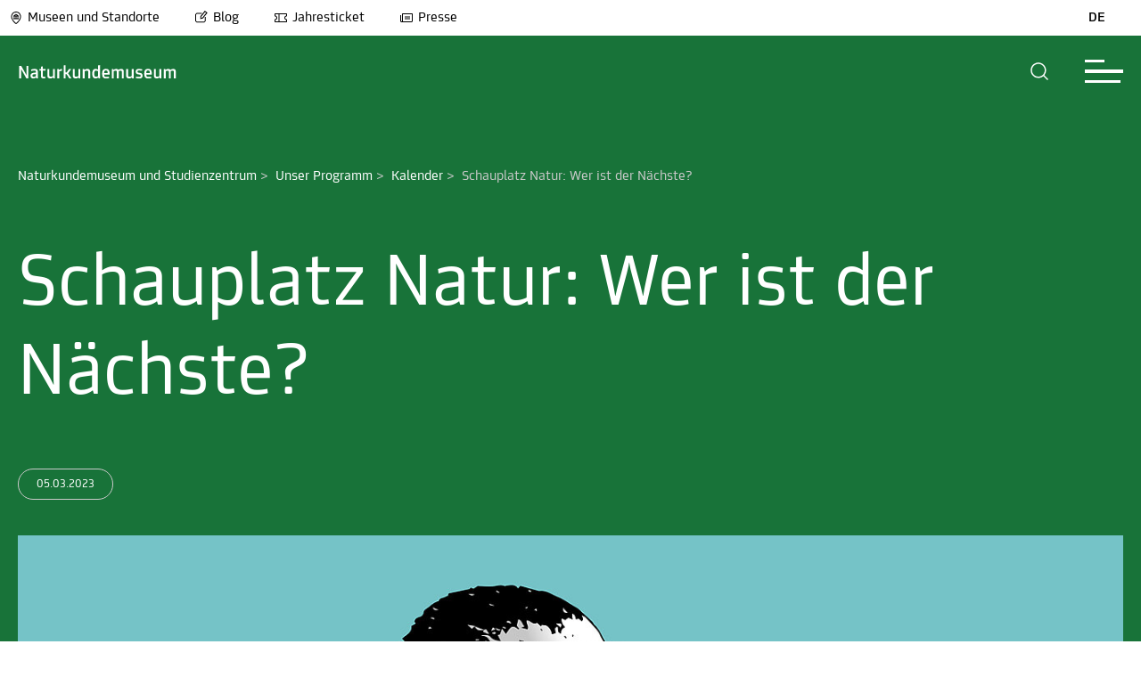

--- FILE ---
content_type: text/html; charset=utf-8
request_url: https://www.museum-joanneum.at/naturkundemuseum/unser-programm/kalender/event/schauplatz-natur-wer-ist-der-naechste-5
body_size: 16097
content:
<!DOCTYPE html>
<html dir="ltr" lang="de-at"><head>

<meta charset="utf-8">
<!-- 
	build by MediateSystems

	This website is powered by TYPO3 - inspiring people to share!
	TYPO3 is a free open source Content Management Framework initially created by Kasper Skaarhoj and licensed under GNU/GPL.
	TYPO3 is copyright 1998-2026 of Kasper Skaarhoj. Extensions are copyright of their respective owners.
	Information and contribution at https://typo3.org/
-->


<link rel="icon" href="/typo3conf/ext/umj_sitepackage/Resources/Public/Icons/favicon.ico" type="image/vnd.microsoft.icon">
<title>Kalender: 20 Museen und 1 Zoo in Graz und der Steiermark</title>
<link rel="canonical" href="https://www.museum-joanneum.at/naturkundemuseum/unser-programm/kalender/event/schauplatz-natur-wer-ist-der-naechste-5">
<meta http-equiv="x-ua-compatible" content="IE=edge">
<meta name="generator" content="TYPO3 CMS">
<meta name="viewport" content="width=device-width, initial-scale=1, maximum-scale=5.0, minimum-scale=0.86">
<meta name="robots" content="index,follow">
<meta property="og:title" content="Kalender">
<meta name="twitter:card" content="summary">
<meta name="apple-mobile-web-app-capable" content="no">


<link rel="stylesheet" href="/typo3temp/assets/compressed/89890b09f29141d1e7826ac3b48faede-6c378081a413bbbd5fb2d51060fd4669.css?1768294231" media="all">
<link rel="stylesheet" href="/typo3temp/assets/compressed/sf_register.min-cb07cb9bbfd6ca6278a06859f353f05b.css?1768294231" media="all">
<link rel="stylesheet" href="/typo3temp/assets/compressed/results-6ec4b18c87a1dd0a55828f65a92f597c.css?1768294231" media="all">
<link rel="stylesheet" href="/typo3temp/assets/compressed/loader-956e38915d1acb3d144243515fe62015.css?1768294231" media="all">
<link rel="stylesheet" href="/typo3temp/assets/compressed/layout-1cf2b53ac440265ce791fb32ec44ad55.css?1768294231" media="all">
<link rel="stylesheet" href="/typo3temp/assets/compressed/swiper-bundle.min-4c8732953e2b5a8cef7d842c17caa239.css?1768294231" media="all">
<link rel="stylesheet" href="/typo3temp/assets/compressed/magnific-popup-62055820f18e2fc655e5e5d71ed0bb41.css?1768294231" media="all">
<link rel="stylesheet" href="/typo3temp/assets/compressed/selectize-952a7ad8b34978a385159903d2a4706c.css?1768294231" media="all">
<link rel="stylesheet" href="/typo3temp/assets/compressed/msform-d10af2df4d0b53efcec6ad229babd2fa.css?1768294231" media="all">
<link rel="stylesheet" href="/typo3temp/assets/compressed/selectize-8cea519f2aff9c193acf82b20a4f24f3.css?1768294231" media="all">
<link rel="stylesheet" href="/typo3temp/assets/compressed/katalogbestellung-1d07c2e815ba73a9448a5f90e3e4855f.css?1768294231" media="all">
<link rel="stylesheet" href="/typo3temp/assets/compressed/shop-9d5748663c3413be6bf0af7bd59ce284.css?1768294231" media="all">
<link rel="stylesheet" href="/typo3temp/assets/compressed/default-84c35a006ce71832667f251b1dc28ed3.css?1768294231" media="all">
<link href="/typo3conf/ext/umj_sitepackage/Resources/Public/Scss/houseColorOverrides/background_naturkundemuseum.css?1768294170" rel="stylesheet">



<script src="/typo3temp/assets/compressed/iframemanager-d2379241367c064f62777858a2467928.js?1768294231" defer></script>
<script src="/typo3temp/assets/compressed/consent-b5e792c2a860ae599f70b5031c7a687e.js?1768294231" defer></script>


<link rel="alternate" hreflang="de-at" href="https://www.museum-joanneum.at/naturkundemuseum/unser-programm/kalender/event/schauplatz-natur-wer-ist-der-naechste-5">
<link rel="alternate" hreflang="en-US" href="https://www.museum-joanneum.at/en/natural-history-museum/our-programme/calendar/event/schauplatz-natur-wer-ist-der-naechste-5">
<link rel="alternate" hreflang="x-default" href="https://www.museum-joanneum.at/naturkundemuseum/unser-programm/kalender/event/schauplatz-natur-wer-ist-der-naechste-5">
<script type="application/ld+json" id="ext-schema-jsonld">{"@context":"https://schema.org/","@type":"WebPage"}</script>
</head>
<body id="pid-146" class="page-color background_naturkundemuseum">



<script>window.imagecredits = {}</script>
<aside class="image-overlay" style="display: none;">
    <div class="image-overlay-inner">
        <div class="image-overlay-container" tabindex="-1">
            <div class="image-overlay-header">
                <div class="image-overlay-header-row">
                    <div class="image-overlay-title">
                        <p>Bildinformationen</p>
                    </div>
                    <div role="button" aria-label="schließen" class="image-overlay-close forbid-tab" tabindex="0" onclick="closeImageCreditOverlay()">
                        
            <div class="closeButton">
              <svg class="eksu" viewBox="0 0 40 40" aria-hidden="true">
                <!--TYPO3SEARCH_end-->
                <title>Schließen</title>
                <!--TYPO3SEARCH_begin-->
                <circle class="fill-current" r="20" cy="20" cx="20"></circle>
                    <line x1="15" y1="15" x2="25" y2="25" style="stroke:rgb(255, 255, 255);stroke-width:1"></line>
                    <line x1="15" y1="25" x2="25" y2="15" style="stroke:rgb(255, 255, 255);stroke-width:1"></line>
                </svg>
            </div>
                    </div>
                </div>
            </div>
            <div class="line"></div>
            <div class="image-overlay-infos">
                <div class="image-overlay-error" style="display: none;">
                    <!--TYPO3SEARCH_end-->
                    <p>Für dieses Bild gibt es keine Bildinformationen</p>
                    <!--TYPO3SEARCH_begin-->
                </div>
                <div class="image-overlay-information">
                    <div class="image-overlay-info-title">
                        <!--TYPO3SEARCH_end-->
                        <p>Bildtitel</p>
                        <!--TYPO3SEARCH_begin-->
                        <span></span>
                    </div>

                    <div class="image-overlay-info-description">
                        <!--TYPO3SEARCH_end-->
                        <p>Beschreibung</p>
                        <!--TYPO3SEARCH_begin-->
                        <span></span>
                    </div>

                    <div class="image-overlay-info-credit">
                        <!--TYPO3SEARCH_end-->
                        <p>Copyright</p>
                        <!--TYPO3SEARCH_begin-->
                        <span></span>
                    </div>
                </div>
            </div>
        </div>
    </div>
</aside>



<div class="app-universalmuseum-joanneum">

    <section aria-label="Menu Abschnitt" class="app-universalmuseum-joanneum-menunavigation">
        
<!--TYPO3SEARCH_end-->
<section aria-label="Haus Auswahl Overlay" class="app-universalmuseum-joanneum-museumsswitcher" role="dialog" style="display: none;">
    <div class="museumsswitcher-inner">
        <div class="museumsswitcher-container" role="dialog" aria-modal="true">
            <div class="museumsswitcher-container-inner">
                <div class="museumsswitcher-teaser">
                    <div class="museumsswitcher-teaser-logo">
                        <a class="btn btn-primary" href="/">
                        <img title="Museum Joanneum" alt="Museum Joanneum" src="https://www.museum-joanneum.at/fileadmin/user_upload/Haus_Logos/base-Logo.png" width="150" height="49">
                        </a>
                    </div>

                    <div class="museumsswitcher-teaser-text">
                        <p>
                            Das Universalmuseum ist ein Zusammenschluss von 20 Museen an 14 Standorten.
                        </p>
                    </div>

                    <div class="museumsswitcher-teaser-button black-white">
                        <a class="btn btn-primary" href="/">
                            <!--TYPO3SEARCH_begin-->
                            
                <div class="btn btn-normal btn-normal-left">
                        <!--TYPO3SEARCH_end-->
                        <p>Zur Hauptseite</p>
                        <svg class="arrow-left-long" viewBox="0 0 40 40" aria-hidden="true">
                        <title>Pfeil</title>
                        <!--TYPO3SEARCH_begin-->
                        <circle class="fill-current" r="20" cy="20" cx="20"></circle>
                        <path class="arrow-head-long" fill="#000" d="M22.615 14.293a1 1 0 00-1.414 1.414l4.225 4.326-4.225 4.26a1 1 0 001.414 1.414l5-5a1 1 0 000-1.414l-5-5z" clip-rule="evenodd" fill-rule="evenodd"></path>
                        <path class="arrow-line-long" fill="#000" d="M24.46 18.981H11.964a1 1 0 100 2H24.46c1.397-.018 1.384-1.984 0-2z" clip-rule="evenodd" fill-rule="evenodd"></path>
                        </svg>
                  </div>
            
                            <!--TYPO3SEARCH_end-->
                        </a>
                    </div>
                </div>
                <div class="museaumsswicther-content">
                    <div class="museumsswicther-content-header">
                        <p>
                            Entdecke das
                            <br> Universalmuseum Joanneum
                        </p>
                        <div aria-label="museums auswahl schließen" role="button" class="closemuseumsswicher">
                            <!--TYPO3SEARCH_begin-->
                            
            <div class="closeButton">
              <svg class="eksu" viewBox="0 0 40 40" aria-hidden="true">
                <!--TYPO3SEARCH_end-->
                <title>Schließen</title>
                <!--TYPO3SEARCH_begin-->
                <circle class="fill-current" r="20" cy="20" cx="20"></circle>
                    <line x1="15" y1="15" x2="25" y2="25" style="stroke:rgb(255, 255, 255);stroke-width:1"></line>
                    <line x1="15" y1="25" x2="25" y2="15" style="stroke:rgb(255, 255, 255);stroke-width:1"></line>
                </svg>
            </div>
                            <!--TYPO3SEARCH_end-->
                        </div>

                    </div>
                    <div class="back-to-main">
                        <a class="btn btn-primary" href="/">
                            Zur Hauptseite
                        </a>
                    </div>
                    <div class="house-categories" data-scrollbar="">
                        
    <a tabindex="0" class="house-categorie-link">
        <div class="house-categorie-select" data-categorie="altekunst_kultur_geschichte">

            <span class="color-circle altekunst_kultur_geschichte"></span>

            Alte Kunst, Kultur, Geschichte

        </div>
    </a>

    <a tabindex="0" class="house-categorie-link">
        <div class="house-categorie-select" data-categorie="moderne_kunst">

            <span class="color-circle moderne_kunst"></span>

            Moderne und zeitgenössische Kunst

        </div>
    </a>

    <a tabindex="0" class="house-categorie-link">
        <div class="house-categorie-select" data-categorie="natur_wissenschaft">

            <span class="color-circle natur_wissenschaft"></span>

            Natur und Wissenschaft

        </div>
    </a>

                    </div>

                    <div class="line"></div>

                    <div class="museums-switcher-houses">
                        <h2 class="museums-switcher-houses-loacationheader">
                          <!--  Standort -->
                            Graz
                        </h2>
                        <div class="museums-switcher-houses-row">
                            
                                

<div class="museums-switcher-preview " data-categorie="altekunst_kultur_geschichte">
    <a href="/landeszeughaus">


        

    <div class="museumsopening">
        <div class="museumsopening-inner">
            
                    <div class="opentime closed">
                        <div class="hours">
                            <p>
                                <span class="open-circle red" data-timefrom=""><span class="open-circle-inner"></span></span>
                                Geschlossen
                            </p>
                        </div>
                    </div>
                

            

        </div>
    </div>



        <div class="museums-switcher-preview-image">
            
                    <img title="Landeszeughaus" alt="Landeszeughaus" src="https://www.museum-joanneum.at/fileadmin/_processed_/a/1/csm_Ausstellungsansicht_westrichtung_ddd2a0ee41.png" width="420" height="280">
                
            
                    <div class="effect-centered">
                    <span>Museum betreten</span>
                    </div>
                

            

        </div>

        
            <div class="museums-switcher-title">

                Landeszeughaus

            </div>
        

        
            <div class="museums-switcher-subtitle">
                <p>In der größten erhaltenen historischen Waffenkammer der Welt sind rund 32.000 Objekte aus dem 15. bis 18. Jahrhundert zu sehen.</p>
            </div>
        
    </a>
</div>

                            
                                

<div class="museums-switcher-preview " data-categorie="altekunst_kultur_geschichte">
    <a href="/museum-fuer-geschichte">


        

    <div class="museumsopening">
        <div class="museumsopening-inner">
            
                    <div class="opentime closed">
                        <div class="hours">
                            <p>
                                <span class="open-circle red" data-timefrom=""><span class="open-circle-inner"></span></span>
                                Geschlossen
                            </p>
                        </div>
                    </div>
                

            

        </div>
    </div>



        <div class="museums-switcher-preview-image">
            
                    <img title="Museum für Geschichte" alt="Museum für Geschichte" src="https://www.museum-joanneum.at/fileadmin/_processed_/d/0/csm_Hoefe_1_Gr_Hof_Gesamt_Blick_Wappen_be839e4872.png" width="420" height="280">
                
            
                    <div class="effect-centered">
                    <span>Museum betreten</span>
                    </div>
                

            

        </div>

        
            <div class="museums-switcher-title">

                Museum für Geschichte

            </div>
        

        
            <div class="museums-switcher-subtitle">
                <p>Geschichte und Gesellschaft der Steiermark vom Hochmittelalter bis zur Gegenwart.</p>
            </div>
        
    </a>
</div>

                            
                                

<div class="museums-switcher-preview " data-categorie="altekunst_kultur_geschichte">
    <a href="/volkskunde">


        

    <div class="museumsopening">
        <div class="museumsopening-inner">
            
                    <div class="opentime closed">
                        <div class="hours">
                            <p>
                                <span class="open-circle red" data-timefrom=""><span class="open-circle-inner"></span></span>
                                Geschlossen
                            </p>
                        </div>
                    </div>
                

            

        </div>
    </div>



        <div class="museums-switcher-preview-image">
            
                    <img title="Volkskundemuseum am Paulustor" alt="Volkskundemuseum am Paulustor" src="https://www.museum-joanneum.at/fileadmin/_processed_/9/7/csm_Header-VKM-bearb._b6965fe98e.jpg" width="420" height="280">
                
            
                    <div class="effect-centered">
                    <span>Museum betreten</span>
                    </div>
                

            

        </div>

        
            <div class="museums-switcher-title">

                Volkskundemuseum am Paulustor

            </div>
        

        
            <div class="museums-switcher-subtitle">
                <p>Das neue Volkskundemuseum am Paulustor in Graz erzählt von unterschiedlichen Lebenswelten, sozialem und kulturellem Wandel.</p>
            </div>
        
    </a>
</div>

                            
                                

<div class="museums-switcher-preview " data-categorie="altekunst_kultur_geschichte">
    <a href="/schloss-eggenberg-prunkraeume-und-gaerten">


        

    <div class="museumsopening">
        <div class="museumsopening-inner">
            
                    <div class="opentime closed">
                        <div class="hours">
                            <p>
                                <span class="open-circle red" data-timefrom=""><span class="open-circle-inner"></span></span>
                                Geschlossen
                            </p>
                        </div>
                    </div>
                

            

        </div>
    </div>



        <div class="museums-switcher-preview-image">
            
                    <img title="Schloss Eggenberg" alt="Schloss Eggenberg" src="https://www.museum-joanneum.at/fileadmin/_processed_/5/0/csm_Schloss_frontal_0__b776b72328.jpg" width="420" height="280">
                
            
                    <div class="effect-centered">
                    <span>Museum betreten</span>
                    </div>
                

            

        </div>

        
            <div class="museums-switcher-title">

                Schloss Eggenberg

            </div>
        

        
            <div class="museums-switcher-subtitle">
                <p>Architektur und Originalausstattung der Prunkräume verbinden sich zu einem einzigartigen Gesamtkunstwerk des Barock. Höhepunkt ist der Planetensaal.</p>
            </div>
        
    </a>
</div>

                            
                                

<div class="museums-switcher-preview " data-categorie="altekunst_kultur_geschichte">
    <a href="/alte-galerie">


        

    <div class="museumsopening">
        <div class="museumsopening-inner">
            
                    <div class="opentime closed">
                        <div class="hours">
                            <p>
                                <span class="open-circle red" data-timefrom=""><span class="open-circle-inner"></span></span>
                                Geschlossen
                            </p>
                        </div>
                    </div>
                

            

        </div>
    </div>



        <div class="museums-switcher-preview-image">
            
                    <img title="Alte Galerie" alt="Alte Galerie" src="https://www.museum-joanneum.at/fileadmin/_processed_/e/b/csm_R09_IMG3620_cde62a8c68.png" width="420" height="280">
                
            
                    <div class="effect-centered">
                    <span>Museum betreten</span>
                    </div>
                

            

        </div>

        
            <div class="museums-switcher-title">

                Alte Galerie

            </div>
        

        
            <div class="museums-switcher-subtitle">
                <p>Von der Faszination des Originals:
600 Jahre europäische Geschichte im Spiegel der Kunst.
Meisterwerke vom Mittelalter bis zum ausgehenden Barock.</p>
            </div>
        
    </a>
</div>

                            
                                

<div class="museums-switcher-preview " data-categorie="altekunst_kultur_geschichte">
    <a href="/archaeologiemuseum-schloss-eggenberg">


        

    <div class="museumsopening">
        <div class="museumsopening-inner">
            
                    <div class="opentime closed">
                        <div class="hours">
                            <p>
                                <span class="open-circle red" data-timefrom=""><span class="open-circle-inner"></span></span>
                                Geschlossen
                            </p>
                        </div>
                    </div>
                

            

        </div>
    </div>



        <div class="museums-switcher-preview-image">
            
                    <img title="Archäologiemuseum" alt="Archäologiemuseum" src="https://www.museum-joanneum.at/fileadmin/_processed_/a/0/csm_A_M_Headerbild_Webseite_neu__3__720c1bfcf7.png" width="420" height="280">
                
            
                    <div class="effect-centered">
                    <span>Museum betreten</span>
                    </div>
                

            

        </div>

        
            <div class="museums-switcher-title">

                Archäologiemuseum

            </div>
        

        
            <div class="museums-switcher-subtitle">
                <p>Archäologische Glanzstücke aus der Steiermark wie der „Kultwagen von Strettweg“ und die „Maske aus Kleinklein“ sowie Objekte aus der Klassischen Antike und Ägypten.</p>
            </div>
        
    </a>
</div>

                            
                                

<div class="museums-switcher-preview " data-categorie="altekunst_kultur_geschichte">
    <a href="/muenzkabinett">


        

    <div class="museumsopening">
        <div class="museumsopening-inner">
            
                    <div class="opentime closed">
                        <div class="hours">
                            <p>
                                <span class="open-circle red" data-timefrom=""><span class="open-circle-inner"></span></span>
                                Geschlossen
                            </p>
                        </div>
                    </div>
                

            

        </div>
    </div>



        <div class="museums-switcher-preview-image">
            
                    <img title="Münzkabinett" alt="Münzkabinett" src="https://www.museum-joanneum.at/fileadmin/_processed_/e/1/csm_Header_Muenze_1e6386d4d4.png" width="420" height="280">
                
            
                    <div class="effect-centered">
                    <span>Museum betreten</span>
                    </div>
                

            

        </div>

        
            <div class="museums-switcher-title">

                Münzkabinett

            </div>
        

        
            <div class="museums-switcher-subtitle">
                <p>Münzwesen und Münzumlauf in der Steiermark von der Antike bis in das Barockzeitalter.</p>
            </div>
        
    </a>
</div>

                            
                                

<div class="museums-switcher-preview " data-categorie="moderne_kunst">
    <a href="/kunsthaus-graz">


        

    <div class="museumsopening">
        <div class="museumsopening-inner">
            
                    <div class="opentime open">
                        <div class="hours">
                            <p>
                                <span class="open-circle green"><span class="open-circle-inner"></span></span>
                                Heute:
                                        10:00
                                        -
                                        18:00
                                        Uhr
                            </p>
                        </div>
                    </div>
                

            

        </div>
    </div>



        <div class="museums-switcher-preview-image">
            
                    <img title="Kunsthaus Graz" alt="Kunsthaus Graz" src="https://www.museum-joanneum.at/fileadmin/_processed_/6/a/csm_Artist_Talk_Hito_Steyerl_2022_c_createju1_8cda3f0647.jpg" width="420" height="280">
                
            
                    <div class="effect-centered">
                    <span>Museum betreten</span>
                    </div>
                

            

        </div>

        
            <div class="museums-switcher-title">

                Kunsthaus Graz

            </div>
        

        
            <div class="museums-switcher-subtitle">
                <p>Das Kunsthaus Graz ist ein Ausstellungshaus, das internationale zeitgenössische Kunst mit regionalen und lokalen Themen und Aufgabenstellungen verbindet.</p>
            </div>
        
    </a>
</div>

                            
                                

<div class="museums-switcher-preview " data-categorie="moderne_kunst">
    <a href="/neue-galerie-graz">


        

    <div class="museumsopening">
        <div class="museumsopening-inner">
            
                    <div class="opentime open">
                        <div class="hours">
                            <p>
                                <span class="open-circle green"><span class="open-circle-inner"></span></span>
                                Heute:
                                        10:00
                                        -
                                        18:00
                                        Uhr
                            </p>
                        </div>
                    </div>
                

            

        </div>
    </div>



        <div class="museums-switcher-preview-image">
            
                    <img title="Neue Galerie Graz" alt="Neue Galerie Graz" src="https://www.museum-joanneum.at/fileadmin/_processed_/f/e/csm_HeaderJV_01_f0511e525d.jpg" width="420" height="280">
                
            
                    <div class="effect-centered">
                    <span>Museum betreten</span>
                    </div>
                

            

        </div>

        
            <div class="museums-switcher-title">

                Neue Galerie Graz

            </div>
        

        
            <div class="museums-switcher-subtitle">
                <p>Bildende Kunst vom 19. Jahrhundert bis zur Gegenwart.</p>
            </div>
        
    </a>
</div>

                            
                                

<div class="museums-switcher-preview active" data-categorie="natur_wissenschaft">
    <a href="/naturkundemuseum">


        

    <div class="museumsopening">
        <div class="museumsopening-inner">
            
                    <div class="opentime open">
                        <div class="hours">
                            <p>
                                <span class="open-circle green"><span class="open-circle-inner"></span></span>
                                Heute:
                                        10:00
                                        -
                                        18:00
                                        Uhr
                            </p>
                        </div>
                    </div>
                

            

        </div>
    </div>



        <div class="museums-switcher-preview-image">
            
                    <img title="Naturkundemuseum" alt="Naturkundemuseum" src="https://www.museum-joanneum.at/fileadmin/_processed_/8/8/csm_eisvogel_3_f8b999b916.png" width="420" height="280">
                
            
                    <div class="effect-centered" style="opacity: 1;">
                        <span>Ich befinde mich hier</span>
                    </div>
                

            

        </div>

        
            <div class="museums-switcher-title">

                Naturkundemuseum

            </div>
        

        
            <div class="museums-switcher-subtitle">
                <p>Tauchen Sie ein in die Welt der belebten und unbelebten Natur.</p>
            </div>
        
    </a>
</div>

                            
                                

<div class="museums-switcher-preview " data-categorie="natur_wissenschaft">
    <a href="/cosa-graz">


        

    <div class="museumsopening">
        <div class="museumsopening-inner">
            
                    <div class="opentime open">
                        <div class="hours">
                            <p>
                                <span class="open-circle green"><span class="open-circle-inner"></span></span>
                                Heute:
                                        10:00
                                        -
                                        18:00
                                        Uhr
                            </p>
                        </div>
                    </div>
                

            

        </div>
    </div>



        <div class="museums-switcher-preview-image">
            
                    <img title="CoSA – Center of Science Activities" alt="CoSA – Center of Science Activities" src="https://www.museum-joanneum.at/fileadmin/_processed_/c/7/csm_CoSA_Website_Header_Firefly_final_cb22dee763.png" width="420" height="280">
                
            
                    <div class="effect-centered">
                    <span>Museum betreten</span>
                    </div>
                

            

        </div>

        
            <div class="museums-switcher-title">

                CoSA – Center of Science Activities

            </div>
        

        
            <div class="museums-switcher-subtitle">
                <p>„Anfassen erwünscht“ statt „Berühren verboten“!</p>
            </div>
        
    </a>
</div>

                            
                        </div>
                        <div class="museums-switcher-house-spacer"></div>
                        <h2 class="museums-switcher-houses-loacationheader">
                            Steiermark
                        </h2>
                        <div class="museums-switcher-houses-row">
                            
                                

<div class="museums-switcher-preview " data-categorie="altekunst_kultur_geschichte">
    <a href="/flavia-solva">


        

    <div class="museumsopening">
        <div class="museumsopening-inner">
            
                    <div class="opentime open">
                        <div class="hours">
                            <p>
                                <span class="open-circle green"><span class="open-circle-inner"></span></span>
                                Heute
                            </p>
                        </div>
                    </div>
                

            

        </div>
    </div>



        <div class="museums-switcher-preview-image">
            
                    <img title="Flavia Solva" alt="Flavia Solva" src="https://www.museum-joanneum.at/fileadmin/_processed_/d/7/csm_Flavia_Solva_Antefix_a405b0f86a.png" width="420" height="280">
                
            
                    <div class="effect-centered">
                    <span>Museum betreten</span>
                    </div>
                

            

        </div>

        
            <div class="museums-switcher-title">

                Flavia Solva

            </div>
        

        
            <div class="museums-switcher-subtitle">
                <p>Einzige Römerstadt der Steiermark und bedeutendster römerzeitlicher Fundplatz des Landes.</p>
            </div>
        
    </a>
</div>

                            
                                

<div class="museums-switcher-preview " data-categorie="altekunst_kultur_geschichte">
    <a href="/freilichtmuseum">


        

    <div class="museumsopening">
        <div class="museumsopening-inner">
            
                    <div class="opentime closed">
                        <div class="hours">
                            <p>
                                <span class="open-circle red" data-timefrom=""><span class="open-circle-inner"></span></span>
                                Geschlossen
                            </p>
                        </div>
                    </div>
                

            

        </div>
    </div>



        <div class="museums-switcher-preview-image">
            
                    <img title="Österreichisches Freilichtmuseum Stübing" alt="Österreichisches Freilichtmuseum Stübing" src="https://www.museum-joanneum.at/fileadmin/_processed_/9/a/csm_Testfoto_OEFM_01_Ueberarbeitet_SM_c890d6968e.jpg" width="420" height="280">
                
            
                    <div class="effect-centered">
                    <span>Museum betreten</span>
                    </div>
                

            

        </div>

        
            <div class="museums-switcher-title">

                Österreichisches Freilichtmuseum Stübing

            </div>
        

        
            <div class="museums-switcher-subtitle">
                <p>Eingebettet in die Vielfalt der Natur laden historische Bauten aus ganz Österreich zu einem authentischen Einblick in das Leben unserer Vorfahren ein.</p>
            </div>
        
    </a>
</div>

                            
                                

<div class="museums-switcher-preview " data-categorie="altekunst_kultur_geschichte">
    <a href="/museen-schloss-stainz">


        

    <div class="museumsopening">
        <div class="museumsopening-inner">
            
                    <div class="opentime closed">
                        <div class="hours">
                            <p>
                                <span class="open-circle red" data-timefrom=""><span class="open-circle-inner"></span></span>
                                Geschlossen
                            </p>
                        </div>
                    </div>
                

            

        </div>
    </div>



        <div class="museums-switcher-preview-image">
            
                    <img title="Museen in Schloss Stainz" alt="Museen in Schloss Stainz" src="https://www.museum-joanneum.at/fileadmin/_processed_/e/3/csm_Schloss-Stainz_KHW_bear_01b_b5e3f44a88.jpg" width="420" height="280">
                
            
                    <div class="effect-centered">
                    <span>Museum betreten</span>
                    </div>
                

            

        </div>

        
            <div class="museums-switcher-title">

                Museen in Schloss Stainz

            </div>
        

        
            <div class="museums-switcher-subtitle">
                <p>Erleben Sie das visionäre Wirken von Erzherzog Johann, die Kultur und Geschichte der Jagd, faszinierendes Naturwissen und einen Streifzug durch die Entwicklung der steirischen Landwirtschaft.</p>
            </div>
        
    </a>
</div>

                            
                                

<div class="museums-switcher-preview " data-categorie="altekunst_kultur_geschichte">
    <a href="/peter-rosegger">


        

    <div class="museumsopening">
        <div class="museumsopening-inner">
            
                    <div class="opentime closed">
                        <div class="hours">
                            <p>
                                <span class="open-circle red" data-timefrom=""><span class="open-circle-inner"></span></span>
                                Geschlossen
                            </p>
                        </div>
                    </div>
                

            

        </div>
    </div>



        <div class="museums-switcher-preview-image">
            
                    <img title="Rosegger-Museen" alt="Rosegger-Museen" src="https://www.museum-joanneum.at/fileadmin/_processed_/7/e/csm_PL053057_Rosegger_am_Schreibtisch_3258351dba.jpg" width="420" height="280">
                
            
                    <div class="effect-centered">
                    <span>Museum betreten</span>
                    </div>
                

            

        </div>

        
            <div class="museums-switcher-title">

                Rosegger-Museen

            </div>
        

        
            <div class="museums-switcher-subtitle">
                <p>Eintauchen in die Welt des steirischen Schriftstellers Peter Rosegger: Geburtshaus am Alpl und Museum in Krieglach.</p>
            </div>
        
    </a>
</div>

                            
                                

<div class="museums-switcher-preview " data-categorie="altekunst_kultur_geschichte">
    <a href="/schloss-trautenfels">


        

    <div class="museumsopening">
        <div class="museumsopening-inner">
            
                    <div class="opentime closed">
                        <div class="hours">
                            <p>
                                <span class="open-circle red" data-timefrom=""><span class="open-circle-inner"></span></span>
                                Geschlossen
                            </p>
                        </div>
                    </div>
                

            

        </div>
    </div>



        <div class="museums-switcher-preview-image">
            
                    <img title="Schloss Trautenfels" alt="Schloss Trautenfels" src="https://www.museum-joanneum.at/fileadmin/_processed_/3/6/csm_Schloss_Trautenfels_mit_Grimming_Foto_Chr._Huber_01_kleiner_394dc8c2ac.jpg" width="420" height="280">
                
            
                    <div class="effect-centered">
                    <span>Museum betreten</span>
                    </div>
                

            

        </div>

        
            <div class="museums-switcher-title">

                Schloss Trautenfels

            </div>
        

        
            <div class="museums-switcher-subtitle">
                <p>Natur und Kultur des Bezirkes Liezen im Überblick – mit unvergesslicher Aussicht auf den Grimming und die umgebende Landschaft.</p>
            </div>
        
    </a>
</div>

                            
                                

<div class="museums-switcher-preview " data-categorie="moderne_kunst">
    <a href="/skulpturenpark">


        

    <div class="museumsopening">
        <div class="museumsopening-inner">
            
                    <div class="opentime closed">
                        <div class="hours">
                            <p>
                                <span class="open-circle red" data-timefrom=""><span class="open-circle-inner"></span></span>
                                Geschlossen
                            </p>
                        </div>
                    </div>
                

            

        </div>
    </div>



        <div class="museums-switcher-preview-image">
            
                    <img title="Österreichischer Skulpturenpark" alt="Österreichischer Skulpturenpark" src="https://www.museum-joanneum.at/fileadmin/_processed_/d/0/csm_NancyRubins-AirplanePartsAndHills-2003_PeterWeibel_DieErdkugelalsKoffer_Foto_Dieter_Leitner_Bildrecht_941c7ece3a.jpg" width="420" height="280">
                
            
                    <div class="effect-centered">
                    <span>Museum betreten</span>
                    </div>
                

            

        </div>

        
            <div class="museums-switcher-title">

                Österreichischer Skulpturenpark

            </div>
        

        
            <div class="museums-switcher-subtitle">
                <p>Zeitgenössische Kunst und Gartenarchitektur.</p>
            </div>
        
    </a>
</div>

                            
                                

<div class="museums-switcher-preview " data-categorie="moderne_kunst">
    <a href="/kioer">


        

    <div class="museumsopening">
        <div class="museumsopening-inner">
            
                    <div class="opentime closed">
                        <div class="hours">
                            <p>
                                <span class="open-circle red" data-timefrom=""><span class="open-circle-inner"></span></span>
                                Geschlossen
                            </p>
                        </div>
                    </div>
                

            

        </div>
    </div>



        <div class="museums-switcher-preview-image">
            
                    <img title="Institut für Kunst im öffentlichen Raum Steiermark" alt="Institut für Kunst im öffentlichen Raum Steiermark" src="https://www.museum-joanneum.at/fileadmin/_processed_/b/6/csm_HeaderBild_DSC_0196_84adb65f33.png" width="420" height="280">
                
            
                    <div class="effect-centered">
                    <span>Museum betreten</span>
                    </div>
                

            

        </div>

        
            <div class="museums-switcher-title">

                Institut für Kunst im öffentlichen Raum Steiermark

            </div>
        

        
            <div class="museums-switcher-subtitle">
                <p>Das Institut für Kunst im öffentlichen Raum Steiermark initiiert und unterstützt Kunstprojekte im analogen und digitalen öffentlichen Raum.</p>
            </div>
        
    </a>
</div>

                            
                                

<div class="museums-switcher-preview " data-categorie="natur_wissenschaft">
    <a href="https://www.tierwelt-herberstein.at/">


        

    <div class="museumsopening">
        <div class="museumsopening-inner">
            
                    <div class="opentime closed">
                        <div class="hours">
                            <p>
                                <span class="open-circle red" data-timefrom=""><span class="open-circle-inner"></span></span>
                                Geschlossen
                            </p>
                        </div>
                    </div>
                

            

        </div>
    </div>



        <div class="museums-switcher-preview-image">
            
                    <img title="Tierwelt Herberstein" alt="Tierwelt Herberstein" src="https://www.museum-joanneum.at/fileadmin/_processed_/0/8/csm_Herberstein_%40Harry_Schiffer_Lisztaffe_24ab5967c6.jpg" width="420" height="280">
                
            
                    <div class="effect-centered">
                    <span>Museum betreten</span>
                    </div>
                

            

        </div>

        
            <div class="museums-switcher-title">

                Tierwelt Herberstein

            </div>
        

        
            <div class="museums-switcher-subtitle">
                <p>Unternehmen Sie eine Frischluftsafari quer durch alle Kontinente und erleben Sie heimische Tiere und Exoten in einer malerischen Landschaft.</p>
            </div>
        
    </a>
</div>

                            
                        </div>
                    </div>
                </div>
            </div>
        </div>
    </div>
    <div class="museumswitcherfooter">
        <div class="museumswitcherfootercontent">
            <p>Universalmuseum <br> Joanneum</p>
            <a href="/">
                <p>Zurück zum
                    Universalmuseum Joanneum</p>
                <img src="https://www.museum-joanneum.at/typo3conf/ext/umj_sitepackage/Resources/Public/Images/Icons/arrow.png" width="11" height="6" alt="">
            </a>
        </div>
    </div>
</section>
<!--TYPO3SEARCH_begin-->
        
        <div class="house-overlay-ajax" style="display: none;">
    <div class="house-overlay">
        <div class="house-overlay-inner">
            <div class="house-overlay-container">

            </div>
        </div>
    </div>
</div>
        <!--TYPO3SEARCH_end-->
<div class="top-menu-wrapper">
    <nav aria-label="Top Menu" class="top-menu">
        <div class="top-menu-left">
            <div class="top-menu-item">
                <a class="museumsswitcher" tabindex="0">
                    <img src="https://www.museum-joanneum.at/fileadmin/user_upload/Icons/iconWrapper-16px.png" width="16" height="16" alt="">
                    Museen und Standorte
                </a>
            </div>
            
                <div class=" top-menu-item">
                    
                    
                            <a title="Blog" target="_blank" href="https://www.museum-joanneum.at/blog/">
                                <img src="https://www.museum-joanneum.at/fileadmin/user_upload/Icons/Blog_Icon.png" width="16" height="16" alt="">
                                Blog
                            </a>
                        
                </div>
            
                <div class=" top-menu-item">
                    
                    
                            <a title="Jahresticket" href="/jahresticket">
                                <img title="Jahresticket" alt="Jahresticket" src="https://www.museum-joanneum.at/fileadmin/user_upload/Icons/icon.png" width="16" height="16">
                                Jahresticket
                            </a>
                        
                </div>
            
                <div class=" top-menu-item">
                    
                    
                            <a title="Presse" href="/presse">
                                <img src="https://www.museum-joanneum.at/fileadmin/user_upload/Icons/icon-2.png" width="16" height="16" alt="">
                                Presse
                            </a>
                        
                </div>
            
        </div>
        <div class="top-menu-right">

            <div class="top-shopping-cart" style="display: none;">
                <div id="ms-shopware-cart" class="header-cart" data-off-canvas-cart="true">
                    <a class="btn header-cart-btn header-actions-btn" href="/tickets/checkout/cart" data-cart-widget="true" title="Warenkorb" aria-label="Warenkorb"><div class="text-black">
                        <svg width="16" height="16" fill="currentColor" class="bi bi-cart4" viewBox="0 0 16 16">
                            <path d="M0 2.5A.5.5 0 0 1 .5 2H2a.5.5 0 0 1 .485.379L2.89 4H14.5a.5.5 0 0 1 .485.621l-1.5 6A.5.5 0 0 1 13 11H4a.5.5 0 0 1-.485-.379L1.61 3H.5a.5.5 0 0 1-.5-.5M3.14 5l.5 2H5V5zM6 5v2h2V5zm3 0v2h2V5zm3 0v2h1.36l.5-2zm1.11 3H12v2h.61zM11 8H9v2h2zM8 8H6v2h2zM5 8H3.89l.5 2H5zm0 5a1 1 0 1 0 0 2 1 1 0 0 0 0-2m-2 1a2 2 0 1 1 4 0 2 2 0 0 1-4 0m9-1a1 1 0 1 0 0 2 1 1 0 0 0 0-2m-2 1a2 2 0 1 1 4 0 2 2 0 0 1-4 0"></path>
                        </svg>
                        <span id="ms-cart-text"> Warenkorb </span> (0)
                    </div>
                    </a>
                </div>
            </div>

            <div class="top-language-menu">
                
                    
                        
                        <div class="active de">
                            <a href="/naturkundemuseum/unser-programm/kalender/event/schauplatz-natur-wer-ist-der-naechste-5" title="Deutsch">DE
                            </a>
                        </div>
                    
                
                    
                
            </div>

        </div>
    </nav>
</div>
<!--TYPO3SEARCH_begin-->
        <!--TYPO3SEARCH_end-->
<div class="main-navigation">
    <div class="main-navigation-inner">
        <div class="main-navigation-logo">
            
                    <a title="Home" href="https://www.museum-joanneum.at/naturkundemuseum">
                        <img alt="houselogo" src="https://www.museum-joanneum.at/fileadmin/user_upload/Haus_Logos/SVG/DE/Naturkundemuseum.svg" width="179" height="20">
                    </a>
                
        </div>
        <div class="main-navigation-items-wrapper">
            <nav aria-label="Hauptmenu" class="main-navigation-items">
                <ul>
                    
                        <li class="">
                            

                            
                                <ul class="standardmenu">
                                    
                                        <li class="">
                                            <a title="Ihr Besuch" href="/naturkundemuseum/ihr-besuch/tickets-oeffnungszeiten">
                                                <div class="menudropdown"><span>Ihr Besuch</span>
                                                    <img src="/typo3conf/ext/umj_sitepackage/Resources/Public/Images/Icons/arrow.png" width="11" height="6" alt="">
                                                </div>
                                            </a>
                                            
                                                <div style="visibility: hidden;" class="overlaymenu">
                                                    <div class="overlaymenu-inner">
                                                        <div class="overlay-left">
                                                            
                                                                <a class="menu-hover" title="Tickets und Öffnungszeiten" href="/naturkundemuseum/ihr-besuch/tickets-oeffnungszeiten">
                                                                    <div class=" menuitem">
                                                                        Tickets und Öffnungszeiten
                                                                    </div>
                                                                    <div class="line line-menu"></div>
                                                                </a>
                                                            
                                                                <a class="menu-hover" title="Anfahrt und Standort" href="/naturkundemuseum/ihr-besuch/standort">
                                                                    <div class=" menuitem">
                                                                        Anfahrt und Standort
                                                                    </div>
                                                                    <div class="line line-menu"></div>
                                                                </a>
                                                            
                                                                <a class="menu-hover" title="Barrierefreiheit" href="/naturkundemuseum/ihr-besuch/barrierefreiheit">
                                                                    <div class=" menuitem">
                                                                        Barrierefreiheit
                                                                    </div>
                                                                    <div class="line line-menu"></div>
                                                                </a>
                                                            
                                                        </div>
                                                        <div class="overlay-right">
                                                            



    
    <!-- Default Section -->
    <div class="menu-overlay-teaser">
        <div class="menu-overlay-teaser-inner">
            
            

            

            
        </div>
    </div>









                                                        </div>
                                                    </div>
                                                </div>
                                            
                                        </li>
                                    
                                        <li class="active">
                                            <a title="Unser Programm" href="/naturkundemuseum/unser-programm/ausstellungen">
                                                <div class="menudropdown"><span>Unser Programm</span>
                                                    <img src="/typo3conf/ext/umj_sitepackage/Resources/Public/Images/Icons/arrow.png" width="11" height="6" alt="">
                                                </div>
                                            </a>
                                            
                                                <div style="visibility: hidden;" class="overlaymenu">
                                                    <div class="overlaymenu-inner">
                                                        <div class="overlay-left">
                                                            
                                                                <a class="menu-hover" title="Ausstellungen" href="/naturkundemuseum/unser-programm/ausstellungen">
                                                                    <div class=" menuitem">
                                                                        Ausstellungen
                                                                    </div>
                                                                    <div class="line line-menu"></div>
                                                                </a>
                                                            
                                                                <a class="menu-hover" title="Kalender" href="/naturkundemuseum/unser-programm/kalender">
                                                                    <div class="active menuitem">
                                                                        Kalender
                                                                    </div>
                                                                    <div class="line line-menu"></div>
                                                                </a>
                                                            
                                                                <a class="menu-hover" title="Schule und Kindergarten" href="/naturkundemuseum/ihr-besuch/schule">
                                                                    <div class=" menuitem">
                                                                        Schule und Kindergarten
                                                                    </div>
                                                                    <div class="line line-menu"></div>
                                                                </a>
                                                            
                                                                <a class="menu-hover" title="Vermittlung" href="/naturkundemuseum/unser-programm/vermittlung">
                                                                    <div class=" menuitem">
                                                                        Vermittlung
                                                                    </div>
                                                                    <div class="line line-menu"></div>
                                                                </a>
                                                            
                                                        </div>
                                                        <div class="overlay-right">
                                                            



    
    <!-- Default Section -->
    <div class="menu-overlay-teaser">
        <div class="menu-overlay-teaser-inner">
            
            

            

            
        </div>
    </div>









                                                        </div>
                                                    </div>
                                                </div>
                                            
                                        </li>
                                    
                                        <li class="">
                                            <a title="Sammlungen und Forschung" href="/naturkundemuseum/sammlungen-und-forschung">
                                                <div class="menudropdown"><span>Sammlungen und Forschung</span>
                                                    <img src="/typo3conf/ext/umj_sitepackage/Resources/Public/Images/Icons/arrow.png" width="11" height="6" alt="">
                                                </div>
                                            </a>
                                            
                                                <div style="visibility: hidden;" class="overlaymenu">
                                                    <div class="overlaymenu-inner">
                                                        <div class="overlay-left">
                                                            
                                                                <a class="menu-hover" title="Botanik &amp; Mykologie" href="/naturkundemuseum/forschung/botanik-mykologie">
                                                                    <div class=" menuitem">
                                                                        Botanik &amp; Mykologie
                                                                    </div>
                                                                    <div class="line line-menu"></div>
                                                                </a>
                                                            
                                                                <a class="menu-hover" title="Geologie &amp; Paläontologie" href="/naturkundemuseum/forschung/geologie-palaeontologie">
                                                                    <div class=" menuitem">
                                                                        Geologie &amp; Paläontologie
                                                                    </div>
                                                                    <div class="line line-menu"></div>
                                                                </a>
                                                            
                                                                <a class="menu-hover" title="Mineralogie" href="/naturkundemuseum/forschung/mineralogie">
                                                                    <div class=" menuitem">
                                                                        Mineralogie
                                                                    </div>
                                                                    <div class="line line-menu"></div>
                                                                </a>
                                                            
                                                                <a class="menu-hover" title="Zoologie" href="/naturkundemuseum/forschung/zoologie">
                                                                    <div class=" menuitem">
                                                                        Zoologie
                                                                    </div>
                                                                    <div class="line line-menu"></div>
                                                                </a>
                                                            
                                                                <a class="menu-hover" title="Publikationen und Bibliothek" href="/naturkundemuseum/forschung/publikationen-bibliothek">
                                                                    <div class=" menuitem">
                                                                        Publikationen und Bibliothek
                                                                    </div>
                                                                    <div class="line line-menu"></div>
                                                                </a>
                                                            
                                                                <a class="menu-hover" title="Blog" href="/naturkundemuseum/blog">
                                                                    <div class=" menuitem">
                                                                        Blog
                                                                    </div>
                                                                    <div class="line line-menu"></div>
                                                                </a>
                                                            
                                                        </div>
                                                        <div class="overlay-right">
                                                            



    
    <!-- Default Section -->
    <div class="menu-overlay-teaser">
        <div class="menu-overlay-teaser-inner">
            
            

            

            
        </div>
    </div>









                                                        </div>
                                                    </div>
                                                </div>
                                            
                                        </li>
                                    
                                        <li class="">
                                            <a title="Über uns" href="/naturkundemuseum/ueber-uns/geschichte">
                                                <div class="menudropdown"><span>Über uns</span>
                                                    <img src="/typo3conf/ext/umj_sitepackage/Resources/Public/Images/Icons/arrow.png" width="11" height="6" alt="">
                                                </div>
                                            </a>
                                            
                                                <div style="visibility: hidden;" class="overlaymenu">
                                                    <div class="overlaymenu-inner">
                                                        <div class="overlay-left">
                                                            
                                                                <a class="menu-hover" title="Team" href="/naturkundemuseum/ueber-uns/team">
                                                                    <div class=" menuitem">
                                                                        Team
                                                                    </div>
                                                                    <div class="line line-menu"></div>
                                                                </a>
                                                            
                                                                <a class="menu-hover" title="Geschichte" href="/naturkundemuseum/ueber-uns/geschichte">
                                                                    <div class=" menuitem">
                                                                        Geschichte
                                                                    </div>
                                                                    <div class="line line-menu"></div>
                                                                </a>
                                                            
                                                                <a class="menu-hover" title="Joanneum-Verein" href="/naturkundemuseum/ueber-uns/joanneum-verein">
                                                                    <div class=" menuitem">
                                                                        Joanneum-Verein
                                                                    </div>
                                                                    <div class="line line-menu"></div>
                                                                </a>
                                                            
                                                                <a class="menu-hover" title="Partner*innen und Sponsor*innen" href="/naturkundemuseum/ueber-uns/partner-sponsoren">
                                                                    <div class=" menuitem">
                                                                        Partner*innen und Sponsor*innen
                                                                    </div>
                                                                    <div class="line line-menu"></div>
                                                                </a>
                                                            
                                                                <a class="menu-hover" title="Presse" href="/naturkundemuseum/presse">
                                                                    <div class=" menuitem">
                                                                        Presse
                                                                    </div>
                                                                    <div class="line line-menu"></div>
                                                                </a>
                                                            
                                                        </div>
                                                        <div class="overlay-right">
                                                            



    
    <!-- Default Section -->
    <div class="menu-overlay-teaser">
        <div class="menu-overlay-teaser-inner">
            
            

            

            
        </div>
    </div>









                                                        </div>
                                                    </div>
                                                </div>
                                            
                                        </li>
                                    
                                </ul>
                            
                        </li>
                    
                </ul>
            </nav>

            <div aria-label="suche" role="button" class="main-navigation-search" tabindex="0">
                <img src="https://www.museum-joanneum.at/typo3conf/ext/umj_sitepackage/Resources/Public/Images/Icons/search.png" width="21" height="21" alt="">
            </div>


            
    <div class="main-navigation-button">
        <a href="/naturkundemuseum/tickets" class="btn btn-primary">
            
                <div class="btn btn-normal btn-normal-right">
                        <!--TYPO3SEARCH_end-->
                        <p>Tickets</p>
                        <svg class="arrow-right-long" viewBox="0 0 40 40" aria-hidden="true">
                        <title>Pfeil</title>
                        <!--TYPO3SEARCH_begin-->
                        <circle class="fill-current" r="20" cy="20" cx="20"></circle>
                        <path class="arrow-head-long" fill="#000" d="M22.615 14.293a1 1 0 00-1.414 1.414l4.225 4.326-4.225 4.26a1 1 0 001.414 1.414l5-5a1 1 0 000-1.414l-5-5z" clip-rule="evenodd" fill-rule="evenodd"></path>
                        <path class="arrow-line-long" fill="#000" d="M24.46 18.981H11.964a1 1 0 100 2H24.46c1.397-.018 1.384-1.984 0-2z" clip-rule="evenodd" fill-rule="evenodd"></path>
                        </svg>
                  </div>
            
        </a>
    </div>



            <div class="main-navigation-button-mobile">
                <a alt="menu" role="button" aria-label="Toggle menu" class="mobilemenu">
                    <span class="mobilemenu-line"></span>
                    <span class="mobilemenu-line"></span>
                    <span class="mobilemenu-line"></span>
                </a>
            </div>

        </div>
    </div>
</div>
<!--TYPO3SEARCH_begin-->
        <!--TYPO3SEARCH_end-->
<div class="mobile-menu-scroolfix" style="display: none">
    <div class="mobile-menu">

        <div class="menu-back-button-clone" style="display: none;">
            <!-- USed for Generated Button to clone in JS-->
            <div class="mobile-back-link">
                <div class="mobile-back-arrow" role="button" aria-label="zurück">
                    <!--TYPO3SEARCH_begin-->
                    
            <div class="btn btn-round">
                <svg class="arrowborder arrow-left" viewBox="0 0 40 40" aria-hidden="true">
                    <!--TYPO3SEARCH_end-->
                    <title>Pfeil</title>
                    <!--TYPO3SEARCH_begin-->
                    <circle class="fill-current" r="20" cy="20" cx="20"></circle>
                    <path class="arrow-head" fill="#000" d="M22.615 14.293a1 1 0 00-1.414 1.414l4.225 4.326-4.225 4.26a1 1 0 001.414 1.414l5-5a1 1 0 000-1.414l-5-5z" clip-rule="evenodd" fill-rule="evenodd"></path>
                    <path class="arrow-line" fill="#000" d="M24.46 18.981H11.964a1 1 0 100 2H24.46c1.397-.018 1.384-1.984 0-2z" clip-rule="evenodd" fill-rule="evenodd"></path>
                </svg>
            </div>
                    <!--TYPO3SEARCH_end-->
                </div>
                <div class="mobile-back-text">
                    Zurück
                </div>
            </div>
        </div>

        <div class="mobile-menu-wrapper">
            <div class="mobile-ticket-button">
                
    <div class="main-navigation-button">
        <a href="/naturkundemuseum/tickets" class="btn btn-primary">
            
                <div class="btn btn-normal btn-normal-right">
                        <!--TYPO3SEARCH_end-->
                        <p>Tickets</p>
                        <svg class="arrow-right-long" viewBox="0 0 40 40" aria-hidden="true">
                        <title>Pfeil</title>
                        <!--TYPO3SEARCH_begin-->
                        <circle class="fill-current" r="20" cy="20" cx="20"></circle>
                        <path class="arrow-head-long" fill="#000" d="M22.615 14.293a1 1 0 00-1.414 1.414l4.225 4.326-4.225 4.26a1 1 0 001.414 1.414l5-5a1 1 0 000-1.414l-5-5z" clip-rule="evenodd" fill-rule="evenodd"></path>
                        <path class="arrow-line-long" fill="#000" d="M24.46 18.981H11.964a1 1 0 100 2H24.46c1.397-.018 1.384-1.984 0-2z" clip-rule="evenodd" fill-rule="evenodd"></path>
                        </svg>
                  </div>
            
        </a>
    </div>

            </div>
            <ul class="mobile-menu-inner visually-hidden">
                
                    <li class=" has-children">
                        <div class="mobile-menu-item">
                            <a href="#" data-href="/naturkundemuseum/ihr-besuch/tickets-oeffnungszeiten" title="Ihr Besuch">
                                Ihr Besuch
                            </a>
                            
                                <div class="mobilebtn" role="button" aria-label="Ihr Besuch">
                                    <!--TYPO3SEARCH_begin-->
                                    
            <div class="btn btn-round">
                <svg class="arrowborder arrow-right" viewBox="0 0 40 40" aria-hidden="true">
                    <!--TYPO3SEARCH_end-->
                    <title>Pfeil</title>
                    <!--TYPO3SEARCH_begin-->
                    <circle class="fill-current" r="20" cy="20" cx="20"></circle>
                    <path class="arrow-head" fill="#000" d="M22.615 14.293a1 1 0 00-1.414 1.414l4.225 4.326-4.225 4.26a1 1 0 001.414 1.414l5-5a1 1 0 000-1.414l-5-5z" clip-rule="evenodd" fill-rule="evenodd"></path>
                    <path class="arrow-line" fill="#000" d="M24.46 18.981H11.964a1 1 0 100 2H24.46c1.397-.018 1.384-1.984 0-2z" clip-rule="evenodd" fill-rule="evenodd"></path>
                </svg>
            </div>
                                    <!--TYPO3SEARCH_end-->
                                </div>
                            

                        </div>

                        <div class="line line-menu"></div>

                        
                            <ul class="submenu">
                                
                                    <li>
                                        <a href="/naturkundemuseum/ihr-besuch/tickets-oeffnungszeiten" class="menu-hover" title="Tickets und Öffnungszeiten">
                                            <div class=" menuitem">
                                                Tickets und Öffnungszeiten
                                            </div>
                                        </a>
                                        <div class="line line-menu"></div>
                                    </li>
                                
                                    <li>
                                        <a href="/naturkundemuseum/ihr-besuch/standort" class="menu-hover" title="Anfahrt und Standort">
                                            <div class=" menuitem">
                                                Anfahrt und Standort
                                            </div>
                                        </a>
                                        <div class="line line-menu"></div>
                                    </li>
                                
                                    <li>
                                        <a href="/naturkundemuseum/ihr-besuch/barrierefreiheit" class="menu-hover" title="Barrierefreiheit">
                                            <div class=" menuitem">
                                                Barrierefreiheit
                                            </div>
                                        </a>
                                        <div class="line line-menu"></div>
                                    </li>
                                
                                <li class="level2-teaser">
                                    



    
    <!-- Default Section -->
    <div class="menu-overlay-teaser">
        <div class="menu-overlay-teaser-inner">
            
            

            

            
        </div>
    </div>









                                </li>
                            </ul>
                        
                    </li>
                
                    <li class="active has-children">
                        <div class="mobile-menu-item">
                            <a href="#" data-href="/naturkundemuseum/unser-programm/ausstellungen" title="Unser Programm">
                                Unser Programm
                            </a>
                            
                                <div class="mobilebtn" role="button" aria-label="Unser Programm">
                                    <!--TYPO3SEARCH_begin-->
                                    
            <div class="btn btn-round">
                <svg class="arrowborder arrow-right" viewBox="0 0 40 40" aria-hidden="true">
                    <!--TYPO3SEARCH_end-->
                    <title>Pfeil</title>
                    <!--TYPO3SEARCH_begin-->
                    <circle class="fill-current" r="20" cy="20" cx="20"></circle>
                    <path class="arrow-head" fill="#000" d="M22.615 14.293a1 1 0 00-1.414 1.414l4.225 4.326-4.225 4.26a1 1 0 001.414 1.414l5-5a1 1 0 000-1.414l-5-5z" clip-rule="evenodd" fill-rule="evenodd"></path>
                    <path class="arrow-line" fill="#000" d="M24.46 18.981H11.964a1 1 0 100 2H24.46c1.397-.018 1.384-1.984 0-2z" clip-rule="evenodd" fill-rule="evenodd"></path>
                </svg>
            </div>
                                    <!--TYPO3SEARCH_end-->
                                </div>
                            

                        </div>

                        <div class="line line-menu"></div>

                        
                            <ul class="submenu">
                                
                                    <li>
                                        <a href="/naturkundemuseum/unser-programm/ausstellungen" class="menu-hover" title="Ausstellungen">
                                            <div class=" menuitem">
                                                Ausstellungen
                                            </div>
                                        </a>
                                        <div class="line line-menu"></div>
                                    </li>
                                
                                    <li>
                                        <a href="/naturkundemuseum/unser-programm/kalender" class="menu-hover" title="Kalender">
                                            <div class="active menuitem">
                                                Kalender
                                            </div>
                                        </a>
                                        <div class="line line-menu"></div>
                                    </li>
                                
                                    <li>
                                        <a href="/naturkundemuseum/ihr-besuch/schule" class="menu-hover" title="Schule und Kindergarten">
                                            <div class=" menuitem">
                                                Schule und Kindergarten
                                            </div>
                                        </a>
                                        <div class="line line-menu"></div>
                                    </li>
                                
                                    <li>
                                        <a href="/naturkundemuseum/unser-programm/vermittlung" class="menu-hover" title="Vermittlung">
                                            <div class=" menuitem">
                                                Vermittlung
                                            </div>
                                        </a>
                                        <div class="line line-menu"></div>
                                    </li>
                                
                                <li class="level2-teaser">
                                    



    
    <!-- Default Section -->
    <div class="menu-overlay-teaser">
        <div class="menu-overlay-teaser-inner">
            
            

            

            
        </div>
    </div>









                                </li>
                            </ul>
                        
                    </li>
                
                    <li class=" has-children">
                        <div class="mobile-menu-item">
                            <a href="#" data-href="/naturkundemuseum/sammlungen-und-forschung" title="Sammlungen und Forschung">
                                Sammlungen und Forschung
                            </a>
                            
                                <div class="mobilebtn" role="button" aria-label="Sammlungen und Forschung">
                                    <!--TYPO3SEARCH_begin-->
                                    
            <div class="btn btn-round">
                <svg class="arrowborder arrow-right" viewBox="0 0 40 40" aria-hidden="true">
                    <!--TYPO3SEARCH_end-->
                    <title>Pfeil</title>
                    <!--TYPO3SEARCH_begin-->
                    <circle class="fill-current" r="20" cy="20" cx="20"></circle>
                    <path class="arrow-head" fill="#000" d="M22.615 14.293a1 1 0 00-1.414 1.414l4.225 4.326-4.225 4.26a1 1 0 001.414 1.414l5-5a1 1 0 000-1.414l-5-5z" clip-rule="evenodd" fill-rule="evenodd"></path>
                    <path class="arrow-line" fill="#000" d="M24.46 18.981H11.964a1 1 0 100 2H24.46c1.397-.018 1.384-1.984 0-2z" clip-rule="evenodd" fill-rule="evenodd"></path>
                </svg>
            </div>
                                    <!--TYPO3SEARCH_end-->
                                </div>
                            

                        </div>

                        <div class="line line-menu"></div>

                        
                            <ul class="submenu">
                                
                                    <li>
                                        <a href="/naturkundemuseum/forschung/botanik-mykologie" class="menu-hover" title="Botanik &amp; Mykologie">
                                            <div class=" menuitem">
                                                Botanik &amp; Mykologie
                                            </div>
                                        </a>
                                        <div class="line line-menu"></div>
                                    </li>
                                
                                    <li>
                                        <a href="/naturkundemuseum/forschung/geologie-palaeontologie" class="menu-hover" title="Geologie &amp; Paläontologie">
                                            <div class=" menuitem">
                                                Geologie &amp; Paläontologie
                                            </div>
                                        </a>
                                        <div class="line line-menu"></div>
                                    </li>
                                
                                    <li>
                                        <a href="/naturkundemuseum/forschung/mineralogie" class="menu-hover" title="Mineralogie">
                                            <div class=" menuitem">
                                                Mineralogie
                                            </div>
                                        </a>
                                        <div class="line line-menu"></div>
                                    </li>
                                
                                    <li>
                                        <a href="/naturkundemuseum/forschung/zoologie" class="menu-hover" title="Zoologie">
                                            <div class=" menuitem">
                                                Zoologie
                                            </div>
                                        </a>
                                        <div class="line line-menu"></div>
                                    </li>
                                
                                    <li>
                                        <a href="/naturkundemuseum/forschung/publikationen-bibliothek" class="menu-hover" title="Publikationen und Bibliothek">
                                            <div class=" menuitem">
                                                Publikationen und Bibliothek
                                            </div>
                                        </a>
                                        <div class="line line-menu"></div>
                                    </li>
                                
                                    <li>
                                        <a href="/naturkundemuseum/blog" class="menu-hover" title="Blog">
                                            <div class=" menuitem">
                                                Blog
                                            </div>
                                        </a>
                                        <div class="line line-menu"></div>
                                    </li>
                                
                                <li class="level2-teaser">
                                    



    
    <!-- Default Section -->
    <div class="menu-overlay-teaser">
        <div class="menu-overlay-teaser-inner">
            
            

            

            
        </div>
    </div>









                                </li>
                            </ul>
                        
                    </li>
                
                    <li class=" has-children">
                        <div class="mobile-menu-item">
                            <a href="#" data-href="/naturkundemuseum/ueber-uns/geschichte" title="Über uns">
                                Über uns
                            </a>
                            
                                <div class="mobilebtn" role="button" aria-label="Über uns">
                                    <!--TYPO3SEARCH_begin-->
                                    
            <div class="btn btn-round">
                <svg class="arrowborder arrow-right" viewBox="0 0 40 40" aria-hidden="true">
                    <!--TYPO3SEARCH_end-->
                    <title>Pfeil</title>
                    <!--TYPO3SEARCH_begin-->
                    <circle class="fill-current" r="20" cy="20" cx="20"></circle>
                    <path class="arrow-head" fill="#000" d="M22.615 14.293a1 1 0 00-1.414 1.414l4.225 4.326-4.225 4.26a1 1 0 001.414 1.414l5-5a1 1 0 000-1.414l-5-5z" clip-rule="evenodd" fill-rule="evenodd"></path>
                    <path class="arrow-line" fill="#000" d="M24.46 18.981H11.964a1 1 0 100 2H24.46c1.397-.018 1.384-1.984 0-2z" clip-rule="evenodd" fill-rule="evenodd"></path>
                </svg>
            </div>
                                    <!--TYPO3SEARCH_end-->
                                </div>
                            

                        </div>

                        <div class="line line-menu"></div>

                        
                            <ul class="submenu">
                                
                                    <li>
                                        <a href="/naturkundemuseum/ueber-uns/team" class="menu-hover" title="Team">
                                            <div class=" menuitem">
                                                Team
                                            </div>
                                        </a>
                                        <div class="line line-menu"></div>
                                    </li>
                                
                                    <li>
                                        <a href="/naturkundemuseum/ueber-uns/geschichte" class="menu-hover" title="Geschichte">
                                            <div class=" menuitem">
                                                Geschichte
                                            </div>
                                        </a>
                                        <div class="line line-menu"></div>
                                    </li>
                                
                                    <li>
                                        <a href="/naturkundemuseum/ueber-uns/joanneum-verein" class="menu-hover" title="Joanneum-Verein">
                                            <div class=" menuitem">
                                                Joanneum-Verein
                                            </div>
                                        </a>
                                        <div class="line line-menu"></div>
                                    </li>
                                
                                    <li>
                                        <a href="/naturkundemuseum/ueber-uns/partner-sponsoren" class="menu-hover" title="Partner*innen und Sponsor*innen">
                                            <div class=" menuitem">
                                                Partner*innen und Sponsor*innen
                                            </div>
                                        </a>
                                        <div class="line line-menu"></div>
                                    </li>
                                
                                    <li>
                                        <a href="/naturkundemuseum/presse" class="menu-hover" title="Presse">
                                            <div class=" menuitem">
                                                Presse
                                            </div>
                                        </a>
                                        <div class="line line-menu"></div>
                                    </li>
                                
                                <li class="level2-teaser">
                                    



    
    <!-- Default Section -->
    <div class="menu-overlay-teaser">
        <div class="menu-overlay-teaser-inner">
            
            

            

            
        </div>
    </div>









                                </li>
                            </ul>
                        
                    </li>
                
                <li class="level1-teaser">
                    <div class="mobile-menu-teaser">
                        <!-- Default Section Copy from Partial -->

<div class="menu-overlay-teaser">
    <div class="menu-overlay-teaser-inner">
        
        

        
            <div class="menu-overlay-teaser-title">
                
                        <p>Naturkundemuseum</p>
                    
            </div>
        

        
                
                    <div class="menu-overlay-teaser-email ">
                        <p>joanneumsviertel@museum-joanneum.at</p>
                    </div>
                
                
                    <div class="menu-overlay-teaser-phone">
                        <p>T: +43-316/8017-9100</p>
                    </div>
                
            



    </div>
</div>
                    </div>
                </li>
            </ul>
        </div>
    </div>
</div>
<!--TYPO3SEARCH_begin-->
        
<div class="search-overlay" role="dialog" aria-modal="true">
    <div class="search-overlay-inner">
        <div class="button">
            
            <div class="closeButton" aria-label="schließen" role="button">
              <svg class="eksu" viewBox="0 0 40 40" aria-hidden="true">
                <!--TYPO3SEARCH_end-->
                <title>Schließen</title>
                <!--TYPO3SEARCH_begin-->
                <circle class="fill-current" r="20" cy="20" cx="20"></circle>
                    <line x1="15" y1="15" x2="25" y2="25" style="stroke:rgb(255, 255, 255);stroke-width:1"></line>
                    <line x1="15" y1="25" x2="25" y2="15" style="stroke:rgb(255, 255, 255);stroke-width:1"></line>
                </svg>
            </div>
        </div>
        <div class="search-overlay-center">
            <div class="search-overlay-center-inner">
                <form method="post" action="/naturkundemuseum/suche">
                    

                    <label for="search-input" class="sr-only" style="display: none;">Wonach suchen Sie?</label>
                    <input type="text" id="search-input" class="tx-solr-q js-solr-q tx-solr-suggest tx-solr-suggest-focus form-control quicksearch-sword" name="tx_solr[q]" placeholder="Wonach suchen Sie?">

                    <div class="submit sendNow" onclick="submitForm(this)" tabindex="0" role="button" aria-label="suchen">
                        
            <div class="btn btn-round">
                <svg class=" arrow-right" viewBox="0 0 40 40" aria-hidden="true">
                    <!--TYPO3SEARCH_end-->
                    <title>Pfeil</title>
                    <!--TYPO3SEARCH_begin-->
                    <circle class="fill-current" r="20" cy="20" cx="20"></circle>
                    <path class="arrow-head" fill="#000" d="M22.615 14.293a1 1 0 00-1.414 1.414l4.225 4.326-4.225 4.26a1 1 0 001.414 1.414l5-5a1 1 0 000-1.414l-5-5z" clip-rule="evenodd" fill-rule="evenodd"></path>
                    <path class="arrow-line" fill="#000" d="M24.46 18.981H11.964a1 1 0 100 2H24.46c1.397-.018 1.384-1.984 0-2z" clip-rule="evenodd" fill-rule="evenodd"></path>
                </svg>
            </div>
                    </div>
                </form>
            </div>
        </div>
    </div>
</div>
    </section>


    <div class="app-universalmuseum-joanneum-content">
        
        <!--TYPO3SEARCH_begin-->
        
    
    <main>
        <div class="app-universalmuseum-joanneum-dynamic-content">
            
                    
    

            <div id="c45" class="frame frame-default frame-type-list frame-layout-0">
                
                
                    



                
                
                    

    



                
                

    
        

<div class="eventdetail">
    

    <div class="heromodulesub eventdetailpage">
    <div class="heromodulesub-inner ">
        <!--TYPO3SEARCH_end-->
        
            <p class="breadcrumb">
                
                    <span><a href="/naturkundemuseum" target="_top" title="Naturkundemuseum und Studienzentrum">Naturkundemuseum und Studienzentrum</a></span> &gt; 
                
                    <span><a href="/naturkundemuseum/unser-programm/ausstellungen" target="_top" title="Unser Programm">Unser Programm</a></span> &gt; 
                
                    <span><a href="/naturkundemuseum/unser-programm/kalender" target="_top" title="Kalender">Kalender</a></span> &gt; 
                
                    <span>Schauplatz Natur: Wer ist der Nächste?</span>
                
            </p>
        
        <!--TYPO3SEARCH_begin-->
        <div class="heromodulesub-inner">
            
                <div class="heromodulesub-title">
                    <h1>Schauplatz Natur: Wer ist der Nächste?</h1>
                </div>
            
            
            
                <div class="heromodulesub-date">
                    <span class="btn btn-switcher">05.03.2023</span>
                </div>
            
            
                    <div class="heromodulesub-image">
                        <img class="hideMobile" src="/fileadmin/fileadmin_website_alt/_processed_/6/a/csm_Teaserbild_63816f802a.jpg" width="1340" height="897" alt=""><script>window.imagecredits = window.imagecredits || {}; window.imagecredits[28453] = 'eyJ1aWQiOjI4NDUzLCJwaWQiOjE0NiwidGl0bGUiOiIiLCJkZXNjcmlwdGlvbiI6IiIsImFsdGVybmF0aXZlIjoiIiwiaW1hZ2VjcmVkaXRzIjpudWxsfQ=='</script>
                        <img class="hideDesktop" src="/fileadmin/fileadmin_website_alt/_processed_/6/a/csm_Teaserbild_caf9672a7b.jpg" width="450" height="301" alt=""><script>window.imagecredits = window.imagecredits || {}; window.imagecredits[28453] = 'eyJ1aWQiOjI4NDUzLCJwaWQiOjE0NiwidGl0bGUiOiIiLCJkZXNjcmlwdGlvbiI6IiIsImFsdGVybmF0aXZlIjoiIiwiaW1hZ2VjcmVkaXRzIjpudWxsfQ=='</script>
                        <div class="image-credits">
                            <!--TYPO3SEARCH_end-->
                    <div class="image-credits">
                       <p onclick="imageCreditOverlay(28453)" tabindex="0">Bildinformationen
                           <svg width="10" height="9" viewBox="0 0 10 9" fill="none">
                           <path d="M5.375 0H9.125V3.75H8.375V1.28033L4.14016 5.51516L3.60984 4.98483L7.84467 0.75H5.375V0Z" fill="black"></path>
                           <path d="M1.45 1.875C1.2975 1.875 1.15125 1.93558 1.04341 2.04341C0.93558 2.15125 0.875 2.2975 0.875 2.45V7.675C0.875 7.8275 0.93558 7.97375 1.04341 8.08159C1.15125 8.18942 1.2975 8.25 1.45 8.25H6.675C6.8275 8.25 6.97375 8.18942 7.08159 8.08159C7.18942 7.97375 7.25 7.8275 7.25 7.675V4.825H8V7.675C8 8.02641 7.8604 8.36343 7.61192 8.61192C7.36343 8.8604 7.02641 9 6.675 9H1.45C1.09859 9 0.761569 8.8604 0.513083 8.61192C0.264598 8.36343 0.125 8.02641 0.125 7.675V2.45C0.125 2.09859 0.264598 1.76157 0.513083 1.51308C0.761569 1.2646 1.09859 1.125 1.45 1.125H4.3V1.875H1.45Z" fill="black"></path>
                            </svg>
                       </p>
                   </div>
                   <!--TYPO3SEARCH_begin-->
                        </div>
                    </div>
                
        </div>
    </div>
</div>

    

<!-- Event Hardfacts -->
<div class="f05_text_block_exhibition_details black-white">
    <div class="f05_text_block_exhibition_details_wrapper">
        <div class="f05_text_block_exhibition_details_inner_wrapper">
            <div class="line"></div>
            <div class="f05_text_block_exhibition_details_elements_wrapper">
                <div class="f05_text_block_exhibition_details_frist_row"><div class="f05_text_block_exhibition_details_element"><div class="f05_text_block_exhibition_details_element_info"><p>Datum</p></div><div class="f05_text_block_exhibition_details_element_text"><p>05.03.2023</p></div></div><div class="f05_text_block_exhibition_details_element"><div class="f05_text_block_exhibition_details_element_info"><p>Uhrzeit</p></div><div class="f05_text_block_exhibition_details_element_text"><p>10:00 - 17:00</p></div></div><div class="f05_text_block_exhibition_details_element"><div class="f05_text_block_exhibition_details_element_info"><p>Ort</p></div><div class="f05_text_block_exhibition_details_element_text"><p>Naturkundemuseum</p></div></div><div class="f05_text_block_exhibition_details_element"><div class="f05_text_block_exhibition_details_element_info"><p>Treffpunkt</p></div><div class="f05_text_block_exhibition_details_element_text"><p>Foyer, Joanneumsviertel</p></div></div></div><div class="line"></div><div class="f05_text_block_exhibition_details_frist_row"><div class="f05_text_block_exhibition_details_element"><div class="f05_text_block_exhibition_details_element_info"><p>Kosten</p></div><div class="f05_text_block_exhibition_details_element_text"><p>Die Teilnahme an der Veranstaltung ist kostenlos!</p></div></div></div><div class="line"></div>
            </div>
            <div class="line"></div>
            <div role="button" aria-label="Alles Anzeigen" class="f05_text_block_exhibition_details_show_more" onclick="showMore(this)">
                <p>Alle anzeigen</p>
                <svg width="10" height="6" viewBox="0 0 10 6" fill="none" class="">
                    <path fill-rule="evenodd" clip-rule="evenodd" d="M1.24908 0.969727L4.99908 4.71973L8.74908 0.969727L9.27941 1.50006L5.26424 5.51522C5.1178 5.66167 4.88036 5.66167 4.73391 5.51522L0.71875 1.50006L1.24908 0.969727Z" fill="black"></path>
                </svg>
            </div>
        </div>
    </div>
</div>

<!-- Event Teaser -->
<div class="f06_f07_f08_f09_text_blocks black-white">
    <div class="f06_f07_f08_f09_text_blocks_wrapper">
        <div class="f06_f07_f08_f09_text_blocks_inner_wrapper">
            <div class="f06_f07_f08_f09_text_blocks_headline">
                

                


                    
                    
                    
                    
                    
                        <h3>Über die <br> Veranstaltung</h3>
                    
                
            </div>
            <div class="f06_f07_f08_f09_text_blocks_text_wrapper">
                
                        
                        <div class="f06_f07_f08_f09_text_blocks_text intro ">

                            

                            
                        </div>
                    
                
                
                
                    <div class="f06_f07_f08_f09_event_detail_text_block_wrapper">
                        <div class="f06_f07_f08_f09_event_detail_text_block_headline">
                            <p>Zusatzinformationen</p>
                        </div>
                        <div class="f06_f07_f08_f09_event_detail_text_block_text">
                            <p>In Kooperation mit BirdLife Steiermark</p>
                        </div>
                    </div>
                
            </div>
        </div>
    </div>
</div>

    

    <div class="f06_f07_f08_f09_text_blocks black-white" id="c27409">
        <div class="f06_f07_f08_f09_text_blocks_wrapper">
            <div class="f06_f07_f08_f09_text_blocks_inner_wrapper">
                <div class="f06_f07_f08_f09_text_blocks_headline">
                    
                </div>


                <div class="f06_f07_f08_f09_text_blocks_text_wrapper">

                    

                    
                        <div class="f06_f07_f08_f09_text_blocks_text  text-content ">
                            <p>Jährlich um den 3. März – den <strong>Welttag des Artenschutzes</strong> – stellt das Naturkundemuseum gemeinsam mit Partnern eine Art oder Artengruppe in den Mittelpunkt und setzt wichtige Schritte in die richtige Richtung!</p>
<p>Das Naturkundemuseum und der Artenschutz – eine Verbindung, die seit 2018 im Rahmen von Projekten mit dem Gedanken von Citizen Science noch stärker nach außen gelebt wird. Es zeigt auf, wie man auf der Roten Liste gefährdeter Arten landet, und wird aktiv, um wichtige Schritte in die richtige Richtung zu gehen. Nicht nur in fernen Ländern verlassen Arten die Rote Liste auf der falschen Seite, sondern auch direkt vor unserer Haustür.</p>
<p>Für 2023 hat das Team der Naturvermittlung gemeinsam mit „BirdLife Steiermark“ den <strong>Gartenrotschwanz </strong>ausgewählt. Er wird in der österreichischen Liste für den Vogelschutz prioritärer Arten als „grün“ (= momentan kein Handlungs-/Schutzbedarf) eingestuft. Dies darf jedoch nicht über die Notwendigkeit der Erhaltung geeigneter Lebensräume hinwegtäuschen.</p>
<p>Wer einen geeigneten Platz zur Verfügung stellt, bekommt von uns kostenlos eine passende Nisthilfe sowie Informationen zum Tier und Lebensraum. Die ersten 100 Teilnehmer*innen sind fix dabei.</p>
<p>Unterstützen wir diese Art gemeinsam und erhalten wir ihren Lebensraum, denn jede*r Einzelne kann etwas dazu beitragen!</p>
                        </div>
                    

                    

                    

                </div>
            </div>
        </div>
    </div>










    <div class="only_button standard-color" id="c27410">
        <div class="only_button_wrapper">
            
                
                    <div class="only_button_buttons" style="justify-content: center;">
                        <div class="button">
                            <a href="/fileadmin/user_upload/18_Naturkundemuseum_Studienzentrum_Naturkunde/Veranstaltungen/Schauplatz_Natur/2023_SchauplatzNatur_Faltblatt_web.pdf" class="btn btn-primary">
                                
                <div class="btn btn-normal btn-normal-right">
                        <!--TYPO3SEARCH_end-->
                        <p>Download Info-Folder mit Nisthilfen-Bauanleitung</p>
                        <svg class="arrow-right-long" viewBox="0 0 40 40" aria-hidden="true">
                        <title>Pfeil</title>
                        <!--TYPO3SEARCH_begin-->
                        <circle class="fill-current" r="20" cy="20" cx="20"></circle>
                        <path class="arrow-head-long" fill="#000" d="M22.615 14.293a1 1 0 00-1.414 1.414l4.225 4.326-4.225 4.26a1 1 0 001.414 1.414l5-5a1 1 0 000-1.414l-5-5z" clip-rule="evenodd" fill-rule="evenodd"></path>
                        <path class="arrow-line-long" fill="#000" d="M24.46 18.981H11.964a1 1 0 100 2H24.46c1.397-.018 1.384-1.984 0-2z" clip-rule="evenodd" fill-rule="evenodd"></path>
                        </svg>
                  </div>
            
                            </a>
                        </div>


                        
                    </div>
                
            
        </div>
    </div>





<div class="fullbleed-gallery black-white" id="c27411">
    <!-- Swiper -->
    
        <div class="swiper gallerySwiper-27411" data-swiper="27411">
            <div class="swiper-wrapper">
                
                        
                            <div class="swiper-slide">
                                <div class="fullbleed-gallery-item" data-imageuid="55407" data-mfp-src="/fileadmin/_processed_/1/0/csm_2023_Gartenrotschwanz01_wtrimmel_7b096a6339.jpg" data-description="" data-title="Gartenrotschwanz (Phoenicurus phoenicurus)" data-credits="W. Trimmel">
                                    <img src="/fileadmin/_processed_/1/0/csm_2023_Gartenrotschwanz01_wtrimmel_f4cb1ad1df.jpg" width="1280" height="720" alt="" title="Gartenrotschwanz (Phoenicurus phoenicurus)"><script>window.imagecredits = window.imagecredits || {}; window.imagecredits[55407] = 'eyJ1aWQiOjU1NDA3LCJwaWQiOjE0NiwidGl0bGUiOiJHYXJ0ZW5yb3RzY2h3YW56IChQaG9lbmljdXJ1cyBwaG9lbmljdXJ1cykiLCJkZXNjcmlwdGlvbiI6bnVsbCwiYWx0ZXJuYXRpdmUiOm51bGwsImltYWdlY3JlZGl0cyI6IlcuIFRyaW1tZWwifQ=='</script>
                                </div>
                            </div>
                        
                
                        
                            <div class="swiper-slide">
                                <div class="fullbleed-gallery-item" data-imageuid="55408" data-mfp-src="/fileadmin/_processed_/0/a/csm_2023_Gartenrotschwanz02_hansjoerg_lauermann_5975a5f7c3.jpg" data-description="" data-title="Gartenrotschwanz (Phoenicurus phoenicurus)" data-credits="BirdLife / Hansjörg Lauermann">
                                    <img src="/fileadmin/_processed_/0/a/csm_2023_Gartenrotschwanz02_hansjoerg_lauermann_a5e02485b9.jpg" width="1076" height="720" alt="" title="Gartenrotschwanz (Phoenicurus phoenicurus)"><script>window.imagecredits = window.imagecredits || {}; window.imagecredits[55408] = '[base64]'</script>
                                </div>
                            </div>
                        
                
            </div>
            <div class="fullbleed-gallery-navigation">
                    <div class="fullbleed-gallery-navigation-start">
                        <div class="fullbleed-gallery-navigation-credits fullbleed-gallery-navigation-credits-27411">
                            <!--TYPO3SEARCH_end-->
                    <div class="image-credits">
                       <p onclick="imageCreditOverlay(55407)" tabindex="0">Bildinformationen
                           <svg width="10" height="9" viewBox="0 0 10 9" fill="none">
                           <path d="M5.375 0H9.125V3.75H8.375V1.28033L4.14016 5.51516L3.60984 4.98483L7.84467 0.75H5.375V0Z" fill="black"></path>
                           <path d="M1.45 1.875C1.2975 1.875 1.15125 1.93558 1.04341 2.04341C0.93558 2.15125 0.875 2.2975 0.875 2.45V7.675C0.875 7.8275 0.93558 7.97375 1.04341 8.08159C1.15125 8.18942 1.2975 8.25 1.45 8.25H6.675C6.8275 8.25 6.97375 8.18942 7.08159 8.08159C7.18942 7.97375 7.25 7.8275 7.25 7.675V4.825H8V7.675C8 8.02641 7.8604 8.36343 7.61192 8.61192C7.36343 8.8604 7.02641 9 6.675 9H1.45C1.09859 9 0.761569 8.8604 0.513083 8.61192C0.264598 8.36343 0.125 8.02641 0.125 7.675V2.45C0.125 2.09859 0.264598 1.76157 0.513083 1.51308C0.761569 1.2646 1.09859 1.125 1.45 1.125H4.3V1.875H1.45Z" fill="black"></path>
                            </svg>
                       </p>
                   </div>
                   <!--TYPO3SEARCH_begin-->
                        </div>

                        <div class="fullbleed-gallery-navigation-fileinfo fullbleed-gallery-navigation-fileinfo-27411">
                            <div class="fullbleed-gallery-navigation-title fullbleed-gallery-navigation-title-27411">
                                <!-- Filled by JS -->
                                Gartenrotschwanz (Phoenicurus phoenicurus)
                            </div>
                            <!--
                                <div class="fullbleed-gallery-navigation-description fullbleed-gallery-navigation-description-27411">
                                    
                                </div>
                             -->
                        </div>
                    </div>
                    <div class="fullbleed-gallery-navigation-end">
                        <div class="fullbleed-gallery-navigation-pagination">
                            <div class="msswiper-pagination-27411"></div>
                        </div>
                        <div class="fullbleed-gallery-navigation-buttons">
                            <div class="msswiper-gallerybutton-prev-27411">
            <div class="btn btn-round">
                <svg class="arrowborder arrow-left" viewBox="0 0 40 40" aria-hidden="true">
                    <!--TYPO3SEARCH_end-->
                    <title>Pfeil</title>
                    <!--TYPO3SEARCH_begin-->
                    <circle class="fill-current" r="20" cy="20" cx="20"></circle>
                    <path class="arrow-head" fill="#000" d="M22.615 14.293a1 1 0 00-1.414 1.414l4.225 4.326-4.225 4.26a1 1 0 001.414 1.414l5-5a1 1 0 000-1.414l-5-5z" clip-rule="evenodd" fill-rule="evenodd"></path>
                    <path class="arrow-line" fill="#000" d="M24.46 18.981H11.964a1 1 0 100 2H24.46c1.397-.018 1.384-1.984 0-2z" clip-rule="evenodd" fill-rule="evenodd"></path>
                </svg>
            </div></div>
                            <div class="msswiper-gallerybutton-next-27411">
            <div class="btn btn-round">
                <svg class="arrowborder arrow-right" viewBox="0 0 40 40" aria-hidden="true">
                    <!--TYPO3SEARCH_end-->
                    <title>Pfeil</title>
                    <!--TYPO3SEARCH_begin-->
                    <circle class="fill-current" r="20" cy="20" cx="20"></circle>
                    <path class="arrow-head" fill="#000" d="M22.615 14.293a1 1 0 00-1.414 1.414l4.225 4.326-4.225 4.26a1 1 0 001.414 1.414l5-5a1 1 0 000-1.414l-5-5z" clip-rule="evenodd" fill-rule="evenodd"></path>
                    <path class="arrow-line" fill="#000" d="M24.46 18.981H11.964a1 1 0 100 2H24.46c1.397-.018 1.384-1.984 0-2z" clip-rule="evenodd" fill-rule="evenodd"></path>
                </svg>
            </div></div>
                        </div>
                    </div>
            </div>
        </div>
    

</div>


    <div class="only_button standard-color" id="c28034">
        <div class="only_button_wrapper">
            
                
                    <div class="only_button_buttons" style="justify-content: center;">
                        <div class="button">
                            <a href="/naturkundemuseum/unser-programm/vermittlung/schauplatz-natur" class="btn btn-primary">
                                
                <div class="btn btn-normal btn-normal-right">
                        <!--TYPO3SEARCH_end-->
                        <p>Zur Reihe Schauplatz Natur</p>
                        <svg class="arrow-right-long" viewBox="0 0 40 40" aria-hidden="true">
                        <title>Pfeil</title>
                        <!--TYPO3SEARCH_begin-->
                        <circle class="fill-current" r="20" cy="20" cx="20"></circle>
                        <path class="arrow-head-long" fill="#000" d="M22.615 14.293a1 1 0 00-1.414 1.414l4.225 4.326-4.225 4.26a1 1 0 001.414 1.414l5-5a1 1 0 000-1.414l-5-5z" clip-rule="evenodd" fill-rule="evenodd"></path>
                        <path class="arrow-line-long" fill="#000" d="M24.46 18.981H11.964a1 1 0 100 2H24.46c1.397-.018 1.384-1.984 0-2z" clip-rule="evenodd" fill-rule="evenodd"></path>
                        </svg>
                  </div>
            
                            </a>
                        </div>


                        
                    </div>
                
            
        </div>
    </div>






    





    


</div>
    


                
                    



                
                
                    



                
            </div>

        


                

        </div>
    </main>

        <!--TYPO3SEARCH_end-->
    </div>

        
         
            
        
        <div class="app-universalmuseum-joanneum-footer">
            
<footer>
    <div class="footer">
        <div class="footer-wrapper">
            <div class="footer-logo">
                
                        <img src="https://www.museum-joanneum.at/fileadmin/user_upload/Haus_Logos/SVG/DE/Naturkundemuseum.svg" width="179" height="20" alt="">
                    

            </div>
            <div class="footer-content">
                <div class="newsletter-register">
                    <h2>Newsletter</h2>
                    <p>
                        Neuigkeiten aus unseren Häusern aus erster Hand - der offizielle Newsletter des Universalmuseums
                    Joanneum:
                
                    </p>
                    <div class="newsletter-register-button">
                        <a class="btn btn-primary" title="Zur Anmeldung" href="/newsletter">
                            
                <div class="btn btn-normal btn-normal-right">
                        <!--TYPO3SEARCH_end-->
                        <p>Zur Anmeldung</p>
                        <svg class="arrow-right-long" viewBox="0 0 40 40" aria-hidden="true">
                        <title>Pfeil</title>
                        <!--TYPO3SEARCH_begin-->
                        <circle class="fill-current" r="20" cy="20" cx="20"></circle>
                        <path class="arrow-head-long" fill="#000" d="M22.615 14.293a1 1 0 00-1.414 1.414l4.225 4.326-4.225 4.26a1 1 0 001.414 1.414l5-5a1 1 0 000-1.414l-5-5z" clip-rule="evenodd" fill-rule="evenodd"></path>
                        <path class="arrow-line-long" fill="#000" d="M24.46 18.981H11.964a1 1 0 100 2H24.46c1.397-.018 1.384-1.984 0-2z" clip-rule="evenodd" fill-rule="evenodd"></path>
                        </svg>
                  </div>
            
                        </a>
                    </div>
                </div>
                
                    <div class="menu-items">
                        <div class=" top-menu-item" onclick="openFooterMenu(this)" role="button" aria-label="Ihr Besuch">
                            <p>Ihr Besuch
                                <svg width="18" height="19" viewBox="0 0 18 19" fill="none">
                                    <path class="vertical-line" fill-rule="evenodd" clip-rule="evenodd" d="M1.50046 8.93896H16.5005V10.064H1.50046V8.93896Z" fill="white"></path>
                                    <path class="horizontal-line" fill-rule="evenodd" clip-rule="evenodd" d="M9.56302 2.00146V17.0015H8.43802V2.00146H9.56302Z" fill="white"></path>
                                </svg>
                                <!--<span></span><span></span>--></p>
                            
                        </div>
                        <div class="menu-item-children">
                            
                                <a title="Tickets und Öffnungszeiten" href="/naturkundemuseum/ihr-besuch/tickets-oeffnungszeiten">Tickets und Öffnungszeiten</a>
                            
                                <a title="Anfahrt und Standort" href="/naturkundemuseum/ihr-besuch/standort">Anfahrt und Standort</a>
                            
                                <a title="Barrierefreiheit" href="/naturkundemuseum/ihr-besuch/barrierefreiheit">Barrierefreiheit</a>
                            
                        </div>
                    </div>
                
                    <div class="menu-items">
                        <div class="active top-menu-item" onclick="openFooterMenu(this)" role="button" aria-label="Unser Programm">
                            <p>Unser Programm
                                <svg width="18" height="19" viewBox="0 0 18 19" fill="none">
                                    <path class="vertical-line" fill-rule="evenodd" clip-rule="evenodd" d="M1.50046 8.93896H16.5005V10.064H1.50046V8.93896Z" fill="white"></path>
                                    <path class="horizontal-line" fill-rule="evenodd" clip-rule="evenodd" d="M9.56302 2.00146V17.0015H8.43802V2.00146H9.56302Z" fill="white"></path>
                                </svg>
                                <!--<span></span><span></span>--></p>
                            
                        </div>
                        <div class="menu-item-children">
                            
                                <a title="Ausstellungen" href="/naturkundemuseum/unser-programm/ausstellungen">Ausstellungen</a>
                            
                                <a title="Kalender" href="/naturkundemuseum/unser-programm/kalender">Kalender</a>
                            
                                <a title="Schule und Kindergarten" href="/naturkundemuseum/ihr-besuch/schule">Schule und Kindergarten</a>
                            
                                <a title="Vermittlung" href="/naturkundemuseum/unser-programm/vermittlung">Vermittlung</a>
                            
                        </div>
                    </div>
                
                    <div class="menu-items">
                        <div class=" top-menu-item" onclick="openFooterMenu(this)" role="button" aria-label="Sammlungen und Forschung">
                            <p>Sammlungen und Forschung
                                <svg width="18" height="19" viewBox="0 0 18 19" fill="none">
                                    <path class="vertical-line" fill-rule="evenodd" clip-rule="evenodd" d="M1.50046 8.93896H16.5005V10.064H1.50046V8.93896Z" fill="white"></path>
                                    <path class="horizontal-line" fill-rule="evenodd" clip-rule="evenodd" d="M9.56302 2.00146V17.0015H8.43802V2.00146H9.56302Z" fill="white"></path>
                                </svg>
                                <!--<span></span><span></span>--></p>
                            
                        </div>
                        <div class="menu-item-children">
                            
                                <a title="Botanik &amp; Mykologie" href="/naturkundemuseum/forschung/botanik-mykologie">Botanik &amp; Mykologie</a>
                            
                                <a title="Geologie &amp; Paläontologie" href="/naturkundemuseum/forschung/geologie-palaeontologie">Geologie &amp; Paläontologie</a>
                            
                                <a title="Mineralogie" href="/naturkundemuseum/forschung/mineralogie">Mineralogie</a>
                            
                                <a title="Zoologie" href="/naturkundemuseum/forschung/zoologie">Zoologie</a>
                            
                                <a title="Publikationen und Bibliothek" href="/naturkundemuseum/forschung/publikationen-bibliothek">Publikationen und Bibliothek</a>
                            
                                <a title="Blog" href="/naturkundemuseum/blog">Blog</a>
                            
                        </div>
                    </div>
                
                    <div class="menu-items">
                        <div class=" top-menu-item" onclick="openFooterMenu(this)" role="button" aria-label="Über uns">
                            <p>Über uns
                                <svg width="18" height="19" viewBox="0 0 18 19" fill="none">
                                    <path class="vertical-line" fill-rule="evenodd" clip-rule="evenodd" d="M1.50046 8.93896H16.5005V10.064H1.50046V8.93896Z" fill="white"></path>
                                    <path class="horizontal-line" fill-rule="evenodd" clip-rule="evenodd" d="M9.56302 2.00146V17.0015H8.43802V2.00146H9.56302Z" fill="white"></path>
                                </svg>
                                <!--<span></span><span></span>--></p>
                            
                        </div>
                        <div class="menu-item-children">
                            
                                <a title="Team" href="/naturkundemuseum/ueber-uns/team">Team</a>
                            
                                <a title="Geschichte" href="/naturkundemuseum/ueber-uns/geschichte">Geschichte</a>
                            
                                <a title="Joanneum-Verein" href="/naturkundemuseum/ueber-uns/joanneum-verein">Joanneum-Verein</a>
                            
                                <a title="Partner*innen und Sponsor*innen" href="/naturkundemuseum/ueber-uns/partner-sponsoren">Partner*innen und Sponsor*innen</a>
                            
                                <a title="Presse" href="/naturkundemuseum/presse">Presse</a>
                            
                        </div>
                    </div>
                
            </div>
            <div class="footer-bottom">
                <p>
                    
                    
                        ©
                        2026
                        Universalmuseum Joanneum GmbH
                    
                </p>
                <p>
                    Joanneumsviertel, 8010 Graz
                </p>
                <p class="social-media">
                    
                        <a title="facebook" target="_blank" href="https://www.facebook.com/Joanneumsviertel">
                            <img alt="facebook" src="https://www.museum-joanneum.at/typo3conf/ext/umj_sitepackage/Resources/Public/Images/Icons/facebook.png" width="15" height="14">
                        </a>
                    

                    

                    
                        <a title="instagram" target="_blank" href="https://www.instagram.com/joanneumsviertel/">
                            <img alt="instagram" src="https://www.museum-joanneum.at/typo3conf/ext/umj_sitepackage/Resources/Public/Images/Icons/instagram.png" width="15" height="14">
                        </a>
                    

                    
                        <a title="youtube" target="_blank" href="https://www.youtube.com/playlist?list=PLGxksaV_y8-j8x4Uf8slYadTjmdGJg-wk">
                            <img alt="youtube" src="https://www.museum-joanneum.at/typo3conf/ext/umj_sitepackage/Resources/Public/Images/Icons/youtube.png" width="14" height="14">
                        </a>
                    

                    
                </p>
            </div>
        </div>

    </div>

    <div class="footer-section-two">
        <div class="sub-footer-wrapper">
            <div class="house-name-wrapper">
                
                        
                        
                                <p class="house-name">Naturkundemuseum
                                    ist Teil des
                                    <span style="font-weight: bold;">Universalmuseums Joanneum</span></p>
                            
                    
            </div>
            <div class="link-section">
                
                    
                        <a href="/joanneum/impressum-agb">Impressum und AGB</a>
                    
                
                    
                        <a href="/joanneum/datenschutzerklaerung">Datenschutz</a>
                    
                
                    
                        <a href="/kinderschutzkonzept">Kinderschutz</a>
                    
                
                    
                        <a href="/barrierefreiheitserklaerung">Barrierefreiheitserklärung</a>
                    
                
                    
                        <a href="/ueber-uns/arbeiten-im-joanneum">Jobs</a>
                    
                
                    
                        <a href="/presse">Presse</a>
                    
                
                    
                
                <a href="#" data-cc="c-settings" aria-haspopup="dialog">
                    Cookies
                </a>
            </div>
        </div>
    </div>
</footer>
        </div>

</div>
	<div class="tx-cf-cookiemanager">
		

    <div style="display: none;" id="cf-cookiemanager-1682010733" data-page="" data-url="aHR0cHM6Ly93d3cubXVzZXVtLWpvYW5uZXVtLmF0L25hdHVya3VuZGVtdXNldW0vdW5zZXItcHJvZ3JhbW0va2FsZW5kZXI/[base64]"></div>

    
        
                
            
    



	</div>

<script src="/typo3temp/assets/compressed/merged-5dc70878eb84637725f49dd5d880e223-dabcd2a2c4dceeb572f8e42cf60535ed.js?1768294231"></script>
<script src="/typo3temp/assets/compressed/jquery-3.6.0.min-40055b5570e6cc0f48180f16c19a4a3a.js?1768294231" defer></script>
<script src="/typo3temp/assets/compressed/msForm-40a4598aa5094c78580b8c461f669dd4.js?1768294231" defer></script>
<script src="/typo3temp/assets/compressed/smooth-scrollbar-ace2f771bbae28364800218050cef10f.js?1768294231" defer></script>
<script src="/typo3temp/assets/compressed/jquery.magnific-popup.min-209c3f504e0959e59f29de2ab4e3d0c1.js?1768294231" defer></script>
<script src="/typo3temp/assets/compressed/jquery.masonryGrid-4e47d05daba54d0eb54179bebb36ddfd.js?1768294231" defer></script>
<script src="/typo3temp/assets/compressed/jquery.animateAuto-6b0058b044bc0160155b2472ea5ad0d9.js?1768294231" defer></script>
<script src="/typo3temp/assets/compressed/Pagination-89a41d61b68246a6c622b17a3b5df134.js?1768294231" defer></script>
<script src="/typo3temp/assets/compressed/msoverlay-634f46e1e276b84388a1fd9eb6de57b4.js?1768294231" defer></script>
<script src="/typo3temp/assets/compressed/menu-738004686510fbb164288f7c336aef60.js?1768294231" defer></script>
<script src="/typo3temp/assets/compressed/swiper-bundle.min-f7e4c62066a0bbfd37d27791c5fe5b22.js?1768294231" defer></script>
<script src="/typo3temp/assets/compressed/msslider-f2fd1133af10614832e5fc39373c520d.js?1768294231" defer></script>
<script src="/typo3temp/assets/compressed/b03CardSection-8320de54c40559a50120b7d77fa9b0a0.js?1768294231" defer></script>
<script src="/typo3temp/assets/compressed/f05TextBlock-53ebba20bf2b6340a8026ce292e48de9.js?1768294231" defer></script>
<script src="/typo3temp/assets/compressed/MuseenStandortePlugin-f845843d5edc30ca0549b5bbc8d174a6.js?1768294231" defer></script>
<script src="/typo3temp/assets/compressed/d06ImageGrid-de89dbecab53029236ca73ecec172cc1.js?1768294231" defer></script>
<script src="/typo3temp/assets/compressed/f04Acordion-92cd37118ee6166a4221f9a29e8f5b8b.js?1768294231" defer></script>
<script src="/typo3temp/assets/compressed/c01cardimageslider-e33fb0e16c696f3923900cc71b4a1bd9.js?1768294231" defer></script>
<script src="/typo3temp/assets/compressed/main-86d577aaf969a515d0f300543e59b75a.js?1768294231" defer></script>
<script src="/typo3temp/assets/compressed/selectize-83ab92751222d97f6193d3edc47a6fe9.js?1768294231" defer></script>
<script src="/typo3temp/assets/compressed/cookie-1e44c959a2917dd93fbcd32f3965c495.js?1768294231" defer></script>
<script src="/typo3temp/assets/compressed/shopware-cart-dc29bc588903df922a7a19a960f1baac.js?1768294231" defer></script>
<script src="/typo3temp/assets/compressed/selectize-08d05bd6be06b3337ba74d3a4fb13b45.js?1768294231" defer></script>
<script src="/typo3temp/assets/compressed/script-5d97680571138e87c336cdcb32678d80.js?1768294231" defer></script>
<script src="/typo3temp/assets/compressed/mskb_functions-313e4cc89c0b4f19e2649e58488ea3f4.js?1768294231" defer></script>
<script src="/typo3temp/assets/compressed/cart-96efa81b9860318fde510be609ebae1d.js?1768294231" defer></script>
<script defer data-script-blocking-disabled="true" src="/typo3temp/assets/cookieconfig035dba5d75538a9bbe0b4da4422759a0e.js?1768871863"></script>


</body>

</html>


--- FILE ---
content_type: text/css; charset=utf-8
request_url: https://www.museum-joanneum.at/typo3temp/assets/compressed/layout-1cf2b53ac440265ce791fb32ec44ad55.css?1768294231
body_size: 39595
content:
@charset "UTF-8";.btn{cursor:pointer;text-decoration:none;}.closeButton{height:40px;width:40px;color:black;}.closeButton .fill-current{fill:currentcolor;}.backrgound_nav{background:black;}.mobile-menu-scroolfix{position:relative;}.mobile-overlay-content-hidden{visibility:hidden;position:absolute;top:-9999999px;}.has-children > a{max-width:300px;}.mobile-menu{z-index:99;top:0px;left:0;width:100%;}.mobile-menu .arrow-right{color:black;}.mobile-menu .arrow-right .arrow-head,.mobile-menu .arrow-right .arrow-line{fill:white;}.mobile-menu ul{top:0px;width:100%;color:white;background-color:black;}.mobile-menu ul li{padding-right:20px;box-sizing:border-box;padding-left:20px;}.mobile-menu ul li a{opacity:0;display:block;padding-top:28px;padding-bottom:28px;cursor:pointer;text-decoration:none;color:white;font-size:1.75rem;line-height:2.625rem;}@media (max-width:1200px){.mobile-menu ul li a{font-size:1.6875rem;line-height:2.5rem;}}@media (max-width:1000px){.mobile-menu ul li a{font-size:1.625rem;line-height:2.375rem;}}@media (max-width:800px){.mobile-menu ul li a{font-size:1.5625rem;line-height:2.25rem;}}@media (max-width:600px){.mobile-menu ul li a{font-size:1.5rem;line-height:2.125rem;}}.mobile-menu ul li.has-children .mobilebtn{display:inline-block;position:absolute;top:25px;right:0px;bottom:0;margin:auto;}.mobile-menu .mobile-menu-item{position:relative;}.mobile-menu .submenu{position:absolute;top:0;display:none;left:100%;background-color:black;padding-bottom:150px;}.mobile-menu-wrapper{position:relative;transform:translateX(0);transition:transform 0.25s ease-out;height:100%;height:-moz-available;height:-webkit-fill-available;height:fill-available;}.view-submenu .mobile-menu-wrapper{transform:translateX(-100%);}.mobile-menu-wrapper .mobile-ticket-button{text-align:center;}.mobile-menu-inner{opacity:0;}.mobile-menu-inner.is-visible{opacity:1;}.mobile-menu-inner.is-visible li a{position:relative;opacity:1;}.view-submenu .mobile-menu-inner{background-color:#0d0d0d;overflow:visible;}.view-submenu .mobile-menu-inner > li > a{opacity:0;transition:opacity 0.15s ease-out;}.mobile-menu-inner .level1-teaser{padding-top:28px;}.mobile-menu-inner .level1-teaser a[href^=tel]{font-size:inherit !important;display:inline !important;}.mobile-menu-inner .level1-teaser a{padding:0;border-bottom:none;}.mobile-menu-inner .level1-teaser a img{display:none;}.mobile-menu-inner .level2-teaser{padding-top:28px;}.mobile-menu-inner .level2-teaser .menu-overlay-teaser-image + .menu-overlay-teaser-title,.mobile-menu-inner .level2-teaser .menu-overlay-teaser-image + .menu-overlay-teaser-text{padding-top:28px;}.mobile-menu-inner .level2-teaser a{padding:0;border-bottom:none;}.mobile-menu-inner .level2-teaser a img{width:100%;height:auto;}.mobile-menu-inner .main-navigation-button{margin-top:25px;}.hide-submenu{width:100%;cursor:pointer;padding:20px;box-sizing:border-box;background-color:black;transition:background-color 0.25s ease-out;}.hide-submenu .mobile-back-link{display:-webkit-box;display:-moz-box;display:-ms-flexbox;display:-webkit-flex;display:flex;-webkit-box-align:center;-moz-box-align:center;-ms-flex-align:center;-webkit-align-items:center;align-items:center;}.hide-submenu .mobile-back-link .mobile-back-arrow .arrow-left{color:black;}.hide-submenu .mobile-back-link .mobile-back-arrow .arrow-left .arrow-head,.hide-submenu .mobile-back-link .mobile-back-arrow .arrow-left .arrow-line{fill:white;}.hide-submenu .mobile-back-link .mobile-back-text{padding-left:10px;font-size:1rem;line-height:1.5rem;}@media (max-width:600px){.hide-submenu .mobile-back-link .mobile-back-text{font-size:1rem;line-height:1.5rem;}}.view-submenu .hide-submenu:before{opacity:1;transition:opacity 0.15s 0.3s ease-out;}.visually-hidden{border:0;clip:rect(0 0 0 0);height:1px;margin:-1px;overflow:hidden;padding:0;position:absolute;width:1px;}@font-face{font-family:"TramJoanneum";font-style:normal;font-weight:bolder;src:url("/typo3conf/ext/umj_sitepackage/Resources/Public/Fonts/TramJoanneum-Bold.eot?") format("eot"),url("/typo3conf/ext/umj_sitepackage/Resources/Public/Fonts/TramJoanneum-Bold.woff") format("woff"),url("/typo3conf/ext/umj_sitepackage/Resources/Public/Fonts/TramJoanneum-Bold.ttf") format("truetype"),url("/typo3conf/ext/umj_sitepackage/Resources/Public/Fonts/TramJoanneum-Bold.svg#TramJoanneum") format("svg");font-display:swap;}@font-face{font-family:"TramJoanneum";font-style:normal;font-weight:lighter;src:url("/typo3conf/ext/umj_sitepackage/Resources/Public/Fonts/TramJoanneum-Light.eot?") format("eot"),url("/typo3conf/ext/umj_sitepackage/Resources/Public/Fonts/TramJoanneum-Light.woff") format("woff"),url("/typo3conf/ext/umj_sitepackage/Resources/Public/Fonts/TramJoanneum-Light.ttf") format("truetype"),url("/typo3conf/ext/umj_sitepackage/Resources/Public/Fonts/TramJoanneum-Light.svg#TramJoanneum") format("svg");font-display:swap;}@font-face{font-family:"TramJoanneum";font-style:normal;font-weight:normal;src:url("/typo3conf/ext/umj_sitepackage/Resources/Public/Fonts/TramJoanneum-Regular.eot?") format("eot"),url("/typo3conf/ext/umj_sitepackage/Resources/Public/Fonts/TramJoanneum-Regular.woff") format("woff"),url("/typo3conf/ext/umj_sitepackage/Resources/Public/Fonts/TramJoanneum-Regular.ttf") format("truetype"),url("/typo3conf/ext/umj_sitepackage/Resources/Public/Fonts/TramJoanneum-Regular.svg#TramJoanneum") format("svg");font-display:swap;}@font-face{font-family:"TramJoanneum";font-style:normal;font-weight:bold;src:url("/typo3conf/ext/umj_sitepackage/Resources/Public/Fonts/TramJoanneum-Medium.eot?") format("eot"),url("/typo3conf/ext/umj_sitepackage/Resources/Public/Fonts/TramJoanneum-Medium.woff") format("woff"),url("/typo3conf/ext/umj_sitepackage/Resources/Public/Fonts/TramJoanneum-Medium.ttf") format("truetype"),url("/typo3conf/ext/umj_sitepackage/Resources/Public/Fonts/TramJoanneum-Medium.svg#TramJoanneum") format("svg");font-display:swap;}@font-face{font-family:"Union";font-style:normal;font-weight:bold;src:url("/typo3conf/ext/umj_sitepackage/Resources/Public/Fonts/Union_regular.eot?") format("eot"),url("/typo3conf/ext/umj_sitepackage/Resources/Public/Fonts/Union_regular.woff") format("woff"),url("/typo3conf/ext/umj_sitepackage/Resources/Public/Fonts/Union_regular.ttf") format("truetype"),url("/typo3conf/ext/umj_sitepackage/Resources/Public/Fonts/Union_regular.svg#Union") format("svg");font-display:swap;}@font-face{font-family:"Ogg";font-style:normal;font-weight:bold;src:url("/typo3conf/ext/umj_sitepackage/Resources/Public/Fonts/steiermarkschau/ogg/Medium.eot?") format("eot"),url("/typo3conf/ext/umj_sitepackage/Resources/Public/Fonts/steiermarkschau/ogg/Medium.woff") format("woff"),url("/typo3conf/ext/umj_sitepackage/Resources/Public/Fonts/steiermarkschau/ogg/Medium.ttf") format("truetype"),url("/typo3conf/ext/umj_sitepackage/Resources/Public/Fonts/steiermarkschau/ogg/Medium.svg#Ogg") format("svg");font-display:swap;}:root{--cc-cookie-category-block-bg:#fff;--cc-cookie-category-block-bg-hover:#eeeeee;--cc-cookie-category-block-bordercolor:lightgrey;}.blur{filter:blur(10px);-webkit-filter:blur(10px);}#cm #c-inr{display:flex;flex-direction:column;}#cm #c-inr #c-inr-i{width:100%;}#cm #c-inr #c-bns{display:flex;flex-direction:row-reverse;}#cm #c-inr #c-bns .c-bn{margin:0;margin-right:20px;background-color:#000000;}#cm #c-inr #c-bns .c-bn.c_link{background-color:var(--cc-cookie-category-block-bordercolor);}#cm #c-inr #c-bns .c-bn:first-child{margin:0;}#s-cnt #s-bns #s-all-bn{background-color:#000000;}#s-cnt .cfwrapper{background-color:unset !important;border:solid 1px var(--cc-cookie-category-block-bordercolor);border-radius:5px;margin-bottom:0.5em !important;}#s-cnt .cfwrapper .c-bl{background-color:unset !important;margin:unset !important;}#s-cnt .cfwrapper .c-bl .title{border-top:solid 1px var(--cc-cookie-category-block-bordercolor);border-radius:0;box-sizing:border-box;}#s-cnt .cfwrapper .b-bn .b-tg .expand-button:checked ~ .c-tg{background-color:#000000;}#s-cnt .cfwrapper .b-bn .b-tg .expand-button ~ .c-tg.c-ro{background-color:var(--cc-toggle-bg-readonly);}#s-cnt .cfwrapper .b-bn .b-tg .c-tgl ~ .c-tg.c-ro{background-color:var(--cc-toggle-bg-readonly) !important;}#s-cnt .cfwrapper .b-bn .b-tg .c-tgl:checked ~ .c-tg{background-color:#000000;}#s-cnt .cfwrapper .block-section .b-ex .desc{margin-left:0;}#s-cnt .cfwrapper .block-section .b-bn .b-tl{padding:0.4em 6em 0.4em 2.7em;}#s-cnt .cfwrapper .block-section .b-bn .b-tl:before{left:1.2em;}.jumpfixhtml{padding-right:calc(17px - (100vw - 100%));}@media (max-width:600px){.jumpfixhtml{padding-right:0 !important;}}.scrollbar-track-x{height:5px !important;}body,html,input{font-family:TramJoanneum;font-weight:normal;height:100%;}.mfp-content{font-family:TramJoanneum !important;}.background_kunsthaus .mfp-content{font-family:KunsthausGraz2024 !important;}p{word-break:break-word;}.link-to-crm{color:white;background:#0a58ca;padding:10px;position:fixed;right:20px;top:20px;}.link-to-crm a{color:white;}.app-universalmuseum-joanneum-content ul{list-style:circle;padding-left:20px;}.app-universalmuseum-joanneum-content ol{padding-left:20px;list-style:decimal;}.hideMobile{display:block;}@media (max-width:600px){.hideMobile{display:none;}}.hideDesktop{display:none;}@media (max-width:600px){.hideDesktop{display:block;}}.ms-frame-type-textmedia{max-width:1440px;width:1440px;margin:0 auto;}@media (max-width:1445px){.ms-frame-type-textmedia{width:100%;}}.ms-frame-type-textmedia p,.ms-frame-type-textmedia a,.ms-frame-type-textmedia span{font-size:1.125rem;line-height:1.6875rem;}@media (max-width:600px){.ms-frame-type-textmedia p,.ms-frame-type-textmedia a,.ms-frame-type-textmedia span{font-size:1.125rem;line-height:1.6875rem;}}.ms-frame-type-textmedia .ce-textpic{padding-top:20px;padding-bottom:20px;max-width:1340px;width:1340px;margin:0 auto;}@media (max-width:1445px){.ms-frame-type-textmedia .ce-textpic{width:100%;padding:20px;box-sizing:border-box;}}.ms-frame-type-textmedia .ce-textpic.ce-right .ce-row{justify-content:right;}.ms-frame-type-textmedia .ce-textpic.ce-left .ce-row{justify-content:left;}.ms-frame-type-textmedia .ce-textpic.ce-center .ce-row{justify-content:center;}.ms-frame-type-textmedia .ce-textpic.ce-right.ce-intext .ce-gallery{text-align:-webkit-right;}.ms-frame-type-textmedia .ce-textpic.ce-right.ce-intext .ce-gallery .ce-row{justify-content:left;width:calc(50% - 20px);}@media (max-width:800px){.ms-frame-type-textmedia .ce-textpic.ce-right.ce-intext .ce-gallery{text-align:left;}.ms-frame-type-textmedia .ce-textpic.ce-right.ce-intext .ce-gallery .ce-row{width:100%;}}.ms-frame-type-textmedia .ce-textpic .ce-gallery .ce-row{display:flex;flex-wrap:wrap;gap:10px;margin-bottom:10px;}.ms-frame-type-textmedia .ce-textpic .ce-gallery .ce-row:last-child{margin-bottom:0;}.ms-frame-type-textmedia .ce-textpic .ce-gallery .ce-row .ce-column .image img{max-width:100%;height:auto;}.ms-frame-type-textmedia .ce-textpic .ce-gallery .ce-row .ce-column .image .image-caption{display:none;}.ms-frame-type-textmedia .ce-textpic .ce-gallery + .ce-bodytext{margin-top:20px;}.ms-frame-type-textmedia .ce-textpic .ce-bodytext + .ce-gallery{margin-top:20px;}.ms-frame-type-text{padding-top:20px;padding-bottom:10px;max-width:1340px;width:1340px;margin:0 auto;}@media (max-width:1445px){.ms-frame-type-text{width:100%;padding:20px;box-sizing:border-box;}}.ms-frame-type-textpic{padding-top:20px;max-width:1340px;width:1340px;margin:0 auto;}@media (max-width:1445px){.ms-frame-type-textpic{width:100%;padding:20px;box-sizing:border-box;}}.plusButton{margin:0 auto;height:40px;width:40px;background-color:#000000;border-radius:50%;text-align:center;border:1px solid #000000;cursor:pointer;}.plusButton svg{height:40px;}.expandButton{cursor:pointer;height:40px;width:40px;border-radius:50%;text-align:center;border:1px solid #000000;}.expandButton svg{height:40px;width:20px;}.swiper-button-disabled path{fill:#8A8A8A !important;}.fixed{position:sticky;overflow:hidden;width:100%;}img{display:block;}.mfp-container .mfp-content{max-width:1440px;width:1440px;margin:0 auto;}@media (max-width:1445px){.mfp-container .mfp-content{width:100%;}}.mfp-container .mfp-content .mfp-figure{position:relative;display:block;width:100%;padding-bottom:80px;}.mfp-container .mfp-content .mfp-figure .mfp-headline{background:#fff;display:-webkit-box;display:-moz-box;display:-ms-flexbox;display:-webkit-flex;display:flex;-webkit-box-pack:end;-moz-box-pack:end;-ms-flex-pack:end;-webkit-justify-content:flex-end;justify-content:flex-end;margin-bottom:50px;}.mfp-container .mfp-content .mfp-figure .mfp-headline .closeButton{padding-right:50px;padding-top:40px;}.mfp-container .mfp-content .mfp-figure .mfp-headline .zoomButton{align-self:self-end;padding-right:16px;}.mfp-container .mfp-content .mfp-figure .mfp-headline .mfp-download-link{padding-right:16px;align-self:self-end;}.mfp-container .mfp-content .mfp-figure .mfp-headline .mfp-download-link .mfp-download-btn{border-radius:50%;background-color:black;width:40px;height:40px;display:flex;flex-direction:column;justify-content:space-around;}.mfp-container .mfp-content .mfp-figure .mfp-headline .mfp-download-link .mfp-download-btn path{stroke:white;stroke-width:0.5px;}.mfp-container .mfp-content .mfp-figure .mfp-img-wrapper-wrapper{margin:0 50px;text-align:center;}.mfp-container .mfp-content .mfp-figure .mfp-img-wrapper-wrapper .mfp-img-wrapper{max-width:1111px;display:inline-block;}.mfp-container .mfp-content .mfp-figure .mfp-img-wrapper-wrapper .mfp-img-wrapper img{width:auto;height:auto;padding:0;max-height:calc(100dvh - 80px - 140px) !important;}.mfp-container .mfp-content .mfp-figure .mfp-hover-wrapper{--bg-x:50%;--bg-y:50%;background-position:var(--bg-x) var(--bg-y);position:relative;overflow:hidden;cursor:zoom-in;background-size:120%;}.mfp-container .mfp-content .mfp-figure .mfp-hover-wrapper img{transition:opacity 0.5s;display:block;}.mfp-container .mfp-content .mfp-figure .mfp-hover-wrapper img:hover{opacity:0;}.mfp-container .mfp-content .mfp-figure:after{background:#fff;box-shadow:none;height:100%;top:0;bottom:0;}@media (max-width:600px){.mfp-container .mfp-content{height:calc(100dvh - 10px);}.mfp-container .mfp-content .mfp-figure{height:100%;padding-bottom:0;}.mfp-container .mfp-content .mfp-figure .mfp-img-wrapper-wrapper{margin:0;height:calc(100dvh - 10px - 80px);}.mfp-container .mfp-content .mfp-figure .mfp-img-wrapper-wrapper .mfp-img-wrapper{position:relative;top:50%;transform:translateY(-50%);}.mfp-container .mfp-content .mfp-figure .mfp-headline{margin-bottom:0;}}@media screen and (max-width:950px){#ms-cart-text{display:none;}}.house-categories,.house-categories .scroll-content{display:-webkit-box;display:-moz-box;display:-ms-flexbox;display:-webkit-flex;display:flex;-webkit-box-direction:normal;-webkit-box-orient:horizontal;-moz-box-direction:normal;-moz-box-orient:horizontal;-webkit-flex-direction:row;-ms-flex-direction:row;flex-direction:row;gap:10px;background-color:#fff;}.house-categories .house-categorie-link,.house-categories .scroll-content .house-categorie-link{font-size:1rem;line-height:1.5rem;cursor:pointer;}.house-categories .house-categorie-select,.house-categories .scroll-content .house-categorie-select{display:-webkit-box;display:-moz-box;display:-ms-flexbox;display:-webkit-flex;display:flex;align-items:center;padding:0px 16px 0px 8px;border:1px solid #CACACA;border-radius:100px;height:2.875rem;background-color:#fff;}.house-categories .house-categorie-select.active,.house-categories .scroll-content .house-categorie-select.active{background:#CACACA;}.house-categories .house-categorie-select .color-circle,.house-categories .scroll-content .house-categorie-select .color-circle{margin-right:10px;}.house-categories .house-categorie-select .color-circle.altekunst_kultur_geschichte,.house-categories .scroll-content .house-categorie-select .color-circle.altekunst_kultur_geschichte{border-radius:50%;width:30px;height:30px;display:inline-block;background:#DA1D2E;}.house-categories .house-categorie-select .color-circle.moderne_kunst,.house-categories .scroll-content .house-categorie-select .color-circle.moderne_kunst{border-radius:50%;width:30px;height:30px;display:inline-block;background:#36AFDB;}.house-categories .house-categorie-select .color-circle.natur_wissenschaft,.house-categories .scroll-content .house-categorie-select .color-circle.natur_wissenschaft{border-radius:50%;width:30px;height:30px;display:inline-block;background:#C1D100;}.image-overlay{position:fixed;width:100%;height:100%;background:rgba(0,0,0,0.4);z-index:1000;}.image-overlay .image-overlay-inner .image-overlay-container{width:510px;background:white;position:absolute;top:0;right:0;height:100%;}.image-overlay .image-overlay-inner .image-overlay-container .image-overlay-header{padding:40px;padding-bottom:25px;box-sizing:border-box;display:-webkit-box;display:-moz-box;display:-ms-flexbox;display:-webkit-flex;display:flex;-webkit-box-direction:normal;-webkit-box-orient:vertical;-moz-box-direction:normal;-moz-box-orient:vertical;-webkit-flex-direction:column;-ms-flex-direction:column;flex-direction:column;}.image-overlay .image-overlay-inner .image-overlay-container .image-overlay-header .image-overlay-header-row{display:-webkit-box;display:-moz-box;display:-ms-flexbox;display:-webkit-flex;display:flex;-webkit-box-pack:justify;-moz-box-pack:justify;-ms-flex-pack:justify;-webkit-justify-content:space-between;justify-content:space-between;-webkit-box-align:center;-moz-box-align:center;-ms-flex-align:center;-webkit-align-items:center;align-items:center;}.image-overlay .image-overlay-inner .image-overlay-container .image-overlay-header .image-overlay-header-row:first-child{margin-bottom:10px;}.image-overlay .image-overlay-inner .image-overlay-container .image-overlay-header .image-overlay-header-row .image-overlay-title{font-size:1.75rem;}.image-overlay .image-overlay-inner .image-overlay-container .image-overlay-header .image-overlay-header-row .image-overlay-text{font-size:1rem;line-height:1.5rem;}.image-overlay .image-overlay-inner .image-overlay-container .image-overlay-header .image-overlay-header-row .image-overlay-close,.image-overlay .image-overlay-inner .image-overlay-container .image-overlay-header .image-overlay-header-row .image-overlay-kalender{cursor:pointer;}.image-overlay .image-overlay-inner .image-overlay-container .image-overlay-infos{padding:40px;box-sizing:border-box;height:calc(100vh - 220px);overflow-x:scroll;-ms-overflow-style:none;scrollbar-width:none;}.image-overlay .image-overlay-inner .image-overlay-container .image-overlay-infos::-webkit-scrollbar{display:none;}.image-overlay .image-overlay-inner .image-overlay-container .image-overlay-infos .image-overlay-information > div{color:#000000;font-size:1rem;line-height:1.5rem;margin-bottom:10px;}.image-overlay .image-overlay-inner .image-overlay-container .image-overlay-infos .image-overlay-information > div span{color:#4D4D4D;margin-bottom:20px;line-height:1.5rem;font-size:1rem;}@media (max-width:600px){.image-overlay .image-overlay-inner .image-overlay-container{width:100%;}.image-overlay .image-overlay-inner .image-overlay-container .image-overlay-header{padding:30px 20px 20px;}.image-overlay .image-overlay-inner .image-overlay-container .image-overlay-infos{padding:40px 20px;}}.hmodule-layout{display:-webkit-box;display:-moz-box;display:-ms-flexbox;display:-webkit-flex;display:flex;padding-top:40px;padding-bottom:40px;gap:40px;max-width:1340px;width:1340px;margin:0 auto;}@media (max-width:1445px){.hmodule-layout{width:100%;padding:20px;box-sizing:border-box;}}.hmodule-layout .hmodule-layout-left{width:50%;font-size:3.125rem;line-height:3.75rem;}@media (max-width:1200px){.hmodule-layout .hmodule-layout-left{font-size:2.84375rem;line-height:3.53125rem;}}@media (max-width:1000px){.hmodule-layout .hmodule-layout-left{font-size:2.5625rem;line-height:2.6875rem;}}@media (max-width:800px){.hmodule-layout .hmodule-layout-left{font-size:2.09375rem;line-height:2.28125rem;}}@media (max-width:600px){.hmodule-layout .hmodule-layout-left{font-size:1.75rem;line-height:2rem;}}.hmodule-layout .hmodule-layout-right{width:50%;}.ui-datepicker{font-family:TramJoanneum !important;font-size:0.9rem !important;line-height:1.0875rem !important;}.ui-datepicker .ui-datepicker-header{background-color:unset;}.ui-datepicker .ui-datepicker-header .ui-datepicker-year{font-family:TramJoanneum;font-size:1.025rem;}.ui-datepicker .ui-datepicker-header .ui-datepicker-month{font-family:TramJoanneum;font-size:1.025rem;}.ui-datepicker .ui-widget-header{border:none;}.ui-datepicker .ui-datepicker-calendar .ui-state-default{border:1px solid transparent;border-radius:3px;background:transparent;color:black;text-align:center;}.ui-datepicker .ui-datepicker-calendar .ui-state-hover{background:#eee;}.ui-datepicker .ui-datepicker-calendar .ui-state-highlight{border:1px solid #c3c3c4;}.ui-datepicker .ui-datepicker-calendar .ui-state-active{color:white !important;background-color:#357ebd !important;}.ui-datepicker .ui-datepicker-calendar .date-range-selected > .ui-state-default{background-color:#ebf4f8;}.ui-datepicker .ui-datepicker-calendar .date-range-selected > .ui-state-highlight{border-color:rgba(53,126,189,0.34);}.ui-datepicker .ui-datepicker-buttonpane button{color:#fff;border-color:#007bff;background-color:#007bff;}.ui-datepicker .ui-datepicker-buttonpane button.ui-priority-secondary{color:#000000 !important;border-color:#c3c3c4 !important;background-color:rgba(195,195,196,0.33) !important;}.ui-datepicker .ui-datepicker-buttonpane .ui-datepicker-buttonpan{display:none;}.ui-datepicker-prev-hover,.ui-datepicker-next-hover{border:1px solid transparent !important;}.e12_next_prev_page_wrapper{display:flex;justify-content:space-between;padding:20px 0;max-width:1340px;width:1340px;margin:0 auto;}@media (max-width:1445px){.e12_next_prev_page_wrapper{width:100%;padding:20px;box-sizing:border-box;}}@media (max-width:1445px){.e12_next_prev_page_wrapper{padding:20px 40px;}}@media (max-width:600px){.e12_next_prev_page_wrapper{gap:20px;flex-direction:column;}.e12_next_prev_page_wrapper .btn_nextPrev{align-self:center;}}.tx_evoweb_sfregister{margin-top:35px;margin-bottom:35px;max-width:1340px;width:1340px;margin:0 auto;}@media (max-width:1445px){.tx_evoweb_sfregister{width:100%;padding:20px;box-sizing:border-box;}}.tx_evoweb_sfregister label{font-weight:bold;}.app-universalmuseum-joanneum-programm{max-width:1440px;width:1440px;margin:0 auto;}@media (max-width:1445px){.app-universalmuseum-joanneum-programm{width:100%;}}.app-universalmuseum-joanneum-programm .app-universalmuseum-joanneum-programm-heading{border-bottom:1px solid #CACACA;max-width:1340px;width:1340px;margin:0 auto;}@media (max-width:1445px){.app-universalmuseum-joanneum-programm .app-universalmuseum-joanneum-programm-heading{width:100%;padding:20px;box-sizing:border-box;}}.app-universalmuseum-joanneum-programm .app-universalmuseum-joanneum-programm-heading h1{font-style:normal;font-weight:600;font-size:1.375rem;line-height:2rem;}@media (max-width:1200px){.app-universalmuseum-joanneum-programm .app-universalmuseum-joanneum-programm-heading h1{font-size:1.3125rem;line-height:1.90625rem;}}@media (max-width:1000px){.app-universalmuseum-joanneum-programm .app-universalmuseum-joanneum-programm-heading h1{font-size:1.25rem;line-height:1.8125rem;}}@media (max-width:800px){.app-universalmuseum-joanneum-programm .app-universalmuseum-joanneum-programm-heading h1{font-size:1.1875rem;line-height:1.71875rem;}}@media (max-width:600px){.app-universalmuseum-joanneum-programm .app-universalmuseum-joanneum-programm-heading h1{font-size:1.125rem;line-height:1.625rem;}}.app-universalmuseum-joanneum-programm .programm,.app-universalmuseum-joanneum-programm .programm-archive{display:-webkit-box;display:-moz-box;display:-ms-flexbox;display:-webkit-flex;display:flex;padding-bottom:2.5rem;padding-top:2rem;border-bottom:1px solid #CACACA;max-width:1340px;width:1340px;margin:0 auto;}@media (max-width:1445px){.app-universalmuseum-joanneum-programm .programm,.app-universalmuseum-joanneum-programm .programm-archive{width:100%;padding:20px;box-sizing:border-box;}}.app-universalmuseum-joanneum-programm .programm.school a,.app-universalmuseum-joanneum-programm .programm-archive.school a{border-bottom:none;}.app-universalmuseum-joanneum-programm .programm.school a img,.app-universalmuseum-joanneum-programm .programm-archive.school a img{margin:0 2.5rem 0 0;}.app-universalmuseum-joanneum-programm .programm img,.app-universalmuseum-joanneum-programm .programm-archive img{margin:0 2.5rem;}.app-universalmuseum-joanneum-programm .programm .format-wrapper,.app-universalmuseum-joanneum-programm .programm-archive .format-wrapper{display:-webkit-box;display:-moz-box;display:-ms-flexbox;display:-webkit-flex;display:flex;gap:10px;-webkit-flex-wrap:wrap;-ms-flex-wrap:wrap;flex-wrap:wrap;width:100%;}.app-universalmuseum-joanneum-programm .programm .format-wrapper .event_tip_img .formats,.app-universalmuseum-joanneum-programm .programm-archive .format-wrapper .event_tip_img .formats{background:#3A85F5;color:white;border:1px solid #3A85F5;}.app-universalmuseum-joanneum-programm .programm .format-wrapper > div:last-child,.app-universalmuseum-joanneum-programm .programm-archive .format-wrapper > div:last-child{margin-right:0px;}.app-universalmuseum-joanneum-programm .programm .format-wrapper .formats,.app-universalmuseum-joanneum-programm .programm-archive .format-wrapper .formats{box-sizing:border-box;border:1px solid #8A8A8A;border-radius:6.25rem;}.app-universalmuseum-joanneum-programm .programm .format-wrapper .formats .format,.app-universalmuseum-joanneum-programm .programm-archive .format-wrapper .formats .format{width:max-content;margin:10px 20px 10px 20px;font-style:normal;font-size:0.8125rem;line-height:1rem;text-align:center;}.app-universalmuseum-joanneum-programm .programm .eventtime,.app-universalmuseum-joanneum-programm .programm-archive .eventtime{flex-basis:11.875rem;flex-shrink:0;}.app-universalmuseum-joanneum-programm .programm .eventtime .eventdate,.app-universalmuseum-joanneum-programm .programm-archive .eventtime .eventdate{font-style:normal;font-weight:lighter;font-size:2rem;line-height:2.75rem;}@media (max-width:1200px){.app-universalmuseum-joanneum-programm .programm .eventtime .eventdate,.app-universalmuseum-joanneum-programm .programm-archive .eventtime .eventdate{font-size:1.9375rem;}}@media (max-width:1000px){.app-universalmuseum-joanneum-programm .programm .eventtime .eventdate,.app-universalmuseum-joanneum-programm .programm-archive .eventtime .eventdate{font-size:1.875rem;}}@media (max-width:800px){.app-universalmuseum-joanneum-programm .programm .eventtime .eventdate,.app-universalmuseum-joanneum-programm .programm-archive .eventtime .eventdate{font-size:1.8125rem;line-height:2.625rem;}}@media (max-width:600px){.app-universalmuseum-joanneum-programm .programm .eventtime .eventdate,.app-universalmuseum-joanneum-programm .programm-archive .eventtime .eventdate{font-size:1.75rem;}}.app-universalmuseum-joanneum-programm .programm .eventtime .eventhours,.app-universalmuseum-joanneum-programm .programm-archive .eventtime .eventhours{font-style:normal;font-size:1.125rem;line-height:1.6875rem;}@media (max-width:600px){.app-universalmuseum-joanneum-programm .programm .eventtime .eventhours,.app-universalmuseum-joanneum-programm .programm-archive .eventtime .eventhours{font-size:1.125rem;line-height:1.6875rem;}}.app-universalmuseum-joanneum-programm .programm > img,.app-universalmuseum-joanneum-programm .programm-archive > img{flex-shrink:0;}.app-universalmuseum-joanneum-programm .programm .eventinfo,.app-universalmuseum-joanneum-programm .programm-archive .eventinfo{margin-top:0.9375rem;}.app-universalmuseum-joanneum-programm .programm .eventinfo h2,.app-universalmuseum-joanneum-programm .programm-archive .eventinfo h2{margin-top:1.25rem;font-style:normal;font-size:1.375rem;line-height:2rem;}@media (max-width:1200px){.app-universalmuseum-joanneum-programm .programm .eventinfo h2,.app-universalmuseum-joanneum-programm .programm-archive .eventinfo h2{font-size:1.3125rem;line-height:1.90625rem;}}@media (max-width:1000px){.app-universalmuseum-joanneum-programm .programm .eventinfo h2,.app-universalmuseum-joanneum-programm .programm-archive .eventinfo h2{font-size:1.25rem;line-height:1.8125rem;}}@media (max-width:800px){.app-universalmuseum-joanneum-programm .programm .eventinfo h2,.app-universalmuseum-joanneum-programm .programm-archive .eventinfo h2{font-size:1.1875rem;line-height:1.71875rem;}}@media (max-width:600px){.app-universalmuseum-joanneum-programm .programm .eventinfo h2,.app-universalmuseum-joanneum-programm .programm-archive .eventinfo h2{font-size:1.125rem;line-height:1.625rem;}}.app-universalmuseum-joanneum-programm .programm .eventinfo h3,.app-universalmuseum-joanneum-programm .programm-archive .eventinfo h3{font-style:normal;font-size:1.125rem;line-height:1.6875rem;}@media (max-width:600px){.app-universalmuseum-joanneum-programm .programm .eventinfo h3,.app-universalmuseum-joanneum-programm .programm-archive .eventinfo h3{font-size:1.125rem;line-height:1.6875rem;}}.app-universalmuseum-joanneum-programm .programm .eventinfo .hiddendescription,.app-universalmuseum-joanneum-programm .programm-archive .eventinfo .hiddendescription{height:0;overflow:hidden;visibility:hidden;font-size:1.125rem;line-height:1.6875rem;}@media (max-width:600px){.app-universalmuseum-joanneum-programm .programm .eventinfo .hiddendescription,.app-universalmuseum-joanneum-programm .programm-archive .eventinfo .hiddendescription{font-size:1.125rem;line-height:1.6875rem;}}.app-universalmuseum-joanneum-programm .programm .eventinfo .hiddendescription.is-opened,.app-universalmuseum-joanneum-programm .programm-archive .eventinfo .hiddendescription.is-opened{visibility:visible;}.app-universalmuseum-joanneum-programm .programm .eventinfo .hiddendescription .moreMeetings,.app-universalmuseum-joanneum-programm .programm-archive .eventinfo .hiddendescription .moreMeetings{font-weight:bold;}.app-universalmuseum-joanneum-programm .programm .eventinfo .hiddendescription .moreMeetings span,.app-universalmuseum-joanneum-programm .programm-archive .eventinfo .hiddendescription .moreMeetings span{font-weight:normal;}.app-universalmuseum-joanneum-programm .programm .eventinfo .hiddendescription .date,.app-universalmuseum-joanneum-programm .programm-archive .eventinfo .hiddendescription .date{margin-top:20px;margin-bottom:25px;display:-webkit-box;display:-moz-box;display:-ms-flexbox;display:-webkit-flex;display:flex;-webkit-box-align:center;-moz-box-align:center;-ms-flex-align:center;-webkit-align-items:center;align-items:center;}.app-universalmuseum-joanneum-programm .programm .eventinfo .hiddendescription .date .dateicon,.app-universalmuseum-joanneum-programm .programm-archive .eventinfo .hiddendescription .date .dateicon{display:-webkit-box;display:-moz-box;display:-ms-flexbox;display:-webkit-flex;display:flex;-webkit-box-align:center;-moz-box-align:center;-ms-flex-align:center;-webkit-align-items:center;align-items:center;}.app-universalmuseum-joanneum-programm .programm .eventinfo .hiddendescription .description,.app-universalmuseum-joanneum-programm .programm-archive .eventinfo .hiddendescription .description{margin-bottom:32px;margin-top:0;font-size:1.125rem;line-height:1.6875rem;}@media (max-width:600px){.app-universalmuseum-joanneum-programm .programm .eventinfo .hiddendescription .description,.app-universalmuseum-joanneum-programm .programm-archive .eventinfo .hiddendescription .description{font-size:1.125rem;line-height:1.6875rem;}}.app-universalmuseum-joanneum-programm .programm .eventinfo .hiddendescription .btn-primary > .btn,.app-universalmuseum-joanneum-programm .programm-archive .eventinfo .hiddendescription .btn-primary > .btn{margin-bottom:15px;}.app-universalmuseum-joanneum-programm .programm .eventlink,.app-universalmuseum-joanneum-programm .programm .additional-dates-link,.app-universalmuseum-joanneum-programm .programm-archive .eventlink,.app-universalmuseum-joanneum-programm .programm-archive .additional-dates-link{margin-top:1.5625rem;}.app-universalmuseum-joanneum-programm .programm .eventlink a,.app-universalmuseum-joanneum-programm .programm .additional-dates-link a,.app-universalmuseum-joanneum-programm .programm-archive .eventlink a,.app-universalmuseum-joanneum-programm .programm-archive .additional-dates-link a{color:black;border-bottom:1px solid #000000 !important;text-decoration:none;padding-bottom:0.625rem;font-size:1.125rem;line-height:1.6875rem;}@media (max-width:600px){.app-universalmuseum-joanneum-programm .programm .eventlink a,.app-universalmuseum-joanneum-programm .programm .additional-dates-link a,.app-universalmuseum-joanneum-programm .programm-archive .eventlink a,.app-universalmuseum-joanneum-programm .programm-archive .additional-dates-link a{font-size:1.125rem;line-height:1.6875rem;}}.app-universalmuseum-joanneum-programm .programm .eventlink a:visited,.app-universalmuseum-joanneum-programm .programm .additional-dates-link a:visited,.app-universalmuseum-joanneum-programm .programm-archive .eventlink a:visited,.app-universalmuseum-joanneum-programm .programm-archive .additional-dates-link a:visited{color:black;}.app-universalmuseum-joanneum-programm .programm .additional-dates-link,.app-universalmuseum-joanneum-programm .programm-archive .additional-dates-link{margin-top:5px;}@media (max-width:1000px){.app-universalmuseum-joanneum-programm .programm,.app-universalmuseum-joanneum-programm .programm-archive{flex-wrap:wrap;justify-content:space-between;}.app-universalmuseum-joanneum-programm .programm .eventinfo,.app-universalmuseum-joanneum-programm .programm-archive .eventinfo{flex-basis:100%;}.app-universalmuseum-joanneum-programm .programm > img,.app-universalmuseum-joanneum-programm .programm-archive > img{width:200px;height:auto;}.app-universalmuseum-joanneum-programm .programm .eventtime,.app-universalmuseum-joanneum-programm .programm-archive .eventtime{flex-grow:1;}}@media (max-width:800px){.app-universalmuseum-joanneum-programm .programm > img,.app-universalmuseum-joanneum-programm .programm-archive > img{margin-right:0 !important;}}@media (max-width:600px){.app-universalmuseum-joanneum-programm .programm,.app-universalmuseum-joanneum-programm .programm-archive{padding:20px 0 40px !important;}.app-universalmuseum-joanneum-programm .programm > img,.app-universalmuseum-joanneum-programm .programm-archive > img{flex-basis:100%;margin:0 !important;}.app-universalmuseum-joanneum-programm .programm .eventinfo .hiddendescription .date,.app-universalmuseum-joanneum-programm .programm .eventinfo .hiddendescription .description,.app-universalmuseum-joanneum-programm .programm-archive .eventinfo .hiddendescription .date,.app-universalmuseum-joanneum-programm .programm-archive .eventinfo .hiddendescription .description{margin-bottom:25px !important;}}.loadmore-wrapper{margin:0.9375rem auto 0;width:50%;text-align:center;}.loadmore-wrapper .spinner{cursor:pointer;position:relative;margin:0 auto;display:block;width:3rem;height:3rem;border:none;box-sizing:border-box;}.loadmore-wrapper .loadmore{cursor:pointer;position:relative;margin:0 auto;display:block;width:3rem;height:3rem;background:#000000;border:1px solid #000000;border-radius:6.25rem;box-sizing:border-box;}.loadmore-wrapper .loadmore .more-container{position:absolute;width:0.84375rem;height:0.84375rem;left:1rem;top:1rem;background:#000000;}.loadmore-wrapper .loadmore .more-container .horizontal{position:absolute;left:12.5%;right:12.5%;top:46.88%;bottom:46.88%;background:#FFFFFF;}.loadmore-wrapper .loadmore .more-container .vertical{position:absolute;left:46.88%;right:46.88%;top:12.5%;bottom:12.5%;background:#FFFFFF;}.app-universalmuseum-joanneum-programm .programm-archive{padding:0;padding-bottom:20px !important;}.app-universalmuseum-joanneum-programm .programm-archive .eventtime{flex-basis:7.5rem;}.app-universalmuseum-joanneum-programm .programm-archive .eventtime .eventyear{font-size:3.125rem;line-height:3.75rem;}@media (max-width:1200px){.app-universalmuseum-joanneum-programm .programm-archive .eventtime .eventyear{font-size:2.84375rem;line-height:3.53125rem;}}@media (max-width:1000px){.app-universalmuseum-joanneum-programm .programm-archive .eventtime .eventyear{font-size:2.5625rem;line-height:2.6875rem;}}@media (max-width:800px){.app-universalmuseum-joanneum-programm .programm-archive .eventtime .eventyear{font-size:2.09375rem;line-height:2.28125rem;}}@media (max-width:600px){.app-universalmuseum-joanneum-programm .programm-archive .eventtime .eventyear{font-size:1.75rem;line-height:2rem;}}.app-universalmuseum-joanneum-programm .programm-archive .eventtime .eventday{font-size:1.125rem;line-height:1.6875rem;}@media (max-width:600px){.app-universalmuseum-joanneum-programm .programm-archive .eventtime .eventday{font-size:1.125rem;line-height:1.6875rem;}}.app-universalmuseum-joanneum-programm .programm-archive .eventinfo{margin-top:0;}.app-universalmuseum-joanneum-programm .programm-archive .eventinfo h2{margin-top:0;}.app-universalmuseum-joanneum-programm .programm-archive .eventinfo h3{color:#8A8A8A;}.app-universalmuseum-joanneum-programm .programm-archive .eventinfo p{margin-top:25px;font-size:1rem;line-height:1.5rem;}@media (max-width:600px){.app-universalmuseum-joanneum-programm .programm-archive .eventinfo p{font-size:1rem;line-height:1.5rem;}}.heute-overlay{position:fixed;width:100%;height:100%;background:rgba(0,0,0,0.4);z-index:1000;}.heute-overlay .heute-overlay-inner .heute-overlay-container{width:510px;background:white;position:absolute;top:0;right:0;height:100%;}.heute-overlay .heute-overlay-inner .heute-overlay-container .heute-overlay-header{padding:40px;box-sizing:border-box;display:-webkit-box;display:-moz-box;display:-ms-flexbox;display:-webkit-flex;display:flex;-webkit-box-direction:normal;-webkit-box-orient:vertical;-moz-box-direction:normal;-moz-box-orient:vertical;-webkit-flex-direction:column;-ms-flex-direction:column;flex-direction:column;}.heute-overlay .heute-overlay-inner .heute-overlay-container .heute-overlay-header .heute-overlay-header-row{display:-webkit-box;display:-moz-box;display:-ms-flexbox;display:-webkit-flex;display:flex;-webkit-box-pack:justify;-moz-box-pack:justify;-ms-flex-pack:justify;-webkit-justify-content:space-between;justify-content:space-between;-webkit-box-align:center;-moz-box-align:center;-ms-flex-align:center;-webkit-align-items:center;align-items:center;}.heute-overlay .heute-overlay-inner .heute-overlay-container .heute-overlay-header .heute-overlay-header-row:first-child{margin-bottom:10px;}.heute-overlay .heute-overlay-inner .heute-overlay-container .heute-overlay-header .heute-overlay-header-row .heute-overlay-title{font-size:1.75rem;}.heute-overlay .heute-overlay-inner .heute-overlay-container .heute-overlay-header .heute-overlay-header-row .heute-overlay-text{font-size:1rem;line-height:1.5rem;}.heute-overlay .heute-overlay-inner .heute-overlay-container .heute-overlay-header .heute-overlay-header-row .heute-overlay-text a{color:black;text-decoration:none;border-bottom:none;}.heute-overlay .heute-overlay-inner .heute-overlay-container .heute-overlay-header .heute-overlay-header-row .heute-overlay-close,.heute-overlay .heute-overlay-inner .heute-overlay-container .heute-overlay-header .heute-overlay-header-row .heute-overlay-kalender{cursor:pointer;}.heute-overlay .heute-overlay-inner .heute-overlay-container .heute-overlay-events{margin-top:50px;height:calc(100vh - 220px);overflow-x:scroll;-ms-overflow-style:none;scrollbar-width:none;}.heute-overlay .heute-overlay-inner .heute-overlay-container .heute-overlay-events::-webkit-scrollbar{display:none;}.heute-overlay .heute-overlay-inner .heute-overlay-container .heute-overlay-events .heute-overlay-noevents{padding-right:40px;padding-left:40px;font-size:1.125rem;line-height:1.6875rem;}@media (max-width:600px){.heute-overlay .heute-overlay-inner .heute-overlay-container .heute-overlay-events .heute-overlay-noevents{font-size:1.125rem;line-height:1.6875rem;}}.heute-overlay .heute-overlay-inner .heute-overlay-container .heute-overlay-events .heute-overlay-noevents h3{font-size:1.375rem;line-height:2rem;}@media (max-width:1200px){.heute-overlay .heute-overlay-inner .heute-overlay-container .heute-overlay-events .heute-overlay-noevents h3{font-size:1.3125rem;line-height:1.90625rem;}}@media (max-width:1000px){.heute-overlay .heute-overlay-inner .heute-overlay-container .heute-overlay-events .heute-overlay-noevents h3{font-size:1.25rem;line-height:1.8125rem;}}@media (max-width:800px){.heute-overlay .heute-overlay-inner .heute-overlay-container .heute-overlay-events .heute-overlay-noevents h3{font-size:1.1875rem;line-height:1.71875rem;}}@media (max-width:600px){.heute-overlay .heute-overlay-inner .heute-overlay-container .heute-overlay-events .heute-overlay-noevents h3{font-size:1.125rem;line-height:1.625rem;}}@media (max-width:1200px){.heute-overlay .heute-overlay-inner .heute-overlay-container .heute-overlay-events{margin-top:10px;height:calc(100dvh - 180px);}}.museum-and-locations{max-width:1340px;width:1340px;margin:0 auto;}@media (max-width:1445px){.museum-and-locations{width:100%;padding:20px;box-sizing:border-box;}}.museum-and-locations .line{margin-bottom:6.25rem;margin-top:1.5625rem;}.museum-and-locations .house-categories{position:sticky;top:0;padding-top:0.625rem;padding-bottom:0.625rem;overflow-x:auto;}.museum-and-locations .house-categories .house-categorie-link{border-bottom:none;}.museum-and-locations .house-categories .house-categorie-link .house-categorie-select{white-space:nowrap;}.museum-and-locations .house-categories .house-categorie-link:first-child .house-categorie-select{color:#fff;background-color:black;}.museum-and-locations .houses .houses-title{margin-bottom:4.6875rem;font-size:3.125rem;}.museum-and-locations .houses .houses-content{margin-bottom:170px;}.museum-and-locations .houses .houses-content .houses-content-spacer{display:-webkit-box;display:-moz-box;display:-ms-flexbox;display:-webkit-flex;display:flex;-webkit-flex-wrap:wrap;-ms-flex-wrap:wrap;flex-wrap:wrap;}.museum-and-locations .houses .houses-content .noborder{border:none !important;margin-bottom:unset !important;}.museum-and-locations .houses .houses-content .house{border-bottom:1px solid #CACACA;cursor:pointer;display:-webkit-box;display:-moz-box;display:-ms-flexbox;display:-webkit-flex;display:flex;-webkit-flex-basis:33.3333333333%;flex-basis:33.3333333333%;padding-bottom:3.125rem;margin-top:3.125rem;padding-right:3.125rem;box-sizing:border-box;}.museum-and-locations .houses .houses-content .house:last-child{flex-grow:1;margin-bottom:unset;}.museum-and-locations .houses .houses-content .house:last-child .house-content{max-width:280px;}.museum-and-locations .houses .houses-content .house .house-preview-image{margin-right:1.5625rem;}.museum-and-locations .houses .houses-content .house .house-preview-image img{border-radius:50%;width:5.625rem;height:5.625rem;}.museum-and-locations .houses .houses-content .house .house-content{line-height:1.5rem;}.museum-and-locations .houses .houses-content .house .house-content h2{font-size:1.25rem;line-height:1.75rem;}.museum-and-locations .houses .houses-content .house .house-content p{font-size:1rem;margin-bottom:1rem;}.museum-and-locations .houses .houses-content .house .house-content .btn{cursor:unset;color:#000000;font-size:0.8125rem;line-height:1rem;border:1px solid #8A8A8A;padding:8px 16px;white-space:nowrap;}@media (max-width:1250px){.museum-and-locations .houses .houses-content .houses-content-spacer .house{-webkit-flex-basis:50%;flex-basis:50%;}.museum-and-locations .houses .houses-content .houses-content-spacer .house .house-content{max-width:unset;}}@media (max-width:850px){.museum-and-locations .houses .houses-title{margin-bottom:50px;}.museum-and-locations .houses .houses-content .houses-content-spacer .house{padding-right:20px;}.museum-and-locations .houses .houses-content .houses-content-spacer .house .house-preview-image img{width:3.75rem;height:3.75rem;}}@media (max-width:700px){.museum-and-locations .houses:first-child{margin-top:unset;}.museum-and-locations .houses .houses-content .houses-content-spacer .house{padding-right:0;-webkit-flex-basis:100%;flex-basis:100%;}.museum-and-locations .houses .houses-content .houses-content-spacer .house .house-preview-image img{width:5.625rem;height:5.625rem;}}@media (max-width:500px){.museum-and-locations .houses .houses-content .houses-content-spacer .house .house-preview-image img{width:3.75rem;height:3.75rem;}}@media (max-width:350px){.museum-and-locations .houses .houses-content .houses-content-spacer .house{-webkit-box-direction:normal;-webkit-box-orient:vertical;-moz-box-direction:normal;-moz-box-orient:vertical;-webkit-flex-direction:column;-ms-flex-direction:column;flex-direction:column;}.museum-and-locations .houses .houses-content .houses-content-spacer .house .house-preview-image{margin-right:0;margin-bottom:25px;}.museum-and-locations .houses .houses-content .houses-content-spacer .house .house-preview-image img{width:3.75rem;height:3.75rem;}}.house-overlay{position:fixed;width:100%;height:100%;background:rgba(0,0,0,0.4);z-index:1000;}.house-overlay .house-overlay-inner .house-overlay-container{width:510px;background:white;position:absolute;top:0;right:0;height:100%;}.house-overlay .house-overlay-inner .house-overlay-container .spinner{margin:0 auto;margin-top:100px;}.house-overlay .house-overlay-inner .house-overlay-container .house-overlay-header{position:relative;}.house-overlay .house-overlay-inner .house-overlay-container .house-overlay-header .museumsopening{right:4.5rem;max-width:13.75rem;position:absolute;right:1rem;top:1rem;z-index:1;}.house-overlay .house-overlay-inner .house-overlay-container .house-overlay-header .museumsopening .museumsopening-inner .open{width:max-content;padding-right:15px;padding-left:15px;}.house-overlay .house-overlay-inner .house-overlay-container .house-overlay-header .museumsopening .museumsopening-inner .closed{width:7.75rem;}.house-overlay .house-overlay-inner .house-overlay-container .house-overlay-header .museumsopening .museumsopening-inner .opentime{background:#fff;height:2rem;box-sizing:border-box;border:1px solid #fff;border-radius:6.25rem;}.house-overlay .house-overlay-inner .house-overlay-container .house-overlay-header .museumsopening .museumsopening-inner .opentime .hours{margin:0.1875rem;font-style:normal;font-size:0.8125rem;line-height:1rem;text-align:center;}.house-overlay .house-overlay-inner .house-overlay-container .house-overlay-header .museumsopening .museumsopening-inner .opentime .hours .red{background:rgba(210,0,27,0.1);}.house-overlay .house-overlay-inner .house-overlay-container .house-overlay-header .museumsopening .museumsopening-inner .opentime .hours .red .open-circle-inner{background:#D2001B;}.house-overlay .house-overlay-inner .house-overlay-container .house-overlay-header .museumsopening .museumsopening-inner .opentime .hours .green{background:rgba(0,147,92,0.1);}.house-overlay .house-overlay-inner .house-overlay-container .house-overlay-header .museumsopening .museumsopening-inner .opentime .hours .green .open-circle-inner{background:#00935C;}.house-overlay .house-overlay-inner .house-overlay-container .house-overlay-header .museumsopening .museumsopening-inner .opentime .hours .open-circle{width:1rem;height:1rem;display:inline-block;border-radius:100%;position:relative;top:0.25rem;right:0.25rem;}.house-overlay .house-overlay-inner .house-overlay-container .house-overlay-header .museumsopening .museumsopening-inner .opentime .hours .open-circle .open-circle-inner{right:0.25rem;top:0.25rem;position:absolute;border-radius:100%;height:0.5rem;width:0.5rem;display:inline-block;}.house-overlay .house-overlay-inner .house-overlay-container .house-overlay-header .house-overlay-close{cursor:pointer;position:absolute;top:12px;right:20px;}.house-overlay .house-overlay-inner .house-overlay-container .house-overlay-title-header{padding:40px;box-sizing:border-box;}.house-overlay .house-overlay-inner .house-overlay-container .house-overlay-title-header .house-overlay-title{font-size:1.75rem;line-height:2.625rem;}@media (max-width:1200px){.house-overlay .house-overlay-inner .house-overlay-container .house-overlay-title-header .house-overlay-title{font-size:1.6875rem;line-height:2.5rem;}}@media (max-width:1000px){.house-overlay .house-overlay-inner .house-overlay-container .house-overlay-title-header .house-overlay-title{font-size:1.625rem;line-height:2.375rem;}}@media (max-width:800px){.house-overlay .house-overlay-inner .house-overlay-container .house-overlay-title-header .house-overlay-title{font-size:1.5625rem;line-height:2.25rem;}}@media (max-width:600px){.house-overlay .house-overlay-inner .house-overlay-container .house-overlay-title-header .house-overlay-title{font-size:1.5rem;line-height:2.125rem;}}.house-overlay .house-overlay-inner .house-overlay-container .house-overlay-title-header .house-overlay-adress{font-size:1rem;line-height:1.5rem;}@media (max-width:600px){.house-overlay .house-overlay-inner .house-overlay-container .house-overlay-title-header .house-overlay-adress{font-size:1rem;line-height:1.5rem;}}.house-overlay .house-overlay-inner .house-overlay-container .house-overlay-text{-webkit-box-align:center;-moz-box-align:center;-ms-flex-align:center;-webkit-align-items:center;align-items:center;display:-webkit-box;display:-moz-box;display:-ms-flexbox;display:-webkit-flex;display:flex;-webkit-box-pack:justify;-moz-box-pack:justify;-ms-flex-pack:justify;-webkit-justify-content:space-between;justify-content:space-between;}.house-overlay .house-overlay-inner .house-overlay-container .house-overlay-accordion{padding:40px;box-sizing:border-box;}.house-overlay .house-overlay-inner .house-overlay-container .house-overlay-accordion .house-overlay-accordion-item .house-overlay-accordion-wrapper{cursor:pointer;-webkit-box-align:center;-moz-box-align:center;-ms-flex-align:center;-webkit-align-items:center;align-items:center;display:-webkit-box;display:-moz-box;display:-ms-flexbox;display:-webkit-flex;display:flex;-webkit-box-pack:justify;-moz-box-pack:justify;-ms-flex-pack:justify;-webkit-justify-content:space-between;justify-content:space-between;}.house-overlay .house-overlay-inner .house-overlay-container .house-overlay-accordion .house-overlay-accordion-item .house-overlay-accordion-title{font-weight:bold;font-size:1rem;line-height:1.5rem;}@media (max-width:600px){.house-overlay .house-overlay-inner .house-overlay-container .house-overlay-accordion .house-overlay-accordion-item .house-overlay-accordion-title{font-size:1rem;line-height:1.5rem;}}.house-overlay .house-overlay-inner .house-overlay-container .house-overlay-accordion .house-overlay-accordion-item .house-overlay-accordion-content p{margin-bottom:20px;font-size:1rem;line-height:1.5rem;}@media (max-width:600px){.house-overlay .house-overlay-inner .house-overlay-container .house-overlay-accordion .house-overlay-accordion-item .house-overlay-accordion-content p{font-size:1rem;line-height:1.5rem;}}.house-overlay .house-overlay-inner .house-overlay-container .house-overlay-accordion .house-overlay-accordion-item .house-overlay-accordion-content a{text-decoration:none;color:#000000;}html,body,div,span,applet,object,iframe,h1,h2,h3,h4,h5,h6,p,blockquote,pre,a,abbr,acronym,address,big,cite,code,del,dfn,em,img,ins,kbd,q,s,samp,small,strike,strong,sub,sup,tt,var,b,u,i,center,dl,dt,dd,ol,ul,li,fieldset,form,label,legend,table,caption,tbody,tfoot,thead,tr,th,td,article,aside,canvas,details,embed,figure,figcaption,footer,header,hgroup,menu,nav,output,ruby,section,summary,time,mark,audio,video{margin:0;padding:0;border:0;vertical-align:baseline;margin-inline-start:0px;margin-inline-end:0px;margin-block-end:0px;margin-block-start:0px;}article,aside,details,figcaption,figure,footer,header,hgroup,menu,nav,section{display:block;}body{line-height:1;}ol,ul{list-style:none;}blockquote,q{quotes:none;}blockquote:before,blockquote:after,q:before,q:after{content:"";content:none;}table{border-collapse:collapse;border-spacing:0;}html{line-height:1.15;-webkit-text-size-adjust:100%;}body{margin:0;}main{display:block;}hr{box-sizing:content-box;height:0;overflow:visible;}pre{font-family:monospace,monospace;font-size:1em;}a{background-color:transparent;}abbr[title]{border-bottom:none;text-decoration:underline;text-decoration:underline dotted;}b,strong{font-weight:bolder;}code,kbd,samp{font-family:monospace,monospace;font-size:1em;}small{font-size:80%;}sub,sup{font-size:75%;line-height:0;position:relative;vertical-align:baseline;}sub{bottom:-0.25em;}sup{top:-0.5em;}img{display:block;border-style:none;}button,input,optgroup,select,textarea{font-size:100%;line-height:1.15;margin:0;}button,input{overflow:visible;}button,select{text-transform:none;}button,[type=button],[type=reset],[type=submit]{-webkit-appearance:button;}button::-moz-focus-inner,[type=button]::-moz-focus-inner,[type=reset]::-moz-focus-inner,[type=submit]::-moz-focus-inner{border-style:none;padding:0;}button:-moz-focusring,[type=button]:-moz-focusring,[type=reset]:-moz-focusring,[type=submit]:-moz-focusring{outline:1px dotted ButtonText;}fieldset{padding:0.35em 0.75em 0.625em;}legend{box-sizing:border-box;color:inherit;display:table;max-width:100%;padding:0;white-space:normal;}progress{vertical-align:baseline;}textarea{overflow:auto;}[type=checkbox],[type=radio]{box-sizing:border-box;padding:0;}[type=number]::-webkit-inner-spin-button,[type=number]::-webkit-outer-spin-button{height:auto;}[type=search]{-webkit-appearance:textfield;outline-offset:-2px;}[type=search]::-webkit-search-decoration{-webkit-appearance:none;}::-webkit-file-upload-button{-webkit-appearance:button;font:inherit;}details{display:block;}summary{display:list-item;}template{display:none;}[hidden]{display:none;}html,body{font-size:100%;}@keyframes pulse{0%{box-shadow:0 0 0 0 hsla(0deg,0%,100%,0.4);}70%{box-shadow:0 0 0 10px hsla(0deg,0%,100%,0);}to{box-shadow:0 0 0 0 hsla(0deg,0%,100%,0);}}.fixed .d02images .d02images-inner .d02images-controlls{display:none !important;}@keyframes pulse{0%{box-shadow:0 0 0 0 hsla(0deg,0%,100%,0.4);}70%{box-shadow:0 0 0 10px hsla(0deg,0%,100%,0);}to{box-shadow:0 0 0 0 hsla(0deg,0%,100%,0);}}.fixed .d03images .d03images-inner .d03images-controlls{display:none !important;}.kalender-noresults{margin-bottom:75px;margin-top:25px;}.kalender-noresults h3{font-size:3.125rem;line-height:3.75rem;}@media (max-width:1200px){.kalender-noresults h3{font-size:2.84375rem;line-height:3.53125rem;}}@media (max-width:1000px){.kalender-noresults h3{font-size:2.5625rem;line-height:2.6875rem;}}@media (max-width:800px){.kalender-noresults h3{font-size:2.09375rem;line-height:2.28125rem;}}@media (max-width:600px){.kalender-noresults h3{font-size:1.75rem;line-height:2rem;}}.kalender-noresults p{font-size:1.125rem;line-height:1.6875rem;}@media (max-width:600px){.kalender-noresults p{font-size:1.125rem;line-height:1.6875rem;}}body{}body .btn-primary .btn-normal{background-color:#fff;color:#000000;width:auto;border-radius:20px;display:inline-flex;align-items:center;position:relative;border:1px solid #fff;transition:border-color 0.2s;}body .btn-primary .btn-normal p{transition:padding 0.2s;padding:11px 40px;font-size:1.125rem;line-height:1.125rem !important;letter-spacing:0.02rem;white-space:break-spaces;}body .btn-primary .btn-normal .fill-current{fill:#000000;}body .btn-primary .btn-normal .arrow-right-long{color:#fff;position:absolute;right:5px;height:40px;}body .btn-primary .btn-normal .arrow-right-long .fill-current{fill:transparent;}body .btn-primary .btn-normal .arrow-left-long{color:#fff;position:absolute;left:5px;height:40px;transform:rotate(180deg);}body .btn-primary .btn-normal .arrow-left-long .fill-current{fill:transparent;}body .btn-primary .btn-normal .arrow-head-long{transition:opacity 0.2s;opacity:0;fill:#000000;}body .btn-primary .btn-normal .arrow-line-long{opacity:0;transition:opacity 0.2s;fill:#000000;}body .btn-primary .btn-normal:hover.btn-normal-left p{padding-left:55px;padding-right:25px;}body .btn-primary .btn-normal:hover.btn-normal-right p{padding-left:25px;padding-right:55px;}body .btn-primary .btn-normal:hover .arrow-head-long{opacity:100%;}body .btn-primary .btn-normal:hover .arrow-line-long{opacity:100%;}body .btn-primary .btn-download{background-color:transparent;color:#fff;width:auto;height:40px;border-radius:20px;display:inline-flex;align-items:center;position:relative;border:1px solid #CACACA;padding-right:25px;}body .btn-primary .btn-download p{padding-left:40px;padding-right:20px;font-size:1.125rem;letter-spacing:0.02rem;white-space:nowrap;}body .btn-primary .btn-download .fill-current{fill:#fff;}body .btn-secondary .btn-normal{background-color:transparent;color:#fff;width:auto;border-radius:20px;display:inline-flex;align-items:center;position:relative;border:1px solid #fff;transition:border-color 0.2s;}body .btn-secondary .btn-normal p{transition:padding 0.2s;padding:11px 40px;font-size:1.125rem;line-height:1.125rem !important;letter-spacing:0.02rem;white-space:break-spaces;}body .btn-secondary .btn-normal .fill-current{fill:#fff;}body .btn-secondary .btn-normal .arrow-right-long{color:transparent;position:absolute;right:5px;height:40px;}body .btn-secondary .btn-normal .arrow-right-long .fill-current{fill:transparent;}body .btn-secondary .btn-normal .arrow-left-long{color:transparent;position:absolute;left:5px;height:40px;transform:rotate(180deg);}body .btn-secondary .btn-normal .arrow-left-long .fill-current{fill:transparent;}body .btn-secondary .btn-normal .arrow-head-long{transition:opacity 0.2s;opacity:0;fill:#fff;}body .btn-secondary .btn-normal .arrow-line-long{opacity:0;transition:opacity 0.2s;fill:#fff;}body .btn-secondary .btn-normal:hover.btn-normal-left p{padding-left:55px;padding-right:25px;}body .btn-secondary .btn-normal:hover.btn-normal-right p{padding-left:25px;padding-right:55px;}body .btn-secondary .btn-normal:hover .arrow-head-long{opacity:100%;}body .btn-secondary .btn-normal:hover .arrow-line-long{opacity:100%;}body .black-white .btn-primary .btn-normal,body .standard-color .btn-primary .btn-normal{background-color:#000000;color:#fff;width:auto;border-radius:20px;display:inline-flex;align-items:center;position:relative;border:1px solid #000000;transition:border-color 0.2s;}body .black-white .btn-primary .btn-normal p,body .standard-color .btn-primary .btn-normal p{transition:padding 0.2s;padding:11px 40px;font-size:1.125rem;line-height:1.125rem !important;letter-spacing:0.02rem;white-space:break-spaces;}body .black-white .btn-primary .btn-normal .fill-current,body .standard-color .btn-primary .btn-normal .fill-current{fill:#fff;}body .black-white .btn-primary .btn-normal .arrow-right-long,body .standard-color .btn-primary .btn-normal .arrow-right-long{color:#000000;position:absolute;right:5px;height:40px;}body .black-white .btn-primary .btn-normal .arrow-right-long .fill-current,body .standard-color .btn-primary .btn-normal .arrow-right-long .fill-current{fill:transparent;}body .black-white .btn-primary .btn-normal .arrow-left-long,body .standard-color .btn-primary .btn-normal .arrow-left-long{color:#000000;position:absolute;left:5px;height:40px;transform:rotate(180deg);}body .black-white .btn-primary .btn-normal .arrow-left-long .fill-current,body .standard-color .btn-primary .btn-normal .arrow-left-long .fill-current{fill:transparent;}body .black-white .btn-primary .btn-normal .arrow-head-long,body .standard-color .btn-primary .btn-normal .arrow-head-long{transition:opacity 0.2s;opacity:0;fill:#fff;}body .black-white .btn-primary .btn-normal .arrow-line-long,body .standard-color .btn-primary .btn-normal .arrow-line-long{opacity:0;transition:opacity 0.2s;fill:#fff;}body .black-white .btn-primary .btn-normal:hover.btn-normal-left p,body .standard-color .btn-primary .btn-normal:hover.btn-normal-left p{padding-left:55px;padding-right:25px;}body .black-white .btn-primary .btn-normal:hover.btn-normal-right p,body .standard-color .btn-primary .btn-normal:hover.btn-normal-right p{padding-left:25px;padding-right:55px;}body .black-white .btn-primary .btn-normal:hover .arrow-head-long,body .standard-color .btn-primary .btn-normal:hover .arrow-head-long{opacity:100%;}body .black-white .btn-primary .btn-normal:hover .arrow-line-long,body .standard-color .btn-primary .btn-normal:hover .arrow-line-long{opacity:100%;}body .black-white .btn-primary .btn-download,body .standard-color .btn-primary .btn-download{background-color:transparent;color:#000000;width:auto;height:40px;border-radius:20px;display:inline-flex;align-items:center;position:relative;border:1px solid #CACACA;padding-right:25px;}body .black-white .btn-primary .btn-download p,body .standard-color .btn-primary .btn-download p{padding-left:40px;padding-right:20px;font-size:1.125rem;letter-spacing:0.02rem;white-space:nowrap;}body .black-white .btn-primary .btn-download .fill-current,body .standard-color .btn-primary .btn-download .fill-current{fill:#000000;}body .black-white .btn-secondary .btn-normal,body .standard-color .btn-secondary .btn-normal{background-color:transparent;color:#000000;width:auto;border-radius:20px;display:inline-flex;align-items:center;position:relative;border:1px solid #CACACA;transition:border-color 0.2s;}body .black-white .btn-secondary .btn-normal p,body .standard-color .btn-secondary .btn-normal p{transition:padding 0.2s;padding:11px 40px;font-size:1.125rem;line-height:1.125rem !important;letter-spacing:0.02rem;white-space:break-spaces;}body .black-white .btn-secondary .btn-normal .fill-current,body .standard-color .btn-secondary .btn-normal .fill-current{fill:#000000;}body .black-white .btn-secondary .btn-normal .arrow-right-long,body .standard-color .btn-secondary .btn-normal .arrow-right-long{color:transparent;position:absolute;right:5px;height:40px;}body .black-white .btn-secondary .btn-normal .arrow-right-long .fill-current,body .standard-color .btn-secondary .btn-normal .arrow-right-long .fill-current{fill:transparent;}body .black-white .btn-secondary .btn-normal .arrow-left-long,body .standard-color .btn-secondary .btn-normal .arrow-left-long{color:transparent;position:absolute;left:5px;height:40px;transform:rotate(180deg);}body .black-white .btn-secondary .btn-normal .arrow-left-long .fill-current,body .standard-color .btn-secondary .btn-normal .arrow-left-long .fill-current{fill:transparent;}body .black-white .btn-secondary .btn-normal .arrow-head-long,body .standard-color .btn-secondary .btn-normal .arrow-head-long{transition:opacity 0.2s;opacity:0;fill:#000000;}body .black-white .btn-secondary .btn-normal .arrow-line-long,body .standard-color .btn-secondary .btn-normal .arrow-line-long{opacity:0;transition:opacity 0.2s;fill:#000000;}body .black-white .btn-secondary .btn-normal:hover.btn-normal-left p,body .standard-color .btn-secondary .btn-normal:hover.btn-normal-left p{padding-left:55px;padding-right:25px;}body .black-white .btn-secondary .btn-normal:hover.btn-normal-right p,body .standard-color .btn-secondary .btn-normal:hover.btn-normal-right p{padding-left:25px;padding-right:55px;}body .black-white .btn-secondary .btn-normal:hover .arrow-head-long,body .standard-color .btn-secondary .btn-normal:hover .arrow-head-long{opacity:100%;}body .black-white .btn-secondary .btn-normal:hover .arrow-line-long,body .standard-color .btn-secondary .btn-normal:hover .arrow-line-long{opacity:100%;}body .btn-normal{display:none;}body .line{width:100%;height:1px;background:rgba(255,255,255,0.5);}body .black-white .line,body .standard-color .line{background:#CACACA;}body a{cursor:pointer;text-decoration:none;color:#fff;border-bottom:1px solid #fff;}body a:visited{color:#CACACA;border-bottom:#CACACA;}body .black-white a,body .standard-color a{color:#000000;border-bottom:1px solid #000000;}body .black-white a:visited,body .standard-color a:visited{color:#8A8A8A;border-bottom:#8A8A8A;}body .btn-primary,body .btn-primary:visited,body .btn-secondary,body .btn-secondary:visited{border-bottom:none !important;}body .footer a{border-bottom:none;}body .app-universalmuseum-joanneum-museumsswitcher .museumsswitcher-inner a{border-bottom:none;color:#000000;}body .app-universalmuseum-joanneum-museumsswitcher .museumsswitcher-inner a:visited{border-bottom:none;}body .app-universalmuseum-joanneum-museumsswitcher .museumswitcherfooter a{border-bottom:none;color:#fff;}body .app-universalmuseum-joanneum-museumsswitcher .museumswitcherfooter a:visited{border-bottom:none;}body div.buttonplus{cursor:pointer;color:#000000;width:50px;height:50px;border:0;font-size:1.5em;position:relative;}body div.buttonplus span{position:absolute;transition:300ms;background:#000000;}body div.buttonplus span:first-child{top:25%;bottom:25%;width:2px;left:calc(50% - 1px);}body div.buttonplus span:last-child{left:25%;right:25%;height:2px;top:calc(50% - 1px);}body div.buttonplus.minus span{transform:rotate(90deg);}body div.buttonplus.minus span:last-child{left:50%;right:50%;}body .btn-round{height:40px;}body .btn-round .arrow-right{height:40px;color:white;border-radius:50%;vertical-align:middle;transform:rotate(0deg);}body .btn-round .arrow-right .fill-current{fill:currentColor;}body .btn-round .arrow-right .arrow-line{transform-origin:center;transition:opacity 0.25s cubic-bezier(0.37,0,0.63,1),transform 0.25s cubic-bezier(0.37,0,0.63,1);fill:black;}body .btn-round .arrow-right .arrow-head{transition:transform 0.25s cubic-bezier(0.37,0,0.63,1);fill:black;}body .btn-round .arrow-right:hover .arrow-line{opacity:0;transform:translateX(-0.35rem) scaleX(1.8);}body .btn-round .arrow-right:hover .arrow-head{transition:transform 0.25s cubic-bezier(0.37,0,0.63,1);transform:translateX(-0.23rem);}body .btn-round .arrow-up{height:40px;color:white;border-radius:50%;vertical-align:middle;transform:rotate(270deg);}body .btn-round .arrow-up .fill-current{fill:currentColor;}body .btn-round .arrow-up .arrow-line{transform-origin:center;transition:opacity 0.25s cubic-bezier(0.37,0,0.63,1),transform 0.25s cubic-bezier(0.37,0,0.63,1);fill:black;}body .btn-round .arrow-up .arrow-head{transition:transform 0.25s cubic-bezier(0.37,0,0.63,1);fill:black;}body .btn-round .arrow-up:hover .arrow-line{opacity:0;transform:translateX(-0.35rem) scaleX(1.8);}body .btn-round .arrow-up:hover .arrow-head{transition:transform 0.25s cubic-bezier(0.37,0,0.63,1);transform:translateX(-0.23rem);}body .btn-round .arrow-left{height:40px;color:white;border-radius:50%;vertical-align:middle;transform:rotate(180deg);}body .btn-round .arrow-left .fill-current{fill:currentColor;}body .btn-round .arrow-left .arrow-line{transform-origin:center;transition:opacity 0.25s cubic-bezier(0.37,0,0.63,1),transform 0.25s cubic-bezier(0.37,0,0.63,1);fill:black;}body .btn-round .arrow-left .arrow-head{transition:transform 0.25s cubic-bezier(0.37,0,0.63,1);fill:black;}body .btn-round .arrow-left:hover .arrow-line{opacity:0;transform:translateX(-0.35rem) scaleX(1.8);}body .btn-round .arrow-left:hover .arrow-head{transition:transform 0.25s cubic-bezier(0.37,0,0.63,1);transform:translateX(-0.23rem);}body .btn-round .arrow-down{height:40px;color:white;border-radius:50%;vertical-align:middle;transform:rotate(90deg);}body .btn-round .arrow-down .fill-current{fill:currentColor;}body .btn-round .arrow-down .arrow-line{transform-origin:center;transition:opacity 0.25s cubic-bezier(0.37,0,0.63,1),transform 0.25s cubic-bezier(0.37,0,0.63,1);fill:black;}body .btn-round .arrow-down .arrow-head{transition:transform 0.25s cubic-bezier(0.37,0,0.63,1);fill:black;}body .btn-round .arrow-down:hover .arrow-line{opacity:0;transform:translateX(-0.35rem) scaleX(1.8);}body .btn-round .arrow-down:hover .arrow-head{transition:transform 0.25s cubic-bezier(0.37,0,0.63,1);transform:translateX(-0.23rem);}body .btn-round .arrowborder{border:solid 1px #CACACA;}body .standard-color .btn-round,body .black-white .btn-round{height:40px;}body .standard-color .btn-round .arrow-right,body .black-white .btn-round .arrow-right{height:40px;color:white;border-radius:50%;vertical-align:middle;transform:rotate(0deg);}body .standard-color .btn-round .arrow-right .fill-current,body .black-white .btn-round .arrow-right .fill-current{fill:currentColor;}body .standard-color .btn-round .arrow-right .arrow-line,body .black-white .btn-round .arrow-right .arrow-line{transform-origin:center;transition:opacity 0.25s cubic-bezier(0.37,0,0.63,1),transform 0.25s cubic-bezier(0.37,0,0.63,1);fill:black;}body .standard-color .btn-round .arrow-right .arrow-head,body .black-white .btn-round .arrow-right .arrow-head{transition:transform 0.25s cubic-bezier(0.37,0,0.63,1);fill:black;}body .standard-color .btn-round .arrow-right:hover .arrow-line,body .black-white .btn-round .arrow-right:hover .arrow-line{opacity:0;transform:translateX(-0.35rem) scaleX(1.8);}body .standard-color .btn-round .arrow-right:hover .arrow-head,body .black-white .btn-round .arrow-right:hover .arrow-head{transition:transform 0.25s cubic-bezier(0.37,0,0.63,1);transform:translateX(-0.23rem);}body .standard-color .btn-round .arrow-up,body .black-white .btn-round .arrow-up{height:40px;color:white;border-radius:50%;vertical-align:middle;transform:rotate(270deg);}body .standard-color .btn-round .arrow-up .fill-current,body .black-white .btn-round .arrow-up .fill-current{fill:currentColor;}body .standard-color .btn-round .arrow-up .arrow-line,body .black-white .btn-round .arrow-up .arrow-line{transform-origin:center;transition:opacity 0.25s cubic-bezier(0.37,0,0.63,1),transform 0.25s cubic-bezier(0.37,0,0.63,1);fill:black;}body .standard-color .btn-round .arrow-up .arrow-head,body .black-white .btn-round .arrow-up .arrow-head{transition:transform 0.25s cubic-bezier(0.37,0,0.63,1);fill:black;}body .standard-color .btn-round .arrow-up:hover .arrow-line,body .black-white .btn-round .arrow-up:hover .arrow-line{opacity:0;transform:translateX(-0.35rem) scaleX(1.8);}body .standard-color .btn-round .arrow-up:hover .arrow-head,body .black-white .btn-round .arrow-up:hover .arrow-head{transition:transform 0.25s cubic-bezier(0.37,0,0.63,1);transform:translateX(-0.23rem);}body .standard-color .btn-round .arrow-left,body .black-white .btn-round .arrow-left{height:40px;color:white;border-radius:50%;vertical-align:middle;transform:rotate(180deg);}body .standard-color .btn-round .arrow-left .fill-current,body .black-white .btn-round .arrow-left .fill-current{fill:currentColor;}body .standard-color .btn-round .arrow-left .arrow-line,body .black-white .btn-round .arrow-left .arrow-line{transform-origin:center;transition:opacity 0.25s cubic-bezier(0.37,0,0.63,1),transform 0.25s cubic-bezier(0.37,0,0.63,1);fill:black;}body .standard-color .btn-round .arrow-left .arrow-head,body .black-white .btn-round .arrow-left .arrow-head{transition:transform 0.25s cubic-bezier(0.37,0,0.63,1);fill:black;}body .standard-color .btn-round .arrow-left:hover .arrow-line,body .black-white .btn-round .arrow-left:hover .arrow-line{opacity:0;transform:translateX(-0.35rem) scaleX(1.8);}body .standard-color .btn-round .arrow-left:hover .arrow-head,body .black-white .btn-round .arrow-left:hover .arrow-head{transition:transform 0.25s cubic-bezier(0.37,0,0.63,1);transform:translateX(-0.23rem);}body .standard-color .btn-round .arrow-down,body .black-white .btn-round .arrow-down{height:40px;color:white;border-radius:50%;vertical-align:middle;transform:rotate(90deg);}body .standard-color .btn-round .arrow-down .fill-current,body .black-white .btn-round .arrow-down .fill-current{fill:currentColor;}body .standard-color .btn-round .arrow-down .arrow-line,body .black-white .btn-round .arrow-down .arrow-line{transform-origin:center;transition:opacity 0.25s cubic-bezier(0.37,0,0.63,1),transform 0.25s cubic-bezier(0.37,0,0.63,1);fill:black;}body .standard-color .btn-round .arrow-down .arrow-head,body .black-white .btn-round .arrow-down .arrow-head{transition:transform 0.25s cubic-bezier(0.37,0,0.63,1);fill:black;}body .standard-color .btn-round .arrow-down:hover .arrow-line,body .black-white .btn-round .arrow-down:hover .arrow-line{opacity:0;transform:translateX(-0.35rem) scaleX(1.8);}body .standard-color .btn-round .arrow-down:hover .arrow-head,body .black-white .btn-round .arrow-down:hover .arrow-head{transition:transform 0.25s cubic-bezier(0.37,0,0.63,1);transform:translateX(-0.23rem);}body .standard-color .btn-round .arrowborder,body .black-white .btn-round .arrowborder{border:solid 1px #CACACA;}body .image-credits{cursor:pointer;width:max-content;padding-bottom:5px;box-sizing:border-box;display:-webkit-box;display:-moz-box;display:-ms-flexbox;display:-webkit-flex;display:flex;}body .image-credits svg{margin-left:6px;}body .image-credits svg path{fill:#fff;}body .image-credits p{cursor:pointer;padding-bottom:8px;color:#fff;border-bottom:#fff solid 1px;font-size:1rem;line-height:1.5rem;}@media (max-width:600px){body .image-credits p{font-size:1rem;line-height:1.5rem;}}body .black-white .image-credits p,body .standard-color .image-credits p{color:#000000;border-bottom:1px solid #000000;}body .black-white .image-credits svg,body .standard-color .image-credits svg{margin-left:6px;}body .black-white .image-credits svg path,body .standard-color .image-credits svg path{fill:#000000;}body .h01-announcement-bar.neutral{background-color:#F6F6F6;color:#000000;}body .h01-announcement-bar.neutral a{color:#000000;}body .h01-announcement-bar.neutral svg circle{fill:transparent;stroke-width:1px;stroke:#CACACA;}body .h01-announcement-bar.neutral svg line{stroke:rgb(0,0,0) !important;stroke-width:1;}body .h01-announcement-bar.highlighted{background-color:#3A85F5;}body .h01-announcement-bar.warning{background-color:#E00000;}body .h01-announcement-bar.warning,body .h01-announcement-bar.highlighted{color:#fff;}body .h01-announcement-bar.warning a,body .h01-announcement-bar.highlighted a{color:#fff;}body .h01-announcement-bar.warning svg circle,body .h01-announcement-bar.highlighted svg circle{fill:transparent;stroke-width:1px;stroke:rgba(255,255,255,0.4);}body .h01-announcement-bar a{text-decoration:none;cursor:pointer;}body .h01-announcement-bar .h01-text-wrapper{position:relative;max-width:1340px;width:1340px;margin:0 auto;}@media (max-width:1445px){body .h01-announcement-bar .h01-text-wrapper{width:100%;padding:20px;box-sizing:border-box;}}body .h01-announcement-bar .h01-text-wrapper .h01-text{padding:20px 0;text-align:center;font-size:1rem;line-height:1.5rem;}@media (max-width:600px){body .h01-announcement-bar .h01-text-wrapper .h01-text{font-size:1rem;line-height:1.5rem;}}body .h01-announcement-bar .h01-text-wrapper .h01-absolute-close-btn{position:absolute;right:16px;z-index:9;cursor:help;top:50%;transform:translateY(-50%);}@media (max-width:1445px){body .h01-announcement-bar .h01-text-wrapper .h01-text{padding:0 40px;}}@media (max-width:600px){body .h01-announcement-bar .h01-text-wrapper .h01-text{padding:0 40px 0 0;text-align:left;}}body .museumsopening{color:#000000;}body .text-content p + p{margin-top:20px;}body .breadcrumb{padding-top:50px;padding-bottom:50px;color:#CACACA;}body .breadcrumb a{border-bottom:none;color:#fff;}body .breadcrumb a:hover{color:#fff;}body .breadcrumb a:visited{color:#fff;}body .breadcrumb a:focus{color:#fff;}body .breadcrumb span{white-space:break-spaces;}body .top-menu-wrapper{background:#fff;}body .top-menu-wrapper .top-menu{height:40px;display:-webkit-box;display:-moz-box;display:-ms-flexbox;display:-webkit-flex;display:flex;-webkit-box-direction:normal;-webkit-box-orient:horizontal;-moz-box-direction:normal;-moz-box-orient:horizontal;-webkit-flex-direction:row;-ms-flex-direction:row;flex-direction:row;-webkit-box-pack:justify;-moz-box-pack:justify;-ms-flex-pack:justify;-webkit-justify-content:space-between;justify-content:space-between;-webkit-box-align:center;-moz-box-align:center;-ms-flex-align:center;-webkit-align-items:center;align-items:center;max-width:1380px;width:1380px;margin:0 auto;}@media (max-width:1445px){body .top-menu-wrapper .top-menu{width:100%;box-sizing:border-box;}}body .top-menu-wrapper .top-menu a{font-size:1rem;text-emphasis:none;color:#000000;border-bottom:none !important;}body .top-menu-wrapper .top-menu .top-menu-left{display:-webkit-box;display:-moz-box;display:-ms-flexbox;display:-webkit-flex;display:flex;-webkit-box-direction:normal;-webkit-box-orient:horizontal;-moz-box-direction:normal;-moz-box-orient:horizontal;-webkit-flex-direction:row;-ms-flex-direction:row;flex-direction:row;-webkit-box-pack:justify;-moz-box-pack:justify;-ms-flex-pack:justify;-webkit-justify-content:space-between;justify-content:space-between;align-items:center;}body .top-menu-wrapper .top-menu .top-menu-left .top-menu-item{cursor:pointer;margin-right:19px;display:flex;justify-content:center;box-sizing:border-box;}body .top-menu-wrapper .top-menu .top-menu-left .top-menu-item:hover{height:100%;align-items:center;border-radius:100px;background:rgba(0,0,0,0.1);}body .top-menu-wrapper .top-menu .top-menu-left .top-menu-item a{display:-webkit-box;display:-moz-box;display:-ms-flexbox;display:-webkit-flex;display:flex;-webkit-box-direction:normal;-webkit-box-orient:horizontal;-moz-box-direction:normal;-moz-box-orient:horizontal;-webkit-flex-direction:row;-ms-flex-direction:row;flex-direction:row;color:#000000;padding:8px 10px;text-decoration:none;}body .top-menu-wrapper .top-menu .top-menu-left .top-menu-item a img{padding-right:5px;}@media (max-width:680px){body .top-menu-wrapper .top-menu .top-menu-left .top-menu-item{display:none;}body .top-menu-wrapper .top-menu .top-menu-left .top-menu-item:first-child{display:block;}}body .top-menu-wrapper .top-menu .top-menu-right{display:-webkit-box;display:-moz-box;display:-ms-flexbox;display:-webkit-flex;display:flex;}body .top-menu-wrapper .top-menu .top-menu-right .top-shopping-cart{margin-right:25px;}body .top-menu-wrapper .top-menu .top-menu-right .top-shopping-cart a{color:#8A8A8A !important;}body .top-menu-wrapper .top-menu .top-menu-right .top-language-menu{display:-webkit-box;display:-moz-box;display:-ms-flexbox;display:-webkit-flex;display:flex;-webkit-box-direction:normal;-webkit-box-orient:horizontal;-moz-box-direction:normal;-moz-box-orient:horizontal;-webkit-flex-direction:row;-ms-flex-direction:row;flex-direction:row;-webkit-box-align:center;-moz-box-align:center;-ms-flex-align:center;-webkit-align-items:center;align-items:center;-webkit-box-pack:justify;-moz-box-pack:justify;-ms-flex-pack:justify;-webkit-justify-content:space-between;justify-content:space-between;}body .top-menu-wrapper .top-menu .top-menu-right .top-language-menu div.de{padding-right:10px;}body .top-menu-wrapper .top-menu .top-menu-right .top-language-menu div.en{padding-left:10px;}body .top-menu-wrapper .top-menu .top-menu-right .top-language-menu div a{color:#8A8A8A;}body .top-menu-wrapper .top-menu .top-menu-right .top-language-menu div.active{color:#000000;font-weight:bold;}body .top-menu-wrapper .top-menu .top-menu-right .top-language-menu div.active a{color:#000000;}@media (max-width:1445px){body .top-menu-wrapper .top-menu .top-menu-right{margin-right:30px;}}body .main-navigation{background:#000000;position:relative;}body .main-navigation .main-navigation-inner{height:80px;display:-webkit-box;display:-moz-box;display:-ms-flexbox;display:-webkit-flex;display:flex;-webkit-box-direction:normal;-webkit-box-orient:horizontal;-moz-box-direction:normal;-moz-box-orient:horizontal;-webkit-flex-direction:row;-ms-flex-direction:row;flex-direction:row;-webkit-box-pack:justify;-moz-box-pack:justify;-ms-flex-pack:justify;-webkit-justify-content:space-between;justify-content:space-between;-webkit-box-align:center;-moz-box-align:center;-ms-flex-align:center;-webkit-align-items:center;align-items:center;max-width:1340px;width:1340px;margin:0 auto;}@media (max-width:1445px){body .main-navigation .main-navigation-inner{width:100%;padding:20px;box-sizing:border-box;}}body .main-navigation .main-navigation-inner .main-navigation-items-wrapper{display:-webkit-box;display:-moz-box;display:-ms-flexbox;display:-webkit-flex;display:flex;}body .main-navigation .main-navigation-inner .main-navigation-items-wrapper .main-navigation-items ul li{color:#fff;display:inline-block;font-size:1.125rem;padding:15px 25px 15px 25px;box-sizing:border-box;margin-right:20px;}body .main-navigation .main-navigation-inner .main-navigation-items-wrapper .main-navigation-items ul li.active{padding:15px 25px 15px 25px;border-radius:100px;background:rgba(255,255,255,0.1);}body .main-navigation .main-navigation-inner .main-navigation-items-wrapper .main-navigation-items ul li.active:hover,body .main-navigation .main-navigation-inner .main-navigation-items-wrapper .main-navigation-items ul li.active:focus{border:solid 2px transparent !important;}body .main-navigation .main-navigation-inner .main-navigation-items-wrapper .main-navigation-items ul li .standardmenu li{border:solid 2px transparent;border-radius:100px;}body .main-navigation .main-navigation-inner .main-navigation-items-wrapper .main-navigation-items ul li .standardmenu li:hover,body .main-navigation .main-navigation-inner .main-navigation-items-wrapper .main-navigation-items ul li .standardmenu li:focus,body .main-navigation .main-navigation-inner .main-navigation-items-wrapper .main-navigation-items ul li .standardmenu li:focus-within{border:solid 2px #3a85f5;}body .main-navigation .main-navigation-inner .main-navigation-items-wrapper .main-navigation-items ul li .standardmenu li:hover .overlaymenu,body .main-navigation .main-navigation-inner .main-navigation-items-wrapper .main-navigation-items ul li .standardmenu li:focus .overlaymenu,body .main-navigation .main-navigation-inner .main-navigation-items-wrapper .main-navigation-items ul li .standardmenu li:focus-within .overlaymenu{visibility:visible !important;}body .main-navigation .main-navigation-inner .main-navigation-items-wrapper .main-navigation-items ul li .standardmenu li:hover .menudropdown img,body .main-navigation .main-navigation-inner .main-navigation-items-wrapper .main-navigation-items ul li .standardmenu li:focus .menudropdown img,body .main-navigation .main-navigation-inner .main-navigation-items-wrapper .main-navigation-items ul li .standardmenu li:focus-within .menudropdown img{transform:rotate(180deg);-webkit-transform:rotate(180deg);-moz-transform:rotate(180deg);-ms-transform:rotate(180deg);-o-transform:rotate(180deg);}body .main-navigation .main-navigation-inner .main-navigation-items-wrapper .main-navigation-items ul li .standardmenu a{color:#fff;text-decoration:none;}body .main-navigation .main-navigation-inner .main-navigation-items-wrapper .main-navigation-items ul li .standardmenu .menudropdown{display:-webkit-box;display:-moz-box;display:-ms-flexbox;display:-webkit-flex;display:flex;-webkit-box-align:center;-moz-box-align:center;-ms-flex-align:center;-webkit-align-items:center;align-items:center;}body .main-navigation .main-navigation-inner .main-navigation-items-wrapper .main-navigation-items ul li .standardmenu .menudropdown span{font-size:1.125rem;padding-right:10px;}body .main-navigation .main-navigation-inner .main-navigation-items-wrapper .main-navigation-items ul li:last-child{margin-right:0px;}body .main-navigation .main-navigation-inner .main-navigation-items-wrapper .main-navigation-items .overlaymenu{z-index:10;width:100%;top:75px;background:#000000;position:absolute;left:0;padding-bottom:30px;visibility:hidden;transition:0.1s;}body .main-navigation .main-navigation-inner .main-navigation-items-wrapper .main-navigation-items .overlaymenu .overlaymenu-inner{display:-webkit-box;display:-moz-box;display:-ms-flexbox;display:-webkit-flex;display:flex;-webkit-box-direction:normal;-webkit-box-orient:horizontal;-moz-box-direction:normal;-moz-box-orient:horizontal;-webkit-flex-direction:row;-ms-flex-direction:row;flex-direction:row;margin-top:50px !important;max-width:1340px;width:1340px;margin:0 auto;}@media (max-width:1445px){body .main-navigation .main-navigation-inner .main-navigation-items-wrapper .main-navigation-items .overlaymenu .overlaymenu-inner{width:100%;padding:20px;box-sizing:border-box;}}body .main-navigation .main-navigation-inner .main-navigation-items-wrapper .main-navigation-items .overlaymenu .overlaymenu-inner .overlay-left{min-width:753px;}body .main-navigation .main-navigation-inner .main-navigation-items-wrapper .main-navigation-items .overlaymenu .overlaymenu-inner .overlay-left .menu-hover:hover .line.line-menu{background:#fff !important;opacity:1;}body .main-navigation .main-navigation-inner .main-navigation-items-wrapper .main-navigation-items .overlaymenu .overlaymenu-inner .overlay-left .menu-hover .menuitem{box-sizing:border-box;font-size:1.75rem;padding:32px 0px 32px 0px;}body .main-navigation .main-navigation-inner .main-navigation-items-wrapper .main-navigation-items .overlaymenu .overlaymenu-inner .overlay-left .menu-hover .line.line-menu{background:#fff;opacity:0.4;}body .main-navigation .main-navigation-inner .main-navigation-items-wrapper .main-navigation-items .overlaymenu .overlaymenu-inner .overlay-right{padding-left:160px;min-width:428px;}body .main-navigation .main-navigation-inner .main-navigation-items-wrapper .main-navigation-items .overlaymenu .overlaymenu-inner .overlay-right .menu-overlay-teaser .menu-overlay-teaser-inner .menu-overlay-teaser-image{width:100%;height:auto;}body .main-navigation .main-navigation-inner .main-navigation-items-wrapper .main-navigation-items .overlaymenu .overlaymenu-inner .overlay-right .menu-overlay-teaser .menu-overlay-teaser-inner .menu-overlay-teaser-title{margin-top:25px;font-size:1.375rem;line-height:2rem;}@media (max-width:1200px){body .main-navigation .main-navigation-inner .main-navigation-items-wrapper .main-navigation-items .overlaymenu .overlaymenu-inner .overlay-right .menu-overlay-teaser .menu-overlay-teaser-inner .menu-overlay-teaser-title{font-size:1.3125rem;line-height:1.90625rem;}}@media (max-width:1000px){body .main-navigation .main-navigation-inner .main-navigation-items-wrapper .main-navigation-items .overlaymenu .overlaymenu-inner .overlay-right .menu-overlay-teaser .menu-overlay-teaser-inner .menu-overlay-teaser-title{font-size:1.25rem;line-height:1.8125rem;}}@media (max-width:800px){body .main-navigation .main-navigation-inner .main-navigation-items-wrapper .main-navigation-items .overlaymenu .overlaymenu-inner .overlay-right .menu-overlay-teaser .menu-overlay-teaser-inner .menu-overlay-teaser-title{font-size:1.1875rem;line-height:1.71875rem;}}@media (max-width:600px){body .main-navigation .main-navigation-inner .main-navigation-items-wrapper .main-navigation-items .overlaymenu .overlaymenu-inner .overlay-right .menu-overlay-teaser .menu-overlay-teaser-inner .menu-overlay-teaser-title{font-size:1.125rem;line-height:1.625rem;}}body .main-navigation .main-navigation-inner .main-navigation-items-wrapper .main-navigation-items .overlaymenu .overlaymenu-inner .overlay-right .menu-overlay-teaser .menu-overlay-teaser-inner .menu-overlay-teaser-text{margin-top:25px;font-size:1rem;line-height:1.5rem;}@media (max-width:600px){body .main-navigation .main-navigation-inner .main-navigation-items-wrapper .main-navigation-items .overlaymenu .overlaymenu-inner .overlay-right .menu-overlay-teaser .menu-overlay-teaser-inner .menu-overlay-teaser-text{font-size:1rem;line-height:1.5rem;}}body .main-navigation .main-navigation-inner .main-navigation-items-wrapper .main-navigation-items .overlaymenu .overlaymenu-inner .overlay-right .menu-overlay-teaser .menu-overlay-teaser-inner .menu-overlay-teaser-phone{font-size:1rem;line-height:1.5rem;}@media (max-width:600px){body .main-navigation .main-navigation-inner .main-navigation-items-wrapper .main-navigation-items .overlaymenu .overlaymenu-inner .overlay-right .menu-overlay-teaser .menu-overlay-teaser-inner .menu-overlay-teaser-phone{font-size:1rem;line-height:1.5rem;}}body .main-navigation .main-navigation-inner .main-navigation-items-wrapper .main-navigation-items .overlaymenu .overlaymenu-inner .overlay-right .menu-overlay-teaser .menu-overlay-teaser-inner .menu-overlay-teaser-email{font-size:1rem;line-height:1.5rem;}@media (max-width:600px){body .main-navigation .main-navigation-inner .main-navigation-items-wrapper .main-navigation-items .overlaymenu .overlaymenu-inner .overlay-right .menu-overlay-teaser .menu-overlay-teaser-inner .menu-overlay-teaser-email{font-size:1rem;line-height:1.5rem;}}body .main-navigation .main-navigation-inner .main-navigation-items-wrapper .main-navigation-search{display:-webkit-box;display:-moz-box;display:-ms-flexbox;display:-webkit-flex;display:flex;-webkit-box-align:center;-moz-box-align:center;-ms-flex-align:center;-webkit-align-items:center;align-items:center;margin-right:20px;margin-left:30px;cursor:pointer;}body .main-navigation .main-navigation-inner .main-navigation-items-wrapper .main-navigation-button{display:-webkit-box;display:-moz-box;display:-ms-flexbox;display:-webkit-flex;display:flex;-webkit-box-align:center;-moz-box-align:center;-ms-flex-align:center;-webkit-align-items:center;align-items:center;}@media (max-width:1440px){body .main-navigation .main-navigation-inner .main-navigation-items-wrapper .main-navigation-button{display:none;}}body .main-navigation .main-navigation-inner .main-navigation-items-wrapper .main-navigation-button-mobile{display:none;display:-webkit-box;display:-moz-box;display:-ms-flexbox;display:-webkit-flex;display:flex;-webkit-box-align:center;-moz-box-align:center;-ms-flex-align:center;-webkit-align-items:center;align-items:center;}@media (max-width:1440px){body .main-navigation .main-navigation-inner .main-navigation-items-wrapper .main-navigation-button-mobile{display:block;margin-left:20px;}}body .main-navigation .main-navigation-inner .main-navigation-items-wrapper .main-navigation-button-mobile .mobilemenu{display:none;border-bottom:none;}@media (max-width:1440px){body .main-navigation .main-navigation-inner .main-navigation-items-wrapper .main-navigation-button-mobile .mobilemenu{display:block;}}body .main-navigation .main-navigation-inner .main-navigation-items-wrapper .main-navigation-button-mobile .mobilemenu .mobilemenu-line{background-color:#fff;display:block;margin:0.5rem 0;height:0.2rem;width:2.7rem;transition:all 0.2s ease-in;}body .main-navigation .main-navigation-inner .main-navigation-items-wrapper .main-navigation-button-mobile .mobilemenu span:first-child{width:1.4rem;margin-right:auto;}body .main-navigation .main-navigation-inner .main-navigation-items-wrapper .main-navigation-button-mobile .mobilemenu span:last-child{width:2.5rem;margin-right:auto;}body .main-navigation .main-navigation-inner .main-navigation-items-wrapper .main-navigation-button-mobile .mobilemenu.active .mobilemenu-line:first-child{width:2.7rem;transform:translateY(0.7rem) rotate(45deg);}body .main-navigation .main-navigation-inner .main-navigation-items-wrapper .main-navigation-button-mobile .mobilemenu.active .mobilemenu-line:nth-child(2){opacity:0;}body .main-navigation .main-navigation-inner .main-navigation-items-wrapper .main-navigation-button-mobile .mobilemenu.active .mobilemenu-line:nth-child(3){width:2.7rem;transform:translateY(-0.7rem) rotate(-45deg);}@media (max-width:1440px){body .main-navigation .main-navigation-items{display:none;}}@media (max-width:380px){body .main-navigation .main-navigation-inner .main-navigation-items-wrapper .main-navigation-search{margin-left:10px;margin-right:0;}}body .app-universalmuseum-joanneum-museumsswitcher{position:relative;width:100%;}body .app-universalmuseum-joanneum-museumsswitcher .museumswitcherfooter{color:#fff;z-index:100;background-color:#000000;position:fixed;bottom:0;width:100%;}body .app-universalmuseum-joanneum-museumsswitcher .museumswitcherfooter .museumswitcherfootercontent{display:-webkit-box;display:-moz-box;display:-ms-flexbox;display:-webkit-flex;display:flex;-webkit-box-pack:justify;-moz-box-pack:justify;-ms-flex-pack:justify;-webkit-justify-content:space-between;justify-content:space-between;padding:1.25rem 2.5rem 1.25rem 2.5rem;max-width:1340px;width:1340px;margin:0 auto;}@media (max-width:1445px){body .app-universalmuseum-joanneum-museumsswitcher .museumswitcherfooter .museumswitcherfootercontent{width:100%;padding:20px;box-sizing:border-box;}}body .app-universalmuseum-joanneum-museumsswitcher .museumswitcherfooter .museumswitcherfootercontent a{margin-top:0.625rem;display:inline-flex;text-decoration:none;color:#fff;}body .app-universalmuseum-joanneum-museumsswitcher .museumswitcherfooter .museumswitcherfootercontent a img{margin-top:0.3125rem;margin-left:0.4375rem;transform:rotate(180deg);-webkit-transform:rotate(180deg);-moz-transform:rotate(180deg);-ms-transform:rotate(180deg);-o-transform:rotate(180deg);}body .app-universalmuseum-joanneum-museumsswitcher .museumsswitcher-inner{background:#fff;width:100%;}body .app-universalmuseum-joanneum-museumsswitcher .museumsswitcher-inner .museumsswitcher-container{top:40px;width:100%;background:#fff;z-index:100;position:absolute;min-height:calc(100vh - 40px);}body .app-universalmuseum-joanneum-museumsswitcher .museumsswitcher-inner .museumsswitcher-container .museumsswitcher-container-inner{display:-webkit-box;display:-moz-box;display:-ms-flexbox;display:-webkit-flex;display:flex;-webkit-box-direction:normal;-webkit-box-orient:horizontal;-moz-box-direction:normal;-moz-box-orient:horizontal;-webkit-flex-direction:row;-ms-flex-direction:row;flex-direction:row;-webkit-box-pack:justify;-moz-box-pack:justify;-ms-flex-pack:justify;-webkit-justify-content:space-between;justify-content:space-between;box-sizing:border-box;padding-top:50px;padding-left:20px;padding-right:20px;margin-bottom:50px !important;max-width:1380px;width:1380px;margin:0 auto;}@media (max-width:1445px){body .app-universalmuseum-joanneum-museumsswitcher .museumsswitcher-inner .museumsswitcher-container .museumsswitcher-container-inner{width:100%;box-sizing:border-box;}}body .app-universalmuseum-joanneum-museumsswitcher .museumsswitcher-inner .museumsswitcher-container .museumsswitcher-container-inner .museumsswitcher-teaser{font-size:1.125rem;line-height:1.625rem;max-width:250px;}body .app-universalmuseum-joanneum-museumsswitcher .museumsswitcher-inner .museumsswitcher-container .museumsswitcher-container-inner .museumsswitcher-teaser .museumsswitcher-teaser-logo{margin-bottom:35px;}body .app-universalmuseum-joanneum-museumsswitcher .museumsswitcher-inner .museumsswitcher-container .museumsswitcher-container-inner .museumsswitcher-teaser .museumsswitcher-teaser-button{margin-top:35px;}body .app-universalmuseum-joanneum-museumsswitcher .museumsswitcher-inner .museumsswitcher-container .museumsswitcher-container-inner .museaumsswicther-content{min-width:880px;max-width:880px;width:100%;height:calc(100dvh - 165px);overflow-x:scroll;-ms-overflow-style:none;scrollbar-width:none;}body .app-universalmuseum-joanneum-museumsswitcher .museumsswitcher-inner .museumsswitcher-container .museumsswitcher-container-inner .museaumsswicther-content::-webkit-scrollbar{display:none;}body .app-universalmuseum-joanneum-museumsswitcher .museumsswitcher-inner .museumsswitcher-container .museumsswitcher-container-inner .museaumsswicther-content .museumsswicther-content-header{display:-webkit-box;display:-moz-box;display:-ms-flexbox;display:-webkit-flex;display:flex;-webkit-box-pack:justify;-moz-box-pack:justify;-ms-flex-pack:justify;-webkit-justify-content:space-between;justify-content:space-between;font-size:2.25rem;line-height:2.75rem;padding-bottom:20px;}body .app-universalmuseum-joanneum-museumsswitcher .museumsswitcher-inner .museumsswitcher-container .museumsswitcher-container-inner .museaumsswicther-content .back-to-main{display:none;margin-bottom:45px;}body .app-universalmuseum-joanneum-museumsswitcher .museumsswitcher-inner .museumsswitcher-container .museumsswitcher-container-inner .museaumsswicther-content .back-to-main a{color:#000000;font-size:1.125rem;border-bottom:1px solid #000000;padding-bottom:4px;}body .app-universalmuseum-joanneum-museumsswitcher .museumsswitcher-inner .museumsswitcher-container .museumsswitcher-container-inner .museaumsswicther-content .house-categories .scroll-content{padding-bottom:0.78125rem;}body .app-universalmuseum-joanneum-museumsswitcher .museumsswitcher-inner .museumsswitcher-container .museumsswitcher-container-inner .museaumsswicther-content .house-categories .scroll-content .house-categorie-link{flex-shrink:0;}body .app-universalmuseum-joanneum-museumsswitcher .museumsswitcher-inner .museumsswitcher-container .museumsswitcher-container-inner .museaumsswicther-content .line{margin-top:0.78125rem;}body .app-universalmuseum-joanneum-museumsswitcher .museumsswitcher-inner .museumsswitcher-container .museumsswitcher-container-inner .museaumsswicther-content .closemuseumsswicher{cursor:pointer;}body .app-universalmuseum-joanneum-museumsswitcher .museumsswitcher-inner .museumsswitcher-container .museumsswitcher-container-inner .museaumsswicther-content .museums-switcher-houses{margin-top:50px;}body .app-universalmuseum-joanneum-museumsswitcher .museumsswitcher-inner .museumsswitcher-container .museumsswitcher-container-inner .museaumsswicther-content .museums-switcher-houses h2.museums-switcher-houses-loacationheader{margin-bottom:40px;font-size:1.375rem;}body .app-universalmuseum-joanneum-museumsswitcher .museumsswitcher-inner .museumsswitcher-container .museumsswitcher-container-inner .museaumsswicther-content .museums-switcher-houses .museums-switcher-houses-row{display:-webkit-box;display:-moz-box;display:-ms-flexbox;display:-webkit-flex;display:flex;-webkit-flex-wrap:wrap;-ms-flex-wrap:wrap;flex-wrap:wrap;-webkit-box-pack:justify;-moz-box-pack:justify;-ms-flex-pack:justify;-webkit-justify-content:space-between;justify-content:space-between;column-gap:40px;}body .app-universalmuseum-joanneum-museumsswitcher .museumsswitcher-inner .museumsswitcher-container .museumsswitcher-container-inner .museaumsswicther-content .museums-switcher-houses .museums-switcher-houses-row .museums-switcher-preview{max-width:420px;width:100%;margin-bottom:70px;position:relative;}body .app-universalmuseum-joanneum-museumsswitcher .museumsswitcher-inner .museumsswitcher-container .museumsswitcher-container-inner .museaumsswicther-content .museums-switcher-houses .museums-switcher-houses-row .museums-switcher-preview a{color:#000000;text-decoration:none;}body .app-universalmuseum-joanneum-museumsswitcher .museumsswitcher-inner .museumsswitcher-container .museumsswitcher-container-inner .museaumsswicther-content .museums-switcher-houses .museums-switcher-houses-row .museums-switcher-preview a:hover{color:#000000;}body .app-universalmuseum-joanneum-museumsswitcher .museumsswitcher-inner .museumsswitcher-container .museumsswitcher-container-inner .museaumsswicther-content .museums-switcher-houses .museums-switcher-houses-row .museums-switcher-preview a:focus .effect-centered{opacity:1;}body .app-universalmuseum-joanneum-museumsswitcher .museumsswitcher-inner .museumsswitcher-container .museumsswitcher-container-inner .museaumsswicther-content .museums-switcher-houses .museums-switcher-houses-row .museums-switcher-preview .museumsopening{max-width:13.75rem;position:absolute;right:1rem;top:1rem;z-index:1;}body .app-universalmuseum-joanneum-museumsswitcher .museumsswitcher-inner .museumsswitcher-container .museumsswitcher-container-inner .museaumsswicther-content .museums-switcher-houses .museums-switcher-houses-row .museums-switcher-preview .museumsopening .museumsopening-inner .open{width:max-content;padding-right:15px;padding-left:15px;}body .app-universalmuseum-joanneum-museumsswitcher .museumsswitcher-inner .museumsswitcher-container .museumsswitcher-container-inner .museaumsswicther-content .museums-switcher-houses .museums-switcher-houses-row .museums-switcher-preview .museumsopening .museumsopening-inner .closed{width:7.75rem;}body .app-universalmuseum-joanneum-museumsswitcher .museumsswitcher-inner .museumsswitcher-container .museumsswitcher-container-inner .museaumsswicther-content .museums-switcher-houses .museums-switcher-houses-row .museums-switcher-preview .museumsopening .museumsopening-inner .opentime{background:#fff;height:2rem;box-sizing:border-box;border:1px solid #fff;border-radius:6.25rem;}body .app-universalmuseum-joanneum-museumsswitcher .museumsswitcher-inner .museumsswitcher-container .museumsswitcher-container-inner .museaumsswicther-content .museums-switcher-houses .museums-switcher-houses-row .museums-switcher-preview .museumsopening .museumsopening-inner .opentime .hours{margin:0.1875rem;font-style:normal;font-size:0.8125rem;line-height:1rem;text-align:center;}body .app-universalmuseum-joanneum-museumsswitcher .museumsswitcher-inner .museumsswitcher-container .museumsswitcher-container-inner .museaumsswicther-content .museums-switcher-houses .museums-switcher-houses-row .museums-switcher-preview .museumsopening .museumsopening-inner .opentime .hours .red{background:rgba(210,0,27,0.1);}body .app-universalmuseum-joanneum-museumsswitcher .museumsswitcher-inner .museumsswitcher-container .museumsswitcher-container-inner .museaumsswicther-content .museums-switcher-houses .museums-switcher-houses-row .museums-switcher-preview .museumsopening .museumsopening-inner .opentime .hours .red .open-circle-inner{background:#D2001B;}body .app-universalmuseum-joanneum-museumsswitcher .museumsswitcher-inner .museumsswitcher-container .museumsswitcher-container-inner .museaumsswicther-content .museums-switcher-houses .museums-switcher-houses-row .museums-switcher-preview .museumsopening .museumsopening-inner .opentime .hours .green{background:rgba(0,147,92,0.1);}body .app-universalmuseum-joanneum-museumsswitcher .museumsswitcher-inner .museumsswitcher-container .museumsswitcher-container-inner .museaumsswicther-content .museums-switcher-houses .museums-switcher-houses-row .museums-switcher-preview .museumsopening .museumsopening-inner .opentime .hours .green .open-circle-inner{background:#00935C;}body .app-universalmuseum-joanneum-museumsswitcher .museumsswitcher-inner .museumsswitcher-container .museumsswitcher-container-inner .museaumsswicther-content .museums-switcher-houses .museums-switcher-houses-row .museums-switcher-preview .museumsopening .museumsopening-inner .opentime .hours .open-circle{width:1rem;height:1rem;display:inline-block;border-radius:100%;position:relative;top:0.25rem;right:0.25rem;}body .app-universalmuseum-joanneum-museumsswitcher .museumsswitcher-inner .museumsswitcher-container .museumsswitcher-container-inner .museaumsswicther-content .museums-switcher-houses .museums-switcher-houses-row .museums-switcher-preview .museumsopening .museumsopening-inner .opentime .hours .open-circle .open-circle-inner{right:0.25rem;top:0.25rem;position:absolute;border-radius:100%;height:0.5rem;width:0.5rem;display:inline-block;}body .app-universalmuseum-joanneum-museumsswitcher .museumsswitcher-inner .museumsswitcher-container .museumsswitcher-container-inner .museaumsswicther-content .museums-switcher-houses .museums-switcher-houses-row .museums-switcher-preview .museums-switcher-preview-image{position:relative;}body .app-universalmuseum-joanneum-museumsswitcher .museumsswitcher-inner .museumsswitcher-container .museumsswitcher-container-inner .museaumsswicther-content .museums-switcher-houses .museums-switcher-houses-row .museums-switcher-preview .museums-switcher-preview-image img{height:auto;width:100%;}body .app-universalmuseum-joanneum-museumsswitcher .museumsswitcher-inner .museumsswitcher-container .museumsswitcher-container-inner .museaumsswicther-content .museums-switcher-houses .museums-switcher-houses-row .museums-switcher-preview .museums-switcher-preview-image:hover .effect-centered{opacity:1;}body .app-universalmuseum-joanneum-museumsswitcher .museumsswitcher-inner .museumsswitcher-container .museumsswitcher-container-inner .museaumsswicther-content .museums-switcher-houses .museums-switcher-houses-row .museums-switcher-preview .museums-switcher-preview-image .effect-centered{opacity:0;transition:0.3s;position:absolute;top:50%;left:50%;transform:translate(-50%,-50%);border-radius:31.25rem;background:#000000;width:34%;height:49%;}body .app-universalmuseum-joanneum-museumsswitcher .museumsswitcher-inner .museumsswitcher-container .museumsswitcher-container-inner .museaumsswicther-content .museums-switcher-houses .museums-switcher-houses-row .museums-switcher-preview .museums-switcher-preview-image .effect-centered span{line-height:1.375rem;width:52%;text-align:center;color:#fff;position:absolute;top:50%;left:50%;transform:translate(-50%,-50%);}body .app-universalmuseum-joanneum-museumsswitcher .museumsswitcher-inner .museumsswitcher-container .museumsswitcher-container-inner .museaumsswicther-content .museums-switcher-houses .museums-switcher-houses-row .museums-switcher-preview .museums-switcher-title{margin-top:25px;font-style:normal;line-height:1.75rem;font-size:1.375rem;color:#000000;}body .app-universalmuseum-joanneum-museumsswitcher .museumsswitcher-inner .museumsswitcher-container .museumsswitcher-container-inner .museaumsswicther-content .museums-switcher-houses .museums-switcher-houses-row .museums-switcher-preview .museums-switcher-subtitle{margin-top:8px;font-style:normal;font-size:1rem;line-height:1.5rem;}body .app-universalmuseum-joanneum-museumsswitcher .museumsswitcher-inner .museumsswitcher-container .museumsswitcher-container-inner .museaumsswicther-content .museums-switcher-houses .museums-switcher-houses-row .museums-switcher-preview .banner{display:-webkit-box;display:-moz-box;display:-ms-flexbox;display:-webkit-flex;display:flex;}@media (max-width:1200px){body .app-universalmuseum-joanneum-museumsswitcher .museumsswitcher-inner .museumsswitcher-container .museumsswitcher-container-inner .museumsswitcher-teaser{display:none;}body .app-universalmuseum-joanneum-museumsswitcher .museumsswitcher-inner .museumsswitcher-container .museumsswitcher-container-inner .museaumsswicther-content{min-width:unset;max-width:unset;}body .app-universalmuseum-joanneum-museumsswitcher .museumsswitcher-inner .museumsswitcher-container .museumsswitcher-container-inner .museaumsswicther-content .museumsswicther-content-header{padding-bottom:16px;}body .app-universalmuseum-joanneum-museumsswitcher .museumsswitcher-inner .museumsswitcher-container .museumsswitcher-container-inner .museaumsswicther-content .back-to-main{display:block;}body .app-universalmuseum-joanneum-museumsswitcher .museumsswitcher-inner .museumsswitcher-container .museumsswitcher-container-inner .museaumsswicther-content .back-to-main a{border-bottom:1px solid #000000 !important;}body .app-universalmuseum-joanneum-museumsswitcher .museumsswitcher-inner .museumsswitcher-container .museumsswitcher-container-inner .museaumsswicther-content .museums-switcher-houses .museums-switcher-houses-row{max-width:880px;margin:0 auto;}body .app-universalmuseum-joanneum-museumsswitcher .museumsswitcher-inner .museumsswitcher-container .museumsswitcher-container-inner .museaumsswicther-content .museums-switcher-houses .museums-switcher-houses-row .museums-switcher-preview{flex-basis:calc(50% - 20px);}body .app-universalmuseum-joanneum-museumsswitcher .museumsswitcher-inner .museumsswitcher-container .museumsswitcher-container-inner .museaumsswicther-content .museums-switcher-houses .museums-switcher-houses-loacationheader{max-width:880px;margin:0 auto;}}@media (max-width:700px){body .app-universalmuseum-joanneum-museumsswitcher .museumsswitcher-inner .museumsswitcher-container .museumsswitcher-container-inner .museaumsswicther-content .closemuseumsswicher{z-index:2;position:absolute;right:20px;top:0;}body .app-universalmuseum-joanneum-museumsswitcher .museumsswitcher-inner .museumsswitcher-container .museumsswitcher-container-inner .museaumsswicther-content .museums-switcher-houses .museums-switcher-houses-row{flex-direction:column;max-width:420px;}body .app-universalmuseum-joanneum-museumsswitcher .museumswitcherfooter .museumswitcherfootercontent a p{display:none;}}body .search-overlay{display:none;position:absolute;top:120px;height:80vh;max-height:90vh;min-height:500px;background:#000000;width:100%;z-index:50;}body .search-overlay.active{display:block;}body .search-overlay .search-overlay-inner{max-width:1340px;width:1340px;margin:0 auto;}@media (max-width:1445px){body .search-overlay .search-overlay-inner{width:100%;padding:20px;box-sizing:border-box;}}body .search-overlay .search-overlay-inner .search-overlay-center{margin:10% 0;display:-webkit-box;display:-moz-box;display:-ms-flexbox;display:-webkit-flex;display:flex;-webkit-box-pack:center;-moz-box-pack:center;-ms-flex-pack:center;-webkit-justify-content:center;justify-content:center;}body .search-overlay .search-overlay-inner .search-overlay-center .search-overlay-center-inner{width:50%;position:relative;border-bottom:1px solid rgba(255,255,255,0.4);display:-webkit-box;display:-moz-box;display:-ms-flexbox;display:-webkit-flex;display:flex;-webkit-box-pack:start;-moz-box-pack:start;-ms-flex-pack:start;-webkit-justify-content:flex-start;justify-content:flex-start;}body .search-overlay .search-overlay-inner .search-overlay-center .search-overlay-center-inner #search-input{font-family:"TramJoanneum";}body .search-overlay .search-overlay-inner .search-overlay-center .search-overlay-center-inner:after{content:"";position:absolute;width:100%;transform:scaleX(0);height:2px;bottom:0;left:0;background-color:#fff;opacity:1;transform-origin:bottom right;transition:transform 0.25s ease-out;}body .search-overlay .search-overlay-inner .search-overlay-center .search-overlay-center-inner:hover:after,body .search-overlay .search-overlay-inner .search-overlay-center .search-overlay-center-inner:focus-within:after{transform:scaleX(1);transform-origin:bottom left;}body .search-overlay .search-overlay-inner .search-overlay-center .search-overlay-center-inner form{width:100%;display:-webkit-box;display:-moz-box;display:-ms-flexbox;display:-webkit-flex;display:flex;-webkit-box-align:center;-moz-box-align:center;-ms-flex-align:center;-webkit-align-items:center;align-items:center;}body .search-overlay .search-overlay-inner .search-overlay-center .search-overlay-center-inner form .quicksearch-sword{line-height:13px;width:100%;padding:20px 0;color:#fff;outline:none;border-width:0;background-color:#000000;font-size:2rem;line-height:2.75rem;}@media (max-width:1200px){body .search-overlay .search-overlay-inner .search-overlay-center .search-overlay-center-inner form .quicksearch-sword{font-size:1.9375rem;}}@media (max-width:1000px){body .search-overlay .search-overlay-inner .search-overlay-center .search-overlay-center-inner form .quicksearch-sword{font-size:1.875rem;}}@media (max-width:800px){body .search-overlay .search-overlay-inner .search-overlay-center .search-overlay-center-inner form .quicksearch-sword{font-size:1.8125rem;line-height:2.625rem;}}@media (max-width:600px){body .search-overlay .search-overlay-inner .search-overlay-center .search-overlay-center-inner form .quicksearch-sword{font-size:1.75rem;}}body .search-overlay .search-overlay-inner .search-overlay-center .search-overlay-center-inner form .quicksearch-sword::placeholder{color:#fff;opacity:1;}body .search-overlay .search-overlay-inner .search-overlay-center .search-overlay-center-inner form .quicksearch-sword:auto-fill,body .search-overlay .search-overlay-inner .search-overlay-center .search-overlay-center-inner form .quicksearch-sword:-webkit-autofill,body .search-overlay .search-overlay-inner .search-overlay-center .search-overlay-center-inner form .quicksearch-sword:-webkit-autofill:hover,body .search-overlay .search-overlay-inner .search-overlay-center .search-overlay-center-inner form .quicksearch-sword:-webkit-autofill:focus{line-height:13px !important;width:100%;padding:20px 0;color:#fff !important;outline:none;border-width:0;background-color:#000000 !important;font-size:2rem;line-height:2.75rem;}@media (max-width:1200px){body .search-overlay .search-overlay-inner .search-overlay-center .search-overlay-center-inner form .quicksearch-sword:auto-fill,body .search-overlay .search-overlay-inner .search-overlay-center .search-overlay-center-inner form .quicksearch-sword:-webkit-autofill,body .search-overlay .search-overlay-inner .search-overlay-center .search-overlay-center-inner form .quicksearch-sword:-webkit-autofill:hover,body .search-overlay .search-overlay-inner .search-overlay-center .search-overlay-center-inner form .quicksearch-sword:-webkit-autofill:focus{font-size:1.9375rem;}}@media (max-width:1000px){body .search-overlay .search-overlay-inner .search-overlay-center .search-overlay-center-inner form .quicksearch-sword:auto-fill,body .search-overlay .search-overlay-inner .search-overlay-center .search-overlay-center-inner form .quicksearch-sword:-webkit-autofill,body .search-overlay .search-overlay-inner .search-overlay-center .search-overlay-center-inner form .quicksearch-sword:-webkit-autofill:hover,body .search-overlay .search-overlay-inner .search-overlay-center .search-overlay-center-inner form .quicksearch-sword:-webkit-autofill:focus{font-size:1.875rem;}}@media (max-width:800px){body .search-overlay .search-overlay-inner .search-overlay-center .search-overlay-center-inner form .quicksearch-sword:auto-fill,body .search-overlay .search-overlay-inner .search-overlay-center .search-overlay-center-inner form .quicksearch-sword:-webkit-autofill,body .search-overlay .search-overlay-inner .search-overlay-center .search-overlay-center-inner form .quicksearch-sword:-webkit-autofill:hover,body .search-overlay .search-overlay-inner .search-overlay-center .search-overlay-center-inner form .quicksearch-sword:-webkit-autofill:focus{font-size:1.8125rem;line-height:2.625rem;}}@media (max-width:600px){body .search-overlay .search-overlay-inner .search-overlay-center .search-overlay-center-inner form .quicksearch-sword:auto-fill,body .search-overlay .search-overlay-inner .search-overlay-center .search-overlay-center-inner form .quicksearch-sword:-webkit-autofill,body .search-overlay .search-overlay-inner .search-overlay-center .search-overlay-center-inner form .quicksearch-sword:-webkit-autofill:hover,body .search-overlay .search-overlay-inner .search-overlay-center .search-overlay-center-inner form .quicksearch-sword:-webkit-autofill:focus{font-size:1.75rem;}}body .search-overlay .search-overlay-inner .search-overlay-center .search-overlay-center-inner form .quicksearch-submit{display:none;}body .search-overlay .search-overlay-inner .search-overlay-center .search-overlay-center-inner form .btn-round svg{color:#fff;}body .search-overlay .search-overlay-inner .search-overlay-center .search-overlay-center-inner form .btn-round svg .arrow-head{fill:#000000;stroke:#000000;stroke-width:0;}body .search-overlay .search-overlay-inner .search-overlay-center .search-overlay-center-inner form .btn-round svg .arrow-line{fill:#000000;stroke:#000000;stroke-width:0;}@media (max-width:900px){body .search-overlay .search-overlay-inner .search-overlay-center .search-overlay-center-inner{width:100%;}}body .search-overlay .button{width:99%;display:-webkit-box;display:-moz-box;display:-ms-flexbox;display:-webkit-flex;display:flex;-webkit-box-pack:end;-moz-box-pack:end;-ms-flex-pack:end;-webkit-justify-content:flex-end;justify-content:flex-end;}body .search-overlay .closeButton{cursor:pointer;color:#000000;}body .search-overlay .closeButton svg{border:1px solid #fff;border-radius:50%;}body .search-overlay .closeButton svg line{stroke:#fff !important;}body .app-universalmuseum-joanneum-search-form{margin-top:40px;max-width:1340px;width:1340px;margin:0 auto;}@media (max-width:1445px){body .app-universalmuseum-joanneum-search-form{width:100%;padding:20px;box-sizing:border-box;}}body .app-universalmuseum-joanneum-search-form .tx-indexedsearch-searchbox form fieldset{padding-left:0;padding-right:0;}body .app-universalmuseum-joanneum-search-form .tx-indexedsearch-searchbox form fieldset .search-submit{position:relative;border-bottom:1px solid #CACACA;display:-webkit-box;display:-moz-box;display:-ms-flexbox;display:-webkit-flex;display:flex;-webkit-box-align:center;-moz-box-align:center;-ms-flex-align:center;-webkit-align-items:center;align-items:center;}body .app-universalmuseum-joanneum-search-form .tx-indexedsearch-searchbox form fieldset .search-submit:after{content:"";position:absolute;width:100%;transform:scaleX(0);height:2px;bottom:0;left:0;background-color:#000000;transform-origin:bottom right;transition:transform 0.25s ease-out;}body .app-universalmuseum-joanneum-search-form .tx-indexedsearch-searchbox form fieldset .search-submit:hover:after,body .app-universalmuseum-joanneum-search-form .tx-indexedsearch-searchbox form fieldset .search-submit:focus-within:after{transform:scaleX(1);transform-origin:bottom left;}body .app-universalmuseum-joanneum-search-form .tx-indexedsearch-searchbox form fieldset .search-submit .tx-indexedsearch-searchbox-sword{line-height:13px;width:100%;padding:20px 0;outline:none;border-width:0;font-size:2rem;line-height:2.75rem;}@media (max-width:1200px){body .app-universalmuseum-joanneum-search-form .tx-indexedsearch-searchbox form fieldset .search-submit .tx-indexedsearch-searchbox-sword{font-size:1.9375rem;}}@media (max-width:1000px){body .app-universalmuseum-joanneum-search-form .tx-indexedsearch-searchbox form fieldset .search-submit .tx-indexedsearch-searchbox-sword{font-size:1.875rem;}}@media (max-width:800px){body .app-universalmuseum-joanneum-search-form .tx-indexedsearch-searchbox form fieldset .search-submit .tx-indexedsearch-searchbox-sword{font-size:1.8125rem;line-height:2.625rem;}}@media (max-width:600px){body .app-universalmuseum-joanneum-search-form .tx-indexedsearch-searchbox form fieldset .search-submit .tx-indexedsearch-searchbox-sword{font-size:1.75rem;}}body .app-universalmuseum-joanneum-search-form .tx-indexedsearch-searchbox form fieldset .search-submit .tx-indexedsearch-searchbox-sword::placeholder{opacity:1;}body .app-universalmuseum-joanneum-search-form .tx-indexedsearch-searchbox form fieldset .search-submit .tx-indexedsearch-searchbox-sword:auto-fill,body .app-universalmuseum-joanneum-search-form .tx-indexedsearch-searchbox form fieldset .search-submit .tx-indexedsearch-searchbox-sword:-webkit-autofill,body .app-universalmuseum-joanneum-search-form .tx-indexedsearch-searchbox form fieldset .search-submit .tx-indexedsearch-searchbox-sword:-webkit-autofill:hover,body .app-universalmuseum-joanneum-search-form .tx-indexedsearch-searchbox form fieldset .search-submit .tx-indexedsearch-searchbox-sword:-webkit-autofill:focus{line-height:13px !important;width:100%;padding:20px 0;color:#fff !important;outline:none;border-width:0;background-color:#000000 !important;font-size:2rem;line-height:2.75rem;}@media (max-width:1200px){body .app-universalmuseum-joanneum-search-form .tx-indexedsearch-searchbox form fieldset .search-submit .tx-indexedsearch-searchbox-sword:auto-fill,body .app-universalmuseum-joanneum-search-form .tx-indexedsearch-searchbox form fieldset .search-submit .tx-indexedsearch-searchbox-sword:-webkit-autofill,body .app-universalmuseum-joanneum-search-form .tx-indexedsearch-searchbox form fieldset .search-submit .tx-indexedsearch-searchbox-sword:-webkit-autofill:hover,body .app-universalmuseum-joanneum-search-form .tx-indexedsearch-searchbox form fieldset .search-submit .tx-indexedsearch-searchbox-sword:-webkit-autofill:focus{font-size:1.9375rem;}}@media (max-width:1000px){body .app-universalmuseum-joanneum-search-form .tx-indexedsearch-searchbox form fieldset .search-submit .tx-indexedsearch-searchbox-sword:auto-fill,body .app-universalmuseum-joanneum-search-form .tx-indexedsearch-searchbox form fieldset .search-submit .tx-indexedsearch-searchbox-sword:-webkit-autofill,body .app-universalmuseum-joanneum-search-form .tx-indexedsearch-searchbox form fieldset .search-submit .tx-indexedsearch-searchbox-sword:-webkit-autofill:hover,body .app-universalmuseum-joanneum-search-form .tx-indexedsearch-searchbox form fieldset .search-submit .tx-indexedsearch-searchbox-sword:-webkit-autofill:focus{font-size:1.875rem;}}@media (max-width:800px){body .app-universalmuseum-joanneum-search-form .tx-indexedsearch-searchbox form fieldset .search-submit .tx-indexedsearch-searchbox-sword:auto-fill,body .app-universalmuseum-joanneum-search-form .tx-indexedsearch-searchbox form fieldset .search-submit .tx-indexedsearch-searchbox-sword:-webkit-autofill,body .app-universalmuseum-joanneum-search-form .tx-indexedsearch-searchbox form fieldset .search-submit .tx-indexedsearch-searchbox-sword:-webkit-autofill:hover,body .app-universalmuseum-joanneum-search-form .tx-indexedsearch-searchbox form fieldset .search-submit .tx-indexedsearch-searchbox-sword:-webkit-autofill:focus{font-size:1.8125rem;line-height:2.625rem;}}@media (max-width:600px){body .app-universalmuseum-joanneum-search-form .tx-indexedsearch-searchbox form fieldset .search-submit .tx-indexedsearch-searchbox-sword:auto-fill,body .app-universalmuseum-joanneum-search-form .tx-indexedsearch-searchbox form fieldset .search-submit .tx-indexedsearch-searchbox-sword:-webkit-autofill,body .app-universalmuseum-joanneum-search-form .tx-indexedsearch-searchbox form fieldset .search-submit .tx-indexedsearch-searchbox-sword:-webkit-autofill:hover,body .app-universalmuseum-joanneum-search-form .tx-indexedsearch-searchbox form fieldset .search-submit .tx-indexedsearch-searchbox-sword:-webkit-autofill:focus{font-size:1.75rem;}}body .app-universalmuseum-joanneum-search-form .tx-indexedsearch-searchbox form fieldset .search-submit .tx-indexedsearch-searchbox-button .btn .btn-normal p{white-space:nowrap;}body .app-universalmuseum-joanneum-search-form .tx-indexedsearch-searchbox form fieldset .search-submit .btn-round svg{color:#191919;}body .app-universalmuseum-joanneum-search-form .tx-indexedsearch-searchbox form fieldset .search-submit .btn-round svg .arrow-head{fill:#757575;}body .app-universalmuseum-joanneum-search-form .tx-indexedsearch-searchbox form fieldset .search-submit .btn-round svg .arrow-line{fill:#757575;}body .app-universalmuseum-joanneum-search-form .tx-indexedsearch-searchbox form fieldset legend{font-weight:600;font-size:5.3125rem;line-height:6.25rem;}@media (max-width:1200px){body .app-universalmuseum-joanneum-search-form .tx-indexedsearch-searchbox form fieldset legend{font-size:4.375rem;line-height:5rem;}}@media (max-width:1000px){body .app-universalmuseum-joanneum-search-form .tx-indexedsearch-searchbox form fieldset legend{font-size:3.75rem;line-height:4.375rem;}}@media (max-width:800px){body .app-universalmuseum-joanneum-search-form .tx-indexedsearch-searchbox form fieldset legend{font-size:3.25rem;line-height:3.8125rem;}}@media (max-width:600px){body .app-universalmuseum-joanneum-search-form .tx-indexedsearch-searchbox form fieldset legend{font-size:2.5rem;line-height:3rem;}}body .app-universalmuseum-joanneum-search-results{padding-bottom:20px;max-width:1340px;width:1340px;margin:0 auto;}@media (max-width:1445px){body .app-universalmuseum-joanneum-search-results{width:100%;padding:20px;box-sizing:border-box;}}body .app-universalmuseum-joanneum-search-results .tx-indexedsearch-info-sword{margin:10px auto;}body .app-universalmuseum-joanneum-search-results .tx-indexedsearch-info-sword .suche-info .tx-indexedsearch-info-sword-word{font-weight:700;}body .app-universalmuseum-joanneum-search-results .tx-indexedsearch-res{margin-bottom:20px;padding-top:20px;border-top:1px solid #CACACA;}body .app-universalmuseum-joanneum-search-results .tx-indexedsearch-res .indexedsearch-image-text{gap:40px;min-height:205px;display:-webkit-box;display:-moz-box;display:-ms-flexbox;display:-webkit-flex;display:flex;-webkit-box-align:center;-moz-box-align:center;-ms-flex-align:center;-webkit-align-items:center;align-items:center;}body .app-universalmuseum-joanneum-search-results .tx-indexedsearch-res .indexedsearch-image-text .indexedsearchresult-content .tx-indexedsearch-title{font-size:1.375rem;line-height:2rem;}@media (max-width:1200px){body .app-universalmuseum-joanneum-search-results .tx-indexedsearch-res .indexedsearch-image-text .indexedsearchresult-content .tx-indexedsearch-title{font-size:1.3125rem;line-height:1.90625rem;}}@media (max-width:1000px){body .app-universalmuseum-joanneum-search-results .tx-indexedsearch-res .indexedsearch-image-text .indexedsearchresult-content .tx-indexedsearch-title{font-size:1.25rem;line-height:1.8125rem;}}@media (max-width:800px){body .app-universalmuseum-joanneum-search-results .tx-indexedsearch-res .indexedsearch-image-text .indexedsearchresult-content .tx-indexedsearch-title{font-size:1.1875rem;line-height:1.71875rem;}}@media (max-width:600px){body .app-universalmuseum-joanneum-search-results .tx-indexedsearch-res .indexedsearch-image-text .indexedsearchresult-content .tx-indexedsearch-title{font-size:1.125rem;line-height:1.625rem;}}body .app-universalmuseum-joanneum-search-results .tx-indexedsearch-res .indexedsearch-image-text .indexedsearchresult-content .tx-indexedsearch-title a{text-decoration:none;color:#000000;}body .app-universalmuseum-joanneum-search-results .tx-indexedsearch-res .indexedsearch-image-text .indexedsearchresult-content .indexedsearch-path{margin:5px auto;font-size:1.125rem;line-height:1.6875rem;}@media (max-width:600px){body .app-universalmuseum-joanneum-search-results .tx-indexedsearch-res .indexedsearch-image-text .indexedsearchresult-content .indexedsearch-path{font-size:1.125rem;line-height:1.6875rem;}}body .app-universalmuseum-joanneum-search-results .tx-indexedsearch-res .indexedsearch-image-text .indexedsearchresult-content .indexedsearch-path a{text-decoration:none;color:#CACACA;}body .app-universalmuseum-joanneum-search-results .tx-indexedsearch-res .indexedsearch-image-text .indexedsearchresult-content .tx-indexedsearch-description{margin:5px 0 25px 0;font-size:1.125rem;line-height:1.6875rem;}@media (max-width:600px){body .app-universalmuseum-joanneum-search-results .tx-indexedsearch-res .indexedsearch-image-text .indexedsearchresult-content .tx-indexedsearch-description{font-size:1.125rem;line-height:1.6875rem;}}body .app-universalmuseum-joanneum-search-results .tx-indexedsearch-res .mobile{display:none;}body .app-universalmuseum-joanneum-search-results .tx-indexedsearch-res .more a{text-decoration:none;color:#000000;border-bottom:1px solid;padding-bottom:0.625rem;font-size:1.125rem;line-height:1.6875rem;}@media (max-width:600px){body .app-universalmuseum-joanneum-search-results .tx-indexedsearch-res .more a{font-size:1.125rem;line-height:1.6875rem;}}body .app-universalmuseum-joanneum-search-results div.tx-indexedsearch-browsebox{padding-top:20px;}body .app-universalmuseum-joanneum-search-results div.tx-indexedsearch-browsebox > ul{list-style:none;padding-left:0;display:flex;justify-content:center;flex-wrap:wrap;}body .app-universalmuseum-joanneum-search-results div.tx-indexedsearch-browsebox > ul a,body .app-universalmuseum-joanneum-search-results div.tx-indexedsearch-browsebox > ul span{color:#000000;}body .app-universalmuseum-joanneum-search-results div.tx-indexedsearch-browsebox > ul span{margin:0 20px;}body .app-universalmuseum-joanneum-search-results div.tx-indexedsearch-browsebox > ul li:first-child.tx-indexedsearch-browselist-currentPage .split_indexed_pages{display:none;}@media (max-width:600px){body .app-universalmuseum-joanneum-search-results .tx-indexedsearch-res .indexedsearch-image-text{margin:25px 0 0 0;gap:25px;-webkit-box-direction:normal;-webkit-box-orient:vertical;-moz-box-direction:normal;-moz-box-orient:vertical;-webkit-flex-direction:column;-ms-flex-direction:column;flex-direction:column;-webkit-box-align:stretch;-moz-box-align:stretch;-ms-flex-align:stretch;-webkit-align-items:stretch;align-items:stretch;}body .app-universalmuseum-joanneum-search-results .tx-indexedsearch-res .indexedsearch-image-text .indexedsearchresult-content .tx-indexedsearch-description{margin:5px 0 0 0;}body .app-universalmuseum-joanneum-search-results .tx-indexedsearch-res .indexedsearch-image-text .indexedsearchimg img{width:100%;height:auto;}body .app-universalmuseum-joanneum-search-results .tx-indexedsearch-res .mobile{display:block !important;}body .app-universalmuseum-joanneum-search-results .tx-indexedsearch-res .more{display:none;}}@media (max-width:1000px) and (max-width:1000px){body .app-universalmuseum-joanneum-search-results .tx-indexedsearch-res .indexedsearch-image-text .indexedsearchresult-content .tx-indexedsearch-title{font-size:1.375rem;}}body .app-universalmuseum-joanneum-search-form{margin-top:40px;max-width:1340px;width:1340px;margin:0 auto;}@media (max-width:1445px){body .app-universalmuseum-joanneum-search-form{width:100%;padding:20px;box-sizing:border-box;}}body .app-universalmuseum-joanneum-search-form .tx-solr-search-form form fieldset{padding-left:0;padding-right:0;}body .app-universalmuseum-joanneum-search-form .tx-solr-search-form form fieldset .search-submit{position:relative;border-bottom:1px solid #CACACA;display:-webkit-box;display:-moz-box;display:-ms-flexbox;display:-webkit-flex;display:flex;-webkit-box-align:center;-moz-box-align:center;-ms-flex-align:center;-webkit-align-items:center;align-items:center;}body .app-universalmuseum-joanneum-search-form .tx-solr-search-form form fieldset .search-submit:after{content:"";position:absolute;width:100%;transform:scaleX(0);height:2px;bottom:0;left:0;background-color:#000000;transform-origin:bottom right;transition:transform 0.25s ease-out;}body .app-universalmuseum-joanneum-search-form .tx-solr-search-form form fieldset .search-submit:hover:after,body .app-universalmuseum-joanneum-search-form .tx-solr-search-form form fieldset .search-submit:focus-within:after{transform:scaleX(1);transform-origin:bottom left;}body .app-universalmuseum-joanneum-search-form .tx-solr-search-form form fieldset .search-submit .tx-solr-q-sword{line-height:13px;width:100%;padding:20px 0;outline:none;border-width:0;font-family:"TramJoanneum";font-size:2rem;line-height:2.75rem;}@media (max-width:1200px){body .app-universalmuseum-joanneum-search-form .tx-solr-search-form form fieldset .search-submit .tx-solr-q-sword{font-size:1.9375rem;}}@media (max-width:1000px){body .app-universalmuseum-joanneum-search-form .tx-solr-search-form form fieldset .search-submit .tx-solr-q-sword{font-size:1.875rem;}}@media (max-width:800px){body .app-universalmuseum-joanneum-search-form .tx-solr-search-form form fieldset .search-submit .tx-solr-q-sword{font-size:1.8125rem;line-height:2.625rem;}}@media (max-width:600px){body .app-universalmuseum-joanneum-search-form .tx-solr-search-form form fieldset .search-submit .tx-solr-q-sword{font-size:1.75rem;}}body .app-universalmuseum-joanneum-search-form .tx-solr-search-form form fieldset .search-submit .tx-solr-q-sword::placeholder{opacity:1;}body .app-universalmuseum-joanneum-search-form .tx-solr-search-form form fieldset .search-submit .tx-solr-q-sword:auto-fill,body .app-universalmuseum-joanneum-search-form .tx-solr-search-form form fieldset .search-submit .tx-solr-q-sword:-webkit-autofill,body .app-universalmuseum-joanneum-search-form .tx-solr-search-form form fieldset .search-submit .tx-solr-q-sword:-webkit-autofill:hover,body .app-universalmuseum-joanneum-search-form .tx-solr-search-form form fieldset .search-submit .tx-solr-q-sword:-webkit-autofill:focus{line-height:13px !important;width:100%;padding:20px 0;color:#fff !important;outline:none;border-width:0;background-color:#000000 !important;font-size:2rem;line-height:2.75rem;}@media (max-width:1200px){body .app-universalmuseum-joanneum-search-form .tx-solr-search-form form fieldset .search-submit .tx-solr-q-sword:auto-fill,body .app-universalmuseum-joanneum-search-form .tx-solr-search-form form fieldset .search-submit .tx-solr-q-sword:-webkit-autofill,body .app-universalmuseum-joanneum-search-form .tx-solr-search-form form fieldset .search-submit .tx-solr-q-sword:-webkit-autofill:hover,body .app-universalmuseum-joanneum-search-form .tx-solr-search-form form fieldset .search-submit .tx-solr-q-sword:-webkit-autofill:focus{font-size:1.9375rem;}}@media (max-width:1000px){body .app-universalmuseum-joanneum-search-form .tx-solr-search-form form fieldset .search-submit .tx-solr-q-sword:auto-fill,body .app-universalmuseum-joanneum-search-form .tx-solr-search-form form fieldset .search-submit .tx-solr-q-sword:-webkit-autofill,body .app-universalmuseum-joanneum-search-form .tx-solr-search-form form fieldset .search-submit .tx-solr-q-sword:-webkit-autofill:hover,body .app-universalmuseum-joanneum-search-form .tx-solr-search-form form fieldset .search-submit .tx-solr-q-sword:-webkit-autofill:focus{font-size:1.875rem;}}@media (max-width:800px){body .app-universalmuseum-joanneum-search-form .tx-solr-search-form form fieldset .search-submit .tx-solr-q-sword:auto-fill,body .app-universalmuseum-joanneum-search-form .tx-solr-search-form form fieldset .search-submit .tx-solr-q-sword:-webkit-autofill,body .app-universalmuseum-joanneum-search-form .tx-solr-search-form form fieldset .search-submit .tx-solr-q-sword:-webkit-autofill:hover,body .app-universalmuseum-joanneum-search-form .tx-solr-search-form form fieldset .search-submit .tx-solr-q-sword:-webkit-autofill:focus{font-size:1.8125rem;line-height:2.625rem;}}@media (max-width:600px){body .app-universalmuseum-joanneum-search-form .tx-solr-search-form form fieldset .search-submit .tx-solr-q-sword:auto-fill,body .app-universalmuseum-joanneum-search-form .tx-solr-search-form form fieldset .search-submit .tx-solr-q-sword:-webkit-autofill,body .app-universalmuseum-joanneum-search-form .tx-solr-search-form form fieldset .search-submit .tx-solr-q-sword:-webkit-autofill:hover,body .app-universalmuseum-joanneum-search-form .tx-solr-search-form form fieldset .search-submit .tx-solr-q-sword:-webkit-autofill:focus{font-size:1.75rem;}}body .app-universalmuseum-joanneum-search-form .tx-solr-search-form form fieldset .search-submit .tx-solr-q-button .btn .btn-normal p{white-space:nowrap;}body .app-universalmuseum-joanneum-search-form .tx-solr-search-form form fieldset .search-submit .btn-round svg{color:#191919;}body .app-universalmuseum-joanneum-search-form .tx-solr-search-form form fieldset .search-submit .btn-round svg .arrow-head{fill:#757575;}body .app-universalmuseum-joanneum-search-form .tx-solr-search-form form fieldset .search-submit .btn-round svg .arrow-line{fill:#757575;}body .app-universalmuseum-joanneum-search-form .tx-solr-search-form form fieldset legend{font-weight:600;font-size:5.3125rem;line-height:6.25rem;}@media (max-width:1200px){body .app-universalmuseum-joanneum-search-form .tx-solr-search-form form fieldset legend{font-size:4.375rem;line-height:5rem;}}@media (max-width:1000px){body .app-universalmuseum-joanneum-search-form .tx-solr-search-form form fieldset legend{font-size:3.75rem;line-height:4.375rem;}}@media (max-width:800px){body .app-universalmuseum-joanneum-search-form .tx-solr-search-form form fieldset legend{font-size:3.25rem;line-height:3.8125rem;}}@media (max-width:600px){body .app-universalmuseum-joanneum-search-form .tx-solr-search-form form fieldset legend{font-size:2.5rem;line-height:3rem;}}body .app-universalmuseum-joanneum-search-results{padding-bottom:20px;max-width:1340px;width:1340px;margin:0 auto;}@media (max-width:1445px){body .app-universalmuseum-joanneum-search-results{width:100%;padding:20px;box-sizing:border-box;}}body .app-universalmuseum-joanneum-search-results .tx-solr-info-sword{margin:10px auto;}body .app-universalmuseum-joanneum-search-results .tx-solr-info-sword .suche-info .tx-solr-info-sword-word{font-weight:700;}body .app-universalmuseum-joanneum-search-results .tx-solr-res{margin-bottom:20px;padding-top:20px;border-top:1px solid #CACACA;}body .app-universalmuseum-joanneum-search-results .tx-solr-res .solr-search-result-content .results-highlight{font-weight:bolder;background:none;}body .app-universalmuseum-joanneum-search-results .tx-solr-res .solr-search-result-content .results-topic{font-size:1.375rem;line-height:2rem;}@media (max-width:1200px){body .app-universalmuseum-joanneum-search-results .tx-solr-res .solr-search-result-content .results-topic{font-size:1.3125rem;line-height:1.90625rem;}}@media (max-width:1000px){body .app-universalmuseum-joanneum-search-results .tx-solr-res .solr-search-result-content .results-topic{font-size:1.25rem;line-height:1.8125rem;}}@media (max-width:800px){body .app-universalmuseum-joanneum-search-results .tx-solr-res .solr-search-result-content .results-topic{font-size:1.1875rem;line-height:1.71875rem;}}@media (max-width:600px){body .app-universalmuseum-joanneum-search-results .tx-solr-res .solr-search-result-content .results-topic{font-size:1.125rem;line-height:1.625rem;}}body .app-universalmuseum-joanneum-search-results .tx-solr-res .solr-search-result-content .results-topic a{text-decoration:none;color:#000000;border-bottom:none;}body .app-universalmuseum-joanneum-search-results .tx-solr-res .solr-search-result-content .results-path{margin:5px auto;font-size:1.125rem;line-height:1.6875rem;}@media (max-width:600px){body .app-universalmuseum-joanneum-search-results .tx-solr-res .solr-search-result-content .results-path{font-size:1.125rem;line-height:1.6875rem;}}body .app-universalmuseum-joanneum-search-results .tx-solr-res .solr-search-result-content .results-path a{text-decoration:none;color:#CACACA;border-bottom:none;}body .app-universalmuseum-joanneum-search-results .tx-solr-res .solr-search-result-content .result-content{margin:5px 0 25px 0;font-size:1.125rem;line-height:1.6875rem;}@media (max-width:600px){body .app-universalmuseum-joanneum-search-results .tx-solr-res .solr-search-result-content .result-content{font-size:1.125rem;line-height:1.6875rem;}}body .app-universalmuseum-joanneum-search-results .tx-solr-res .more a{text-decoration:none;color:#000000;border-bottom:1px solid;padding-bottom:0.625rem;font-size:1.125rem;line-height:1.6875rem;}@media (max-width:600px){body .app-universalmuseum-joanneum-search-results .tx-solr-res .more a{font-size:1.125rem;line-height:1.6875rem;}}body .app-universalmuseum-joanneum-search-results .solr-pagination{padding-top:20px;border-bottom:1px solid #CACACA;border-top:1px solid #CACACA;}body .app-universalmuseum-joanneum-search-results .solr-pagination .sorl-ul-pagination{list-style:none;padding-left:0;display:flex;justify-content:center;flex-wrap:wrap;}body .app-universalmuseum-joanneum-search-results .solr-pagination .sorl-ul-pagination .page-item{margin-bottom:10px;}body .app-universalmuseum-joanneum-search-results .solr-pagination .sorl-ul-pagination .page-item a,body .app-universalmuseum-joanneum-search-results .solr-pagination .sorl-ul-pagination .page-item span{color:#000000;border-bottom:none;}body .app-universalmuseum-joanneum-search-results .solr-pagination .sorl-ul-pagination .page-item span.split_indexed_pages{margin:0 20px;}body .app-universalmuseum-joanneum-search-results .solr-pagination .sorl-ul-pagination .page-item.active .page-link{font-weight:700;}@media (max-width:1000px) and (max-width:1000px){body .app-universalmuseum-joanneum-search-results .tx-solr-res .solr-search-result-content .results-topic{font-size:1.375rem;}}body .heromodule{background:#000000;color:#fff;}body .heromodule .heromodule-inner{position:relative;max-width:1440px;width:1440px;margin:0 auto;}@media (max-width:1445px){body .heromodule .heromodule-inner{width:100%;}}body .heromodule .heromodule-inner .heromodule-overlay .heromodule-title{position:absolute;max-width:1200px;left:50px;top:50px;width:80%;}body .heromodule .heromodule-inner .heromodule-overlay .heromodule-title h1{margin:0px;font-weight:700;font-size:5.3125rem;line-height:6.25rem;}@media (max-width:1200px){body .heromodule .heromodule-inner .heromodule-overlay .heromodule-title h1{font-size:4.375rem;line-height:5rem;}}@media (max-width:1000px){body .heromodule .heromodule-inner .heromodule-overlay .heromodule-title h1{font-size:3.75rem;line-height:4.375rem;}}@media (max-width:800px){body .heromodule .heromodule-inner .heromodule-overlay .heromodule-title h1{font-size:3.25rem;line-height:3.8125rem;}}@media (max-width:600px){body .heromodule .heromodule-inner .heromodule-overlay .heromodule-title h1{font-size:2.5rem;line-height:3rem;}}body .heromodule .heromodule-inner .heromodule-overlay .heromodule-title .heromodule-subtitle h2{margin:0px;font-weight:normal;font-size:5.3125rem;line-height:6.25rem;}@media (max-width:1200px){body .heromodule .heromodule-inner .heromodule-overlay .heromodule-title .heromodule-subtitle h2{font-size:4.375rem;line-height:5rem;}}@media (max-width:1000px){body .heromodule .heromodule-inner .heromodule-overlay .heromodule-title .heromodule-subtitle h2{font-size:3.75rem;line-height:4.375rem;}}@media (max-width:800px){body .heromodule .heromodule-inner .heromodule-overlay .heromodule-title .heromodule-subtitle h2{font-size:3.25rem;line-height:3.8125rem;}}@media (max-width:600px){body .heromodule .heromodule-inner .heromodule-overlay .heromodule-title .heromodule-subtitle h2{font-size:2.5rem;line-height:3rem;}}body .heromodule .heromodule-inner .heromodule-overlay .heromodule-title .museumsopening{top:0;left:1170px;max-width:13.75rem;position:absolute;right:1rem;top:1rem;z-index:1;}body .heromodule .heromodule-inner .heromodule-overlay .heromodule-title .museumsopening .museumsopening-inner .open{width:max-content;padding-right:15px;padding-left:15px;}body .heromodule .heromodule-inner .heromodule-overlay .heromodule-title .museumsopening .museumsopening-inner .closed{width:7.75rem;}body .heromodule .heromodule-inner .heromodule-overlay .heromodule-title .museumsopening .museumsopening-inner .opentime{background:#fff;height:2rem;box-sizing:border-box;border:1px solid #fff;border-radius:6.25rem;}body .heromodule .heromodule-inner .heromodule-overlay .heromodule-title .museumsopening .museumsopening-inner .opentime .hours{margin:0.1875rem;font-style:normal;font-size:0.8125rem;line-height:1rem;text-align:center;}body .heromodule .heromodule-inner .heromodule-overlay .heromodule-title .museumsopening .museumsopening-inner .opentime .hours .red{background:rgba(210,0,27,0.1);}body .heromodule .heromodule-inner .heromodule-overlay .heromodule-title .museumsopening .museumsopening-inner .opentime .hours .red .open-circle-inner{background:#D2001B;}body .heromodule .heromodule-inner .heromodule-overlay .heromodule-title .museumsopening .museumsopening-inner .opentime .hours .green{background:rgba(0,147,92,0.1);}body .heromodule .heromodule-inner .heromodule-overlay .heromodule-title .museumsopening .museumsopening-inner .opentime .hours .green .open-circle-inner{background:#00935C;}body .heromodule .heromodule-inner .heromodule-overlay .heromodule-title .museumsopening .museumsopening-inner .opentime .hours .open-circle{width:1rem;height:1rem;display:inline-block;border-radius:100%;position:relative;top:0.25rem;right:0.25rem;}body .heromodule .heromodule-inner .heromodule-overlay .heromodule-title .museumsopening .museumsopening-inner .opentime .hours .open-circle .open-circle-inner{right:0.25rem;top:0.25rem;position:absolute;border-radius:100%;height:0.5rem;width:0.5rem;display:inline-block;}body .heromodule .heromodule-inner .heromodule-overlay .heromodule-description{position:absolute;left:50px;bottom:132px;max-width:450px;width:100%;font-size:1.375rem;line-height:2rem;}@media (max-width:1200px){body .heromodule .heromodule-inner .heromodule-overlay .heromodule-description{font-size:1.3125rem;line-height:1.90625rem;}}@media (max-width:1000px){body .heromodule .heromodule-inner .heromodule-overlay .heromodule-description{font-size:1.25rem;line-height:1.8125rem;}}@media (max-width:800px){body .heromodule .heromodule-inner .heromodule-overlay .heromodule-description{font-size:1.1875rem;line-height:1.71875rem;}}@media (max-width:600px){body .heromodule .heromodule-inner .heromodule-overlay .heromodule-description{font-size:1.125rem;line-height:1.625rem;}}body .heromodule .heromodule-inner .heromodule-overlay .heromodule-buttongroup{position:absolute;left:50px;bottom:50px;}body .heromodule .heromodule-inner .heromodule-overlay .heromodule-buttontoday{position:absolute;bottom:50px;right:50px;border:solid 1px #4D4D4D;cursor:pointer;border-radius:50%;width:140px;height:140px;display:inline-block;background:#000000;-webkit-transition:transform 0.5s,width 1s,height 1s;-moz-transition:transform 0.5s,width 1s,height 1s;-ms-transition:transform 0.5s,width 1s,height 1s;-o-transition:transform 0.5s,width 1s,height 1s;transition:transform 0.5s,width 1s,height 1s;}body .heromodule .heromodule-inner .heromodule-overlay .heromodule-buttontoday:hover{transform:rotate(-35deg) scale(1.2,1.2);-webkit-transform:rotate(-35deg) scale(1.2,1.2);-moz-transform:rotate(-35deg) scale(1.2,1.2);-ms-transform:rotate(-35deg) scale(1.2,1.2);-o-transform:rotate(-35deg) scale(1.2,1.2);}body .heromodule .heromodule-inner .heromodule-overlay .heromodule-buttontoday .heromodule-buttontoday-text{position:absolute;top:50%;left:50%;font-size:1.125rem;transform:translate(-50%,-50%);}body .heromodule .heromodule-inner .heromodule-image img{width:100%;height:auto;}@media (max-width:1440px){body .heromodule .heromodule-inner .heromodule-overlay .heromodule-title .museumsopening{top:0;left:calc(100vw - 220px - 100px) !important;}}@media (max-width:1045px){body .heromodule .heromodule-inner .desktop_version,body .heromodule .heromodule-inner .mobile_version{display:none !important;}body .heromodule .heromodule-inner .tablet_version{display:block !important;}}@media (max-width:1000px){body .heromodule .heromodule-inner .heromodule-overlay .heromodule-title{max-width:500px;min-width:490px;}body .heromodule .heromodule-inner .heromodule-overlay .heromodule-buttontoday{height:120px;width:120px;}}@media (max-width:800px){body .heromodule .heromodule-inner .heromodule-overlay .heromodule-buttontoday{height:110px;width:110px;}}@media (max-width:600px){body .heromodule .heromodule-inner .desktop_version,body .heromodule .heromodule-inner .tablet_version{display:none !important;}body .heromodule .heromodule-inner .mobile_version{display:block !important;}body .heromodule .heromodule-inner .heromodule-overlay .heromodule-title{top:32px;left:20px;min-width:unset;max-width:unset;width:calc(100vw - 40px);}body .heromodule .heromodule-inner .heromodule-overlay .heromodule-title .museumsopening{position:unset;margin-top:12px;}body .heromodule .heromodule-inner .heromodule-overlay .heromodule-description{bottom:189px;left:20px;min-width:unset;max-width:unset;width:calc(100vw - 40px);}body .heromodule .heromodule-inner .heromodule-overlay .heromodule-buttongroup{left:20px;min-width:unset;max-width:unset;width:calc(100vw - 40px);display:-webkit-box;display:-moz-box;display:-ms-flexbox;display:-webkit-flex;display:flex;-webkit-box-direction:normal;-webkit-box-orient:vertical;-moz-box-direction:normal;-moz-box-orient:vertical;-webkit-flex-direction:column;-ms-flex-direction:column;flex-direction:column;}body .heromodule .heromodule-inner .heromodule-overlay .heromodule-buttongroup > a:first-child{margin-bottom:15px;}body .heromodule .heromodule-inner .heromodule-overlay .heromodule-buttontoday{display:none;}}body .ogg{font-family:Ogg;}body .heromodule.STS .heromodule-title.STS h1{font-size:2rem;line-height:2.75rem;}@media (max-width:1200px){body .heromodule.STS .heromodule-title.STS h1{font-size:1.9375rem;}}@media (max-width:1000px){body .heromodule.STS .heromodule-title.STS h1{font-size:1.875rem;}}@media (max-width:800px){body .heromodule.STS .heromodule-title.STS h1{font-size:1.8125rem;line-height:2.625rem;}}@media (max-width:600px){body .heromodule.STS .heromodule-title.STS h1{font-size:1.75rem;}}body .heromodule.STS .ambition.STS h2{font-size:8rem;line-height:7rem;}body .heromodule.STS .ambition.STS .and.STS{display:flex;font-size:9rem;line-height:8.25rem;letter-spacing:-0.5rem;}body .heromodule.STS .ambition.STS .and.STS img{height:7rem;width:7rem;margin-right:1.125rem;}@media screen and (max-width:1100px){body .heromodule.STS .ambition.STS h2{font-size:6.25rem;line-height:5.625rem;letter-spacing:-0.25rem;}body .heromodule.STS .ambition.STS .and.STS{font-size:6.25rem;line-height:5.625rem;letter-spacing:-0.5rem;}body .heromodule.STS .ambition.STS .and.STS img{height:5rem;width:5rem;margin-right:1.125rem;}}@media screen and (max-width:750px){body .heromodule.STS .ambition.STS h2{font-size:5rem;line-height:4.375rem;letter-spacing:-0.25rem;}body .heromodule.STS .ambition.STS .and.STS{font-size:5rem;line-height:4.375rem;letter-spacing:-0.1875rem;}body .heromodule.STS .ambition.STS .and.STS img{height:3.75rem;width:3.75rem;margin-right:0.75rem;}}body .heromodule.STS .heromodule-description.STS p{font-size:1.25rem;line-height:1.75rem;}@media (max-width:1200px){body .heromodule.STS .heromodule-description.STS p{font-size:1.21875rem;line-height:1.71875rem;}}@media (max-width:1000px){body .heromodule.STS .heromodule-description.STS p{font-size:1.1875rem;line-height:1.6875rem;}}@media (max-width:800px){body .heromodule.STS .heromodule-description.STS p{font-size:1.15625rem;line-height:1.65625rem;}}@media (max-width:600px){body .heromodule.STS .heromodule-description.STS p{font-size:1.125rem;line-height:1.625rem;}}@media screen and (max-width:1100px){body .heromodule.STS .heromodule-description.STS p{margin-top:0.75rem;}}body .heromodule.STS{}body .heromodule.STS .swiper-notification{display:none;}body .heromodule.STS .swiper-container{overflow:hidden;}body .heromodule.STS .heromodule-overlay .heromodule-title,body .heromodule.STS .heromodule-overlay .heromodule-description,body .heromodule.STS .heromodule-overlay .heromodule-buttongroup,body .heromodule.STS .heromodule-overlay .heromodule-buttontoday{z-index:5;}body .heromodule.STS .swiper-controls{position:static;justify-content:space-between;display:flex;align-items:center;gap:10px;}body .heromodule.STS .swiper-controls .centerGroup{display:flex;gap:10px;}body .heromodule.STS .swiper-controls .centerGroup .swiper-button-prev,body .heromodule.STS .swiper-controls .centerGroup .swiper-button-next{position:relative;color:#fff;margin-top:0;height:35px;}body .heromodule.STS .swiper-controls .centerGroup .swiper-button-prev:after,body .heromodule.STS .swiper-controls .centerGroup .swiper-button-next:after{font-size:1.125rem;line-height:1.6875rem;}@media (max-width:600px){body .heromodule.STS .swiper-controls .centerGroup .swiper-button-prev:after,body .heromodule.STS .swiper-controls .centerGroup .swiper-button-next:after{font-size:1.125rem;line-height:1.6875rem;}}body .heromodule.STS .swiper-controls .centerGroup .swiper-pagination{position:relative;bottom:0;width:40px;align-self:center;font-size:1.125rem;line-height:1.6875rem;}@media (max-width:600px){body .heromodule.STS .swiper-controls .centerGroup .swiper-pagination{font-size:1.125rem;line-height:1.6875rem;}}body .heromodule.STS .swiper-controls .timeline-center-wrapper{position:static;width:141px;margin-right:10px;}body .heromodule.STS .swiper-controls .timeline-center-wrapper .swiper-timeline{width:125px;height:4px;background-color:rgba(255,255,255,0.3);overflow:hidden;}body .heromodule.STS .swiper-controls .timeline-center-wrapper .swiper-timeline .swiper-timeline-progress{width:0;height:100%;background-color:rgba(255,255,255,0.7);transition:width linear;}body .heromodule.STS .swiper-controls .playPauseButton{width:141px;margin-left:10px;background-color:transparent;color:#fff;border:none;padding:0;cursor:pointer;display:flex;align-items:center;}body .heromodule.STS .swiper-controls .playPauseButton .play-icon,body .heromodule.STS .swiper-controls .playPauseButton .pause-icon{font-size:16px;}body .heromodulesub{color:#fff;background:#000000;padding-bottom:50px;}body .heromodulesub .breadcrumb{padding-top:50px;padding-bottom:50px;color:#CACACA;}body .heromodulesub .breadcrumb a{border-bottom:none;color:#fff;}body .heromodulesub .breadcrumb a:hover{color:#fff;}body .heromodulesub .breadcrumb a:visited{color:#fff;}body .heromodulesub .breadcrumb a:focus{color:#fff;}body .heromodulesub .breadcrumb span{white-space:break-spaces;}body .heromodulesub > .heromodulesub-inner{max-width:1340px;width:1340px;margin:0 auto;}@media (max-width:1445px){body .heromodulesub > .heromodulesub-inner{width:100%;padding:20px;box-sizing:border-box;}}body .heromodulesub.standard-color{background:white;color:black;}body .heromodulesub.standard-color .breadcrumb{padding-top:50px;padding-bottom:50px;color:#CACACA;}body .heromodulesub.standard-color .breadcrumb a{border-bottom:none;color:#000000;}body .heromodulesub.standard-color .breadcrumb a:hover{color:#000000;}body .heromodulesub.standard-color .breadcrumb a:visited{color:#000000;}body .heromodulesub.standard-color .breadcrumb a:focus{color:#000000;}body .heromodulesub.standard-color .breadcrumb span{white-space:break-spaces;}body .heromodulesub.standard-color .heromodulesub-inner .heromodulesub-date .btn-switcher{background:transparent;color:#000000;border-radius:25px;border:solid 1px #CACACA;}body .heromodulesub.standard-color .heromodulesub-inner .heromodulesub-date .btn-switcher:hover{background:rgba(0,0,0,0);transition:all 0.3s ease;}body .heromodulesub.standard-color .heromodulesub-inner .heromodulesub-date .btn-switcher:active{background:rgba(0,0,0,0);}body .heromodulesub.eventdetailpage{}body .heromodulesub.eventdetailpage .heromodulesub-inner .heromodulesub-title{margin-bottom:0px;}body .heromodulesub.eventdetailpage .heromodulesub-inner .heromodulesub-text{margin-top:0px !important;}body .heromodulesub.eventdetailpage .heromodulesub-inner .heromodulesub-date{margin-top:20px;margin-bottom:40px;}body .heromodulesub.nopadding{padding-bottom:0px;}body .heromodulesub .heromodulesub-inner{position:relative;}body .heromodulesub .heromodulesub-inner > :last-child{margin-bottom:0 !important;padding-bottom:0 !important;}body .heromodulesub .heromodulesub-inner > :last-child > .heromodulesub-buttons{margin-bottom:0 !important;}body .heromodulesub .heromodulesub-inner .heromodulesub-image > img{margin-bottom:10px;}body .heromodulesub .heromodulesub-inner .heromodulesub-date{display:-webkit-box;display:-moz-box;display:-ms-flexbox;display:-webkit-flex;display:flex;}body .heromodulesub .heromodulesub-inner .heromodulesub-date .btn-switcher{cursor:default;padding:10px 20px;font-size:0.8125rem;background:transparent;color:#fff;border-radius:25px;border:solid 1px #CACACA;}body .heromodulesub .heromodulesub-inner .heromodulesub-date .btn-switcher:hover{background:rgba(0,0,0,0);transition:all 0.3s ease;}body .heromodulesub .heromodulesub-inner .heromodulesub-date .btn-switcher:active{background:rgba(0,0,0,0);}body .heromodulesub .heromodulesub-inner .heromodulesub-date + .line{margin-top:15px;}body .heromodulesub .heromodulesub-inner .heromodulesub-buttons-wrapper{display:-webkit-box;display:-moz-box;display:-ms-flexbox;display:-webkit-flex;display:flex;}body .heromodulesub .heromodulesub-inner .heromodulesub-buttons-wrapper .heromodulesub-buttons{margin-top:35px;margin-bottom:50px;display:-webkit-box;display:-moz-box;display:-ms-flexbox;display:-webkit-flex;display:flex;}body .heromodulesub .heromodulesub-inner .heromodulesub-buttons-wrapper .heromodulesub-buttons:first-child{margin-right:20px;}body .heromodulesub .heromodulesub-inner .heromodulesub-title{padding-top:15px;padding-bottom:35px;font-size:5.3125rem;font-weight:normal;}body .heromodulesub .heromodulesub-inner .heromodulesub-title h1{font-weight:normal;font-size:5.3125rem;line-height:6.25rem;}@media (max-width:1200px){body .heromodulesub .heromodulesub-inner .heromodulesub-title h1{font-size:4.375rem;line-height:5rem;}}@media (max-width:1000px){body .heromodulesub .heromodulesub-inner .heromodulesub-title h1{font-size:3.75rem;line-height:4.375rem;}}@media (max-width:800px){body .heromodulesub .heromodulesub-inner .heromodulesub-title h1{font-size:3.25rem;line-height:3.8125rem;}}@media (max-width:600px){body .heromodulesub .heromodulesub-inner .heromodulesub-title h1{font-size:2.5rem;line-height:3rem;}}body .heromodulesub .heromodulesub-inner .heromodulesub-title + .heromodulesub-text{margin-top:40px;}body .heromodulesub .heromodulesub-inner .heromodulesub-title + .heromodulesub-buttons-wrapper .heromodulesub-buttons{margin-top:40px;}body .heromodulesub .heromodulesub-inner .heromodulesub-title + .heromodulesub-image{margin-top:15px;}body .heromodulesub .heromodulesub-inner .heromodulesub-subheader{margin-top:20px;margin-bottom:20px;font-size:1.75rem;font-weight:normal;}body .heromodulesub .heromodulesub-inner .heromodulesub-subheader + .line + .heromodulesub-image{margin-top:20px;}body .heromodulesub .heromodulesub-inner .heromodulesub-subheader h2{font-weight:normal;font-size:1.75rem;line-height:2.625rem;}@media (max-width:1200px){body .heromodulesub .heromodulesub-inner .heromodulesub-subheader h2{font-size:1.6875rem;line-height:2.5rem;}}@media (max-width:1000px){body .heromodulesub .heromodulesub-inner .heromodulesub-subheader h2{font-size:1.625rem;line-height:2.375rem;}}@media (max-width:800px){body .heromodulesub .heromodulesub-inner .heromodulesub-subheader h2{font-size:1.5625rem;line-height:2.25rem;}}@media (max-width:600px){body .heromodulesub .heromodulesub-inner .heromodulesub-subheader h2{font-size:1.5rem;line-height:2.125rem;}}body .heromodulesub .heromodulesub-inner .heromodulesub-text{margin-top:75px;line-height:2rem;font-size:1.375rem;max-width:646px;}body .heromodulesub .heromodulesub-inner .heromodulesub-text p{font-size:1.375rem;line-height:2rem;}@media (max-width:1200px){body .heromodulesub .heromodulesub-inner .heromodulesub-text p{font-size:1.3125rem;line-height:1.90625rem;}}@media (max-width:1000px){body .heromodulesub .heromodulesub-inner .heromodulesub-text p{font-size:1.25rem;line-height:1.8125rem;}}@media (max-width:800px){body .heromodulesub .heromodulesub-inner .heromodulesub-text p{font-size:1.1875rem;line-height:1.71875rem;}}@media (max-width:600px){body .heromodulesub .heromodulesub-inner .heromodulesub-text p{font-size:1.125rem;line-height:1.625rem;}}body .heromodulesub .heromodulesub-inner .heromodulesub-text + .heromodulesub-image{margin-top:50px;}body .heromodulesub .heromodulesub-inner .heromodulesub-image img{width:100%;height:auto;}body .heromodulesub .heromodulesub-inner .line + .heromodulesub-buttons-wrapper .heromodulesub-buttons{margin-top:75px;}@media (max-width:600px){body .heromodulesub .heromodulesub-inner .heromodulesub-buttons-wrapper{-webkit-box-direction:normal;-webkit-box-orient:vertical;-moz-box-direction:normal;-moz-box-orient:vertical;-webkit-flex-direction:column;-ms-flex-direction:column;flex-direction:column;}body .heromodulesub .heromodulesub-inner .heromodulesub-buttons-wrapper .heromodulesub-buttons:last-child{margin:0 0 50px 0;}body .heromodulesub .heromodulesub-inner .heromodulesub-buttons-wrapper .heromodulesub-buttons:first-child{margin-top:50px !important;margin-bottom:15px !important;}body .heromodulesub .heromodulesub-inner > :last-child > .heromodulesub-buttons:last-child{margin-bottom:0 !important;}body .heromodulesub .heromodulesub-inner .heromodulesub-title{padding-bottom:20px;}body .heromodulesub .heromodulesub-inner .heromodulesub-title + .heromodulesub-text{margin-top:30px;}body .heromodulesub .heromodulesub-inner .heromodulesub-title + .heromodulesub-buttons-wrapper .heromodulesub-buttons:first-child{margin-top:30px !important;}body .heromodulesub .heromodulesub-inner .heromodulesub-title + .heromodulesub-image{margin-top:30px;}body .heromodulesub .heromodulesub-inner .heromodulesub-subheader{margin-top:15px;margin-bottom:15px;}body .heromodulesub .heromodulesub-inner .heromodulesub-text{margin-top:50px;}}body .date-range-selected > .ui-state-active,body .date-range-selected > .ui-state-default{background:none;background-color:lightsteelblue;}body .kalender-filter-overlay{position:fixed;width:100%;height:100%;top:0;background:rgba(0,0,0,0.4);z-index:1000;}body .kalender-filter-overlay .kalender-filter-overlay-inner .kalender-filter-overlay-container{overflow-y:scroll;max-width:625px;background:white;position:absolute;top:0;right:0;height:100%;width:100%;}body .kalender-filter-overlay .kalender-filter-overlay-inner .kalender-filter-overlay-container .spinner{margin:0 auto;margin-top:100px;}body .kalender-filter-overlay .kalender-filter-overlay-inner .kalender-filter-overlay-container .kalender-filter-overlay-header{padding:40px;padding-bottom:25px;box-sizing:border-box;display:-webkit-box;display:-moz-box;display:-ms-flexbox;display:-webkit-flex;display:flex;-webkit-box-direction:normal;-webkit-box-orient:vertical;-moz-box-direction:normal;-moz-box-orient:vertical;-webkit-flex-direction:column;-ms-flex-direction:column;flex-direction:column;}body .kalender-filter-overlay .kalender-filter-overlay-inner .kalender-filter-overlay-container .kalender-filter-overlay-header .kalender-filter-overlay-header-row{display:-webkit-box;display:-moz-box;display:-ms-flexbox;display:-webkit-flex;display:flex;-webkit-box-pack:justify;-moz-box-pack:justify;-ms-flex-pack:justify;-webkit-justify-content:space-between;justify-content:space-between;-webkit-box-align:center;-moz-box-align:center;-ms-flex-align:center;-webkit-align-items:center;align-items:center;}body .kalender-filter-overlay .kalender-filter-overlay-inner .kalender-filter-overlay-container .kalender-filter-overlay-header .kalender-filter-overlay-header-row:first-child{margin-bottom:10px;}body .kalender-filter-overlay .kalender-filter-overlay-inner .kalender-filter-overlay-container .kalender-filter-overlay-header .kalender-filter-overlay-header-row .image-overlay-kalender-close{cursor:pointer;}body .kalender-filter-overlay .kalender-filter-overlay-inner .kalender-filter-overlay-container .kalender-filter-overlay-header .kalender-filter-overlay-header-row .kalender-filter-overlay-title{font-size:1.75rem;line-height:2.625rem;}@media (max-width:1200px){body .kalender-filter-overlay .kalender-filter-overlay-inner .kalender-filter-overlay-container .kalender-filter-overlay-header .kalender-filter-overlay-header-row .kalender-filter-overlay-title{font-size:1.6875rem;line-height:2.5rem;}}@media (max-width:1000px){body .kalender-filter-overlay .kalender-filter-overlay-inner .kalender-filter-overlay-container .kalender-filter-overlay-header .kalender-filter-overlay-header-row .kalender-filter-overlay-title{font-size:1.625rem;line-height:2.375rem;}}@media (max-width:800px){body .kalender-filter-overlay .kalender-filter-overlay-inner .kalender-filter-overlay-container .kalender-filter-overlay-header .kalender-filter-overlay-header-row .kalender-filter-overlay-title{font-size:1.5625rem;line-height:2.25rem;}}@media (max-width:600px){body .kalender-filter-overlay .kalender-filter-overlay-inner .kalender-filter-overlay-container .kalender-filter-overlay-header .kalender-filter-overlay-header-row .kalender-filter-overlay-title{font-size:1.5rem;line-height:2.125rem;}}body .kalender-filter-overlay .kalender-filter-overlay-inner .kalender-filter-overlay-container .kalender-filter-overlay-content{padding:20px;box-sizing:border-box;min-height:calc(100vh - 180px);position:relative;}body .kalender-filter-overlay .kalender-filter-overlay-inner .kalender-filter-overlay-container .kalender-filter-overlay-content .label-switch-flex{position:relative;width:100%;display:-webkit-box;display:-moz-box;display:-ms-flexbox;display:-webkit-flex;display:flex;-webkit-box-pack:justify;-moz-box-pack:justify;-ms-flex-pack:justify;-webkit-justify-content:space-between;justify-content:space-between;}body .kalender-filter-overlay .kalender-filter-overlay-inner .kalender-filter-overlay-container .kalender-filter-overlay-content .label-switch-flex .heute-switch{width:210px;}body .kalender-filter-overlay .kalender-filter-overlay-inner .kalender-filter-overlay-container .kalender-filter-overlay-content .label-switch-flex .heute-switch .switch-wrapper{display:-webkit-box;display:-moz-box;display:-ms-flexbox;display:-webkit-flex;display:flex;-webkit-box-align:center;-moz-box-align:center;-ms-flex-align:center;-webkit-align-items:center;align-items:center;}body .kalender-filter-overlay .kalender-filter-overlay-inner .kalender-filter-overlay-container .kalender-filter-overlay-content .label-switch-flex .heute-switch .switch-wrapper p{margin-right:12px;font-size:1rem;line-height:1.5rem;}@media (max-width:600px){body .kalender-filter-overlay .kalender-filter-overlay-inner .kalender-filter-overlay-container .kalender-filter-overlay-content .label-switch-flex .heute-switch .switch-wrapper p{font-size:1rem;line-height:1.5rem;}}body .kalender-filter-overlay .kalender-filter-overlay-inner .kalender-filter-overlay-container .kalender-filter-overlay-content .label-switch-flex .heute-switch .switch-wrapper .switch{display:inline-block;position:relative;width:70px;height:40px;border-radius:20px;background:#fff;transition:background 0.28s cubic-bezier(0.4,0,0.2,1);vertical-align:middle;cursor:pointer;border:solid 1px #CACACA;}body .kalender-filter-overlay .kalender-filter-overlay-inner .kalender-filter-overlay-container .kalender-filter-overlay-content .label-switch-flex .heute-switch .switch-wrapper .switch::before{content:"";position:absolute;top:4px;left:2px;width:32px;height:32px;background:#CACACA;border-radius:50%;transition:left 0.28s cubic-bezier(0.4,0,0.2,1),background 0.28s cubic-bezier(0.4,0,0.2,1),box-shadow 0.28s cubic-bezier(0.4,0,0.2,1);}body .kalender-filter-overlay .kalender-filter-overlay-inner .kalender-filter-overlay-container .kalender-filter-overlay-content .label-switch-flex .heute-switch .switch-wrapper .switch:active::before{box-shadow:0 2px 8px rgba(0,0,0,0.28),0 0 0 20px rgba(128,128,128,0.1);}body .kalender-filter-overlay .kalender-filter-overlay-inner .kalender-filter-overlay-container .kalender-filter-overlay-content .label-switch-flex .heute-switch .switch-wrapper input:checked + .switch{background:#000000;}body .kalender-filter-overlay .kalender-filter-overlay-inner .kalender-filter-overlay-container .kalender-filter-overlay-content .label-switch-flex .heute-switch .switch-wrapper input:checked + .switch::before{left:35px;background:#fff;}body .kalender-filter-overlay .kalender-filter-overlay-inner .kalender-filter-overlay-container .kalender-filter-overlay-content .label-switch-flex .heute-switch .switch-wrapper input:checked + .switch:active::before{box-shadow:0 2px 8px rgba(0,0,0,0.28),0 0 0 20px rgba(0,150,136,0.2);}body .kalender-filter-overlay .kalender-filter-overlay-inner .kalender-filter-overlay-container .kalender-filter-overlay-content .label-switch-flex .heute-switch .switch-wrapper{-webkit-box-pack:end;-moz-box-pack:end;-ms-flex-pack:end;-webkit-justify-content:flex-end;justify-content:flex-end;}body .kalender-filter-overlay .kalender-filter-overlay-inner .kalender-filter-overlay-container .kalender-filter-overlay-content .label-switch-flex .heute-switch .switch-wrapper .switch{padding:unset;}@media screen and (max-width:600px){body .kalender-filter-overlay .kalender-filter-overlay-inner .kalender-filter-overlay-container .kalender-filter-overlay-content .label-switch-flex{flex-direction:column-reverse;}body .kalender-filter-overlay .kalender-filter-overlay-inner .kalender-filter-overlay-container .kalender-filter-overlay-content .label-switch-flex .heute-switch{width:100%;margin-bottom:25px;}}body .kalender-filter-overlay .kalender-filter-overlay-inner .kalender-filter-overlay-container .kalender-filter-overlay-content .form-group{margin-top:30px;display:-webkit-box;display:-moz-box;display:-ms-flexbox;display:-webkit-flex;display:flex;-webkit-flex-wrap:wrap;-ms-flex-wrap:wrap;flex-wrap:wrap;}body .kalender-filter-overlay .kalender-filter-overlay-inner .kalender-filter-overlay-container .kalender-filter-overlay-content .form-group .help-block{display:block;margin:35px 20px 0;padding:0 15px;overflow-wrap:break-word;}body .kalender-filter-overlay .kalender-filter-overlay-inner .kalender-filter-overlay-container .kalender-filter-overlay-content .form-group .error{color:#D2001B;position:unset;}body .kalender-filter-overlay .kalender-filter-overlay-inner .kalender-filter-overlay-container .kalender-filter-overlay-content .form-group .inputs{border-radius:30px;border:1px solid #cacaca;padding:20px;position:relative;}body .kalender-filter-overlay .kalender-filter-overlay-inner .kalender-filter-overlay-container .kalender-filter-overlay-content .form-group .inputs span.error{border:initial !important;position:initial !important;border-radius:initial !important;}body .kalender-filter-overlay .kalender-filter-overlay-inner .kalender-filter-overlay-container .kalender-filter-overlay-content .form-group .inputs .error{outline:unset;}body .kalender-filter-overlay .kalender-filter-overlay-inner .kalender-filter-overlay-container .kalender-filter-overlay-content .form-group .inputs .pass-graph{display:none;position:absolute;width:calc(100% - 40px);padding-top:6px;}body .kalender-filter-overlay .kalender-filter-overlay-inner .kalender-filter-overlay-container .kalender-filter-overlay-content .form-group .inputs .selectize-control{display:none;}body .kalender-filter-overlay .kalender-filter-overlay-inner .kalender-filter-overlay-container .kalender-filter-overlay-content .form-group .inputs .selectize-control .selectize-input{line-height:initial;font-size:1rem;line-height:1.5rem;}@media (max-width:600px){body .kalender-filter-overlay .kalender-filter-overlay-inner .kalender-filter-overlay-container .kalender-filter-overlay-content .form-group .inputs .selectize-control .selectize-input{font-size:1rem;line-height:1.5rem;}}body .kalender-filter-overlay .kalender-filter-overlay-inner .kalender-filter-overlay-container .kalender-filter-overlay-content .form-group .inputs .selectize-control .selectize-dropdown{border-radius:0 0 10px 10px;font-size:1rem;line-height:1.5rem;}@media (max-width:600px){body .kalender-filter-overlay .kalender-filter-overlay-inner .kalender-filter-overlay-container .kalender-filter-overlay-content .form-group .inputs .selectize-control .selectize-dropdown{font-size:1rem;line-height:1.5rem;}}body .kalender-filter-overlay .kalender-filter-overlay-inner .kalender-filter-overlay-container .kalender-filter-overlay-content .form-group .inputs .selectize-control .selectize-dropdown .selectize-dropdown-content .option{padding:5px 17px;font-size:1rem;line-height:1.5rem;}@media (max-width:600px){body .kalender-filter-overlay .kalender-filter-overlay-inner .kalender-filter-overlay-container .kalender-filter-overlay-content .form-group .inputs .selectize-control .selectize-dropdown .selectize-dropdown-content .option{font-size:1rem;line-height:1.5rem;}}body .kalender-filter-overlay .kalender-filter-overlay-inner .kalender-filter-overlay-container .kalender-filter-overlay-content .form-group .inputs .selectize-control .required{color:unset;}body .kalender-filter-overlay .kalender-filter-overlay-inner .kalender-filter-overlay-container .kalender-filter-overlay-content .form-group .inputs .selectize-control input{-webkit-transition:unset;-moz-transition:unset;-ms-transition:unset;-o-transition:unset;transition:unset;}body .kalender-filter-overlay .kalender-filter-overlay-inner .kalender-filter-overlay-container .kalender-filter-overlay-content .form-group .inputs label{color:#000000;position:absolute;pointer-events:none;-webkit-transition:all 0.3s ease-in-out;-moz-transition:all 0.3s ease-in-out;-ms-transition:all 0.3s ease-in-out;-o-transition:all 0.3s ease-in-out;transition:all 0.3s ease-in-out;left:23px;transform-origin:0 0;}@media (max-width:800px){body .kalender-filter-overlay .kalender-filter-overlay-inner .kalender-filter-overlay-container .kalender-filter-overlay-content .form-group .inputs label{-webkit-transition:0.2s;-moz-transition:0.2s;-ms-transition:0.2s;-o-transition:0.2s;transition:0.2s;}}body .kalender-filter-overlay .kalender-filter-overlay-inner .kalender-filter-overlay-container .kalender-filter-overlay-content .form-group .inputs:hover{border:1px solid #000000;}body .kalender-filter-overlay .kalender-filter-overlay-inner .kalender-filter-overlay-container .kalender-filter-overlay-content .form-group .inputs:focus-within{border:1px solid #3A85F5;}body .kalender-filter-overlay .kalender-filter-overlay-inner .kalender-filter-overlay-container .kalender-filter-overlay-content .form-group .inputs input{line-height:initial !important;border:none;position:relative;top:2px;margin:0 6px;padding:0;width:calc(98% - 12px);font-size:1rem;line-height:1.5rem;}@media (max-width:600px){body .kalender-filter-overlay .kalender-filter-overlay-inner .kalender-filter-overlay-container .kalender-filter-overlay-content .form-group .inputs input{font-size:1rem;line-height:1.5rem;}}@media (max-width:800px){body .kalender-filter-overlay .kalender-filter-overlay-inner .kalender-filter-overlay-container .kalender-filter-overlay-content .form-group .inputs input{-webkit-transition:0.2s;-moz-transition:0.2s;-ms-transition:0.2s;-o-transition:0.2s;transition:0.2s;}}body .kalender-filter-overlay .kalender-filter-overlay-inner .kalender-filter-overlay-container .kalender-filter-overlay-content .form-group .inputs input:disabled{color:#CACACA;-webkit-text-fill-color:#CACACA;background-color:unset;}body .kalender-filter-overlay .kalender-filter-overlay-inner .kalender-filter-overlay-container .kalender-filter-overlay-content .form-group .inputs input:read-only{color:#CACACA;-webkit-text-fill-color:#CACACA;background-color:unset;}body .kalender-filter-overlay .kalender-filter-overlay-inner .kalender-filter-overlay-container .kalender-filter-overlay-content .form-group .inputs input:disabled ~ label{color:#CACACA;}body .kalender-filter-overlay .kalender-filter-overlay-inner .kalender-filter-overlay-container .kalender-filter-overlay-content .form-group .inputs input:focus{outline:none;}body .kalender-filter-overlay .kalender-filter-overlay-inner .kalender-filter-overlay-container .kalender-filter-overlay-content .form-group .inputs input:focus ~ label,body .kalender-filter-overlay .kalender-filter-overlay-inner .kalender-filter-overlay-container .kalender-filter-overlay-content .form-group .inputs input:not(:placeholder-shown) ~ label{-webkit-transform:scale(1) translateY(-0.5rem) translateX(0.15rem);-moz-transform:scale(1) translateY(-0.5rem) translateX(0.15rem);-ms-transform:scale(1) translateY(-0.5rem) translateX(0.15rem);-o-transform:scale(1) translateY(-0.5rem) translateX(0.15rem);transform:scale(1) translateY(-0.5rem) translateX(0.15rem);line-height:0.9rem !important;font-weight:600;font-size:0.6875rem;line-height:1rem;}@media (max-width:600px){body .kalender-filter-overlay .kalender-filter-overlay-inner .kalender-filter-overlay-container .kalender-filter-overlay-content .form-group .inputs input:focus ~ label,body .kalender-filter-overlay .kalender-filter-overlay-inner .kalender-filter-overlay-container .kalender-filter-overlay-content .form-group .inputs input:not(:placeholder-shown) ~ label{font-size:0.6875rem;line-height:1rem;}}body .kalender-filter-overlay .kalender-filter-overlay-inner .kalender-filter-overlay-container .kalender-filter-overlay-content .form-group:first-child{margin-top:0;}body .kalender-filter-overlay .kalender-filter-overlay-inner .kalender-filter-overlay-container .kalender-filter-overlay-content .form-group .filter-button .filter-button-wrapper{display:-webkit-box;display:-moz-box;display:-ms-flexbox;display:-webkit-flex;display:flex;-webkit-box-align:center;-moz-box-align:center;-ms-flex-align:center;-webkit-align-items:center;align-items:center;cursor:pointer;width:max-content;background:white;border-radius:25px;border:solid 1px #CACACA;}body .kalender-filter-overlay .kalender-filter-overlay-inner .kalender-filter-overlay-container .kalender-filter-overlay-content .form-group .filter-button .filter-button-wrapper.no-direct-link{padding:10px 40px;}body .kalender-filter-overlay .kalender-filter-overlay-inner .kalender-filter-overlay-container .kalender-filter-overlay-content .form-group .filter-button .filter-button-wrapper a{border:0;color:black;text-decoration:none;padding:10px 40px;}body .kalender-filter-overlay .kalender-filter-overlay-inner .kalender-filter-overlay-container .kalender-filter-overlay-content .form-group .filter-button .filter-button-wrapper.icon-right .filter-button-icon{margin-right:0px;margin-left:10px;}body .kalender-filter-overlay .kalender-filter-overlay-inner .kalender-filter-overlay-container .kalender-filter-overlay-content .form-group .filter-button .filter-button-wrapper.dynamic input[type=checkbox]{display:none;}body .kalender-filter-overlay .kalender-filter-overlay-inner .kalender-filter-overlay-container .kalender-filter-overlay-content .form-group .filter-button .filter-button-wrapper.active{background:#000000;border:solid 1px #000000;}body .kalender-filter-overlay .kalender-filter-overlay-inner .kalender-filter-overlay-container .kalender-filter-overlay-content .form-group .filter-button .filter-button-wrapper.active a,body .kalender-filter-overlay .kalender-filter-overlay-inner .kalender-filter-overlay-container .kalender-filter-overlay-content .form-group .filter-button .filter-button-wrapper.active .filter-button-text,body .kalender-filter-overlay .kalender-filter-overlay-inner .kalender-filter-overlay-container .kalender-filter-overlay-content .form-group .filter-button .filter-button-wrapper.active svg path{color:#fff;stroke:#fff;}body .kalender-filter-overlay .kalender-filter-overlay-inner .kalender-filter-overlay-container .kalender-filter-overlay-content .form-group .filter-button .filter-button-wrapper .filter-button-icon{margin-right:10px;}body .kalender-filter-overlay .kalender-filter-overlay-inner .kalender-filter-overlay-container .kalender-filter-overlay-content .form-group .filter-button .filter-button-wrapper .filter-button-text{font-size:1.125rem;line-height:1.6875rem;}@media (max-width:600px){body .kalender-filter-overlay .kalender-filter-overlay-inner .kalender-filter-overlay-container .kalender-filter-overlay-content .form-group .filter-button .filter-button-wrapper .filter-button-text{font-size:1.125rem;line-height:1.6875rem;}}body .kalender-filter-overlay .kalender-filter-overlay-inner .kalender-filter-overlay-container .kalender-filter-overlay-content .form-group .filter-button.decades-wrapper,body .kalender-filter-overlay .kalender-filter-overlay-inner .kalender-filter-overlay-container .kalender-filter-overlay-content .form-group .filter-button.years-wrapper{cursor:pointer;}body .kalender-filter-overlay .kalender-filter-overlay-inner .kalender-filter-overlay-container .kalender-filter-overlay-content .form-group .filter-button.decades-wrapper .decades .items,body .kalender-filter-overlay .kalender-filter-overlay-inner .kalender-filter-overlay-container .kalender-filter-overlay-content .form-group .filter-button.decades-wrapper .years .items,body .kalender-filter-overlay .kalender-filter-overlay-inner .kalender-filter-overlay-container .kalender-filter-overlay-content .form-group .filter-button.years-wrapper .decades .items,body .kalender-filter-overlay .kalender-filter-overlay-inner .kalender-filter-overlay-container .kalender-filter-overlay-content .form-group .filter-button.years-wrapper .years .items{display:-webkit-box;display:-moz-box;display:-ms-flexbox;display:-webkit-flex;display:flex;padding:10px 40px;border-radius:25px;font-family:TramJoanneum;border:solid 1px #CACACA;box-shadow:none;font-size:1.125rem;line-height:1.6875rem;}@media (max-width:600px){body .kalender-filter-overlay .kalender-filter-overlay-inner .kalender-filter-overlay-container .kalender-filter-overlay-content .form-group .filter-button.decades-wrapper .decades .items,body .kalender-filter-overlay .kalender-filter-overlay-inner .kalender-filter-overlay-container .kalender-filter-overlay-content .form-group .filter-button.decades-wrapper .years .items,body .kalender-filter-overlay .kalender-filter-overlay-inner .kalender-filter-overlay-container .kalender-filter-overlay-content .form-group .filter-button.years-wrapper .decades .items,body .kalender-filter-overlay .kalender-filter-overlay-inner .kalender-filter-overlay-container .kalender-filter-overlay-content .form-group .filter-button.years-wrapper .years .items{font-size:1.125rem;line-height:1.6875rem;}}body .kalender-filter-overlay .kalender-filter-overlay-inner .kalender-filter-overlay-container .kalender-filter-overlay-content .form-group .filter-button.decades-wrapper .decades .items::after,body .kalender-filter-overlay .kalender-filter-overlay-inner .kalender-filter-overlay-container .kalender-filter-overlay-content .form-group .filter-button.decades-wrapper .years .items::after,body .kalender-filter-overlay .kalender-filter-overlay-inner .kalender-filter-overlay-container .kalender-filter-overlay-content .form-group .filter-button.years-wrapper .decades .items::after,body .kalender-filter-overlay .kalender-filter-overlay-inner .kalender-filter-overlay-container .kalender-filter-overlay-content .form-group .filter-button.years-wrapper .years .items::after{border-width:5px 5px 0 5px;margin-top:-3px !important;border-color:#000000 rgba(0,0,0,0) rgba(0,0,0,0) rgba(0,0,0,0);}body .kalender-filter-overlay .kalender-filter-overlay-inner .kalender-filter-overlay-container .kalender-filter-overlay-content .form-group .filter-button.decades-wrapper .decades .items input,body .kalender-filter-overlay .kalender-filter-overlay-inner .kalender-filter-overlay-container .kalender-filter-overlay-content .form-group .filter-button.decades-wrapper .years .items input,body .kalender-filter-overlay .kalender-filter-overlay-inner .kalender-filter-overlay-container .kalender-filter-overlay-content .form-group .filter-button.years-wrapper .decades .items input,body .kalender-filter-overlay .kalender-filter-overlay-inner .kalender-filter-overlay-container .kalender-filter-overlay-content .form-group .filter-button.years-wrapper .years .items input{position:relative !important;left:0 !important;color:#000000;font-size:1.125rem;line-height:1.6875rem;}@media (max-width:600px){body .kalender-filter-overlay .kalender-filter-overlay-inner .kalender-filter-overlay-container .kalender-filter-overlay-content .form-group .filter-button.decades-wrapper .decades .items input,body .kalender-filter-overlay .kalender-filter-overlay-inner .kalender-filter-overlay-container .kalender-filter-overlay-content .form-group .filter-button.decades-wrapper .years .items input,body .kalender-filter-overlay .kalender-filter-overlay-inner .kalender-filter-overlay-container .kalender-filter-overlay-content .form-group .filter-button.years-wrapper .decades .items input,body .kalender-filter-overlay .kalender-filter-overlay-inner .kalender-filter-overlay-container .kalender-filter-overlay-content .form-group .filter-button.years-wrapper .years .items input{font-size:1.125rem;line-height:1.6875rem;}}body .kalender-filter-overlay .kalender-filter-overlay-inner .kalender-filter-overlay-container .kalender-filter-overlay-content .form-group .filter-button.decades-wrapper .decades .items.dropdown-active::after,body .kalender-filter-overlay .kalender-filter-overlay-inner .kalender-filter-overlay-container .kalender-filter-overlay-content .form-group .filter-button.decades-wrapper .years .items.dropdown-active::after,body .kalender-filter-overlay .kalender-filter-overlay-inner .kalender-filter-overlay-container .kalender-filter-overlay-content .form-group .filter-button.years-wrapper .decades .items.dropdown-active::after,body .kalender-filter-overlay .kalender-filter-overlay-inner .kalender-filter-overlay-container .kalender-filter-overlay-content .form-group .filter-button.years-wrapper .years .items.dropdown-active::after{rotate:180deg;}body .kalender-filter-overlay .kalender-filter-overlay-inner .kalender-filter-overlay-container .kalender-filter-overlay-content .form-group .filter-button.decades-wrapper .decades .selectize-dropdown,body .kalender-filter-overlay .kalender-filter-overlay-inner .kalender-filter-overlay-container .kalender-filter-overlay-content .form-group .filter-button.decades-wrapper .years .selectize-dropdown,body .kalender-filter-overlay .kalender-filter-overlay-inner .kalender-filter-overlay-container .kalender-filter-overlay-content .form-group .filter-button.years-wrapper .decades .selectize-dropdown,body .kalender-filter-overlay .kalender-filter-overlay-inner .kalender-filter-overlay-container .kalender-filter-overlay-content .form-group .filter-button.years-wrapper .years .selectize-dropdown{top:31px !important;padding:8px 0;border-radius:0 0 10px 10px;}body .kalender-filter-overlay .kalender-filter-overlay-inner .kalender-filter-overlay-container .kalender-filter-overlay-content .form-group .filter-button.decades-wrapper.active .decades .items,body .kalender-filter-overlay .kalender-filter-overlay-inner .kalender-filter-overlay-container .kalender-filter-overlay-content .form-group .filter-button.decades-wrapper.active .years .items,body .kalender-filter-overlay .kalender-filter-overlay-inner .kalender-filter-overlay-container .kalender-filter-overlay-content .form-group .filter-button.years-wrapper.active .decades .items,body .kalender-filter-overlay .kalender-filter-overlay-inner .kalender-filter-overlay-container .kalender-filter-overlay-content .form-group .filter-button.years-wrapper.active .years .items{color:#fff;background:#000000;border:solid 1px #000000;}body .kalender-filter-overlay .kalender-filter-overlay-inner .kalender-filter-overlay-container .kalender-filter-overlay-content .form-group .filter-button.decades-wrapper.active .decades .items::after,body .kalender-filter-overlay .kalender-filter-overlay-inner .kalender-filter-overlay-container .kalender-filter-overlay-content .form-group .filter-button.decades-wrapper.active .years .items::after,body .kalender-filter-overlay .kalender-filter-overlay-inner .kalender-filter-overlay-container .kalender-filter-overlay-content .form-group .filter-button.years-wrapper.active .decades .items::after,body .kalender-filter-overlay .kalender-filter-overlay-inner .kalender-filter-overlay-container .kalender-filter-overlay-content .form-group .filter-button.years-wrapper.active .years .items::after{border-color:#fff rgba(0,0,0,0) rgba(0,0,0,0) rgba(0,0,0,0);}body .kalender-filter-overlay .kalender-filter-overlay-inner .kalender-filter-overlay-container .kalender-filter-overlay-content .form-group .filter-button.decades-wrapper.active .decades .items input,body .kalender-filter-overlay .kalender-filter-overlay-inner .kalender-filter-overlay-container .kalender-filter-overlay-content .form-group .filter-button.decades-wrapper.active .years .items input,body .kalender-filter-overlay .kalender-filter-overlay-inner .kalender-filter-overlay-container .kalender-filter-overlay-content .form-group .filter-button.years-wrapper.active .decades .items input,body .kalender-filter-overlay .kalender-filter-overlay-inner .kalender-filter-overlay-container .kalender-filter-overlay-content .form-group .filter-button.years-wrapper.active .years .items input{color:#fff;}body .kalender-filter-overlay .kalender-filter-overlay-inner .kalender-filter-overlay-container .kalender-filter-overlay-content .form-group .filter-button-wrapper{display:-webkit-box;display:-moz-box;display:-ms-flexbox;display:-webkit-flex;display:flex;-webkit-flex-wrap:wrap;-ms-flex-wrap:wrap;flex-wrap:wrap;}body .kalender-filter-overlay .kalender-filter-overlay-inner .kalender-filter-overlay-container .kalender-filter-overlay-content .form-group .filter-button-wrapper .filter-button{margin-top:10px;margin-right:10px;}body .kalender-filter-overlay .kalender-filter-overlay-inner .kalender-filter-overlay-container .kalender-filter-overlay-content .form-group .filter-button-wrapper.house-categories{margin-top:10px;}body .kalender-filter-overlay .kalender-filter-overlay-inner .kalender-filter-overlay-container .kalender-filter-overlay-content .form-group .filter-button-wrapper.house-categories .house-categorie-link{border-bottom:none;}body .kalender-filter-overlay .kalender-filter-overlay-inner .kalender-filter-overlay-container .kalender-filter-overlay-content .form-group label{width:100%;padding-left:10px;font-size:1.25rem;line-height:1.75rem;}@media (max-width:1200px){body .kalender-filter-overlay .kalender-filter-overlay-inner .kalender-filter-overlay-container .kalender-filter-overlay-content .form-group label{font-size:1.21875rem;line-height:1.71875rem;}}@media (max-width:1000px){body .kalender-filter-overlay .kalender-filter-overlay-inner .kalender-filter-overlay-container .kalender-filter-overlay-content .form-group label{font-size:1.1875rem;line-height:1.6875rem;}}@media (max-width:800px){body .kalender-filter-overlay .kalender-filter-overlay-inner .kalender-filter-overlay-container .kalender-filter-overlay-content .form-group label{font-size:1.15625rem;line-height:1.65625rem;}}@media (max-width:600px){body .kalender-filter-overlay .kalender-filter-overlay-inner .kalender-filter-overlay-container .kalender-filter-overlay-content .form-group label{font-size:1.125rem;line-height:1.625rem;}}body .kalender-filter-overlay .kalender-filter-overlay-inner .kalender-filter-overlay-container .kalender-filter-overlay-content .form-group .datepicker{margin-top:20px;width:100%;}body .kalender-filter-overlay .kalender-filter-overlay-inner .kalender-filter-overlay-container .kalender-filter-overlay-content .form-group .datepicker .hasDatepicker{top:60px !important;position:absolute;}body .kalender-filter-overlay .kalender-filter-overlay-inner .kalender-filter-overlay-container .kalender-filter-overlay-content .form-group .datepicker .icon{position:absolute;top:10px;right:10px;}body .kalender-filter-overlay .kalender-filter-overlay-inner .kalender-filter-overlay-container .kalender-save-and-submit{position:sticky;bottom:0;cursor:pointer;width:100%;background:black;color:white;text-align:center;padding:20px;box-sizing:border-box;}body .kalender-filter-overlay .kalender-filter-overlay-inner .kalender-filter-overlay-container .kalender-save-and-submit p{font-size:1.125rem;line-height:1.6875rem;}@media (max-width:600px){body .kalender-filter-overlay .kalender-filter-overlay-inner .kalender-filter-overlay-container .kalender-save-and-submit p{font-size:1.125rem;line-height:1.6875rem;}}body .app-universalmuseum-joanneum-kalender{padding-bottom:15px;max-width:1340px;width:1340px;margin:0 auto;}@media (max-width:1445px){body .app-universalmuseum-joanneum-kalender{width:100%;padding:20px;box-sizing:border-box;}}body .app-universalmuseum-joanneum-kalender .kalender-top-navigation{gap:20px;border-bottom:solid 1px #CACACA;display:-webkit-box;display:-moz-box;display:-ms-flexbox;display:-webkit-flex;display:flex;-webkit-box-pack:justify;-moz-box-pack:justify;-ms-flex-pack:justify;-webkit-justify-content:space-between;justify-content:space-between;-webkit-box-align:center;-moz-box-align:center;-ms-flex-align:center;-webkit-align-items:center;align-items:center;-webkit-flex-wrap:wrap-reverse;-ms-flex-wrap:wrap-reverse;flex-wrap:wrap-reverse;}body .app-universalmuseum-joanneum-kalender .kalender-top-navigation .kalender-top-navigation-left{overflow-x:auto;padding-bottom:10px;margin-bottom:10px;}body .app-universalmuseum-joanneum-kalender .kalender-top-navigation .kalender-top-navigation-left ul{white-space:nowrap;list-style:none;padding-left:0;display:-webkit-box;display:-moz-box;display:-ms-flexbox;display:-webkit-flex;display:flex;}body .app-universalmuseum-joanneum-kalender .kalender-top-navigation .kalender-top-navigation-left ul li{margin-right:40px;font-size:1.75rem;line-height:2.625rem;}@media (max-width:1200px){body .app-universalmuseum-joanneum-kalender .kalender-top-navigation .kalender-top-navigation-left ul li{font-size:1.6875rem;line-height:2.5rem;}}@media (max-width:1000px){body .app-universalmuseum-joanneum-kalender .kalender-top-navigation .kalender-top-navigation-left ul li{font-size:1.625rem;line-height:2.375rem;}}@media (max-width:800px){body .app-universalmuseum-joanneum-kalender .kalender-top-navigation .kalender-top-navigation-left ul li{font-size:1.5625rem;line-height:2.25rem;}}@media (max-width:600px){body .app-universalmuseum-joanneum-kalender .kalender-top-navigation .kalender-top-navigation-left ul li{font-size:1.5rem;line-height:2.125rem;}}body .app-universalmuseum-joanneum-kalender .kalender-top-navigation .kalender-top-navigation-left ul li.school-font-bigger{font-size:2.3125rem;line-height:3.4375rem;}@media (max-width:1200px){body .app-universalmuseum-joanneum-kalender .kalender-top-navigation .kalender-top-navigation-left ul li.school-font-bigger{font-size:2.125rem;}}@media (max-width:1000px){body .app-universalmuseum-joanneum-kalender .kalender-top-navigation .kalender-top-navigation-left ul li.school-font-bigger{font-size:2rem;}}@media (max-width:800px){body .app-universalmuseum-joanneum-kalender .kalender-top-navigation .kalender-top-navigation-left ul li.school-font-bigger{font-size:1.875rem;line-height:2.625rem;}}@media (max-width:600px){body .app-universalmuseum-joanneum-kalender .kalender-top-navigation .kalender-top-navigation-left ul li.school-font-bigger{font-size:1.75rem;}}body .app-universalmuseum-joanneum-kalender .kalender-top-navigation .kalender-top-navigation-left ul li:last-child{margin-right:0;}body .app-universalmuseum-joanneum-kalender .kalender-top-navigation .kalender-top-navigation-left ul li a{text-decoration:none;color:#CACACA;border-bottom:0;}body .app-universalmuseum-joanneum-kalender .kalender-top-navigation .kalender-top-navigation-left ul li.active a{color:#000000;}body .app-universalmuseum-joanneum-kalender .kalender-top-navigation .kalender-top-navigation-right{margin-bottom:10px;display:-webkit-box;display:-moz-box;display:-ms-flexbox;display:-webkit-flex;display:flex;-webkit-box-align:center;-moz-box-align:center;-ms-flex-align:center;-webkit-align-items:center;align-items:center;}body .app-universalmuseum-joanneum-kalender .kalender-top-navigation .kalender-top-navigation-right .filter-button .filter-button-wrapper{display:-webkit-box;display:-moz-box;display:-ms-flexbox;display:-webkit-flex;display:flex;-webkit-box-align:center;-moz-box-align:center;-ms-flex-align:center;-webkit-align-items:center;align-items:center;cursor:pointer;width:max-content;background:white;border-radius:25px;border:solid 1px #CACACA;}body .app-universalmuseum-joanneum-kalender .kalender-top-navigation .kalender-top-navigation-right .filter-button .filter-button-wrapper.no-direct-link{padding:10px 40px;}body .app-universalmuseum-joanneum-kalender .kalender-top-navigation .kalender-top-navigation-right .filter-button .filter-button-wrapper a{border:0;color:black;text-decoration:none;padding:10px 40px;}body .app-universalmuseum-joanneum-kalender .kalender-top-navigation .kalender-top-navigation-right .filter-button .filter-button-wrapper.icon-right .filter-button-icon{margin-right:0px;margin-left:10px;}body .app-universalmuseum-joanneum-kalender .kalender-top-navigation .kalender-top-navigation-right .filter-button .filter-button-wrapper.dynamic input[type=checkbox]{display:none;}body .app-universalmuseum-joanneum-kalender .kalender-top-navigation .kalender-top-navigation-right .filter-button .filter-button-wrapper.active{background:#000000;border:solid 1px #000000;}body .app-universalmuseum-joanneum-kalender .kalender-top-navigation .kalender-top-navigation-right .filter-button .filter-button-wrapper.active a,body .app-universalmuseum-joanneum-kalender .kalender-top-navigation .kalender-top-navigation-right .filter-button .filter-button-wrapper.active .filter-button-text,body .app-universalmuseum-joanneum-kalender .kalender-top-navigation .kalender-top-navigation-right .filter-button .filter-button-wrapper.active svg path{color:#fff;stroke:#fff;}body .app-universalmuseum-joanneum-kalender .kalender-top-navigation .kalender-top-navigation-right .filter-button .filter-button-wrapper .filter-button-icon{margin-right:10px;}body .app-universalmuseum-joanneum-kalender .kalender-top-navigation .kalender-top-navigation-right .filter-button .filter-button-wrapper .filter-button-text{font-size:1.125rem;line-height:1.6875rem;}@media (max-width:600px){body .app-universalmuseum-joanneum-kalender .kalender-top-navigation .kalender-top-navigation-right .filter-button .filter-button-wrapper .filter-button-text{font-size:1.125rem;line-height:1.6875rem;}}body .app-universalmuseum-joanneum-kalender .kalender-top-navigation .kalender-top-navigation-right .filter-button.decades-wrapper,body .app-universalmuseum-joanneum-kalender .kalender-top-navigation .kalender-top-navigation-right .filter-button.years-wrapper{cursor:pointer;}body .app-universalmuseum-joanneum-kalender .kalender-top-navigation .kalender-top-navigation-right .filter-button.decades-wrapper .decades .items,body .app-universalmuseum-joanneum-kalender .kalender-top-navigation .kalender-top-navigation-right .filter-button.decades-wrapper .years .items,body .app-universalmuseum-joanneum-kalender .kalender-top-navigation .kalender-top-navigation-right .filter-button.years-wrapper .decades .items,body .app-universalmuseum-joanneum-kalender .kalender-top-navigation .kalender-top-navigation-right .filter-button.years-wrapper .years .items{display:-webkit-box;display:-moz-box;display:-ms-flexbox;display:-webkit-flex;display:flex;padding:10px 40px;border-radius:25px;font-family:TramJoanneum;border:solid 1px #CACACA;box-shadow:none;font-size:1.125rem;line-height:1.6875rem;}@media (max-width:600px){body .app-universalmuseum-joanneum-kalender .kalender-top-navigation .kalender-top-navigation-right .filter-button.decades-wrapper .decades .items,body .app-universalmuseum-joanneum-kalender .kalender-top-navigation .kalender-top-navigation-right .filter-button.decades-wrapper .years .items,body .app-universalmuseum-joanneum-kalender .kalender-top-navigation .kalender-top-navigation-right .filter-button.years-wrapper .decades .items,body .app-universalmuseum-joanneum-kalender .kalender-top-navigation .kalender-top-navigation-right .filter-button.years-wrapper .years .items{font-size:1.125rem;line-height:1.6875rem;}}body .app-universalmuseum-joanneum-kalender .kalender-top-navigation .kalender-top-navigation-right .filter-button.decades-wrapper .decades .items::after,body .app-universalmuseum-joanneum-kalender .kalender-top-navigation .kalender-top-navigation-right .filter-button.decades-wrapper .years .items::after,body .app-universalmuseum-joanneum-kalender .kalender-top-navigation .kalender-top-navigation-right .filter-button.years-wrapper .decades .items::after,body .app-universalmuseum-joanneum-kalender .kalender-top-navigation .kalender-top-navigation-right .filter-button.years-wrapper .years .items::after{border-width:5px 5px 0 5px;margin-top:-3px !important;border-color:#000000 rgba(0,0,0,0) rgba(0,0,0,0) rgba(0,0,0,0);}body .app-universalmuseum-joanneum-kalender .kalender-top-navigation .kalender-top-navigation-right .filter-button.decades-wrapper .decades .items input,body .app-universalmuseum-joanneum-kalender .kalender-top-navigation .kalender-top-navigation-right .filter-button.decades-wrapper .years .items input,body .app-universalmuseum-joanneum-kalender .kalender-top-navigation .kalender-top-navigation-right .filter-button.years-wrapper .decades .items input,body .app-universalmuseum-joanneum-kalender .kalender-top-navigation .kalender-top-navigation-right .filter-button.years-wrapper .years .items input{position:relative !important;left:0 !important;color:#000000;font-size:1.125rem;line-height:1.6875rem;}@media (max-width:600px){body .app-universalmuseum-joanneum-kalender .kalender-top-navigation .kalender-top-navigation-right .filter-button.decades-wrapper .decades .items input,body .app-universalmuseum-joanneum-kalender .kalender-top-navigation .kalender-top-navigation-right .filter-button.decades-wrapper .years .items input,body .app-universalmuseum-joanneum-kalender .kalender-top-navigation .kalender-top-navigation-right .filter-button.years-wrapper .decades .items input,body .app-universalmuseum-joanneum-kalender .kalender-top-navigation .kalender-top-navigation-right .filter-button.years-wrapper .years .items input{font-size:1.125rem;line-height:1.6875rem;}}body .app-universalmuseum-joanneum-kalender .kalender-top-navigation .kalender-top-navigation-right .filter-button.decades-wrapper .decades .items.dropdown-active::after,body .app-universalmuseum-joanneum-kalender .kalender-top-navigation .kalender-top-navigation-right .filter-button.decades-wrapper .years .items.dropdown-active::after,body .app-universalmuseum-joanneum-kalender .kalender-top-navigation .kalender-top-navigation-right .filter-button.years-wrapper .decades .items.dropdown-active::after,body .app-universalmuseum-joanneum-kalender .kalender-top-navigation .kalender-top-navigation-right .filter-button.years-wrapper .years .items.dropdown-active::after{rotate:180deg;}body .app-universalmuseum-joanneum-kalender .kalender-top-navigation .kalender-top-navigation-right .filter-button.decades-wrapper .decades .selectize-dropdown,body .app-universalmuseum-joanneum-kalender .kalender-top-navigation .kalender-top-navigation-right .filter-button.decades-wrapper .years .selectize-dropdown,body .app-universalmuseum-joanneum-kalender .kalender-top-navigation .kalender-top-navigation-right .filter-button.years-wrapper .decades .selectize-dropdown,body .app-universalmuseum-joanneum-kalender .kalender-top-navigation .kalender-top-navigation-right .filter-button.years-wrapper .years .selectize-dropdown{top:31px !important;padding:8px 0;border-radius:0 0 10px 10px;}body .app-universalmuseum-joanneum-kalender .kalender-top-navigation .kalender-top-navigation-right .filter-button.decades-wrapper.active .decades .items,body .app-universalmuseum-joanneum-kalender .kalender-top-navigation .kalender-top-navigation-right .filter-button.decades-wrapper.active .years .items,body .app-universalmuseum-joanneum-kalender .kalender-top-navigation .kalender-top-navigation-right .filter-button.years-wrapper.active .decades .items,body .app-universalmuseum-joanneum-kalender .kalender-top-navigation .kalender-top-navigation-right .filter-button.years-wrapper.active .years .items{color:#fff;background:#000000;border:solid 1px #000000;}body .app-universalmuseum-joanneum-kalender .kalender-top-navigation .kalender-top-navigation-right .filter-button.decades-wrapper.active .decades .items::after,body .app-universalmuseum-joanneum-kalender .kalender-top-navigation .kalender-top-navigation-right .filter-button.decades-wrapper.active .years .items::after,body .app-universalmuseum-joanneum-kalender .kalender-top-navigation .kalender-top-navigation-right .filter-button.years-wrapper.active .decades .items::after,body .app-universalmuseum-joanneum-kalender .kalender-top-navigation .kalender-top-navigation-right .filter-button.years-wrapper.active .years .items::after{border-color:#fff rgba(0,0,0,0) rgba(0,0,0,0) rgba(0,0,0,0);}body .app-universalmuseum-joanneum-kalender .kalender-top-navigation .kalender-top-navigation-right .filter-button.decades-wrapper.active .decades .items input,body .app-universalmuseum-joanneum-kalender .kalender-top-navigation .kalender-top-navigation-right .filter-button.decades-wrapper.active .years .items input,body .app-universalmuseum-joanneum-kalender .kalender-top-navigation .kalender-top-navigation-right .filter-button.years-wrapper.active .decades .items input,body .app-universalmuseum-joanneum-kalender .kalender-top-navigation .kalender-top-navigation-right .filter-button.years-wrapper.active .years .items input{color:#fff;}body .app-universalmuseum-joanneum-kalender .kalender-top-navigation .kalender-top-navigation-right .filter-button a{border-bottom:0;}body .app-universalmuseum-joanneum-kalender .e01cardSection .archive-btn-wrapper{margin-top:40px;}body .app-universalmuseum-joanneum-kalender .e01cardSection .archive-btn-wrapper .filter-button .filter-button-wrapper{display:-webkit-box;display:-moz-box;display:-ms-flexbox;display:-webkit-flex;display:flex;-webkit-box-align:center;-moz-box-align:center;-ms-flex-align:center;-webkit-align-items:center;align-items:center;cursor:pointer;width:max-content;background:white;border-radius:25px;border:solid 1px #CACACA;}body .app-universalmuseum-joanneum-kalender .e01cardSection .archive-btn-wrapper .filter-button .filter-button-wrapper.no-direct-link{padding:10px 40px;}body .app-universalmuseum-joanneum-kalender .e01cardSection .archive-btn-wrapper .filter-button .filter-button-wrapper a{border:0;color:black;text-decoration:none;padding:10px 40px;}body .app-universalmuseum-joanneum-kalender .e01cardSection .archive-btn-wrapper .filter-button .filter-button-wrapper.icon-right .filter-button-icon{margin-right:0px;margin-left:10px;}body .app-universalmuseum-joanneum-kalender .e01cardSection .archive-btn-wrapper .filter-button .filter-button-wrapper.dynamic input[type=checkbox]{display:none;}body .app-universalmuseum-joanneum-kalender .e01cardSection .archive-btn-wrapper .filter-button .filter-button-wrapper.active{background:#000000;border:solid 1px #000000;}body .app-universalmuseum-joanneum-kalender .e01cardSection .archive-btn-wrapper .filter-button .filter-button-wrapper.active a,body .app-universalmuseum-joanneum-kalender .e01cardSection .archive-btn-wrapper .filter-button .filter-button-wrapper.active .filter-button-text,body .app-universalmuseum-joanneum-kalender .e01cardSection .archive-btn-wrapper .filter-button .filter-button-wrapper.active svg path{color:#fff;stroke:#fff;}body .app-universalmuseum-joanneum-kalender .e01cardSection .archive-btn-wrapper .filter-button .filter-button-wrapper .filter-button-icon{margin-right:10px;}body .app-universalmuseum-joanneum-kalender .e01cardSection .archive-btn-wrapper .filter-button .filter-button-wrapper .filter-button-text{font-size:1.125rem;line-height:1.6875rem;}@media (max-width:600px){body .app-universalmuseum-joanneum-kalender .e01cardSection .archive-btn-wrapper .filter-button .filter-button-wrapper .filter-button-text{font-size:1.125rem;line-height:1.6875rem;}}body .app-universalmuseum-joanneum-kalender .e01cardSection .archive-btn-wrapper .filter-button.decades-wrapper,body .app-universalmuseum-joanneum-kalender .e01cardSection .archive-btn-wrapper .filter-button.years-wrapper{cursor:pointer;}body .app-universalmuseum-joanneum-kalender .e01cardSection .archive-btn-wrapper .filter-button.decades-wrapper .decades .items,body .app-universalmuseum-joanneum-kalender .e01cardSection .archive-btn-wrapper .filter-button.decades-wrapper .years .items,body .app-universalmuseum-joanneum-kalender .e01cardSection .archive-btn-wrapper .filter-button.years-wrapper .decades .items,body .app-universalmuseum-joanneum-kalender .e01cardSection .archive-btn-wrapper .filter-button.years-wrapper .years .items{display:-webkit-box;display:-moz-box;display:-ms-flexbox;display:-webkit-flex;display:flex;padding:10px 40px;border-radius:25px;font-family:TramJoanneum;border:solid 1px #CACACA;box-shadow:none;font-size:1.125rem;line-height:1.6875rem;}@media (max-width:600px){body .app-universalmuseum-joanneum-kalender .e01cardSection .archive-btn-wrapper .filter-button.decades-wrapper .decades .items,body .app-universalmuseum-joanneum-kalender .e01cardSection .archive-btn-wrapper .filter-button.decades-wrapper .years .items,body .app-universalmuseum-joanneum-kalender .e01cardSection .archive-btn-wrapper .filter-button.years-wrapper .decades .items,body .app-universalmuseum-joanneum-kalender .e01cardSection .archive-btn-wrapper .filter-button.years-wrapper .years .items{font-size:1.125rem;line-height:1.6875rem;}}body .app-universalmuseum-joanneum-kalender .e01cardSection .archive-btn-wrapper .filter-button.decades-wrapper .decades .items::after,body .app-universalmuseum-joanneum-kalender .e01cardSection .archive-btn-wrapper .filter-button.decades-wrapper .years .items::after,body .app-universalmuseum-joanneum-kalender .e01cardSection .archive-btn-wrapper .filter-button.years-wrapper .decades .items::after,body .app-universalmuseum-joanneum-kalender .e01cardSection .archive-btn-wrapper .filter-button.years-wrapper .years .items::after{border-width:5px 5px 0 5px;margin-top:-3px !important;border-color:#000000 rgba(0,0,0,0) rgba(0,0,0,0) rgba(0,0,0,0);}body .app-universalmuseum-joanneum-kalender .e01cardSection .archive-btn-wrapper .filter-button.decades-wrapper .decades .items input,body .app-universalmuseum-joanneum-kalender .e01cardSection .archive-btn-wrapper .filter-button.decades-wrapper .years .items input,body .app-universalmuseum-joanneum-kalender .e01cardSection .archive-btn-wrapper .filter-button.years-wrapper .decades .items input,body .app-universalmuseum-joanneum-kalender .e01cardSection .archive-btn-wrapper .filter-button.years-wrapper .years .items input{position:relative !important;left:0 !important;color:#000000;font-size:1.125rem;line-height:1.6875rem;}@media (max-width:600px){body .app-universalmuseum-joanneum-kalender .e01cardSection .archive-btn-wrapper .filter-button.decades-wrapper .decades .items input,body .app-universalmuseum-joanneum-kalender .e01cardSection .archive-btn-wrapper .filter-button.decades-wrapper .years .items input,body .app-universalmuseum-joanneum-kalender .e01cardSection .archive-btn-wrapper .filter-button.years-wrapper .decades .items input,body .app-universalmuseum-joanneum-kalender .e01cardSection .archive-btn-wrapper .filter-button.years-wrapper .years .items input{font-size:1.125rem;line-height:1.6875rem;}}body .app-universalmuseum-joanneum-kalender .e01cardSection .archive-btn-wrapper .filter-button.decades-wrapper .decades .items.dropdown-active::after,body .app-universalmuseum-joanneum-kalender .e01cardSection .archive-btn-wrapper .filter-button.decades-wrapper .years .items.dropdown-active::after,body .app-universalmuseum-joanneum-kalender .e01cardSection .archive-btn-wrapper .filter-button.years-wrapper .decades .items.dropdown-active::after,body .app-universalmuseum-joanneum-kalender .e01cardSection .archive-btn-wrapper .filter-button.years-wrapper .years .items.dropdown-active::after{rotate:180deg;}body .app-universalmuseum-joanneum-kalender .e01cardSection .archive-btn-wrapper .filter-button.decades-wrapper .decades .selectize-dropdown,body .app-universalmuseum-joanneum-kalender .e01cardSection .archive-btn-wrapper .filter-button.decades-wrapper .years .selectize-dropdown,body .app-universalmuseum-joanneum-kalender .e01cardSection .archive-btn-wrapper .filter-button.years-wrapper .decades .selectize-dropdown,body .app-universalmuseum-joanneum-kalender .e01cardSection .archive-btn-wrapper .filter-button.years-wrapper .years .selectize-dropdown{top:31px !important;padding:8px 0;border-radius:0 0 10px 10px;}body .app-universalmuseum-joanneum-kalender .e01cardSection .archive-btn-wrapper .filter-button.decades-wrapper.active .decades .items,body .app-universalmuseum-joanneum-kalender .e01cardSection .archive-btn-wrapper .filter-button.decades-wrapper.active .years .items,body .app-universalmuseum-joanneum-kalender .e01cardSection .archive-btn-wrapper .filter-button.years-wrapper.active .decades .items,body .app-universalmuseum-joanneum-kalender .e01cardSection .archive-btn-wrapper .filter-button.years-wrapper.active .years .items{color:#fff;background:#000000;border:solid 1px #000000;}body .app-universalmuseum-joanneum-kalender .e01cardSection .archive-btn-wrapper .filter-button.decades-wrapper.active .decades .items::after,body .app-universalmuseum-joanneum-kalender .e01cardSection .archive-btn-wrapper .filter-button.decades-wrapper.active .years .items::after,body .app-universalmuseum-joanneum-kalender .e01cardSection .archive-btn-wrapper .filter-button.years-wrapper.active .decades .items::after,body .app-universalmuseum-joanneum-kalender .e01cardSection .archive-btn-wrapper .filter-button.years-wrapper.active .years .items::after{border-color:#fff rgba(0,0,0,0) rgba(0,0,0,0) rgba(0,0,0,0);}body .app-universalmuseum-joanneum-kalender .e01cardSection .archive-btn-wrapper .filter-button.decades-wrapper.active .decades .items input,body .app-universalmuseum-joanneum-kalender .e01cardSection .archive-btn-wrapper .filter-button.decades-wrapper.active .years .items input,body .app-universalmuseum-joanneum-kalender .e01cardSection .archive-btn-wrapper .filter-button.years-wrapper.active .decades .items input,body .app-universalmuseum-joanneum-kalender .e01cardSection .archive-btn-wrapper .filter-button.years-wrapper.active .years .items input{color:#fff;}body .app-universalmuseum-joanneum-kalender .e01cardSection .archive-btn-wrapper .filter-button .filter-button-wrapper{margin:0 auto;}body .app-universalmuseum-joanneum-kalender .e01cardSection .archive-btn-wrapper .filter-button a{border-bottom:0;}body .app-universalmuseum-joanneum-kalender .e01cardSection .e01cardSection-header{margin-top:40px;}body .app-universalmuseum-joanneum-kalender .kalender-activefilters{margin-right:5px;margin-left:5px;gap:10px;margin-top:25px;-webkit-flex-wrap:wrap;-ms-flex-wrap:wrap;flex-wrap:wrap;-webkit-box-align:center;-moz-box-align:center;-ms-flex-align:center;-webkit-align-items:center;align-items:center;display:-webkit-box;display:-moz-box;display:-ms-flexbox;display:-webkit-flex;display:flex;}body .app-universalmuseum-joanneum-kalender .kalender-activefilters .form-group{gap:10px;-webkit-flex-wrap:wrap;-ms-flex-wrap:wrap;flex-wrap:wrap;display:-webkit-box;display:-moz-box;display:-ms-flexbox;display:-webkit-flex;display:flex;}body .app-universalmuseum-joanneum-kalender .kalender-activefilters .filter-button .filter-button-wrapper,body .app-universalmuseum-joanneum-kalender .kalender-activefilters .decades-wrapper .filter-button-wrapper,body .app-universalmuseum-joanneum-kalender .kalender-activefilters .years-wrapper .filter-button-wrapper{display:-webkit-box;display:-moz-box;display:-ms-flexbox;display:-webkit-flex;display:flex;-webkit-box-align:center;-moz-box-align:center;-ms-flex-align:center;-webkit-align-items:center;align-items:center;cursor:pointer;width:max-content;background:white;border-radius:25px;border:solid 1px #CACACA;}body .app-universalmuseum-joanneum-kalender .kalender-activefilters .filter-button .filter-button-wrapper.no-direct-link,body .app-universalmuseum-joanneum-kalender .kalender-activefilters .decades-wrapper .filter-button-wrapper.no-direct-link,body .app-universalmuseum-joanneum-kalender .kalender-activefilters .years-wrapper .filter-button-wrapper.no-direct-link{padding:10px 40px;}body .app-universalmuseum-joanneum-kalender .kalender-activefilters .filter-button .filter-button-wrapper a,body .app-universalmuseum-joanneum-kalender .kalender-activefilters .decades-wrapper .filter-button-wrapper a,body .app-universalmuseum-joanneum-kalender .kalender-activefilters .years-wrapper .filter-button-wrapper a{border:0;color:black;text-decoration:none;padding:10px 40px;}body .app-universalmuseum-joanneum-kalender .kalender-activefilters .filter-button .filter-button-wrapper.icon-right .filter-button-icon,body .app-universalmuseum-joanneum-kalender .kalender-activefilters .decades-wrapper .filter-button-wrapper.icon-right .filter-button-icon,body .app-universalmuseum-joanneum-kalender .kalender-activefilters .years-wrapper .filter-button-wrapper.icon-right .filter-button-icon{margin-right:0px;margin-left:10px;}body .app-universalmuseum-joanneum-kalender .kalender-activefilters .filter-button .filter-button-wrapper.dynamic input[type=checkbox],body .app-universalmuseum-joanneum-kalender .kalender-activefilters .decades-wrapper .filter-button-wrapper.dynamic input[type=checkbox],body .app-universalmuseum-joanneum-kalender .kalender-activefilters .years-wrapper .filter-button-wrapper.dynamic input[type=checkbox]{display:none;}body .app-universalmuseum-joanneum-kalender .kalender-activefilters .filter-button .filter-button-wrapper.active,body .app-universalmuseum-joanneum-kalender .kalender-activefilters .decades-wrapper .filter-button-wrapper.active,body .app-universalmuseum-joanneum-kalender .kalender-activefilters .years-wrapper .filter-button-wrapper.active{background:#000000;border:solid 1px #000000;}body .app-universalmuseum-joanneum-kalender .kalender-activefilters .filter-button .filter-button-wrapper.active a,body .app-universalmuseum-joanneum-kalender .kalender-activefilters .filter-button .filter-button-wrapper.active .filter-button-text,body .app-universalmuseum-joanneum-kalender .kalender-activefilters .filter-button .filter-button-wrapper.active svg path,body .app-universalmuseum-joanneum-kalender .kalender-activefilters .decades-wrapper .filter-button-wrapper.active a,body .app-universalmuseum-joanneum-kalender .kalender-activefilters .decades-wrapper .filter-button-wrapper.active .filter-button-text,body .app-universalmuseum-joanneum-kalender .kalender-activefilters .decades-wrapper .filter-button-wrapper.active svg path,body .app-universalmuseum-joanneum-kalender .kalender-activefilters .years-wrapper .filter-button-wrapper.active a,body .app-universalmuseum-joanneum-kalender .kalender-activefilters .years-wrapper .filter-button-wrapper.active .filter-button-text,body .app-universalmuseum-joanneum-kalender .kalender-activefilters .years-wrapper .filter-button-wrapper.active svg path{color:#fff;stroke:#fff;}body .app-universalmuseum-joanneum-kalender .kalender-activefilters .filter-button .filter-button-wrapper .filter-button-icon,body .app-universalmuseum-joanneum-kalender .kalender-activefilters .decades-wrapper .filter-button-wrapper .filter-button-icon,body .app-universalmuseum-joanneum-kalender .kalender-activefilters .years-wrapper .filter-button-wrapper .filter-button-icon{margin-right:10px;}body .app-universalmuseum-joanneum-kalender .kalender-activefilters .filter-button .filter-button-wrapper .filter-button-text,body .app-universalmuseum-joanneum-kalender .kalender-activefilters .decades-wrapper .filter-button-wrapper .filter-button-text,body .app-universalmuseum-joanneum-kalender .kalender-activefilters .years-wrapper .filter-button-wrapper .filter-button-text{font-size:1.125rem;line-height:1.6875rem;}@media (max-width:600px){body .app-universalmuseum-joanneum-kalender .kalender-activefilters .filter-button .filter-button-wrapper .filter-button-text,body .app-universalmuseum-joanneum-kalender .kalender-activefilters .decades-wrapper .filter-button-wrapper .filter-button-text,body .app-universalmuseum-joanneum-kalender .kalender-activefilters .years-wrapper .filter-button-wrapper .filter-button-text{font-size:1.125rem;line-height:1.6875rem;}}body .app-universalmuseum-joanneum-kalender .kalender-activefilters .filter-button.decades-wrapper,body .app-universalmuseum-joanneum-kalender .kalender-activefilters .filter-button.years-wrapper,body .app-universalmuseum-joanneum-kalender .kalender-activefilters .decades-wrapper.decades-wrapper,body .app-universalmuseum-joanneum-kalender .kalender-activefilters .decades-wrapper.years-wrapper,body .app-universalmuseum-joanneum-kalender .kalender-activefilters .years-wrapper.decades-wrapper,body .app-universalmuseum-joanneum-kalender .kalender-activefilters .years-wrapper.years-wrapper{cursor:pointer;}body .app-universalmuseum-joanneum-kalender .kalender-activefilters .filter-button.decades-wrapper .decades .items,body .app-universalmuseum-joanneum-kalender .kalender-activefilters .filter-button.decades-wrapper .years .items,body .app-universalmuseum-joanneum-kalender .kalender-activefilters .filter-button.years-wrapper .decades .items,body .app-universalmuseum-joanneum-kalender .kalender-activefilters .filter-button.years-wrapper .years .items,body .app-universalmuseum-joanneum-kalender .kalender-activefilters .decades-wrapper.decades-wrapper .decades .items,body .app-universalmuseum-joanneum-kalender .kalender-activefilters .decades-wrapper.decades-wrapper .years .items,body .app-universalmuseum-joanneum-kalender .kalender-activefilters .decades-wrapper.years-wrapper .decades .items,body .app-universalmuseum-joanneum-kalender .kalender-activefilters .decades-wrapper.years-wrapper .years .items,body .app-universalmuseum-joanneum-kalender .kalender-activefilters .years-wrapper.decades-wrapper .decades .items,body .app-universalmuseum-joanneum-kalender .kalender-activefilters .years-wrapper.decades-wrapper .years .items,body .app-universalmuseum-joanneum-kalender .kalender-activefilters .years-wrapper.years-wrapper .decades .items,body .app-universalmuseum-joanneum-kalender .kalender-activefilters .years-wrapper.years-wrapper .years .items{display:-webkit-box;display:-moz-box;display:-ms-flexbox;display:-webkit-flex;display:flex;padding:10px 40px;border-radius:25px;font-family:TramJoanneum;border:solid 1px #CACACA;box-shadow:none;font-size:1.125rem;line-height:1.6875rem;}@media (max-width:600px){body .app-universalmuseum-joanneum-kalender .kalender-activefilters .filter-button.decades-wrapper .decades .items,body .app-universalmuseum-joanneum-kalender .kalender-activefilters .filter-button.decades-wrapper .years .items,body .app-universalmuseum-joanneum-kalender .kalender-activefilters .filter-button.years-wrapper .decades .items,body .app-universalmuseum-joanneum-kalender .kalender-activefilters .filter-button.years-wrapper .years .items,body .app-universalmuseum-joanneum-kalender .kalender-activefilters .decades-wrapper.decades-wrapper .decades .items,body .app-universalmuseum-joanneum-kalender .kalender-activefilters .decades-wrapper.decades-wrapper .years .items,body .app-universalmuseum-joanneum-kalender .kalender-activefilters .decades-wrapper.years-wrapper .decades .items,body .app-universalmuseum-joanneum-kalender .kalender-activefilters .decades-wrapper.years-wrapper .years .items,body .app-universalmuseum-joanneum-kalender .kalender-activefilters .years-wrapper.decades-wrapper .decades .items,body .app-universalmuseum-joanneum-kalender .kalender-activefilters .years-wrapper.decades-wrapper .years .items,body .app-universalmuseum-joanneum-kalender .kalender-activefilters .years-wrapper.years-wrapper .decades .items,body .app-universalmuseum-joanneum-kalender .kalender-activefilters .years-wrapper.years-wrapper .years .items{font-size:1.125rem;line-height:1.6875rem;}}body .app-universalmuseum-joanneum-kalender .kalender-activefilters .filter-button.decades-wrapper .decades .items::after,body .app-universalmuseum-joanneum-kalender .kalender-activefilters .filter-button.decades-wrapper .years .items::after,body .app-universalmuseum-joanneum-kalender .kalender-activefilters .filter-button.years-wrapper .decades .items::after,body .app-universalmuseum-joanneum-kalender .kalender-activefilters .filter-button.years-wrapper .years .items::after,body .app-universalmuseum-joanneum-kalender .kalender-activefilters .decades-wrapper.decades-wrapper .decades .items::after,body .app-universalmuseum-joanneum-kalender .kalender-activefilters .decades-wrapper.decades-wrapper .years .items::after,body .app-universalmuseum-joanneum-kalender .kalender-activefilters .decades-wrapper.years-wrapper .decades .items::after,body .app-universalmuseum-joanneum-kalender .kalender-activefilters .decades-wrapper.years-wrapper .years .items::after,body .app-universalmuseum-joanneum-kalender .kalender-activefilters .years-wrapper.decades-wrapper .decades .items::after,body .app-universalmuseum-joanneum-kalender .kalender-activefilters .years-wrapper.decades-wrapper .years .items::after,body .app-universalmuseum-joanneum-kalender .kalender-activefilters .years-wrapper.years-wrapper .decades .items::after,body .app-universalmuseum-joanneum-kalender .kalender-activefilters .years-wrapper.years-wrapper .years .items::after{border-width:5px 5px 0 5px;margin-top:-3px !important;border-color:#000000 rgba(0,0,0,0) rgba(0,0,0,0) rgba(0,0,0,0);}body .app-universalmuseum-joanneum-kalender .kalender-activefilters .filter-button.decades-wrapper .decades .items input,body .app-universalmuseum-joanneum-kalender .kalender-activefilters .filter-button.decades-wrapper .years .items input,body .app-universalmuseum-joanneum-kalender .kalender-activefilters .filter-button.years-wrapper .decades .items input,body .app-universalmuseum-joanneum-kalender .kalender-activefilters .filter-button.years-wrapper .years .items input,body .app-universalmuseum-joanneum-kalender .kalender-activefilters .decades-wrapper.decades-wrapper .decades .items input,body .app-universalmuseum-joanneum-kalender .kalender-activefilters .decades-wrapper.decades-wrapper .years .items input,body .app-universalmuseum-joanneum-kalender .kalender-activefilters .decades-wrapper.years-wrapper .decades .items input,body .app-universalmuseum-joanneum-kalender .kalender-activefilters .decades-wrapper.years-wrapper .years .items input,body .app-universalmuseum-joanneum-kalender .kalender-activefilters .years-wrapper.decades-wrapper .decades .items input,body .app-universalmuseum-joanneum-kalender .kalender-activefilters .years-wrapper.decades-wrapper .years .items input,body .app-universalmuseum-joanneum-kalender .kalender-activefilters .years-wrapper.years-wrapper .decades .items input,body .app-universalmuseum-joanneum-kalender .kalender-activefilters .years-wrapper.years-wrapper .years .items input{position:relative !important;left:0 !important;color:#000000;font-size:1.125rem;line-height:1.6875rem;}@media (max-width:600px){body .app-universalmuseum-joanneum-kalender .kalender-activefilters .filter-button.decades-wrapper .decades .items input,body .app-universalmuseum-joanneum-kalender .kalender-activefilters .filter-button.decades-wrapper .years .items input,body .app-universalmuseum-joanneum-kalender .kalender-activefilters .filter-button.years-wrapper .decades .items input,body .app-universalmuseum-joanneum-kalender .kalender-activefilters .filter-button.years-wrapper .years .items input,body .app-universalmuseum-joanneum-kalender .kalender-activefilters .decades-wrapper.decades-wrapper .decades .items input,body .app-universalmuseum-joanneum-kalender .kalender-activefilters .decades-wrapper.decades-wrapper .years .items input,body .app-universalmuseum-joanneum-kalender .kalender-activefilters .decades-wrapper.years-wrapper .decades .items input,body .app-universalmuseum-joanneum-kalender .kalender-activefilters .decades-wrapper.years-wrapper .years .items input,body .app-universalmuseum-joanneum-kalender .kalender-activefilters .years-wrapper.decades-wrapper .decades .items input,body .app-universalmuseum-joanneum-kalender .kalender-activefilters .years-wrapper.decades-wrapper .years .items input,body .app-universalmuseum-joanneum-kalender .kalender-activefilters .years-wrapper.years-wrapper .decades .items input,body .app-universalmuseum-joanneum-kalender .kalender-activefilters .years-wrapper.years-wrapper .years .items input{font-size:1.125rem;line-height:1.6875rem;}}body .app-universalmuseum-joanneum-kalender .kalender-activefilters .filter-button.decades-wrapper .decades .items.dropdown-active::after,body .app-universalmuseum-joanneum-kalender .kalender-activefilters .filter-button.decades-wrapper .years .items.dropdown-active::after,body .app-universalmuseum-joanneum-kalender .kalender-activefilters .filter-button.years-wrapper .decades .items.dropdown-active::after,body .app-universalmuseum-joanneum-kalender .kalender-activefilters .filter-button.years-wrapper .years .items.dropdown-active::after,body .app-universalmuseum-joanneum-kalender .kalender-activefilters .decades-wrapper.decades-wrapper .decades .items.dropdown-active::after,body .app-universalmuseum-joanneum-kalender .kalender-activefilters .decades-wrapper.decades-wrapper .years .items.dropdown-active::after,body .app-universalmuseum-joanneum-kalender .kalender-activefilters .decades-wrapper.years-wrapper .decades .items.dropdown-active::after,body .app-universalmuseum-joanneum-kalender .kalender-activefilters .decades-wrapper.years-wrapper .years .items.dropdown-active::after,body .app-universalmuseum-joanneum-kalender .kalender-activefilters .years-wrapper.decades-wrapper .decades .items.dropdown-active::after,body .app-universalmuseum-joanneum-kalender .kalender-activefilters .years-wrapper.decades-wrapper .years .items.dropdown-active::after,body .app-universalmuseum-joanneum-kalender .kalender-activefilters .years-wrapper.years-wrapper .decades .items.dropdown-active::after,body .app-universalmuseum-joanneum-kalender .kalender-activefilters .years-wrapper.years-wrapper .years .items.dropdown-active::after{rotate:180deg;}body .app-universalmuseum-joanneum-kalender .kalender-activefilters .filter-button.decades-wrapper .decades .selectize-dropdown,body .app-universalmuseum-joanneum-kalender .kalender-activefilters .filter-button.decades-wrapper .years .selectize-dropdown,body .app-universalmuseum-joanneum-kalender .kalender-activefilters .filter-button.years-wrapper .decades .selectize-dropdown,body .app-universalmuseum-joanneum-kalender .kalender-activefilters .filter-button.years-wrapper .years .selectize-dropdown,body .app-universalmuseum-joanneum-kalender .kalender-activefilters .decades-wrapper.decades-wrapper .decades .selectize-dropdown,body .app-universalmuseum-joanneum-kalender .kalender-activefilters .decades-wrapper.decades-wrapper .years .selectize-dropdown,body .app-universalmuseum-joanneum-kalender .kalender-activefilters .decades-wrapper.years-wrapper .decades .selectize-dropdown,body .app-universalmuseum-joanneum-kalender .kalender-activefilters .decades-wrapper.years-wrapper .years .selectize-dropdown,body .app-universalmuseum-joanneum-kalender .kalender-activefilters .years-wrapper.decades-wrapper .decades .selectize-dropdown,body .app-universalmuseum-joanneum-kalender .kalender-activefilters .years-wrapper.decades-wrapper .years .selectize-dropdown,body .app-universalmuseum-joanneum-kalender .kalender-activefilters .years-wrapper.years-wrapper .decades .selectize-dropdown,body .app-universalmuseum-joanneum-kalender .kalender-activefilters .years-wrapper.years-wrapper .years .selectize-dropdown{top:31px !important;padding:8px 0;border-radius:0 0 10px 10px;}body .app-universalmuseum-joanneum-kalender .kalender-activefilters .filter-button.decades-wrapper.active .decades .items,body .app-universalmuseum-joanneum-kalender .kalender-activefilters .filter-button.decades-wrapper.active .years .items,body .app-universalmuseum-joanneum-kalender .kalender-activefilters .filter-button.years-wrapper.active .decades .items,body .app-universalmuseum-joanneum-kalender .kalender-activefilters .filter-button.years-wrapper.active .years .items,body .app-universalmuseum-joanneum-kalender .kalender-activefilters .decades-wrapper.decades-wrapper.active .decades .items,body .app-universalmuseum-joanneum-kalender .kalender-activefilters .decades-wrapper.decades-wrapper.active .years .items,body .app-universalmuseum-joanneum-kalender .kalender-activefilters .decades-wrapper.years-wrapper.active .decades .items,body .app-universalmuseum-joanneum-kalender .kalender-activefilters .decades-wrapper.years-wrapper.active .years .items,body .app-universalmuseum-joanneum-kalender .kalender-activefilters .years-wrapper.decades-wrapper.active .decades .items,body .app-universalmuseum-joanneum-kalender .kalender-activefilters .years-wrapper.decades-wrapper.active .years .items,body .app-universalmuseum-joanneum-kalender .kalender-activefilters .years-wrapper.years-wrapper.active .decades .items,body .app-universalmuseum-joanneum-kalender .kalender-activefilters .years-wrapper.years-wrapper.active .years .items{color:#fff;background:#000000;border:solid 1px #000000;}body .app-universalmuseum-joanneum-kalender .kalender-activefilters .filter-button.decades-wrapper.active .decades .items::after,body .app-universalmuseum-joanneum-kalender .kalender-activefilters .filter-button.decades-wrapper.active .years .items::after,body .app-universalmuseum-joanneum-kalender .kalender-activefilters .filter-button.years-wrapper.active .decades .items::after,body .app-universalmuseum-joanneum-kalender .kalender-activefilters .filter-button.years-wrapper.active .years .items::after,body .app-universalmuseum-joanneum-kalender .kalender-activefilters .decades-wrapper.decades-wrapper.active .decades .items::after,body .app-universalmuseum-joanneum-kalender .kalender-activefilters .decades-wrapper.decades-wrapper.active .years .items::after,body .app-universalmuseum-joanneum-kalender .kalender-activefilters .decades-wrapper.years-wrapper.active .decades .items::after,body .app-universalmuseum-joanneum-kalender .kalender-activefilters .decades-wrapper.years-wrapper.active .years .items::after,body .app-universalmuseum-joanneum-kalender .kalender-activefilters .years-wrapper.decades-wrapper.active .decades .items::after,body .app-universalmuseum-joanneum-kalender .kalender-activefilters .years-wrapper.decades-wrapper.active .years .items::after,body .app-universalmuseum-joanneum-kalender .kalender-activefilters .years-wrapper.years-wrapper.active .decades .items::after,body .app-universalmuseum-joanneum-kalender .kalender-activefilters .years-wrapper.years-wrapper.active .years .items::after{border-color:#fff rgba(0,0,0,0) rgba(0,0,0,0) rgba(0,0,0,0);}body .app-universalmuseum-joanneum-kalender .kalender-activefilters .filter-button.decades-wrapper.active .decades .items input,body .app-universalmuseum-joanneum-kalender .kalender-activefilters .filter-button.decades-wrapper.active .years .items input,body .app-universalmuseum-joanneum-kalender .kalender-activefilters .filter-button.years-wrapper.active .decades .items input,body .app-universalmuseum-joanneum-kalender .kalender-activefilters .filter-button.years-wrapper.active .years .items input,body .app-universalmuseum-joanneum-kalender .kalender-activefilters .decades-wrapper.decades-wrapper.active .decades .items input,body .app-universalmuseum-joanneum-kalender .kalender-activefilters .decades-wrapper.decades-wrapper.active .years .items input,body .app-universalmuseum-joanneum-kalender .kalender-activefilters .decades-wrapper.years-wrapper.active .decades .items input,body .app-universalmuseum-joanneum-kalender .kalender-activefilters .decades-wrapper.years-wrapper.active .years .items input,body .app-universalmuseum-joanneum-kalender .kalender-activefilters .years-wrapper.decades-wrapper.active .decades .items input,body .app-universalmuseum-joanneum-kalender .kalender-activefilters .years-wrapper.decades-wrapper.active .years .items input,body .app-universalmuseum-joanneum-kalender .kalender-activefilters .years-wrapper.years-wrapper.active .decades .items input,body .app-universalmuseum-joanneum-kalender .kalender-activefilters .years-wrapper.years-wrapper.active .years .items input{color:#fff;}body .app-universalmuseum-joanneum-kalender .kalender-results .tippheadline{margin-top:15px;font-size:1.375rem;line-height:2rem;}@media (max-width:1200px){body .app-universalmuseum-joanneum-kalender .kalender-results .tippheadline{font-size:1.3125rem;line-height:1.90625rem;}}@media (max-width:1000px){body .app-universalmuseum-joanneum-kalender .kalender-results .tippheadline{font-size:1.25rem;line-height:1.8125rem;}}@media (max-width:800px){body .app-universalmuseum-joanneum-kalender .kalender-results .tippheadline{font-size:1.1875rem;line-height:1.71875rem;}}@media (max-width:600px){body .app-universalmuseum-joanneum-kalender .kalender-results .tippheadline{font-size:1.125rem;line-height:1.625rem;}}body .app-universalmuseum-joanneum-kalender .kalender-results .kalender-preview{margin-bottom:20px;font-size:1.375rem;line-height:2rem;}@media (max-width:1200px){body .app-universalmuseum-joanneum-kalender .kalender-results .kalender-preview{font-size:1.3125rem;line-height:1.90625rem;}}@media (max-width:1000px){body .app-universalmuseum-joanneum-kalender .kalender-results .kalender-preview{font-size:1.25rem;line-height:1.8125rem;}}@media (max-width:800px){body .app-universalmuseum-joanneum-kalender .kalender-results .kalender-preview{font-size:1.1875rem;line-height:1.71875rem;}}@media (max-width:600px){body .app-universalmuseum-joanneum-kalender .kalender-results .kalender-preview{font-size:1.125rem;line-height:1.625rem;}}body .app-universalmuseum-joanneum-kalender .kalender-results .programm img{width:305px;height:auto;max-width:305px;}@media (max-width:600px){body .app-universalmuseum-joanneum-kalender .kalender-results .programm a{width:100%;}body .app-universalmuseum-joanneum-kalender .kalender-results .programm a img{margin:unset;width:100%;height:auto;}}body .app-universalmuseum-joanneum-kalender .no-nav-wrapper .e01cardSection .e01cardSection-wrapper .e01cardSection-inner-wrapper .e01cardSection-subheader h3{font-size:3.125rem;line-height:3.75rem;}@media (max-width:1200px){body .app-universalmuseum-joanneum-kalender .no-nav-wrapper .e01cardSection .e01cardSection-wrapper .e01cardSection-inner-wrapper .e01cardSection-subheader h3{font-size:2.84375rem;line-height:3.53125rem;}}@media (max-width:1000px){body .app-universalmuseum-joanneum-kalender .no-nav-wrapper .e01cardSection .e01cardSection-wrapper .e01cardSection-inner-wrapper .e01cardSection-subheader h3{font-size:2.5625rem;line-height:2.6875rem;}}@media (max-width:800px){body .app-universalmuseum-joanneum-kalender .no-nav-wrapper .e01cardSection .e01cardSection-wrapper .e01cardSection-inner-wrapper .e01cardSection-subheader h3{font-size:2.09375rem;line-height:2.28125rem;}}@media (max-width:600px){body .app-universalmuseum-joanneum-kalender .no-nav-wrapper .e01cardSection .e01cardSection-wrapper .e01cardSection-inner-wrapper .e01cardSection-subheader h3{font-size:1.75rem;line-height:2rem;}}body .app-universalmuseum-joanneum-kalender .no-nav-wrapper h3{padding-top:50px !important;padding-bottom:100px !important;}@media (max-width:1445px){body .app-universalmuseum-joanneum-kalender .no-nav-wrapper h3{padding-top:0 !important;}}body .pagelisting-header{display:-webkit-box;display:-moz-box;display:-ms-flexbox;display:-webkit-flex;display:flex;max-width:1340px;width:1340px;margin:0 auto;}@media (max-width:1445px){body .pagelisting-header{width:100%;padding:20px;box-sizing:border-box;}}body .pagelisting-header{padding-top:50px;}@media (max-width:600px){body .pagelisting-header{padding-top:20px;}}body .pagelisting-header h2{font-size:3.125rem;line-height:3.75rem;}@media (max-width:1200px){body .pagelisting-header h2{font-size:2.84375rem;line-height:3.53125rem;}}@media (max-width:1000px){body .pagelisting-header h2{font-size:2.5625rem;line-height:2.6875rem;}}@media (max-width:800px){body .pagelisting-header h2{font-size:2.09375rem;line-height:2.28125rem;}}@media (max-width:600px){body .pagelisting-header h2{font-size:1.75rem;line-height:2rem;}}body .pagelisting{padding-top:50px;max-width:1440px;width:1440px;margin:0 auto;}@media (max-width:1445px){body .pagelisting{width:100%;}}body .pagelisting.has-line{padding-top:25px;}body .pagelisting.has-line .pagelisting-content{padding-bottom:25px;}body .pagelisting.has-line .pagelisting-inner{flex-direction:column;}body .pagelisting:last-child{padding-bottom:50px;}body .pagelisting:last-child .line{display:none;}body .pagelisting .pagelisting-inner{display:-webkit-box;display:-moz-box;display:-ms-flexbox;display:-webkit-flex;display:flex;max-width:1340px;width:1340px;margin:0 auto;}@media (max-width:1445px){body .pagelisting .pagelisting-inner{width:100%;padding:20px;box-sizing:border-box;}}body .pagelisting .pagelisting-inner .pagelisting-image + .pagelisting-content{margin-left:40px;}body .pagelisting .pagelisting-inner .pagelisting-headline{font-size:1.375rem;line-height:2rem;}@media (max-width:1200px){body .pagelisting .pagelisting-inner .pagelisting-headline{font-size:1.3125rem;line-height:1.90625rem;}}@media (max-width:1000px){body .pagelisting .pagelisting-inner .pagelisting-headline{font-size:1.25rem;line-height:1.8125rem;}}@media (max-width:800px){body .pagelisting .pagelisting-inner .pagelisting-headline{font-size:1.1875rem;line-height:1.71875rem;}}@media (max-width:600px){body .pagelisting .pagelisting-inner .pagelisting-headline{font-size:1.125rem;line-height:1.625rem;}}body .pagelisting .pagelisting-inner .pagelisting-subheadline{font-size:1.125rem;line-height:1.6875rem;}@media (max-width:600px){body .pagelisting .pagelisting-inner .pagelisting-subheadline{font-size:1.125rem;line-height:1.6875rem;}}body .pagelisting .pagelisting-inner .format-wrapper{margin-bottom:20px;margin-top:20px;max-width:640px;font-size:1rem;line-height:1.5rem;}@media (max-width:600px){body .pagelisting .pagelisting-inner .format-wrapper{font-size:1rem;line-height:1.5rem;}}body .pagelisting .pagelisting-inner .readmore{color:black;border-bottom:1px solid currentColor;text-decoration:none;padding-bottom:0.625rem;font-size:1.125rem;line-height:1.6875rem;}@media (max-width:600px){body .pagelisting .pagelisting-inner .readmore{font-size:1.125rem;line-height:1.6875rem;}}body .pagelisting .pagelisting-inner .readmore:visited{color:black;}body .pagelisting.inpageTeaser{padding:0;}body .pagelisting.inpageTeaser .inpageTeaser-content-wrap:not(:last-child){margin-bottom:20px;}body .pagelisting.inpageTeaser .inpageTeaser-content-wrap{justify-content:flex-start !important;}@media (max-width:1250px){body .pagelisting{padding-top:25px;}}@media (max-width:600px){body .pagelisting{padding-top:0;}body .pagelisting .pagelisting-inner{-webkit-box-direction:normal;-webkit-box-orient:vertical;-moz-box-direction:normal;-moz-box-orient:vertical;-webkit-flex-direction:column;-ms-flex-direction:column;flex-direction:column;}body .pagelisting .pagelisting-inner .pagelisting-image img{width:100%;height:auto;}body .pagelisting .pagelisting-inner .pagelisting-content{margin-left:0 !important;margin-top:10px;}}body .rahmenprogramm{max-width:1440px;width:1440px;margin:0 auto;}@media (max-width:1445px){body .rahmenprogramm{width:100%;}}body .rahmenprogramm .rahmenprogramm-wrapper{padding:75px 50px;}body .rahmenprogramm .rahmenprogramm-wrapper .rahmen-headline{font-size:3.125rem;line-height:3.75rem;}@media (max-width:1200px){body .rahmenprogramm .rahmenprogramm-wrapper .rahmen-headline{font-size:2.84375rem;line-height:3.53125rem;}}@media (max-width:1000px){body .rahmenprogramm .rahmenprogramm-wrapper .rahmen-headline{font-size:2.5625rem;line-height:2.6875rem;}}@media (max-width:800px){body .rahmenprogramm .rahmenprogramm-wrapper .rahmen-headline{font-size:2.09375rem;line-height:2.28125rem;}}@media (max-width:600px){body .rahmenprogramm .rahmenprogramm-wrapper .rahmen-headline{font-size:1.75rem;line-height:2rem;}}body .rahmenprogramm .rahmenprogramm-wrapper .rahmen-headline + .btn-wrapper{margin-top:100px;}body .rahmenprogramm .rahmenprogramm-wrapper .rahmen-headline + .programm{margin-top:100px;}body .rahmenprogramm .rahmenprogramm-wrapper .btn-wrapper{display:-webkit-box;display:-moz-box;display:-ms-flexbox;display:-webkit-flex;display:flex;gap:16px;justify-content:right;}body .rahmenprogramm .rahmenprogramm-wrapper .btn-wrapper + .programm{margin-top:40px;}body .rahmenprogramm .rahmenprogramm-wrapper .programm{width:100%;display:-webkit-box;display:-moz-box;display:-ms-flexbox;display:-webkit-flex;display:flex;gap:40px;border-top:1px solid #8A8A8A;padding-top:25px;margin-top:50px;}body .rahmenprogramm .rahmenprogramm-wrapper .programm > div{-webkit-flex-basis:15%;flex-basis:15%;padding-top:10px;}body .rahmenprogramm .rahmenprogramm-wrapper .programm .eventtime{display:-webkit-box;display:-moz-box;display:-ms-flexbox;display:-webkit-flex;display:flex;-webkit-box-direction:normal;-webkit-box-orient:vertical;-moz-box-direction:normal;-moz-box-orient:vertical;-webkit-flex-direction:column;-ms-flex-direction:column;flex-direction:column;flex-shrink:0;padding-top:0;}body .rahmenprogramm .rahmenprogramm-wrapper .programm .eventtime + .eventinfo{-webkit-flex-basis:70%;flex-basis:70%;}body .rahmenprogramm .rahmenprogramm-wrapper .programm .eventtime .eventDayName{font-size:1.125rem;line-height:1.6875rem;}@media (max-width:600px){body .rahmenprogramm .rahmenprogramm-wrapper .programm .eventtime .eventDayName{font-size:1.125rem;line-height:1.6875rem;}}body .rahmenprogramm .rahmenprogramm-wrapper .programm .eventtime .eventDate{font-size:2rem;line-height:2.75rem;}@media (max-width:1200px){body .rahmenprogramm .rahmenprogramm-wrapper .programm .eventtime .eventDate{font-size:1.9375rem;}}@media (max-width:1000px){body .rahmenprogramm .rahmenprogramm-wrapper .programm .eventtime .eventDate{font-size:1.875rem;}}@media (max-width:800px){body .rahmenprogramm .rahmenprogramm-wrapper .programm .eventtime .eventDate{font-size:1.8125rem;line-height:2.625rem;}}@media (max-width:600px){body .rahmenprogramm .rahmenprogramm-wrapper .programm .eventtime .eventDate{font-size:1.75rem;}}body .rahmenprogramm .rahmenprogramm-wrapper .programm .eventtime .eventDate + .eventHours{margin-top:15px;}body .rahmenprogramm .rahmenprogramm-wrapper .programm .eventtime .eventHours{font-size:1.125rem;line-height:1.6875rem;}@media (max-width:600px){body .rahmenprogramm .rahmenprogramm-wrapper .programm .eventtime .eventHours{font-size:1.125rem;line-height:1.6875rem;}}body .rahmenprogramm .rahmenprogramm-wrapper .programm .teaserImage img{width:100%;height:auto;}body .rahmenprogramm .rahmenprogramm-wrapper .programm .eventinfo{-webkit-flex-basis:55%;flex-basis:55%;-webkit-flex-shrink:1;-moz-flex-shrink:1;-ms-flex:1;flex-shrink:1;}body .rahmenprogramm .rahmenprogramm-wrapper .programm .eventinfo .format-wrapper{display:-webkit-box;display:-moz-box;display:-ms-flexbox;display:-webkit-flex;display:flex;gap:10px;padding-bottom:20px;}body .rahmenprogramm .rahmenprogramm-wrapper .programm .eventinfo .format-wrapper .formats .format{border:1px solid #8A8A8A;border-radius:20px;padding:8px 16px;font-size:0.8125rem;}body .rahmenprogramm .rahmenprogramm-wrapper .programm .eventinfo .event-title + .event-subtitle{padding-top:4px;}body .rahmenprogramm .rahmenprogramm-wrapper .programm .eventinfo .event-title h4{font-size:1.375rem;line-height:2rem;}@media (max-width:1200px){body .rahmenprogramm .rahmenprogramm-wrapper .programm .eventinfo .event-title h4{font-size:1.3125rem;line-height:1.90625rem;}}@media (max-width:1000px){body .rahmenprogramm .rahmenprogramm-wrapper .programm .eventinfo .event-title h4{font-size:1.25rem;line-height:1.8125rem;}}@media (max-width:800px){body .rahmenprogramm .rahmenprogramm-wrapper .programm .eventinfo .event-title h4{font-size:1.1875rem;line-height:1.71875rem;}}@media (max-width:600px){body .rahmenprogramm .rahmenprogramm-wrapper .programm .eventinfo .event-title h4{font-size:1.125rem;line-height:1.625rem;}}body .rahmenprogramm .rahmenprogramm-wrapper .programm .eventinfo .event-subtitle h5{color:#4D4D4D;font-size:1.125rem;line-height:1.6875rem;}@media (max-width:600px){body .rahmenprogramm .rahmenprogramm-wrapper .programm .eventinfo .event-subtitle h5{font-size:1.125rem;line-height:1.6875rem;}}body .rahmenprogramm .rahmenprogramm-wrapper .programm .eventinfo .house{padding-top:15px;display:-webkit-box;display:-moz-box;display:-ms-flexbox;display:-webkit-flex;display:flex;font-size:1.125rem;line-height:1.6875rem;}@media (max-width:600px){body .rahmenprogramm .rahmenprogramm-wrapper .programm .eventinfo .house{font-size:1.125rem;line-height:1.6875rem;}}body .rahmenprogramm .rahmenprogramm-wrapper .programm .btn{flex-shrink:0;text-align:right;}@media (max-width:1200px){body .rahmenprogramm .rahmenprogramm-wrapper .programm{flex-wrap:wrap;}body .rahmenprogramm .rahmenprogramm-wrapper .programm > div{-webkit-flex-basis:calc(50% - 20px);flex-basis:calc(50% - 20px);padding-top:0;}body .rahmenprogramm .rahmenprogramm-wrapper .programm .eventinfo{flex-grow:1;}body .rahmenprogramm .rahmenprogramm-wrapper .programm .btn{-webkit-flex-basis:fit-content;flex-basis:fit-content;flex-shrink:1;}}@media (max-width:700px){body .rahmenprogramm .rahmenprogramm-wrapper .programm > div,body .rahmenprogramm .rahmenprogramm-wrapper .programm .eventinfo{-webkit-flex-basis:100%;flex-basis:100%;}}@media (max-width:600px){body .rahmenprogramm .rahmenprogramm-wrapper{padding:50px 20px;}body .rahmenprogramm .rahmenprogramm-wrapper .rahmen-headline + .btn-wrapper{margin-top:50px;}body .rahmenprogramm .rahmenprogramm-wrapper .rahmen-headline + .programm{margin-top:50px;}body .rahmenprogramm .rahmenprogramm-wrapper .btn-wrapper{-webkit-box-direction:normal;-webkit-box-orient:vertical;-moz-box-direction:normal;-moz-box-orient:vertical;-webkit-flex-direction:column;-ms-flex-direction:column;flex-direction:column;}body .rahmenprogramm .rahmenprogramm-wrapper .btn-wrapper .btn{width:100% !important;justify-content:center;}body .rahmenprogramm .rahmenprogramm-wrapper .programm{padding-top:20px;gap:20px;margin-top:40px;}body .rahmenprogramm .rahmenprogramm-wrapper .programm .eventinfo .event-title + .event-subtitle{padding-top:0;}body .rahmenprogramm .rahmenprogramm-wrapper .programm .eventinfo .format-wrapper{flex-wrap:wrap;}body .rahmenprogramm .rahmenprogramm-wrapper .programm .teaserImage + .eventinfo{padding-top:5px;}}body .teasermodule{background:#000000;color:#fff;}body .teasermodule.standard-color{background:white;color:black;}body .teasermodule.standard-color .image-credits{cursor:pointer;width:max-content;padding-bottom:5px;box-sizing:border-box;display:-webkit-box;display:-moz-box;display:-ms-flexbox;display:-webkit-flex;display:flex;}body .teasermodule.standard-color .image-credits svg{margin-left:6px;}body .teasermodule.standard-color .image-credits svg path{fill:black;}body .teasermodule.standard-color .image-credits p{cursor:pointer;padding-bottom:8px;color:black;border-bottom:black solid 1px;font-size:1rem;line-height:1.5rem;}@media (max-width:600px){body .teasermodule.standard-color .image-credits p{font-size:1rem;line-height:1.5rem;}}body .teasermodule.standard-color .black-white .image-credits p,body .teasermodule.standard-color .standard-color .image-credits p{color:#000000;border-bottom:1px solid #000000;}body .teasermodule.standard-color .black-white .image-credits svg,body .teasermodule.standard-color .standard-color .image-credits svg{margin-left:6px;}body .teasermodule.standard-color .black-white .image-credits svg path,body .teasermodule.standard-color .standard-color .image-credits svg path{fill:#000000;}body .teasermodule .teasermodule-wrapper{max-width:1440px;width:1440px;margin:0 auto;}@media (max-width:1445px){body .teasermodule .teasermodule-wrapper{width:100%;}}body .teasermodule .teasermodule-wrapper .teasermodule-flexbox{gap:40px;display:-webkit-box;display:-moz-box;display:-ms-flexbox;display:-webkit-flex;display:flex;-webkit-flex-wrap:wrap;-ms-flex-wrap:wrap;flex-wrap:wrap;max-width:1340px;width:1340px;margin:0 auto;}@media (max-width:1445px){body .teasermodule .teasermodule-wrapper .teasermodule-flexbox{width:100%;padding:20px;box-sizing:border-box;}}body .teasermodule .teasermodule-wrapper .teasermodule-flexbox .highlight_wrapper{-webkit-flex-basis:100%;flex-basis:100%;padding:75px 0 0;}body .teasermodule .teasermodule-wrapper .teasermodule-flexbox .highlight_wrapper .teasermodule-highlight{font-size:1.125rem;line-height:1.625rem;margin-bottom:15px;}body .teasermodule .teasermodule-wrapper .teasermodule-flexbox .teasermodule-inner{-webkit-flex-basis:calc(50% - 20px);flex-basis:calc(50% - 20px);}body .teasermodule .teasermodule-wrapper .teasermodule-flexbox .teasermodule-inner .teasermodule-title h2{font-style:normal;font-size:3.125rem;line-height:3.75rem;}@media (max-width:1200px){body .teasermodule .teasermodule-wrapper .teasermodule-flexbox .teasermodule-inner .teasermodule-title h2{font-size:2.84375rem;line-height:3.53125rem;}}@media (max-width:1000px){body .teasermodule .teasermodule-wrapper .teasermodule-flexbox .teasermodule-inner .teasermodule-title h2{font-size:2.5625rem;line-height:2.6875rem;}}@media (max-width:800px){body .teasermodule .teasermodule-wrapper .teasermodule-flexbox .teasermodule-inner .teasermodule-title h2{font-size:2.09375rem;line-height:2.28125rem;}}@media (max-width:600px){body .teasermodule .teasermodule-wrapper .teasermodule-flexbox .teasermodule-inner .teasermodule-title h2{font-size:1.75rem;line-height:2rem;}}body .teasermodule .teasermodule-wrapper .teasermodule-flexbox .teasermodule-inner .teasermodule-title + .line{margin-top:35px;}body .teasermodule .teasermodule-wrapper .teasermodule-flexbox .teasermodule-inner .teasermodule-subheader{padding:21px 0 21px 0;}body .teasermodule .teasermodule-wrapper .teasermodule-flexbox .teasermodule-inner .teasermodule-subheader p{font-size:1.25rem;line-height:1.75rem;}@media (max-width:1200px){body .teasermodule .teasermodule-wrapper .teasermodule-flexbox .teasermodule-inner .teasermodule-subheader p{font-size:1.21875rem;line-height:1.71875rem;}}@media (max-width:1000px){body .teasermodule .teasermodule-wrapper .teasermodule-flexbox .teasermodule-inner .teasermodule-subheader p{font-size:1.1875rem;line-height:1.6875rem;}}@media (max-width:800px){body .teasermodule .teasermodule-wrapper .teasermodule-flexbox .teasermodule-inner .teasermodule-subheader p{font-size:1.15625rem;line-height:1.65625rem;}}@media (max-width:600px){body .teasermodule .teasermodule-wrapper .teasermodule-flexbox .teasermodule-inner .teasermodule-subheader p{font-size:1.125rem;line-height:1.625rem;}}body .teasermodule .teasermodule-wrapper .teasermodule-flexbox .teasermodule-inner .teasermodule-text p{font-size:1.25rem;line-height:1.75rem;}@media (max-width:1200px){body .teasermodule .teasermodule-wrapper .teasermodule-flexbox .teasermodule-inner .teasermodule-text p{font-size:1.21875rem;line-height:1.71875rem;}}@media (max-width:1000px){body .teasermodule .teasermodule-wrapper .teasermodule-flexbox .teasermodule-inner .teasermodule-text p{font-size:1.1875rem;line-height:1.6875rem;}}@media (max-width:800px){body .teasermodule .teasermodule-wrapper .teasermodule-flexbox .teasermodule-inner .teasermodule-text p{font-size:1.15625rem;line-height:1.65625rem;}}@media (max-width:600px){body .teasermodule .teasermodule-wrapper .teasermodule-flexbox .teasermodule-inner .teasermodule-text p{font-size:1.125rem;line-height:1.625rem;}}body .teasermodule .teasermodule-wrapper .teasermodule-flexbox .teasermodule-inner .teasermodule-text + .teasermodule-buttons-wrapper{margin-top:32px;}body .teasermodule .teasermodule-wrapper .teasermodule-image-wrapper{margin-top:75px;}body .teasermodule .teasermodule-wrapper .teasermodule-image-wrapper .image-credits{padding-bottom:20px !important;}body .teasermodule .teasermodule-wrapper .teasermodule-image-wrapper img{width:100%;height:auto;margin-bottom:10px;}@media (max-width:1480px){body .teasermodule .teasermodule-wrapper .teasermodule-image-wrapper .image-credits{padding-left:20px;}}@media (max-width:1445px){body teasermodule .teasermodule-wrapper .teasermodule-flexbox .highlight_wrapper{padding:50px 0 0;}}@media (max-width:900px){body .teasermodule .teasermodule-wrapper .teasermodule-flexbox .highlight_wrapper{padding:50px 0 0;}body .teasermodule .teasermodule-wrapper .teasermodule-flexbox .teasermodule-inner{flex-basis:calc(50% - 20px);}}@media (max-width:700px){body .teasermodule .teasermodule-wrapper .teasermodule-flexbox .highlight_wrapper{padding:50px 0 0;}body .teasermodule .teasermodule-wrapper .teasermodule-flexbox .teasermodule-inner{flex-basis:calc(50% - 20px);}}@media (max-width:600px){body .teasermodule .teasermodule-wrapper .teasermodule-flexbox{flex-direction:column;}body .teasermodule .teasermodule-wrapper .teasermodule-flexbox .highlight_wrapper{padding:30px 0 0;}body .teasermodule .teasermodule-wrapper .teasermodule-flexbox .highlight_wrapper p{margin-bottom:0;}body .teasermodule .teasermodule-wrapper .teasermodule-flexbox .teasermodule-inner .teasermodule-text{margin-top:40px;}body .teasermodule .teasermodule-wrapper .teasermodule-image-wrapper{margin-top:40px;}}body .teasermoduleb02 .teasermodule-wrapper .teasermodule-flexbox{padding:50px;-webkit-flex-wrap:unset;-ms-flex-wrap:unset;flex-wrap:unset;}body .teasermoduleb02 .teasermodule-wrapper .teasermodule-flexbox .teasermodule-inner{display:-webkit-box;display:-moz-box;display:-ms-flexbox;display:-webkit-flex;display:flex;-webkit-flex-wrap:wrap;-ms-flex-wrap:wrap;flex-wrap:wrap;padding:0;-webkit-flex-basis:50%;flex-basis:50%;}body .teasermoduleb02 .teasermodule-wrapper .teasermodule-flexbox .teasermodule-inner:nth-child(2){margin-left:40px;display:block;}body .teasermoduleb02 .teasermodule-wrapper .teasermodule-flexbox .teasermodule-inner .teasermodule-align-box{align-self:flex-start;}body .teasermoduleb02 .teasermodule-wrapper .teasermodule-flexbox .teasermodule-inner .teasermodule-align-box .teasermodule-highlight{margin-bottom:15px;font-size:1.125rem;}body .teasermoduleb02 .teasermodule-wrapper .teasermodule-flexbox .teasermodule-inner .teasermodule-align-box .teasermodule-subheader{padding:40px 0;}body .teasermoduleb02 .teasermodule-wrapper .teasermodule-flexbox .teasermodule-inner .teasermodule-align-box .teasermodule-subheader > p{font-size:1.375rem;line-height:2rem;}@media (max-width:1200px){body .teasermoduleb02 .teasermodule-wrapper .teasermodule-flexbox .teasermodule-inner .teasermodule-align-box .teasermodule-subheader > p{font-size:1.3125rem;line-height:1.90625rem;}}@media (max-width:1000px){body .teasermoduleb02 .teasermodule-wrapper .teasermodule-flexbox .teasermodule-inner .teasermodule-align-box .teasermodule-subheader > p{font-size:1.25rem;line-height:1.8125rem;}}@media (max-width:800px){body .teasermoduleb02 .teasermodule-wrapper .teasermodule-flexbox .teasermodule-inner .teasermodule-align-box .teasermodule-subheader > p{font-size:1.1875rem;line-height:1.71875rem;}}@media (max-width:600px){body .teasermoduleb02 .teasermodule-wrapper .teasermodule-flexbox .teasermodule-inner .teasermodule-align-box .teasermodule-subheader > p{font-size:1.125rem;line-height:1.625rem;}}body .teasermoduleb02 .teasermodule-wrapper .teasermodule-flexbox .teasermodule-inner img{width:100%;height:auto;margin-bottom:10px;}body .teasermoduleb02 .teasermodule-wrapper .teasermodule-flexbox .teasermodule-inner .teasermodule-b02{align-self:flex-end;}body .teasermoduleb02 .teasermodule-wrapper .teasermodule-flexbox .teasermodule-inner .teasermodule-b02 .teasermodule-text{font-size:1.125rem;}@media (max-width:1445px){body .teasermoduleb02 .teasermodule-wrapper .teasermodule-flexbox{padding:20px;}}@media (max-width:900px){body .teasermoduleb02 .teasermodule-wrapper .teasermodule-flexbox{-webkit-box-direction:normal;-webkit-box-orient:vertical;-moz-box-direction:normal;-moz-box-orient:vertical;-webkit-flex-direction:column;-ms-flex-direction:column;flex-direction:column;}body .teasermoduleb02 .teasermodule-wrapper .teasermodule-flexbox .highlight_wrapper{padding:50px 20px 0;}body .teasermoduleb02 .teasermodule-wrapper .teasermodule-flexbox .teasermodule-inner .teasermodule-align-box .teasermodule-subheader{padding-top:15px;padding-bottom:0;}body .teasermoduleb02 .teasermodule-wrapper .teasermodule-flexbox .teasermodule-inner .teasermodule-text{margin-top:40px;}body .teasermoduleb02 .teasermodule-wrapper .teasermodule-flexbox .teasermodule-inner:nth-child(2){margin-left:0;margin-top:40px;}}@media (max-width:600px){body .teasermoduleb02 .teasermodule-wrapper .teasermodule-flexbox{padding:50px 20px;}}body .teasermodule_no_image{background:#000000;color:#fff;}body .teasermodule_no_image.standard-color{background:white;color:black;}body .teasermodule_no_image.standard-color .image-credits{cursor:pointer;width:max-content;padding-bottom:5px;box-sizing:border-box;display:-webkit-box;display:-moz-box;display:-ms-flexbox;display:-webkit-flex;display:flex;}body .teasermodule_no_image.standard-color .image-credits svg{margin-left:6px;}body .teasermodule_no_image.standard-color .image-credits svg path{fill:black;}body .teasermodule_no_image.standard-color .image-credits p{cursor:pointer;padding-bottom:8px;color:black;border-bottom:black solid 1px;font-size:1rem;line-height:1.5rem;}@media (max-width:600px){body .teasermodule_no_image.standard-color .image-credits p{font-size:1rem;line-height:1.5rem;}}body .teasermodule_no_image.standard-color .black-white .image-credits p,body .teasermodule_no_image.standard-color .standard-color .image-credits p{color:#000000;border-bottom:1px solid #000000;}body .teasermodule_no_image.standard-color .black-white .image-credits svg,body .teasermodule_no_image.standard-color .standard-color .image-credits svg{margin-left:6px;}body .teasermodule_no_image.standard-color .black-white .image-credits svg path,body .teasermodule_no_image.standard-color .standard-color .image-credits svg path{fill:#000000;}body .teasermodule_no_image .teasermodule-wrapper{position:relative;max-width:1440px;width:1440px;margin:0 auto;}@media (max-width:1445px){body .teasermodule_no_image .teasermodule-wrapper{width:100%;}}body .teasermodule_no_image .teasermodule-wrapper .teasermodule-flexbox{display:-webkit-box;display:-moz-box;display:-ms-flexbox;display:-webkit-flex;display:flex;padding:50px 20px !important;max-width:1340px;width:1340px;margin:0 auto;}@media (max-width:1445px){body .teasermodule_no_image .teasermodule-wrapper .teasermodule-flexbox{width:100%;padding:20px;box-sizing:border-box;}}body .teasermodule_no_image .teasermodule-wrapper .teasermodule-flexbox .teasermodule-inner{width:100%;display:-webkit-box;display:-moz-box;display:-ms-flexbox;display:-webkit-flex;display:flex;}body .teasermodule_no_image .teasermodule-wrapper .teasermodule-flexbox .teasermodule-inner .teasermodule-highlight{margin-right:40px;min-width:160px;font-size:1.25rem;line-height:1.75rem;}@media (max-width:1200px){body .teasermodule_no_image .teasermodule-wrapper .teasermodule-flexbox .teasermodule-inner .teasermodule-highlight{font-size:1.21875rem;line-height:1.71875rem;}}@media (max-width:1000px){body .teasermodule_no_image .teasermodule-wrapper .teasermodule-flexbox .teasermodule-inner .teasermodule-highlight{font-size:1.1875rem;line-height:1.6875rem;}}@media (max-width:800px){body .teasermodule_no_image .teasermodule-wrapper .teasermodule-flexbox .teasermodule-inner .teasermodule-highlight{font-size:1.15625rem;line-height:1.65625rem;}}@media (max-width:600px){body .teasermodule_no_image .teasermodule-wrapper .teasermodule-flexbox .teasermodule-inner .teasermodule-highlight{font-size:1.125rem;line-height:1.625rem;}}body .teasermodule_no_image .teasermodule-wrapper .teasermodule-flexbox .teasermodule-inner .teasermodule-align-box .teasermodule-title{margin-bottom:32px;}body .teasermodule_no_image .teasermodule-wrapper .teasermodule-flexbox .teasermodule-inner .teasermodule-align-box .teasermodule-title h3{font-size:1.75rem;line-height:2.625rem;}@media (max-width:1200px){body .teasermodule_no_image .teasermodule-wrapper .teasermodule-flexbox .teasermodule-inner .teasermodule-align-box .teasermodule-title h3{font-size:1.6875rem;line-height:2.5rem;}}@media (max-width:1000px){body .teasermodule_no_image .teasermodule-wrapper .teasermodule-flexbox .teasermodule-inner .teasermodule-align-box .teasermodule-title h3{font-size:1.625rem;line-height:2.375rem;}}@media (max-width:800px){body .teasermodule_no_image .teasermodule-wrapper .teasermodule-flexbox .teasermodule-inner .teasermodule-align-box .teasermodule-title h3{font-size:1.5625rem;line-height:2.25rem;}}@media (max-width:600px){body .teasermodule_no_image .teasermodule-wrapper .teasermodule-flexbox .teasermodule-inner .teasermodule-align-box .teasermodule-title h3{font-size:1.5rem;line-height:2.125rem;}}body .teasermodule_no_image .teasermodule-wrapper .teasermodule-flexbox .teasermodule-inner .teasermodule-align-box .teasermodule-text p{font-size:1.125rem;line-height:1.625rem;}body .teasermodule_no_image .teasermodule-wrapper .teasermodule-flexbox .teasermodule-inner .teasermodule-b02{margin-left:100px;flex-grow:1;flex-shrink:0;}@media (max-width:900px){body .teasermodule_no_image .teasermodule-wrapper .teasermodule-flexbox .teasermodule-inner{-webkit-box-direction:normal;-webkit-box-orient:vertical;-moz-box-direction:normal;-moz-box-orient:vertical;-webkit-flex-direction:column;-ms-flex-direction:column;flex-direction:column;}body .teasermodule_no_image .teasermodule-wrapper .teasermodule-flexbox .teasermodule-inner .teasermodule-highlight{margin-bottom:20px;}body .teasermodule_no_image .teasermodule-wrapper .teasermodule-flexbox .teasermodule-inner .teasermodule-align-box .teasermodule-title{margin-bottom:20px;}body .teasermodule_no_image .teasermodule-wrapper .teasermodule-flexbox .teasermodule-inner .teasermodule-b02{margin-left:0;margin-top:20px;}}body .inpageTeaser .inpageTeaser-wrapper{max-width:1440px;width:1440px;margin:0 auto;}@media (max-width:1445px){body .inpageTeaser .inpageTeaser-wrapper{width:100%;}}body .inpageTeaser .inpageTeaser-wrapper .inpageTeaser-flexbox{display:-webkit-box;display:-moz-box;display:-ms-flexbox;display:-webkit-flex;display:flex;-webkit-flex-wrap:wrap;-ms-flex-wrap:wrap;flex-wrap:wrap;padding:75px 50px 100px;max-width:1340px;width:1340px;margin:0 auto;}@media (max-width:1445px){body .inpageTeaser .inpageTeaser-wrapper .inpageTeaser-flexbox{width:100%;padding:20px;box-sizing:border-box;}}body .inpageTeaser .inpageTeaser-wrapper .inpageTeaser-flexbox .inpageTeaser-inner{width:100%;}body .inpageTeaser .inpageTeaser-wrapper .inpageTeaser-flexbox .inpageTeaser-inner .inpageTeaser-header h2{font-weight:normal;font-style:normal;margin-bottom:50px;font-size:3.125rem;line-height:3.75rem;}@media (max-width:1200px){body .inpageTeaser .inpageTeaser-wrapper .inpageTeaser-flexbox .inpageTeaser-inner .inpageTeaser-header h2{font-size:2.84375rem;line-height:3.53125rem;}}@media (max-width:1000px){body .inpageTeaser .inpageTeaser-wrapper .inpageTeaser-flexbox .inpageTeaser-inner .inpageTeaser-header h2{font-size:2.5625rem;line-height:2.6875rem;}}@media (max-width:800px){body .inpageTeaser .inpageTeaser-wrapper .inpageTeaser-flexbox .inpageTeaser-inner .inpageTeaser-header h2{font-size:2.09375rem;line-height:2.28125rem;}}@media (max-width:600px){body .inpageTeaser .inpageTeaser-wrapper .inpageTeaser-flexbox .inpageTeaser-inner .inpageTeaser-header h2{font-size:1.75rem;line-height:2rem;}}body .inpageTeaser .inpageTeaser-wrapper .inpageTeaser-flexbox .inpageTeaser-inner .inpageTeaser-content-wrap{display:-webkit-box;display:-moz-box;display:-ms-flexbox;display:-webkit-flex;display:flex;-webkit-box-direction:normal;-webkit-box-orient:horizontal;-moz-box-direction:normal;-moz-box-orient:horizontal;-webkit-flex-direction:row;-ms-flex-direction:row;flex-direction:row;-webkit-box-pack:justify;-moz-box-pack:justify;-ms-flex-pack:justify;-webkit-justify-content:space-between;justify-content:space-between;width:100%;gap:20px;}body .inpageTeaser .inpageTeaser-wrapper .inpageTeaser-flexbox .inpageTeaser-inner .inpageTeaser-content-wrap.inpageTeaser-column-wrap div:first-of-type .inpageTeaser-inner-wrap{background:#000000;}body .inpageTeaser .inpageTeaser-wrapper .inpageTeaser-flexbox .inpageTeaser-inner .inpageTeaser-content-wrap.inpageTeaser-column-wrap div:nth-of-type(2) .inpageTeaser-inner-wrap{color:#fff;background:#353878;}body .inpageTeaser .inpageTeaser-wrapper .inpageTeaser-flexbox .inpageTeaser-inner .inpageTeaser-content-wrap.inpageTeaser-column-wrap div:nth-of-type(3) .inpageTeaser-inner-wrap{color:#fff;background:#000000;}body .inpageTeaser .inpageTeaser-wrapper .inpageTeaser-flexbox .inpageTeaser-inner .inpageTeaser-content-wrap.inpageTeaser-column-wrap .inpageTeaser-linkbox{text-decoration:none;}body .inpageTeaser .inpageTeaser-wrapper .inpageTeaser-flexbox .inpageTeaser-inner .inpageTeaser-content-wrap.inpageTeaser-column-wrap .inpageTeaser-linkbox.wrapHight{display:-webkit-box;display:-moz-box;display:-ms-flexbox;display:-webkit-flex;display:flex;}body .inpageTeaser .inpageTeaser-wrapper .inpageTeaser-flexbox .inpageTeaser-inner .inpageTeaser-content-wrap.inpageTeaser-column-wrap .inpageTeaser-linkbox img{width:100%;height:auto;}body .inpageTeaser .inpageTeaser-wrapper .inpageTeaser-flexbox .inpageTeaser-inner .inpageTeaser-content-wrap.inpageTeaser-column-wrap .inpageTeaser-linkbox.inpageTeaser-column-2{-webkit-flex-basis:50%;flex-basis:50%;}body .inpageTeaser .inpageTeaser-wrapper .inpageTeaser-flexbox .inpageTeaser-inner .inpageTeaser-content-wrap.inpageTeaser-column-wrap .inpageTeaser-linkbox.inpageTeaser-column-3{-webkit-flex-basis:32.3%;flex-basis:32.3%;}body .inpageTeaser .inpageTeaser-wrapper .inpageTeaser-flexbox .inpageTeaser-inner .inpageTeaser-content-wrap.inpageTeaser-column-wrap .inpageTeaser-linkbox .inpageTeaser-inner-wrap{padding:25px;color:#fff;display:-webkit-box;display:-moz-box;display:-ms-flexbox;display:-webkit-flex;display:flex;-webkit-flex-wrap:nowrap;-ms-flex-wrap:none;flex-wrap:nowrap;-webkit-box-direction:normal;-webkit-box-orient:vertical;-moz-box-direction:normal;-moz-box-orient:vertical;-webkit-flex-direction:column;-ms-flex-direction:column;flex-direction:column;-webkit-box-pack:justify;-moz-box-pack:justify;-ms-flex-pack:justify;-webkit-justify-content:space-between;justify-content:space-between;}body .inpageTeaser .inpageTeaser-wrapper .inpageTeaser-flexbox .inpageTeaser-inner .inpageTeaser-content-wrap.inpageTeaser-column-wrap .inpageTeaser-linkbox .inpageTeaser-inner-wrap .flex-start .use_magnific_popup{cursor:pointer;}body .inpageTeaser .inpageTeaser-wrapper .inpageTeaser-flexbox .inpageTeaser-inner .inpageTeaser-content-wrap.inpageTeaser-column-wrap .inpageTeaser-linkbox .inpageTeaser-inner-wrap .flex-start h3{font-weight:lighter;font-style:normal;padding:25px 0;font-size:1.75rem;line-height:2.625rem;}@media (max-width:1200px){body .inpageTeaser .inpageTeaser-wrapper .inpageTeaser-flexbox .inpageTeaser-inner .inpageTeaser-content-wrap.inpageTeaser-column-wrap .inpageTeaser-linkbox .inpageTeaser-inner-wrap .flex-start h3{font-size:1.6875rem;line-height:2.5rem;}}@media (max-width:1000px){body .inpageTeaser .inpageTeaser-wrapper .inpageTeaser-flexbox .inpageTeaser-inner .inpageTeaser-content-wrap.inpageTeaser-column-wrap .inpageTeaser-linkbox .inpageTeaser-inner-wrap .flex-start h3{font-size:1.625rem;line-height:2.375rem;}}@media (max-width:800px){body .inpageTeaser .inpageTeaser-wrapper .inpageTeaser-flexbox .inpageTeaser-inner .inpageTeaser-content-wrap.inpageTeaser-column-wrap .inpageTeaser-linkbox .inpageTeaser-inner-wrap .flex-start h3{font-size:1.5625rem;line-height:2.25rem;}}@media (max-width:600px){body .inpageTeaser .inpageTeaser-wrapper .inpageTeaser-flexbox .inpageTeaser-inner .inpageTeaser-content-wrap.inpageTeaser-column-wrap .inpageTeaser-linkbox .inpageTeaser-inner-wrap .flex-start h3{font-size:1.5rem;line-height:2.125rem;}}body .inpageTeaser .inpageTeaser-wrapper .inpageTeaser-flexbox .inpageTeaser-inner .inpageTeaser-content-wrap.inpageTeaser-column-wrap .inpageTeaser-linkbox .inpageTeaser-inner-wrap .flex-start .inpageTeaser-text{padding-bottom:25px;font-size:1rem;line-height:1.5rem;}@media (max-width:600px){body .inpageTeaser .inpageTeaser-wrapper .inpageTeaser-flexbox .inpageTeaser-inner .inpageTeaser-content-wrap.inpageTeaser-column-wrap .inpageTeaser-linkbox .inpageTeaser-inner-wrap .flex-start .inpageTeaser-text{font-size:1rem;line-height:1.5rem;}}body .inpageTeaser .inpageTeaser-wrapper .inpageTeaser-flexbox .inpageTeaser-inner .inpageTeaser-content-wrap.inpageTeaser-column-wrap .inpageTeaser-linkbox .inpageTeaser-inner-wrap .flex-end .inpageTeaser-link-circle,body .inpageTeaser .inpageTeaser-wrapper .inpageTeaser-flexbox .inpageTeaser-inner .inpageTeaser-content-wrap.inpageTeaser-column-wrap .inpageTeaser-linkbox .inpageTeaser-inner-wrap .flex-end a{width:40px;}@media (max-width:1445px){body .inpageTeaser .inpageTeaser-wrapper .inpageTeaser-flexbox{padding:50px 20px;}}@media (max-width:900px){body .inpageTeaser .inpageTeaser-wrapper .inpageTeaser-flexbox{padding:50px 20px;}body .inpageTeaser .inpageTeaser-wrapper .inpageTeaser-flexbox .inpageTeaser-inner{width:100%;}body .inpageTeaser .inpageTeaser-wrapper .inpageTeaser-flexbox .inpageTeaser-inner .inpageTeaser-content-wrap{-webkit-box-direction:normal;-webkit-box-orient:vertical;-moz-box-direction:normal;-moz-box-orient:vertical;-webkit-flex-direction:column;-ms-flex-direction:column;flex-direction:column;gap:20px;}body .inpageTeaser .inpageTeaser-wrapper .inpageTeaser-flexbox .inpageTeaser-inner .inpageTeaser-content-wrap.inpageTeaser-column-wrap .inpageTeaser-linkbox.wrapHight{flex-basis:100%;}body .inpageTeaser .inpageTeaser-wrapper .inpageTeaser-flexbox .inpageTeaser-inner .inpageTeaser-content-wrap.inpageTeaser-column-wrap .inpageTeaser-linkbox.wrapHight .inpageTeaser-inner-wrap{width:100%;}body .inpageTeaser .inpageTeaser-wrapper .inpageTeaser-flexbox .inpageTeaser-inner .inpageTeaser-content-wrap.inpageTeaser-column-wrap a:nth-of-type(n) .inpageTeaser-inner-wrap{width:100%;}}@media (max-width:600px){body .inpageTeaser .inpageTeaser-wrapper .inpageTeaser-flexbox .inpageTeaser-inner .inpageTeaser-content-wrap.inpageTeaser-column-wrap a:nth-of-type(n) .inpageTeaser-inner-wrap{width:100%;padding:15px;}body .inpageTeaser .inpageTeaser-wrapper .inpageTeaser-flexbox .inpageTeaser-inner .inpageTeaser-content-wrap.inpageTeaser-column-wrap a:nth-of-type(n) .inpageTeaser-inner-wrap .flex-start h3{padding:15px 0;}body .inpageTeaser .inpageTeaser-wrapper .inpageTeaser-flexbox .inpageTeaser-inner .inpageTeaser-content-wrap.inpageTeaser-column-wrap a:nth-of-type(n) .inpageTeaser-inner-wrap .flex-start .inpageTeaser-text{padding-bottom:15px;}body .inpageTeaser .inpageTeaser-wrapper .inpageTeaser-flexbox .inpageTeaser-inner .inpageTeaser-header h2{margin-bottom:40px;}body .inpageTeaser .inpageTeaser-wrapper .inpageTeaser-flexbox .inpageTeaser-inner .inpageTeaser-column-2{width:100%;}}body .B04-inpageTeaser .B04-inpageTeaser-wrapper{max-width:1440px;width:1440px;margin:0 auto;}@media (max-width:1445px){body .B04-inpageTeaser .B04-inpageTeaser-wrapper{width:100%;}}body .B04-inpageTeaser .B04-inpageTeaser-wrapper .B04-inpageTeaser-flexbox{display:-webkit-box;display:-moz-box;display:-ms-flexbox;display:-webkit-flex;display:flex;-webkit-flex-wrap:wrap;-ms-flex-wrap:wrap;flex-wrap:wrap;padding:75px 50px 100px;max-width:1340px;width:1340px;margin:0 auto;}@media (max-width:1445px){body .B04-inpageTeaser .B04-inpageTeaser-wrapper .B04-inpageTeaser-flexbox{width:100%;padding:20px;box-sizing:border-box;}}body .B04-inpageTeaser .B04-inpageTeaser-wrapper .B04-inpageTeaser-flexbox .B04-inpageTeaser-inner{width:100%;}body .B04-inpageTeaser .B04-inpageTeaser-wrapper .B04-inpageTeaser-flexbox .B04-inpageTeaser-inner .B04-inpageTeaser-header h2{font-weight:normal;font-style:normal;margin-bottom:50px;font-size:3.125rem;line-height:3.75rem;}@media (max-width:1200px){body .B04-inpageTeaser .B04-inpageTeaser-wrapper .B04-inpageTeaser-flexbox .B04-inpageTeaser-inner .B04-inpageTeaser-header h2{font-size:2.84375rem;line-height:3.53125rem;}}@media (max-width:1000px){body .B04-inpageTeaser .B04-inpageTeaser-wrapper .B04-inpageTeaser-flexbox .B04-inpageTeaser-inner .B04-inpageTeaser-header h2{font-size:2.5625rem;line-height:2.6875rem;}}@media (max-width:800px){body .B04-inpageTeaser .B04-inpageTeaser-wrapper .B04-inpageTeaser-flexbox .B04-inpageTeaser-inner .B04-inpageTeaser-header h2{font-size:2.09375rem;line-height:2.28125rem;}}@media (max-width:600px){body .B04-inpageTeaser .B04-inpageTeaser-wrapper .B04-inpageTeaser-flexbox .B04-inpageTeaser-inner .B04-inpageTeaser-header h2{font-size:1.75rem;line-height:2rem;}}body .B04-inpageTeaser .B04-inpageTeaser-wrapper .B04-inpageTeaser-flexbox .B04-inpageTeaser-inner .B04-inpageTeaser-content-wrap{display:-webkit-box;display:-moz-box;display:-ms-flexbox;display:-webkit-flex;display:flex;-webkit-box-direction:normal;-webkit-box-orient:horizontal;-moz-box-direction:normal;-moz-box-orient:horizontal;-webkit-flex-direction:row;-ms-flex-direction:row;flex-direction:row;-webkit-box-pack:justify;-moz-box-pack:justify;-ms-flex-pack:justify;-webkit-justify-content:space-between;justify-content:space-between;width:100%;gap:20px;}body .B04-inpageTeaser .B04-inpageTeaser-wrapper .B04-inpageTeaser-flexbox .B04-inpageTeaser-inner .B04-inpageTeaser-content-wrap.B04-inpageTeaser-column-wrap .B04-inpageTeaser-inner-wrap{background:#000000;}body .B04-inpageTeaser .B04-inpageTeaser-wrapper .B04-inpageTeaser-flexbox .B04-inpageTeaser-inner .B04-inpageTeaser-content-wrap.B04-inpageTeaser-column-wrap .B04-inpageTeaser-linkbox{text-decoration:none;cursor:pointer;}body .B04-inpageTeaser .B04-inpageTeaser-wrapper .B04-inpageTeaser-flexbox .B04-inpageTeaser-inner .B04-inpageTeaser-content-wrap.B04-inpageTeaser-column-wrap .B04-inpageTeaser-linkbox.wrapHight{display:-webkit-box;display:-moz-box;display:-ms-flexbox;display:-webkit-flex;display:flex;}body .B04-inpageTeaser .B04-inpageTeaser-wrapper .B04-inpageTeaser-flexbox .B04-inpageTeaser-inner .B04-inpageTeaser-content-wrap.B04-inpageTeaser-column-wrap .B04-inpageTeaser-linkbox img{width:100%;height:auto;}body .B04-inpageTeaser .B04-inpageTeaser-wrapper .B04-inpageTeaser-flexbox .B04-inpageTeaser-inner .B04-inpageTeaser-content-wrap.B04-inpageTeaser-column-wrap .B04-inpageTeaser-linkbox img.mobile{display:none;}body .B04-inpageTeaser .B04-inpageTeaser-wrapper .B04-inpageTeaser-flexbox .B04-inpageTeaser-inner .B04-inpageTeaser-content-wrap.B04-inpageTeaser-column-wrap .B04-inpageTeaser-linkbox.B04-inpageTeaser-column-2{-webkit-flex-basis:50%;flex-basis:50%;}body .B04-inpageTeaser .B04-inpageTeaser-wrapper .B04-inpageTeaser-flexbox .B04-inpageTeaser-inner .B04-inpageTeaser-content-wrap.B04-inpageTeaser-column-wrap .B04-inpageTeaser-linkbox.B04-inpageTeaser-column-3{-webkit-flex-basis:32.3%;flex-basis:32.3%;}body .B04-inpageTeaser .B04-inpageTeaser-wrapper .B04-inpageTeaser-flexbox .B04-inpageTeaser-inner .B04-inpageTeaser-content-wrap.B04-inpageTeaser-column-wrap .B04-inpageTeaser-linkbox .B04-inpageTeaser-inner-wrap{display:-webkit-box;display:-moz-box;display:-ms-flexbox;display:-webkit-flex;display:flex;-webkit-flex-wrap:nowrap;-ms-flex-wrap:none;flex-wrap:nowrap;-webkit-box-direction:normal;-webkit-box-orient:vertical;-moz-box-direction:normal;-moz-box-orient:vertical;-webkit-flex-direction:column;-ms-flex-direction:column;flex-direction:column;-webkit-box-pack:justify;-moz-box-pack:justify;-ms-flex-pack:justify;-webkit-justify-content:space-between;justify-content:space-between;padding:25px;color:#fff;}body .B04-inpageTeaser .B04-inpageTeaser-wrapper .B04-inpageTeaser-flexbox .B04-inpageTeaser-inner .B04-inpageTeaser-content-wrap.B04-inpageTeaser-column-wrap .B04-inpageTeaser-linkbox .B04-inpageTeaser-inner-wrap .flex-start h3{font-weight:lighter;font-style:normal;padding:25px 0;font-size:1.75rem;line-height:2.625rem;}@media (max-width:1200px){body .B04-inpageTeaser .B04-inpageTeaser-wrapper .B04-inpageTeaser-flexbox .B04-inpageTeaser-inner .B04-inpageTeaser-content-wrap.B04-inpageTeaser-column-wrap .B04-inpageTeaser-linkbox .B04-inpageTeaser-inner-wrap .flex-start h3{font-size:1.6875rem;line-height:2.5rem;}}@media (max-width:1000px){body .B04-inpageTeaser .B04-inpageTeaser-wrapper .B04-inpageTeaser-flexbox .B04-inpageTeaser-inner .B04-inpageTeaser-content-wrap.B04-inpageTeaser-column-wrap .B04-inpageTeaser-linkbox .B04-inpageTeaser-inner-wrap .flex-start h3{font-size:1.625rem;line-height:2.375rem;}}@media (max-width:800px){body .B04-inpageTeaser .B04-inpageTeaser-wrapper .B04-inpageTeaser-flexbox .B04-inpageTeaser-inner .B04-inpageTeaser-content-wrap.B04-inpageTeaser-column-wrap .B04-inpageTeaser-linkbox .B04-inpageTeaser-inner-wrap .flex-start h3{font-size:1.5625rem;line-height:2.25rem;}}@media (max-width:600px){body .B04-inpageTeaser .B04-inpageTeaser-wrapper .B04-inpageTeaser-flexbox .B04-inpageTeaser-inner .B04-inpageTeaser-content-wrap.B04-inpageTeaser-column-wrap .B04-inpageTeaser-linkbox .B04-inpageTeaser-inner-wrap .flex-start h3{font-size:1.5rem;line-height:2.125rem;}}body .B04-inpageTeaser .B04-inpageTeaser-wrapper .B04-inpageTeaser-flexbox .B04-inpageTeaser-inner .B04-inpageTeaser-content-wrap.B04-inpageTeaser-column-wrap .B04-inpageTeaser-linkbox .B04-inpageTeaser-inner-wrap .flex-start .B04-inpageTeaser-text{padding-bottom:25px;font-size:1rem;line-height:1.5rem;}@media (max-width:600px){body .B04-inpageTeaser .B04-inpageTeaser-wrapper .B04-inpageTeaser-flexbox .B04-inpageTeaser-inner .B04-inpageTeaser-content-wrap.B04-inpageTeaser-column-wrap .B04-inpageTeaser-linkbox .B04-inpageTeaser-inner-wrap .flex-start .B04-inpageTeaser-text{font-size:1rem;line-height:1.5rem;}}body .B04-inpageTeaser .B04-inpageTeaser-wrapper .B04-inpageTeaser-flexbox .B04-inpageTeaser-inner .B04-inpageTeaser-content-wrap.B04-inpageTeaser-column-wrap .B04-inpageTeaser-linkbox .B04-inpageTeaser-inner-wrap .flex-end .B04-inpageTeaser-link-circle,body .B04-inpageTeaser .B04-inpageTeaser-wrapper .B04-inpageTeaser-flexbox .B04-inpageTeaser-inner .B04-inpageTeaser-content-wrap.B04-inpageTeaser-column-wrap .B04-inpageTeaser-linkbox .B04-inpageTeaser-inner-wrap .flex-end a{width:40px;}@media (max-width:1445px){body .B04-inpageTeaser .B04-inpageTeaser-wrapper .B04-inpageTeaser-flexbox{padding:50px 20px;}}@media (max-width:900px){body .B04-inpageTeaser .B04-inpageTeaser-wrapper .B04-inpageTeaser-flexbox{padding:50px 20px;}body .B04-inpageTeaser .B04-inpageTeaser-wrapper .B04-inpageTeaser-flexbox .B04-inpageTeaser-inner{width:100%;}body .B04-inpageTeaser .B04-inpageTeaser-wrapper .B04-inpageTeaser-flexbox .B04-inpageTeaser-inner .B04-inpageTeaser-content-wrap{-webkit-box-direction:normal;-webkit-box-orient:vertical;-moz-box-direction:normal;-moz-box-orient:vertical;-webkit-flex-direction:column;-ms-flex-direction:column;flex-direction:column;gap:20px;}body .B04-inpageTeaser .B04-inpageTeaser-wrapper .B04-inpageTeaser-flexbox .B04-inpageTeaser-inner .B04-inpageTeaser-content-wrap.B04-inpageTeaser-column-wrap .B04-inpageTeaser-linkbox.wrapHight{flex-basis:100%;}body .B04-inpageTeaser .B04-inpageTeaser-wrapper .B04-inpageTeaser-flexbox .B04-inpageTeaser-inner .B04-inpageTeaser-content-wrap.B04-inpageTeaser-column-wrap .B04-inpageTeaser-linkbox.wrapHight .B04-inpageTeaser-inner-wrap{width:100%;}body .B04-inpageTeaser .B04-inpageTeaser-wrapper .B04-inpageTeaser-flexbox .B04-inpageTeaser-inner .B04-inpageTeaser-content-wrap.B04-inpageTeaser-column-wrap a:nth-of-type(n) .B04-inpageTeaser-inner-wrap{width:100%;}}@media (max-width:600px){body .B04-inpageTeaser .B04-inpageTeaser-wrapper .B04-inpageTeaser-flexbox .B04-inpageTeaser-inner .B04-inpageTeaser-content-wrap.B04-inpageTeaser-column-wrap .B04-inpageTeaser-linkbox img.desktop{display:none;}body .B04-inpageTeaser .B04-inpageTeaser-wrapper .B04-inpageTeaser-flexbox .B04-inpageTeaser-inner .B04-inpageTeaser-content-wrap.B04-inpageTeaser-column-wrap .B04-inpageTeaser-linkbox img.mobile{display:block;}body .B04-inpageTeaser .B04-inpageTeaser-wrapper .B04-inpageTeaser-flexbox .B04-inpageTeaser-inner .B04-inpageTeaser-content-wrap.B04-inpageTeaser-column-wrap a:nth-of-type(n) .B04-inpageTeaser-inner-wrap{width:100%;padding:15px;}body .B04-inpageTeaser .B04-inpageTeaser-wrapper .B04-inpageTeaser-flexbox .B04-inpageTeaser-inner .B04-inpageTeaser-content-wrap.B04-inpageTeaser-column-wrap a:nth-of-type(n) .B04-inpageTeaser-inner-wrap .flex-start h3{padding:15px 0;}body .B04-inpageTeaser .B04-inpageTeaser-wrapper .B04-inpageTeaser-flexbox .B04-inpageTeaser-inner .B04-inpageTeaser-content-wrap.B04-inpageTeaser-column-wrap a:nth-of-type(n) .B04-inpageTeaser-inner-wrap .flex-start .B04-inpageTeaser-text{padding-bottom:15px;}body .B04-inpageTeaser .B04-inpageTeaser-wrapper .B04-inpageTeaser-flexbox .B04-inpageTeaser-inner .B04-inpageTeaser-header h2{margin-bottom:40px;}body .B04-inpageTeaser .B04-inpageTeaser-wrapper .B04-inpageTeaser-flexbox .B04-inpageTeaser-inner .B04-inpageTeaser-column-2{width:100%;}}body .fullbleed-gallery{color:#000000;max-width:1440px;width:1440px;margin:0 auto;}@media (max-width:1445px){body .fullbleed-gallery{width:100%;}}body .fullbleed-gallery .swiper-slide{background:#F6F6F6;}body .fullbleed-gallery .swiper-slide .fullbleed-gallery-item{height:720px;width:100%;display:inline-block;vertical-align:top;position:relative;}body .fullbleed-gallery .swiper-slide .fullbleed-gallery-item img{max-height:90%;max-width:90%;width:auto;height:auto;position:absolute;top:0;bottom:0;left:0;right:0;margin:auto;}body .fullbleed-gallery .fullbleed-gallery-navigation{display:-webkit-box;display:-moz-box;display:-ms-flexbox;display:-webkit-flex;display:flex;-webkit-box-pack:justify;-moz-box-pack:justify;-ms-flex-pack:justify;-webkit-justify-content:space-between;justify-content:space-between;-webkit-box-align:start;-moz-box-align:start;-ms-flex-align:start;-webkit-align-items:flex-start;align-items:flex-start;padding:25px 50px;}body .fullbleed-gallery .fullbleed-gallery-navigation .fullbleed-gallery-navigation-start{display:-webkit-box;display:-moz-box;display:-ms-flexbox;display:-webkit-flex;display:flex;}body .fullbleed-gallery .fullbleed-gallery-navigation .fullbleed-gallery-navigation-start .fullbleed-gallery-navigation-credits{margin-right:50px;cursor:pointer;line-height:1.5rem;}body .fullbleed-gallery .fullbleed-gallery-navigation .fullbleed-gallery-navigation-start .fullbleed-gallery-navigation-fileinfo .fullbleed-gallery-navigation-title{font-weight:bold;font-size:1rem;line-height:1.5rem;}@media (max-width:600px){body .fullbleed-gallery .fullbleed-gallery-navigation .fullbleed-gallery-navigation-start .fullbleed-gallery-navigation-fileinfo .fullbleed-gallery-navigation-title{font-size:1rem;line-height:1.5rem;}}body .fullbleed-gallery .fullbleed-gallery-navigation .fullbleed-gallery-navigation-end{display:-webkit-box;display:-moz-box;display:-ms-flexbox;display:-webkit-flex;display:flex;-webkit-box-align:center;-moz-box-align:center;-ms-flex-align:center;-webkit-align-items:center;align-items:center;}body .fullbleed-gallery .fullbleed-gallery-navigation .fullbleed-gallery-navigation-end .fullbleed-gallery-navigation-buttons{display:-webkit-box;display:-moz-box;display:-ms-flexbox;display:-webkit-flex;display:flex;}body .fullbleed-gallery .fullbleed-gallery-navigation .fullbleed-gallery-navigation-end .swiper-pagination-custom{width:max-content;font-size:1rem;line-height:1.5rem;}@media (max-width:600px){body .fullbleed-gallery .fullbleed-gallery-navigation .fullbleed-gallery-navigation-end .swiper-pagination-custom{font-size:1rem;line-height:1.5rem;}}body .fullbleed-gallery .fullbleed-gallery-navigation .fullbleed-gallery-navigation-end .fullbleed-gallery-navigation-pagination{margin-right:40px;width:max-content;margin-left:20px;}body .fullbleed-gallery .fullbleed-gallery-navigation .fullbleed-gallery-navigation-end .fullbleed-gallery-navigation-buttons > div:last-child{margin-left:10px;}@media (max-width:1100px){body .fullbleed-gallery .swiper-slide .fullbleed-gallery-item{height:620px;}}@media (max-width:1000px){body .fullbleed-gallery .swiper-slide .fullbleed-gallery-item{height:520px;}body .fullbleed-gallery .fullbleed-gallery-navigation{flex-direction:column;}body .fullbleed-gallery .fullbleed-gallery-navigation .fullbleed-gallery-navigation-end{width:100%;margin-top:20px;-webkit-box-pack:justify;-moz-box-pack:justify;-ms-flex-pack:justify;-webkit-justify-content:space-between;justify-content:space-between;}}@media (max-width:800px){body .fullbleed-gallery .swiper-slide .fullbleed-gallery-item{height:420px;}body .fullbleed-gallery .fullbleed-gallery-navigation .fullbleed-gallery-navigation-start{flex-direction:column;}body .fullbleed-gallery .fullbleed-gallery-navigation .fullbleed-gallery-navigation-start .fullbleed-gallery-navigation-credits{max-width:max-content;}}body .card-slider{padding-top:50px;padding-bottom:50px;max-width:1440px;width:1440px;margin:0 auto;}@media (max-width:1445px){body .card-slider{width:100%;}}body .card-slider .card-slider-inner{max-width:1340px;width:1340px;margin:0 auto;}@media (max-width:1445px){body .card-slider .card-slider-inner{width:100%;padding:20px;box-sizing:border-box;}}body .card-slider .card-slider-inner .card-slider-tabs{display:-webkit-box;display:-moz-box;display:-ms-flexbox;display:-webkit-flex;display:flex;-webkit-box-pack:justify;-moz-box-pack:justify;-ms-flex-pack:justify;-webkit-justify-content:space-between;justify-content:space-between;}body .card-slider .card-slider-inner .card-slider-tabs .card-slider-tabs-inner{display:-webkit-box;display:-moz-box;display:-ms-flexbox;display:-webkit-flex;display:flex;-webkit-flex-wrap:wrap;-ms-flex-wrap:wrap;flex-wrap:wrap;}body .card-slider .card-slider-inner .card-slider-tabs .card-slider-tabs-inner .card-slider-tab{cursor:pointer;color:#CACACA;font-size:3.125rem;line-height:3.75rem;}@media (max-width:1200px){body .card-slider .card-slider-inner .card-slider-tabs .card-slider-tabs-inner .card-slider-tab{font-size:2.84375rem;line-height:3.53125rem;}}@media (max-width:1000px){body .card-slider .card-slider-inner .card-slider-tabs .card-slider-tabs-inner .card-slider-tab{font-size:2.5625rem;line-height:2.6875rem;}}@media (max-width:800px){body .card-slider .card-slider-inner .card-slider-tabs .card-slider-tabs-inner .card-slider-tab{font-size:2.09375rem;line-height:2.28125rem;}}@media (max-width:600px){body .card-slider .card-slider-inner .card-slider-tabs .card-slider-tabs-inner .card-slider-tab{font-size:1.75rem;line-height:2rem;}}body .card-slider .card-slider-inner .card-slider-tabs .card-slider-tabs-inner .card-slider-tab:not(:last-child){margin-right:30px;}body .card-slider .card-slider-inner .card-slider-tabs .card-slider-tabs-inner .card-slider-tab.active{color:#000000;}body .card-slider .card-slider-inner .card-slider-tabs .card-slider-teaser{width:517px;}body .card-slider .card-slider-inner .card-slider-tabs .card-slider-teaser .card-slider-teaser{display:none;}body .card-slider .card-slider-inner .card-slider-tabs .card-slider-teaser .card-slider-teaser p{font-size:1.25rem;line-height:1.75rem;}@media (max-width:1200px){body .card-slider .card-slider-inner .card-slider-tabs .card-slider-teaser .card-slider-teaser p{font-size:1.21875rem;line-height:1.71875rem;}}@media (max-width:1000px){body .card-slider .card-slider-inner .card-slider-tabs .card-slider-teaser .card-slider-teaser p{font-size:1.1875rem;line-height:1.6875rem;}}@media (max-width:800px){body .card-slider .card-slider-inner .card-slider-tabs .card-slider-teaser .card-slider-teaser p{font-size:1.15625rem;line-height:1.65625rem;}}@media (max-width:600px){body .card-slider .card-slider-inner .card-slider-tabs .card-slider-teaser .card-slider-teaser p{font-size:1.125rem;line-height:1.625rem;}}body .card-slider .card-slider-inner .card-slider-tabs .card-slider-teaser .card-slider-teaser .text-content > p{font-size:1.25rem;line-height:1.75rem;}@media (max-width:1200px){body .card-slider .card-slider-inner .card-slider-tabs .card-slider-teaser .card-slider-teaser .text-content > p{font-size:1.21875rem;line-height:1.71875rem;}}@media (max-width:1000px){body .card-slider .card-slider-inner .card-slider-tabs .card-slider-teaser .card-slider-teaser .text-content > p{font-size:1.1875rem;line-height:1.6875rem;}}@media (max-width:800px){body .card-slider .card-slider-inner .card-slider-tabs .card-slider-teaser .card-slider-teaser .text-content > p{font-size:1.15625rem;line-height:1.65625rem;}}@media (max-width:600px){body .card-slider .card-slider-inner .card-slider-tabs .card-slider-teaser .card-slider-teaser .text-content > p{font-size:1.125rem;line-height:1.625rem;}}body .card-slider .card-slider-inner .card-slider-tabs .card-slider-teaser .card-slider-teaser.active{display:block;}body .card-slider .card-slider-inner .card-slider-tabs .card-slider-teaser .card-slider-teaser .btn{margin-top:35px;}body .card-slider .card-slider-inner .card-slider-tabitems .card-slider-slide{display:none;}body .card-slider .card-slider-inner .card-slider-tabitems .card-slider-slide.active{display:block;}body .card-slider .card-slider-inner .card-slider-tabitems .card-slider-slide .card-slider-button-group{margin-top:100px;margin-bottom:50px;display:-webkit-box;display:-moz-box;display:-ms-flexbox;display:-webkit-flex;display:flex;-webkit-box-direction:reverse;-webkit-box-orient:horizontal;-moz-box-direction:reverse;-moz-box-orient:horizontal;-webkit-flex-direction:row-reverse;-ms-flex-direction:row-reverse;flex-direction:row-reverse;}body .card-slider .card-slider-inner .card-slider-tabitems .card-slider-slide .card-slider-button-group .btn-round:last-child{margin-left:10px;}body .card-slider .card-slider-inner .card-slider-tabitems .card-slider-slide .swiper .swiper-wrapper .swiper-slide{width:auto;height:auto;}body .card-slider .card-slider-inner .card-slider-tabitems .card-slider-slide .swiper .swiper-wrapper .swiper-slide .card-slider-item{width:min-content;position:relative;height:100%;}body .card-slider .card-slider-inner .card-slider-tabitems .card-slider-slide .swiper .swiper-wrapper .swiper-slide .card-slider-item .card-slider-image-wrapper a{border-bottom:none;}body .card-slider .card-slider-inner .card-slider-tabitems .card-slider-slide .swiper .swiper-wrapper .swiper-slide .card-slider-item .card-slider-text{margin-top:30px;margin-bottom:30px;margin-right:55px;min-height:35px;}body .card-slider .card-slider-inner .card-slider-tabitems .card-slider-slide .swiper .swiper-wrapper .swiper-slide .card-slider-item .card-slider-text .card-slider-title{font-size:1.375rem;line-height:2rem;}@media (max-width:1200px){body .card-slider .card-slider-inner .card-slider-tabitems .card-slider-slide .swiper .swiper-wrapper .swiper-slide .card-slider-item .card-slider-text .card-slider-title{font-size:1.3125rem;line-height:1.90625rem;}}@media (max-width:1000px){body .card-slider .card-slider-inner .card-slider-tabitems .card-slider-slide .swiper .swiper-wrapper .swiper-slide .card-slider-item .card-slider-text .card-slider-title{font-size:1.25rem;line-height:1.8125rem;}}@media (max-width:800px){body .card-slider .card-slider-inner .card-slider-tabitems .card-slider-slide .swiper .swiper-wrapper .swiper-slide .card-slider-item .card-slider-text .card-slider-title{font-size:1.1875rem;line-height:1.71875rem;}}@media (max-width:600px){body .card-slider .card-slider-inner .card-slider-tabitems .card-slider-slide .swiper .swiper-wrapper .swiper-slide .card-slider-item .card-slider-text .card-slider-title{font-size:1.125rem;line-height:1.625rem;}}body .card-slider .card-slider-inner .card-slider-tabitems .card-slider-slide .swiper .swiper-wrapper .swiper-slide .card-slider-item .card-slider-text .card-slider-subtitle{font-size:1rem;line-height:1.5rem;}@media (max-width:600px){body .card-slider .card-slider-inner .card-slider-tabitems .card-slider-slide .swiper .swiper-wrapper .swiper-slide .card-slider-item .card-slider-text .card-slider-subtitle{font-size:1rem;line-height:1.5rem;}}body .card-slider .card-slider-inner .card-slider-tabitems .card-slider-slide .swiper .swiper-wrapper .swiper-slide .card-slider-item .image-credits{position:absolute;bottom:0;padding:0;}body .card-slider .card-slider-inner .card-slider-tabitems .card-slider-slide .swiper .swiper-wrapper .swiper-slide .card-slider-item .image-credits p{padding:0;}body .card-slider .card-slider-inner .card-slider-tabitems .card-slider-slide .swiper .swiper-wrapper .swiper-slide .card-slider-item .card-slider-openpopup{position:absolute;right:5px;top:395px;z-index:999;}body .card-slider .card-slider-inner .card-slider-tabitems .card-slider-slide .swiper .swiper-wrapper .swiper-slide.fixednocrop .card-slider-image-wrapper{background:#000000;}body .card-slider .card-slider-inner .card-slider-tabitems .card-slider-slide .swiper .swiper-wrapper .swiper-slide.fixednocrop .card-slider-image-wrapper a{border-bottom:none;}body .card-slider .card-slider-inner .card-slider-tabitems .card-slider-slide .swiper .swiper-wrapper .swiper-slide.fixednocrop .card-slider-image{height:366px;width:535px;display:inline-block;vertical-align:top;position:relative;}body .card-slider .card-slider-inner .card-slider-tabitems .card-slider-slide .swiper .swiper-wrapper .swiper-slide.fixednocrop .card-slider-image .helper{display:inline-block;height:50%;vertical-align:middle;}body .card-slider .card-slider-inner .card-slider-tabitems .card-slider-slide .swiper .swiper-wrapper .swiper-slide.fixednocrop .card-slider-image img{max-height:100%;max-width:100%;width:auto;height:auto;position:absolute;top:0;bottom:0;left:0;right:0;margin:auto;}@media (max-width:1445px){body .card-slider .card-slider-inner .card-slider-tabs{flex-direction:column;}body .card-slider .card-slider-inner .card-slider-tabs .card-slider-tabs-inner .card-slider-tab{margin-bottom:20px;}body .card-slider .card-slider-inner .card-slider-tabs .card-slider-teaser{width:auto;max-width:800px;}body .card-slider .card-slider-inner .card-slider-tabs .card-slider-teaser .card-slider-teaser{margin-top:0;}body .card-slider .card-slider-inner .card-slider-tabs .card-slider-slide .card-slider-button-group{margin-top:70px;}body .card-slider .card-slider-inner .card-slider-tabitems .card-slider-slide .card-slider-button-group{margin-top:40px;margin-bottom:30px;}}@media (max-width:600px){body .card-slider .card-slider-inner .card-slider-tabs .card-slider-teaser{max-width:320px;}body .card-slider .card-slider-inner .card-slider-tabs .card-slider-slide .card-slider-button-group{margin-top:70px;}body .card-slider .card-slider-inner .card-slider-tabitems .card-slider-slide .card-slider-button-group{margin-top:40px;margin-bottom:30px;}body .card-slider .card-slider-inner .card-slider-tabitems .card-slider-slide .swiper .swiper-wrapper .swiper-slide.fixednocrop .card-slider-image{width:calc(100vw - 40px);}}body .card-slider-c03{padding-top:50px;padding-bottom:50px;color:#fff;background:#000000;}@media (max-width:800px){body .card-slider-c03{padding-top:20px;padding-bottom:20px;}}body .card-slider-c03.standard-color{background:white;color:black;}body .card-slider-c03 .card-slider-c03-inner{max-width:1440px;width:1440px;margin:0 auto;}@media (max-width:1445px){body .card-slider-c03 .card-slider-c03-inner{width:100%;}}body .card-slider-c03 .card-slider-c03-inner .card-slider-c03-wrapper .card-slider-button-group{display:-webkit-box;display:-moz-box;display:-ms-flexbox;display:-webkit-flex;display:flex;justify-content:space-between;-webkit-flex-wrap:wrap;-ms-flex-wrap:wrap;flex-wrap:wrap;max-width:1340px;width:1340px;margin:0 auto;}@media (max-width:1445px){body .card-slider-c03 .card-slider-c03-inner .card-slider-c03-wrapper .card-slider-button-group{width:100%;padding:20px;box-sizing:border-box;}}body .card-slider-c03 .card-slider-c03-inner .card-slider-c03-wrapper .card-slider-button-group{margin-bottom:50px;}body .card-slider-c03 .card-slider-c03-inner .card-slider-c03-wrapper .card-slider-button-group .card-slider-c03-header{font-size:1.75rem;line-height:2.625rem;}@media (max-width:1200px){body .card-slider-c03 .card-slider-c03-inner .card-slider-c03-wrapper .card-slider-button-group .card-slider-c03-header{font-size:1.6875rem;line-height:2.5rem;}}@media (max-width:1000px){body .card-slider-c03 .card-slider-c03-inner .card-slider-c03-wrapper .card-slider-button-group .card-slider-c03-header{font-size:1.625rem;line-height:2.375rem;}}@media (max-width:800px){body .card-slider-c03 .card-slider-c03-inner .card-slider-c03-wrapper .card-slider-button-group .card-slider-c03-header{font-size:1.5625rem;line-height:2.25rem;}}@media (max-width:600px){body .card-slider-c03 .card-slider-c03-inner .card-slider-c03-wrapper .card-slider-button-group .card-slider-c03-header{font-size:1.5rem;line-height:2.125rem;}}body .card-slider-c03 .card-slider-c03-inner .card-slider-c03-wrapper .card-slider-button-group .btn-wrapper{display:flex;}body .card-slider-c03 .card-slider-c03-inner .card-slider-c03-wrapper .card-slider-button-group .btn-wrapper .btn-round:last-child{margin-left:10px;}body .card-slider-c03 .card-slider-c03-inner .card-slider-c03-wrapper .swiper .swiper-wrapper .swiper-slide{width:calc(100% - 70px);}body .card-slider-c03 .card-slider-c03-inner .card-slider-c03-wrapper .swiper .swiper-wrapper .swiper-slide:last-child{width:100%;padding-right:30px;box-sizing:border-box;}body .card-slider-c03 .card-slider-c03-inner .card-slider-c03-wrapper .swiper .swiper-wrapper .swiper-slide .card-slider-c03-item{display:-webkit-box;display:-moz-box;display:-ms-flexbox;display:-webkit-flex;display:flex;}body .card-slider-c03 .card-slider-c03-inner .card-slider-c03-wrapper .swiper .swiper-wrapper .swiper-slide .card-slider-c03-item .card-slider-c03-image-wrapper{margin-right:50px;}body .card-slider-c03 .card-slider-c03-inner .card-slider-c03-wrapper .swiper .swiper-wrapper .swiper-slide .card-slider-c03-item .card-slider-c03-text{display:-webkit-box;display:-moz-box;display:-ms-flexbox;display:-webkit-flex;display:flex;-webkit-box-direction:normal;-webkit-box-orient:vertical;-moz-box-direction:normal;-moz-box-orient:vertical;-webkit-flex-direction:column;-ms-flex-direction:column;flex-direction:column;justify-content:space-between;}body .card-slider-c03 .card-slider-c03-inner .card-slider-c03-wrapper .swiper .swiper-wrapper .swiper-slide .card-slider-c03-item .card-slider-c03-text .card-slider-c03-title{font-weight:bold;font-size:1.375rem;line-height:2rem;}@media (max-width:1200px){body .card-slider-c03 .card-slider-c03-inner .card-slider-c03-wrapper .swiper .swiper-wrapper .swiper-slide .card-slider-c03-item .card-slider-c03-text .card-slider-c03-title{font-size:1.3125rem;line-height:1.90625rem;}}@media (max-width:1000px){body .card-slider-c03 .card-slider-c03-inner .card-slider-c03-wrapper .swiper .swiper-wrapper .swiper-slide .card-slider-c03-item .card-slider-c03-text .card-slider-c03-title{font-size:1.25rem;line-height:1.8125rem;}}@media (max-width:800px){body .card-slider-c03 .card-slider-c03-inner .card-slider-c03-wrapper .swiper .swiper-wrapper .swiper-slide .card-slider-c03-item .card-slider-c03-text .card-slider-c03-title{font-size:1.1875rem;line-height:1.71875rem;}}@media (max-width:600px){body .card-slider-c03 .card-slider-c03-inner .card-slider-c03-wrapper .swiper .swiper-wrapper .swiper-slide .card-slider-c03-item .card-slider-c03-text .card-slider-c03-title{font-size:1.125rem;line-height:1.625rem;}}body .card-slider-c03 .card-slider-c03-inner .card-slider-c03-wrapper .swiper .swiper-wrapper .swiper-slide .card-slider-c03-item .card-slider-c03-text .card-slider-c03-subtitle{font-size:1.125rem;line-height:1.6875rem;}@media (max-width:600px){body .card-slider-c03 .card-slider-c03-inner .card-slider-c03-wrapper .swiper .swiper-wrapper .swiper-slide .card-slider-c03-item .card-slider-c03-text .card-slider-c03-subtitle{font-size:1.125rem;line-height:1.6875rem;}}@media (max-width:1100px){body .card-slider-c03 .card-slider-c03-inner .card-slider-c03-wrapper .card-slider-button-group{margin-bottom:20px;}body .card-slider-c03 .card-slider-c03-inner .card-slider-c03-wrapper .swiper .swiper-wrapper .swiper-slide .card-slider-c03-item .card-slider-c03-image-wrapper .card-slider-image img{width:100%;height:auto;}body .card-slider-c03 .card-slider-c03-inner .card-slider-c03-wrapper .swiper .swiper-wrapper .swiper-slide .card-slider-c03-item .card-slider-c03-text{flex-basis:50%;word-break:break-word;}}@media (max-width:950px){body .card-slider-c03 .card-slider-c03-inner .card-slider-c03-wrapper .swiper .swiper-wrapper .swiper-slide{width:100%;}body .card-slider-c03 .card-slider-c03-inner .card-slider-c03-wrapper .swiper .swiper-wrapper .swiper-slide:last-child{padding-right:0;}body .card-slider-c03 .card-slider-c03-inner .card-slider-c03-wrapper .swiper .swiper-wrapper .swiper-slide .card-slider-c03-item{flex-direction:column;padding:0 20px;}body .card-slider-c03 .card-slider-c03-inner .card-slider-c03-wrapper .swiper .swiper-wrapper .swiper-slide .card-slider-c03-item .card-slider-c03-image-wrapper{margin-right:0;margin-bottom:20px;}body .card-slider-c03 .card-slider-c03-inner .card-slider-c03-wrapper .swiper .swiper-wrapper .swiper-slide .card-slider-c03-item .card-slider-c03-text .card-slider-c03-title{margin-bottom:10px;}}body .d01images{background:#000000;color:#fff;}body .d01images.standard-color{background:white;color:black;}body .d01images.standard-color .image-credits{cursor:pointer;width:max-content;padding-bottom:5px;box-sizing:border-box;display:-webkit-box;display:-moz-box;display:-ms-flexbox;display:-webkit-flex;display:flex;}body .d01images.standard-color .image-credits svg{margin-left:6px;}body .d01images.standard-color .image-credits svg path{fill:black;}body .d01images.standard-color .image-credits p{cursor:pointer;padding-bottom:8px;color:black;border-bottom:black solid 1px;font-size:1rem;line-height:1.5rem;}@media (max-width:600px){body .d01images.standard-color .image-credits p{font-size:1rem;line-height:1.5rem;}}body .d01images.standard-color .black-white .image-credits p,body .d01images.standard-color .standard-color .image-credits p{color:#000000;border-bottom:1px solid #000000;}body .d01images.standard-color .black-white .image-credits svg,body .d01images.standard-color .standard-color .image-credits svg{margin-left:6px;}body .d01images.standard-color .black-white .image-credits svg path,body .d01images.standard-color .standard-color .image-credits svg path{fill:#000000;}body .d01images .d01images-inner{max-width:1440px;width:1440px;margin:0 auto;}@media (max-width:1445px){body .d01images .d01images-inner{width:100%;}}body .d01images .d01images-inner .d01images-inner-wrap .d01images-background-wrap{box-sizing:border-box;padding-top:50px;max-width:1340px;width:1340px;margin:0 auto;}@media (max-width:1445px){body .d01images .d01images-inner .d01images-inner-wrap .d01images-background-wrap{width:100%;padding:20px;box-sizing:border-box;}}body .d01images .d01images-inner .d01images-inner-wrap .d01images-background-wrap .image-credits{padding:15px 0px 50px;box-sizing:border-box;display:-webkit-box;display:-moz-box;display:-ms-flexbox;display:-webkit-flex;display:flex;}body .d01images .d01images-inner .d01images-inner-wrap .d01images-background-wrap .image-credits p{padding-bottom:8px;font-size:1rem;line-height:1.5rem;}@media (max-width:600px){body .d01images .d01images-inner .d01images-inner-wrap .d01images-background-wrap .image-credits p{font-size:1rem;line-height:1.5rem;}}body .d01images .d01images-inner .d01images-inner-wrap .d01images-img{width:100%;height:auto;}body .d01images .d01images-inner .d01images-text-wrapper .image-credits{box-sizing:border-box;padding:25px 50px 50px;display:-webkit-box;display:-moz-box;display:-ms-flexbox;display:-webkit-flex;display:flex;}body .d01images .d01images-inner .d01images-text-wrapper .image-credits p{padding-bottom:8px;font-size:1rem;line-height:1.5rem;}@media (max-width:600px){body .d01images .d01images-inner .d01images-text-wrapper .image-credits p{font-size:1rem;line-height:1.5rem;}}@media (min-width:1340px) and (max-width:1440px){body .d01images .d01images-inner .d01images-text-wrapper .image-credits{padding-left:calc((100vw - 1440px) * 0.3 + 50px);}}@media (max-width:1340px){body .d01images .d01images-inner .d01images-text-wrapper .image-credits{padding:15px 0 50px 20px;}}@media (max-width:600px){body .d01images .d01images-inner .d01images-inner-wrap .d01images-background-wrap{box-sizing:border-box;padding:20px;}body .d01images .d01images-inner .d01images-text-wrapper{box-sizing:border-box;padding:0 20px;}body .d01images .d01images-inner .d01images-text-wrapper .image-credits{box-sizing:border-box;padding:15px 0 50px;}}body .d02images{padding-top:25px;background:#000000;color:#fff;}body .d02images.standard-color{background:white;color:black;}body .d02images.standard-color .image-credits{cursor:pointer;width:max-content;padding-bottom:5px;box-sizing:border-box;display:-webkit-box;display:-moz-box;display:-ms-flexbox;display:-webkit-flex;display:flex;}body .d02images.standard-color .image-credits svg{margin-left:6px;}body .d02images.standard-color .image-credits svg path{fill:black;}body .d02images.standard-color .image-credits p{cursor:pointer;padding-bottom:8px;color:black;border-bottom:black solid 1px;font-size:1rem;line-height:1.5rem;}@media (max-width:600px){body .d02images.standard-color .image-credits p{font-size:1rem;line-height:1.5rem;}}body .d02images.standard-color .black-white .image-credits p,body .d02images.standard-color .standard-color .image-credits p{color:#000000;border-bottom:1px solid #000000;}body .d02images.standard-color .black-white .image-credits svg,body .d02images.standard-color .standard-color .image-credits svg{margin-left:6px;}body .d02images.standard-color .black-white .image-credits svg path,body .d02images.standard-color .standard-color .image-credits svg path{fill:#000000;}body .d02images.standard-color .image-credits{padding-bottom:25px;}body .d02images .d02images-inner{position:relative;max-width:1440px;width:1440px;margin:0 auto;}@media (max-width:1445px){body .d02images .d02images-inner{width:100%;}}body .d02images .d02images-inner .d02images-inner-wrap{position:relative;}body .d02images .d02images-inner .d02images-inner-wrap .d02images-background-wrap{box-sizing:border-box;padding-top:50px;max-width:1340px;width:1340px;margin:0 auto;}@media (max-width:1445px){body .d02images .d02images-inner .d02images-inner-wrap .d02images-background-wrap{width:100%;padding:20px;box-sizing:border-box;}}body .d02images .d02images-inner .d02images-inner-wrap .d02images-background-wrap .image-credits{padding:15px 0px 50px;box-sizing:border-box;display:-webkit-box;display:-moz-box;display:-ms-flexbox;display:-webkit-flex;display:flex;}body .d02images .d02images-inner .d02images-inner-wrap .d02images-background-wrap .image-credits p{padding-bottom:8px;font-size:1rem;line-height:1.5rem;}@media (max-width:600px){body .d02images .d02images-inner .d02images-inner-wrap .d02images-background-wrap .image-credits p{font-size:1rem;line-height:1.5rem;}}body .d02images .d02images-inner .d02images-inner-wrap .d02images-img{width:100%;height:auto;}body .d02images .d02images-inner .d02images-text-wrapper .image-credits{box-sizing:border-box;padding:25px 50px 25px;display:-webkit-box;display:-moz-box;display:-ms-flexbox;display:-webkit-flex;display:flex;}body .d02images .d02images-inner .d02images-text-wrapper .image-credits p{padding-bottom:8px;font-size:1rem;line-height:1.5rem;}@media (max-width:600px){body .d02images .d02images-inner .d02images-text-wrapper .image-credits p{font-size:1rem;line-height:1.5rem;}}body .d02images .d02images-inner .d02images-textoverlay{display:none;position:absolute;bottom:160px;background:white;color:black;padding:20px;left:20px;max-width:400px;z-index:10;font-size:1.125rem;line-height:1.6875rem;}@media (max-width:600px){body .d02images .d02images-inner .d02images-textoverlay{font-size:1.125rem;line-height:1.6875rem;}}body .d02images .d02images-inner .d02images-controlls{position:absolute;bottom:180px;right:20px;display:flex;width:160px;justify-content:space-between;}body .d02images .ms-focuspoint{cursor:pointer;opacity:1;height:21px;width:21px;border-radius:50%;position:relative;box-shadow:0 0 0 0 #fff;animation:pulse 2s infinite;}body .d02images .ms-focuspoint:before{height:21px;width:21px;background:#fff;border-radius:50%;display:block;position:absolute;top:50%;left:50%;transform:translate(-50%,-50%);content:" ";transition:0.4s;}body .d02images .ms-focuspoint:after{height:21px;width:21px;border-radius:50%;display:block;position:absolute;top:50%;left:50%;transform:translate(-50%,-50%);content:" ";transition:0.4s;background-image:url(/typo3conf/ext/umj_sitepackage/Resources/Public/Images/Icons/plus.svg);background-size:23px auto;background-repeat:no-repeat;background-position:50%;z-index:1;background-color:transparent;}@media (min-width:1340px) and (max-width:1440px){body .d02images .d02images-inner .d02images-text-wrapper .image-credits{padding-left:calc((100vw - 1440px) * 0.3 + 50px);}}@media (max-width:1340px){body .d02images .d02images-inner .d02images-text-wrapper .image-credits{padding:15px 0 50px 20px;}}@media (max-width:600px){body .d02images .d02images-inner .d02images-inner-wrap .d02images-background-wrap{box-sizing:border-box;padding:20px;}body .d02images .d02images-inner .d02images-text-wrapper{box-sizing:border-box;padding:0 20px;}body .d02images .d02images-inner .d02images-text-wrapper .image-credits{box-sizing:border-box;padding:15px 0 50px;}body .d02images .d02images-inner .d02images-textoverlay{position:absolute;bottom:0;left:0;}body .d02images .d02images-inner .d02images-controlls{z-index:1000;position:absolute;top:50%;left:50%;transform:translate(-50%,-50%);width:90%;}}body .d03images{padding-top:25px;background:#000000;color:#fff;}body .d03images.standard-color{background:white;color:black;}body .d03images.standard-color .image-credits{cursor:pointer;width:max-content;padding-bottom:5px;box-sizing:border-box;display:-webkit-box;display:-moz-box;display:-ms-flexbox;display:-webkit-flex;display:flex;}body .d03images.standard-color .image-credits svg{margin-left:6px;}body .d03images.standard-color .image-credits svg path{fill:black;}body .d03images.standard-color .image-credits p{cursor:pointer;padding-bottom:8px;color:black;border-bottom:black solid 1px;font-size:1rem;line-height:1.5rem;}@media (max-width:600px){body .d03images.standard-color .image-credits p{font-size:1rem;line-height:1.5rem;}}body .d03images.standard-color .black-white .image-credits p,body .d03images.standard-color .standard-color .image-credits p{color:#000000;border-bottom:1px solid #000000;}body .d03images.standard-color .black-white .image-credits svg,body .d03images.standard-color .standard-color .image-credits svg{margin-left:6px;}body .d03images.standard-color .black-white .image-credits svg path,body .d03images.standard-color .standard-color .image-credits svg path{fill:#000000;}body .d03images.standard-color .image-credits{padding-bottom:25px;}body .d03images .d03images-inner{max-width:1440px;width:1440px;margin:0 auto;}@media (max-width:1445px){body .d03images .d03images-inner{width:100%;}}body .d03images .d03images-inner .d03images-inner-wrap{position:relative;}body .d03images .d03images-inner .d03images-inner-wrap .d03images-background-wrap{box-sizing:border-box;padding-top:50px;max-width:1340px;width:1340px;margin:0 auto;}@media (max-width:1445px){body .d03images .d03images-inner .d03images-inner-wrap .d03images-background-wrap{width:100%;padding:20px;box-sizing:border-box;}}body .d03images .d03images-inner .d03images-inner-wrap .d03images-background-wrap .image-credits{padding:15px 0px 50px;box-sizing:border-box;display:-webkit-box;display:-moz-box;display:-ms-flexbox;display:-webkit-flex;display:flex;}body .d03images .d03images-inner .d03images-inner-wrap .d03images-background-wrap .image-credits p{padding-bottom:8px;font-size:1rem;line-height:1.5rem;}@media (max-width:600px){body .d03images .d03images-inner .d03images-inner-wrap .d03images-background-wrap .image-credits p{font-size:1rem;line-height:1.5rem;}}body .d03images .d03images-inner .d03images-inner-wrap > div .openseadragon-viewer-3d{position:relative;}body .d03images .d03images-inner .d03images-inner-wrap > div .openseadragon-viewer-3d .ms-pause-button-overlay{position:absolute;top:9px;left:11px;}body .d03images .d03images-inner .d03images-inner-wrap > div .openseadragon-viewer-3d .d03-scroll-overlay{height:100%;position:absolute;width:100%;z-index:9999;background-color:rgba(0,0,0,0.7);align-content:space-evenly;cursor:pointer;}body .d03images .d03images-inner .d03images-inner-wrap > div .openseadragon-viewer-3d .d03-scroll-overlay p{color:white;cursor:pointer;margin:auto;width:fit-content;}body .d03images .d03images-inner .d03images-inner-wrap .d03images-img{width:100%;height:auto;}body .d03images .d03images-inner .d03images-text-wrapper .image-credits{box-sizing:border-box;padding:25px 50px 25px;display:-webkit-box;display:-moz-box;display:-ms-flexbox;display:-webkit-flex;display:flex;}body .d03images .d03images-inner .d03images-text-wrapper .image-credits p{padding-bottom:8px;font-size:1rem;line-height:1.5rem;}@media (max-width:600px){body .d03images .d03images-inner .d03images-text-wrapper .image-credits p{font-size:1rem;line-height:1.5rem;}}body .d03images .d03images-inner .d03images-textoverlay{display:none;position:absolute;bottom:160px;background:white;color:black;padding:20px;left:20px;max-width:400px;z-index:10;font-size:1.125rem;line-height:1.6875rem;}@media (max-width:600px){body .d03images .d03images-inner .d03images-textoverlay{font-size:1.125rem;line-height:1.6875rem;}}body .d03images .d03images-inner .d03images-controlls{position:absolute;bottom:180px;right:20px;display:flex;width:160px;justify-content:space-between;}body .d03images .d03images-inner .hidden{display:none;}body .d03images .d03images-inner .d03map-textpopup{position:fixed;width:100%;height:100%;background:rgba(0,0,0,0.4);z-index:1000;top:0;left:0;display:none;}body .d03images .d03images-inner .d03map-textpopup .d03images-textoverlay-inner{color:black;}body .d03images .d03images-inner .d03map-textpopup .d03images-textoverlay-inner > div{display:none;width:510px;background:white;position:absolute;top:0;right:0;height:100%;}body .d03images .d03images-inner .d03map-textpopup .d03images-textoverlay-inner > div .d03-data-header{padding:40px;padding-bottom:25px;box-sizing:border-box;display:-webkit-box;display:-moz-box;display:-ms-flexbox;display:-webkit-flex;display:flex;-webkit-box-direction:normal;-webkit-box-orient:vertical;-moz-box-direction:normal;-moz-box-orient:vertical;-webkit-flex-direction:column;-ms-flex-direction:column;flex-direction:column;}body .d03images .d03images-inner .d03map-textpopup .d03images-textoverlay-inner > div .d03-data-header .d03-data-header-row{margin-bottom:10px;display:-webkit-box;display:-moz-box;display:-ms-flexbox;display:-webkit-flex;display:flex;-webkit-box-pack:justify;-moz-box-pack:justify;-ms-flex-pack:justify;-webkit-justify-content:space-between;justify-content:space-between;-webkit-box-align:center;-moz-box-align:center;-ms-flex-align:center;-webkit-align-items:center;align-items:center;}body .d03images .d03images-inner .d03map-textpopup .d03images-textoverlay-inner > div .d03-data-header .d03-data-header-row .d03-data-overlay-title{font-size:1.75rem;}body .d03images .d03images-inner .d03map-textpopup .d03images-textoverlay-inner > div .d03-data-header .d03-data-header-row .d03-close-overlay{cursor:pointer;}body .d03images .d03images-inner .d03map-textpopup .d03images-textoverlay-inner > div .d03-overlay-content{padding-top:50px;height:calc(100vh - 220px);overflow-x:scroll;-ms-overflow-style:none;scrollbar-width:none;}body .d03images .d03images-inner .d03map-textpopup .d03images-textoverlay-inner > div .d03-overlay-content .d03-overlay-text,body .d03images .d03images-inner .d03map-textpopup .d03images-textoverlay-inner > div .d03-overlay-content .d03-overlay-image,body .d03images .d03images-inner .d03map-textpopup .d03images-textoverlay-inner > div .d03-overlay-content .d03-overlay-button{width:420px;margin:0 auto;margin-bottom:20px;display:flex;flex-direction:column;gap:15px;}body .d03images .d03images-inner .d03map-textpopup .d03images-textoverlay-inner > div .d03-overlay-content .d03-overlay-text{font-size:1.25rem;}@media (max-width:510px){body .d03images .d03images-inner .d03map-textpopup .d03images-textoverlay-inner > div{width:100%;}body .d03images .d03images-inner .d03map-textpopup .d03images-textoverlay-inner > div .d03-data-header{padding:20px;padding-bottom:25px;}body .d03images .d03images-inner .d03map-textpopup .d03images-textoverlay-inner > div .d03-overlay-content{height:calc(100vh - 170px);}body .d03images .d03images-inner .d03map-textpopup .d03images-textoverlay-inner > div .d03-overlay-content .d03-overlay-text,body .d03images .d03images-inner .d03map-textpopup .d03images-textoverlay-inner > div .d03-overlay-content .d03-overlay-image,body .d03images .d03images-inner .d03map-textpopup .d03images-textoverlay-inner > div .d03-overlay-content .d03-overlay-button{width:100%;margin:0 auto;margin-bottom:15px;padding:0 20px;box-sizing:border-box;}body .d03images .d03images-inner .d03map-textpopup .d03images-textoverlay-inner > div .d03-overlay-content .d03-overlay-image img{width:100%;height:auto;}}body .d03images .ms-focuspoint{cursor:pointer;opacity:1;height:21px;width:21px;border-radius:50%;position:relative;box-shadow:0 0 0 0 #fff;animation:pulse 2s infinite;}body .d03images .ms-focuspoint:before{height:21px;width:21px;background:#fff;border-radius:50%;display:block;position:absolute;top:50%;left:50%;transform:translate(-50%,-50%);content:" ";transition:0.4s;}body .d03images .ms-focuspoint:after{height:21px;width:21px;border-radius:50%;display:block;position:absolute;top:50%;left:50%;transform:translate(-50%,-50%);content:" ";transition:0.4s;background-image:url(/typo3conf/ext/umj_sitepackage/Resources/Public/Images/Icons/plus.svg);background-size:23px auto;background-repeat:no-repeat;background-position:50%;z-index:1;background-color:transparent;}@media (min-width:1340px) and (max-width:1440px){body .d03images .d03images-inner .d03images-text-wrapper .image-credits{padding-left:calc((100vw - 1440px) * 0.3 + 50px);}}@media (max-width:1340px){body .d03images .d03images-inner .d03images-text-wrapper .image-credits{padding:15px 0 50px 20px;}}@media (max-width:600px){body .d03images .d03images-inner .d03images-inner-wrap .d03images-background-wrap{box-sizing:border-box;padding:20px;}body .d03images .d03images-inner .d03images-text-wrapper{box-sizing:border-box;padding:0 20px;}body .d03images .d03images-inner .d03images-text-wrapper .image-credits{box-sizing:border-box;padding:15px 0 50px;}body .d03images .d03images-inner .d03images-textoverlay{position:absolute;bottom:0;left:0;}body .d03images .d03images-inner .d03images-controlls{z-index:1000;position:absolute;top:50%;left:50%;transform:translate(-50%,-50%);width:90%;}}body .d04media-embeds{background:#000000;color:#fff;}body .d04media-embeds.standard-color{background:white;color:black;}body .d04media-embeds .d04media-embeds-wrapper{max-width:1440px;width:1440px;margin:0 auto;}@media (max-width:1445px){body .d04media-embeds .d04media-embeds-wrapper{width:100%;}}body .d04media-embeds .d04media-embeds-inner-wrap .d04media-embeds-content-wrap{padding:50px 50px 100px;max-width:1340px;width:1340px;margin:0 auto;}@media (max-width:1445px){body .d04media-embeds .d04media-embeds-inner-wrap .d04media-embeds-content-wrap{width:100%;padding:20px;box-sizing:border-box;}}body .d04media-embeds .d04media-embeds-inner-wrap .d04media-embeds-content-wrap .d04media-embeds-title{padding-bottom:75px;}body .d04media-embeds .d04media-embeds-inner-wrap .d04media-embeds-content-wrap .d04media-embeds-title h2{font-size:1.75rem;line-height:2.625rem;}@media (max-width:1200px){body .d04media-embeds .d04media-embeds-inner-wrap .d04media-embeds-content-wrap .d04media-embeds-title h2{font-size:1.6875rem;line-height:2.5rem;}}@media (max-width:1000px){body .d04media-embeds .d04media-embeds-inner-wrap .d04media-embeds-content-wrap .d04media-embeds-title h2{font-size:1.625rem;line-height:2.375rem;}}@media (max-width:800px){body .d04media-embeds .d04media-embeds-inner-wrap .d04media-embeds-content-wrap .d04media-embeds-title h2{font-size:1.5625rem;line-height:2.25rem;}}@media (max-width:600px){body .d04media-embeds .d04media-embeds-inner-wrap .d04media-embeds-content-wrap .d04media-embeds-title h2{font-size:1.5rem;line-height:2.125rem;}}body .d04media-embeds .d04media-embeds-inner-wrap .d04media-embeds-content-wrap .d04media-embeds-iframe-fix-height{margin:0 auto;max-width:880px;}body .d04media-embeds .d04media-embeds-inner-wrap .d04media-embeds-content-wrap [data-service=spotify]{min-height:352px;}body div[data-service]{min-width:280px;}@media (max-width:600px){body .d04media-embeds .d04media-embeds-inner-wrap .d04media-embeds-content-wrap{padding:40px 20px;}body .d04media-embeds .d04media-embeds-inner-wrap .d04media-embeds-content-wrap .d04media-embeds-title{padding-bottom:40px;}}body .event-card{width:420px;margin:0 auto;margin-bottom:40px;}body .event-card .format-wrapper{display:-webkit-box;display:-moz-box;display:-ms-flexbox;display:-webkit-flex;display:flex;gap:10px;position:relative;-webkit-flex-wrap:wrap;-ms-flex-wrap:wrap;flex-wrap:wrap;width:100%;}body .event-card .format-wrapper .event_tip_img{position:absolute;top:10px;right:10px;}body .event-card .format-wrapper .event_tip_img .formats{background:#3A85F5;color:white;border:1px solid #3A85F5;}body .event-card .format-wrapper > div:last-child{margin-right:0px;}body .event-card .format-wrapper .formats{box-sizing:border-box;border:1px solid #8A8A8A;border-radius:6.25rem;}body .event-card .format-wrapper .formats .format{width:max-content;margin:10px 20px 10px 20px;font-style:normal;font-size:0.8125rem;line-height:1rem;text-align:center;}body .event-card .event-card-inner{box-sizing:border-box;-webkit-transition:padding 1s;-moz-transition:padding 1s;-ms-transition:padding 1s;-o-transition:padding 1s;transition:padding 1s;}body .event-card .event-card-inner.hover:hover{background:#000000;padding:20px;}body .event-card .event-card-inner.hover:hover .event-card-title p,body .event-card .event-card-inner.hover:hover .eventtime p,body .event-card .event-card-inner.hover:hover .event-card-subtitle p,body .event-card .event-card-inner.hover:hover .e01cardSection-location p{color:#fff;}body .event-card .event-card-inner .event-card-image{margin-bottom:20px;}body .event-card .event-card-inner .event-card-image img{width:100%;height:auto;}body .event-card .event-card-inner .event-card-header .event-card-title{color:#000000;font-size:1.375rem;line-height:2rem;}@media (max-width:1200px){body .event-card .event-card-inner .event-card-header .event-card-title{font-size:1.3125rem;line-height:1.90625rem;}}@media (max-width:1000px){body .event-card .event-card-inner .event-card-header .event-card-title{font-size:1.25rem;line-height:1.8125rem;}}@media (max-width:800px){body .event-card .event-card-inner .event-card-header .event-card-title{font-size:1.1875rem;line-height:1.71875rem;}}@media (max-width:600px){body .event-card .event-card-inner .event-card-header .event-card-title{font-size:1.125rem;line-height:1.625rem;}}body .event-card .event-card-inner .event-card-header .event-card-subtitle{margin-bottom:20px;color:#4D4D4D;font-size:1.125rem;line-height:1.6875rem;}@media (max-width:600px){body .event-card .event-card-inner .event-card-header .event-card-subtitle{font-size:1.125rem;line-height:1.6875rem;}}body .event-card .event-card-inner .event-card-header .eventtime{font-size:1rem;color:#000000;}body .app-universalmuseum-joanneum-kalender .e01cardSection-inner-wrapper{padding:0 !important;}body .e01cardSection p{color:#000000;}body .e01cardSection a{border-bottom:none !important;}body .e01cardSection .e01cardSection-wrapper{max-width:1440px;width:1440px;margin:0 auto;}@media (max-width:1445px){body .e01cardSection .e01cardSection-wrapper{width:100%;}}body .e01cardSection .e01cardSection-wrapper .e01cardSection-inner-wrapper{padding:75px 0;box-sizing:border-box;max-width:1340px;width:1340px;margin:0 auto;}@media (max-width:1445px){body .e01cardSection .e01cardSection-wrapper .e01cardSection-inner-wrapper{width:100%;padding:20px;box-sizing:border-box;}}body .e01cardSection .e01cardSection-wrapper .e01cardSection-inner-wrapper .breadcrumb{padding-top:0;}body .e01cardSection .e01cardSection-wrapper .e01cardSection-inner-wrapper .e01cardSection-header h2{font-style:normal;font-weight:normal;padding-bottom:100px;box-sizing:border-box;font-size:3.125rem;line-height:3.75rem;}@media (max-width:1200px){body .e01cardSection .e01cardSection-wrapper .e01cardSection-inner-wrapper .e01cardSection-header h2{font-size:2.84375rem;line-height:3.53125rem;}}@media (max-width:1000px){body .e01cardSection .e01cardSection-wrapper .e01cardSection-inner-wrapper .e01cardSection-header h2{font-size:2.5625rem;line-height:2.6875rem;}}@media (max-width:800px){body .e01cardSection .e01cardSection-wrapper .e01cardSection-inner-wrapper .e01cardSection-header h2{font-size:2.09375rem;line-height:2.28125rem;}}@media (max-width:600px){body .e01cardSection .e01cardSection-wrapper .e01cardSection-inner-wrapper .e01cardSection-header h2{font-size:1.75rem;line-height:2rem;}}body .e01cardSection .e01cardSection-wrapper .e01cardSection-inner-wrapper .e01cardSection-subheader h3{font-style:normal;font-weight:normal;padding-top:100px;padding-bottom:50px;box-sizing:border-box;font-size:1.375rem;line-height:2rem;}@media (max-width:1200px){body .e01cardSection .e01cardSection-wrapper .e01cardSection-inner-wrapper .e01cardSection-subheader h3{font-size:1.3125rem;line-height:1.90625rem;}}@media (max-width:1000px){body .e01cardSection .e01cardSection-wrapper .e01cardSection-inner-wrapper .e01cardSection-subheader h3{font-size:1.25rem;line-height:1.8125rem;}}@media (max-width:800px){body .e01cardSection .e01cardSection-wrapper .e01cardSection-inner-wrapper .e01cardSection-subheader h3{font-size:1.1875rem;line-height:1.71875rem;}}@media (max-width:600px){body .e01cardSection .e01cardSection-wrapper .e01cardSection-inner-wrapper .e01cardSection-subheader h3{font-size:1.125rem;line-height:1.625rem;}}body .e01cardSection .e01cardSection-wrapper .e01cardSection-inner-wrapper .e01cardSection-header + .e01cardSection-subheader h3{padding-top:0;}body .e01cardSection .e01cardSection-wrapper .e01cardSection-inner-wrapper .e01cardSection-cards-flexbox{display:-webkit-box;display:-moz-box;display:-ms-flexbox;display:-webkit-flex;display:flex;-webkit-flex-wrap:wrap;-ms-flex-wrap:wrap;flex-wrap:wrap;-webkit-box-pack:start;-moz-box-pack:start;-ms-flex-pack:start;-webkit-justify-content:flex-start;justify-content:flex-start;-webkit-box-direction:normal;-webkit-box-orient:horizontal;-moz-box-direction:normal;-moz-box-orient:horizontal;-webkit-flex-direction:row;-ms-flex-direction:row;flex-direction:row;row-gap:50px;column-gap:20px;}body .e01cardSection .e01cardSection-wrapper .e01cardSection-inner-wrapper .e01cardSection-cards-flexbox > .programmcards,body .e01cardSection .e01cardSection-wrapper .e01cardSection-inner-wrapper .e01cardSection-cards-flexbox > .e01cardSection-cards-content-wrapper,body .e01cardSection .e01cardSection-wrapper .e01cardSection-inner-wrapper .e01cardSection-cards-flexbox > .e01-card{-webkit-flex-basis:calc((100% - 40px) / 3);flex-basis:calc((100% - 40px) / 3);max-width:calc((100% - 40px) / 3);flex-grow:0;flex-shrink:0;}body .e01cardSection .e01cardSection-wrapper .e01cardSection-inner-wrapper .e01cardSection-cards-flexbox > .e01cardSection-cards-content-wrapper{margin:0;}body .e01cardSection .e01cardSection-wrapper .e01cardSection-inner-wrapper .e01cardSection-cards-flexbox .e01cardSection-cards-content-wrapper{width:100%;height:100%;margin-bottom:0;}body .e01cardSection .e01cardSection-wrapper .e01cardSection-inner-wrapper .e01cardSection-cards-flexbox .e01cardSection-cards-content-wrapper .event-card-inner.hover{height:100%;display:flex;flex-direction:column;}body .e01cardSection .e01cardSection-wrapper .e01cardSection-inner-wrapper .e01cardSection-cards-flexbox .e01cardSection-cards-content-wrapper .event-card-inner.hover .e01cardSection-tag-wrapper{color:#000000;}body .e01cardSection .e01cardSection-wrapper .e01cardSection-inner-wrapper .e01cardSection-cards-flexbox .e01cardSection-cards-content-wrapper .event-card-inner.hover:hover{color:#fff;}body .e01cardSection .e01cardSection-wrapper .e01cardSection-inner-wrapper .e01cardSection-cards-flexbox .e01cardSection-cards-content-wrapper .event-card-inner.hover:hover .e01cardSection-img-wrap{padding-bottom:16px;}body .e01cardSection .e01cardSection-wrapper .e01cardSection-inner-wrapper .e01cardSection-cards-flexbox .e01cardSection-cards-content-wrapper .event-card-inner.hover:hover .e01cardSection-subtitle p,body .e01cardSection .e01cardSection-wrapper .e01cardSection-inner-wrapper .e01cardSection-cards-flexbox .e01cardSection-cards-content-wrapper .event-card-inner.hover:hover .e01cardSection-title p,body .e01cardSection .e01cardSection-wrapper .e01cardSection-inner-wrapper .e01cardSection-cards-flexbox .e01cardSection-cards-content-wrapper .event-card-inner.hover:hover .e01cardSection-date p,body .e01cardSection .e01cardSection-wrapper .e01cardSection-inner-wrapper .e01cardSection-cards-flexbox .e01cardSection-cards-content-wrapper .event-card-inner.hover:hover .e01cardSection-locatione p{color:#fff;}body .e01cardSection .e01cardSection-wrapper .e01cardSection-inner-wrapper .e01cardSection-cards-flexbox .e01cardSection-cards-content-wrapper .event-card-inner.hover:hover .e01cardSection-title p{padding-right:0;}body .e01cardSection .e01cardSection-wrapper .e01cardSection-inner-wrapper .e01cardSection-cards-flexbox .e01cardSection-cards-content-wrapper .e01cardSection-tag-wrapper{display:-webkit-box;display:-moz-box;display:-ms-flexbox;display:-webkit-flex;display:flex;-webkit-box-pack:right;-moz-box-pack:right;-ms-flex-pack:right;-webkit-justify-content:right;justify-content:right;}body .e01cardSection .e01cardSection-wrapper .e01cardSection-inner-wrapper .e01cardSection-cards-flexbox .e01cardSection-cards-content-wrapper .e01cardSection-tag-wrapper .e01cardSection-tag{position:absolute;padding-right:16px;padding-top:16px;box-sizing:border-box;}body .e01cardSection .e01cardSection-wrapper .e01cardSection-inner-wrapper .e01cardSection-cards-flexbox .e01cardSection-cards-content-wrapper .e01cardSection-tag-wrapper .e01cardSection-tag .e01cardSection-tag-inner{background:#fff;border:1px solid #fff;border-radius:100px;}body .e01cardSection .e01cardSection-wrapper .e01cardSection-inner-wrapper .e01cardSection-cards-flexbox .e01cardSection-cards-content-wrapper .e01cardSection-tag-wrapper .e01cardSection-tag .e01cardSection-tag-inner .e01cardSection-tag-text{padding:8px 16px;box-sizing:border-box;font-style:normal;font-size:0.875rem;line-height:1.125rem;text-align:center;}body .e01cardSection .e01cardSection-wrapper .e01cardSection-inner-wrapper .e01cardSection-cards-flexbox .e01cardSection-cards-content-wrapper .e01cardSection-img-wrap{padding-bottom:24px;-webkit-transition:padding 1s;-moz-transition:padding 1s;-ms-transition:padding 1s;-o-transition:padding 1s;transition:padding 1s;}body .e01cardSection .e01cardSection-wrapper .e01cardSection-inner-wrapper .e01cardSection-cards-flexbox .e01cardSection-cards-content-wrapper .e01cardSection-img-wrap .e01cardSection-cards-content-img img{width:100%;height:auto;}body .e01cardSection .e01cardSection-wrapper .e01cardSection-inner-wrapper .e01cardSection-cards-flexbox .e01cardSection-cards-content-wrapper .e01cardSection-text-wrap{height:100%;}body .e01cardSection .e01cardSection-wrapper .e01cardSection-inner-wrapper .e01cardSection-cards-flexbox .e01cardSection-cards-content-wrapper .e01cardSection-text-wrap .event-card-header{height:100%;display:flex;flex-direction:column;}body .e01cardSection .e01cardSection-wrapper .e01cardSection-inner-wrapper .e01cardSection-cards-flexbox .e01cardSection-cards-content-wrapper .e01cardSection-text-wrap .e01cardSection-title p{-webkit-transition:padding 1s;-moz-transition:padding 1s;-ms-transition:padding 1s;-o-transition:padding 1s;transition:padding 1s;padding-right:40px;font-weight:600;padding-bottom:4px;box-sizing:border-box;font-size:1.375rem;line-height:2rem;}@media (max-width:1200px){body .e01cardSection .e01cardSection-wrapper .e01cardSection-inner-wrapper .e01cardSection-cards-flexbox .e01cardSection-cards-content-wrapper .e01cardSection-text-wrap .e01cardSection-title p{font-size:1.3125rem;line-height:1.90625rem;}}@media (max-width:1000px){body .e01cardSection .e01cardSection-wrapper .e01cardSection-inner-wrapper .e01cardSection-cards-flexbox .e01cardSection-cards-content-wrapper .e01cardSection-text-wrap .e01cardSection-title p{font-size:1.25rem;line-height:1.8125rem;}}@media (max-width:800px){body .e01cardSection .e01cardSection-wrapper .e01cardSection-inner-wrapper .e01cardSection-cards-flexbox .e01cardSection-cards-content-wrapper .e01cardSection-text-wrap .e01cardSection-title p{font-size:1.1875rem;line-height:1.71875rem;}}@media (max-width:600px){body .e01cardSection .e01cardSection-wrapper .e01cardSection-inner-wrapper .e01cardSection-cards-flexbox .e01cardSection-cards-content-wrapper .e01cardSection-text-wrap .e01cardSection-title p{font-size:1.125rem;line-height:1.625rem;}}body .e01cardSection .e01cardSection-wrapper .e01cardSection-inner-wrapper .e01cardSection-cards-flexbox .e01cardSection-cards-content-wrapper .e01cardSection-text-wrap .e01cardSection-subtitle p{font-size:1.125rem;line-height:1.6875rem;color:#4D4D4D;box-sizing:border-box;}body .e01cardSection .e01cardSection-wrapper .e01cardSection-inner-wrapper .e01cardSection-cards-flexbox .e01cardSection-cards-content-wrapper .e01cardSection-text-wrap .e01cardSection-subtitle + .e01cardSection-location{padding-top:20px;margin-top:auto;}body .e01cardSection .e01cardSection-wrapper .e01cardSection-inner-wrapper .e01cardSection-cards-flexbox .e01cardSection-cards-content-wrapper .e01cardSection-text-wrap .e01cardSection-location p{font-weight:700;font-size:1rem;line-height:1.5rem;}@media (max-width:600px){body .e01cardSection .e01cardSection-wrapper .e01cardSection-inner-wrapper .e01cardSection-cards-flexbox .e01cardSection-cards-content-wrapper .e01cardSection-text-wrap .e01cardSection-location p{font-size:1rem;line-height:1.5rem;}}body .e01cardSection .e01cardSection-wrapper .e01cardSection-inner-wrapper .e01cardSection-cards-flexbox .e01cardSection-cards-content-wrapper .e01cardSection-text-wrap .e01cardSection-date p{font-size:1rem;line-height:1.5rem;}@media (max-width:600px){body .e01cardSection .e01cardSection-wrapper .e01cardSection-inner-wrapper .e01cardSection-cards-flexbox .e01cardSection-cards-content-wrapper .e01cardSection-text-wrap .e01cardSection-date p{font-size:1rem;line-height:1.5rem;}}@media (max-width:1190px){body .e01cardSection .e01cardSection-wrapper .e01cardSection-inner-wrapper .e01cardSection-header h2{padding-bottom:50px;}}@media (max-width:1000px){body .e01cardSection .e01cardSection-wrapper .e01cardSection-inner-wrapper .e01cardSection-cards-flexbox > .programmcards,body .e01cardSection .e01cardSection-wrapper .e01cardSection-inner-wrapper .e01cardSection-cards-flexbox > .e01cardSection-cards-content-wrapper,body .e01cardSection .e01cardSection-wrapper .e01cardSection-inner-wrapper .e01cardSection-cards-flexbox > .e01-card{-webkit-flex-basis:calc((100% - 20px) / 2);flex-basis:calc((100% - 20px) / 2);max-width:calc((100% - 20px) / 2);}}@media (max-width:800px){body .e01cardSection .e01cardSection-wrapper .e01cardSection-inner-wrapper{padding:50px 20px;}}@media (max-width:600px){body .e01cardSection .e01cardSection-wrapper .e01cardSection-inner-wrapper .e01cardSection-cards-flexbox > .programmcards,body .e01cardSection .e01cardSection-wrapper .e01cardSection-inner-wrapper .e01cardSection-cards-flexbox > .e01cardSection-cards-content-wrapper,body .e01cardSection .e01cardSection-wrapper .e01cardSection-inner-wrapper .e01cardSection-cards-flexbox > .e01-card{flex-basis:100%;max-width:100%;}}body .e02_download_section_single{background:#000000;color:#fff;}body .e02_download_section_single.standard-color{background:white;color:black;}body .e02_download_section_single .e02_download_section_single_wrapper{max-width:1440px;width:1440px;margin:0 auto;}@media (max-width:1445px){body .e02_download_section_single .e02_download_section_single_wrapper{width:100%;}}body .e02_download_section_single .e02_download_section_single_wrapper .e02_download_section_single_flexbox{display:-webkit-box;display:-moz-box;display:-ms-flexbox;display:-webkit-flex;display:flex;padding:50px;max-width:1340px;width:1340px;margin:0 auto;}@media (max-width:1445px){body .e02_download_section_single .e02_download_section_single_wrapper .e02_download_section_single_flexbox{width:100%;padding:20px;box-sizing:border-box;}}body .e02_download_section_single .e02_download_section_single_wrapper .e02_download_section_single_flexbox .e02_download_section_single_inner{display:-webkit-box;display:-moz-box;display:-ms-flexbox;display:-webkit-flex;display:flex;-webkit-flex-wrap:wrap;-ms-flex-wrap:wrap;flex-wrap:wrap;padding:0;-webkit-flex-basis:50%;flex-basis:50%;}body .e02_download_section_single .e02_download_section_single_wrapper .e02_download_section_single_flexbox .e02_download_section_single_inner:nth-child(2){margin-left:40px;display:block;}body .e02_download_section_single .e02_download_section_single_wrapper .e02_download_section_single_flexbox .e02_download_section_single_inner .e02_download_section_single_align_box{align-self:flex-start;-webkit-flex-basis:100%;flex-basis:100%;}body .e02_download_section_single .e02_download_section_single_wrapper .e02_download_section_single_flexbox .e02_download_section_single_inner .e02_download_section_single_align_box .e02_download_section_single_highlight{font-size:1.125rem;line-height:1.625rem;margin-bottom:15px;}body .e02_download_section_single .e02_download_section_single_wrapper .e02_download_section_single_flexbox .e02_download_section_single_inner .e02_download_section_single_align_box .e02_download_section_single_title h2{font-style:normal;font-size:3.125rem;line-height:3.75rem;}@media (max-width:1200px){body .e02_download_section_single .e02_download_section_single_wrapper .e02_download_section_single_flexbox .e02_download_section_single_inner .e02_download_section_single_align_box .e02_download_section_single_title h2{font-size:2.84375rem;line-height:3.53125rem;}}@media (max-width:1000px){body .e02_download_section_single .e02_download_section_single_wrapper .e02_download_section_single_flexbox .e02_download_section_single_inner .e02_download_section_single_align_box .e02_download_section_single_title h2{font-size:2.5625rem;line-height:2.6875rem;}}@media (max-width:800px){body .e02_download_section_single .e02_download_section_single_wrapper .e02_download_section_single_flexbox .e02_download_section_single_inner .e02_download_section_single_align_box .e02_download_section_single_title h2{font-size:2.09375rem;line-height:2.28125rem;}}@media (max-width:600px){body .e02_download_section_single .e02_download_section_single_wrapper .e02_download_section_single_flexbox .e02_download_section_single_inner .e02_download_section_single_align_box .e02_download_section_single_title h2{font-size:1.75rem;line-height:2rem;}}body .e02_download_section_single .e02_download_section_single_wrapper .e02_download_section_single_flexbox .e02_download_section_single_inner .e02_download_section_single_align_box .e02_download_section_single_title + .line{margin-top:35px;}body .e02_download_section_single .e02_download_section_single_wrapper .e02_download_section_single_flexbox .e02_download_section_single_inner .e02_download_section_single_align_box_bottom{align-self:flex-end;-webkit-flex-basis:100%;flex-basis:100%;}body .e02_download_section_single .e02_download_section_single_wrapper .e02_download_section_single_flexbox .e02_download_section_single_inner .e02_download_section_single_align_box_bottom .e02_download_section_single_text{font-size:1.125rem;}body .e02_download_section_single .e02_download_section_single_wrapper .e02_download_section_single_flexbox .e02_download_section_single_inner .e02_download_section_single_align_box_bottom .e02_download_section_single_text p{font-size:1.125rem;line-height:1.625rem;}body .e02_download_section_single .e02_download_section_single_wrapper .e02_download_section_single_flexbox .e02_download_section_single_inner .e02_download_section_single_align_box_bottom .e02_download_section_single_text + .e02_download_section_single_buttons_wrapper{margin-top:40px;}body .e02_download_section_single .e02_download_section_single_wrapper .e02_download_section_single_flexbox .e02_download_section_single_inner .e02_download_section_single_align_box_bottom .e02_download_section_single_filesize p{color:#8A8A8A;margin:10px 0 40px;}body .e02_download_section_single .e02_download_section_single_wrapper .e02_download_section_single_flexbox .e02_download_section_single_inner img{width:100%;height:auto;margin-bottom:10px;}@media (max-width:900px){body .e02_download_section_single .e02_download_section_single_wrapper .e02_download_section_single_flexbox{-webkit-box-direction:normal;-webkit-box-orient:vertical;-moz-box-direction:normal;-moz-box-orient:vertical;-webkit-flex-direction:column;-ms-flex-direction:column;flex-direction:column;}body .e02_download_section_single .e02_download_section_single_wrapper .e02_download_section_single_flexbox .e02_download_section_single_inner:nth-child(2){margin-left:0;margin-top:20px;}body .e02_download_section_single .e02_download_section_single_wrapper .e02_download_section_single_flexbox .e02_download_section_single_inner .e02_download_section_single_align_box_bottom .e02_download_section_single_text{margin-top:40px;}body .e02_download_section_single .e02_download_section_single_wrapper .e02_download_section_single_flexbox .e02_download_section_single_inner .e02_download_section_single_align_box_bottom .e02_download_section_single_filesize p{margin-bottom:32px;}}@media (max-width:600px){body .e02_download_section_single .e02_download_section_single_wrapper .e02_download_section_single_flexbox{flex-direction:column;padding:50px 20px;}body .e02_download_section_single .e02_download_section_single_wrapper .e02_download_section_single_flexbox .e02_download_section_single_highlight{margin-bottom:0;}body .e02_download_section_single .e02_download_section_single_wrapper .e02_download_section_single_flexbox .e02_download_section_single_inner .e02_download_section_single_text{margin-top:40px;}body .e02_download_section_single .e02_download_section_single_wrapper .e02_download_section_single_image_wrapper{margin-top:40px;}}body .e03_multiple_download_section .e03_multiple_download_section_wrapper{max-width:1440px;width:1440px;margin:0 auto;}@media (max-width:1445px){body .e03_multiple_download_section .e03_multiple_download_section_wrapper{width:100%;}}body .e03_multiple_download_section .e03_multiple_download_section_wrapper .e03_multiple_download_section_inner_wrapper{padding:75px 50px;max-width:1340px;width:1340px;margin:0 auto;}@media (max-width:1445px){body .e03_multiple_download_section .e03_multiple_download_section_wrapper .e03_multiple_download_section_inner_wrapper{width:100%;padding:20px;box-sizing:border-box;}}body .e03_multiple_download_section .e03_multiple_download_section_wrapper .e03_multiple_download_section_inner_wrapper .e03_multiple_download_section_header{margin-bottom:100px;}body .e03_multiple_download_section .e03_multiple_download_section_wrapper .e03_multiple_download_section_inner_wrapper .e03_multiple_download_section_header h2{font-size:3.125rem;line-height:3.75rem;}@media (max-width:1200px){body .e03_multiple_download_section .e03_multiple_download_section_wrapper .e03_multiple_download_section_inner_wrapper .e03_multiple_download_section_header h2{font-size:2.84375rem;line-height:3.53125rem;}}@media (max-width:1000px){body .e03_multiple_download_section .e03_multiple_download_section_wrapper .e03_multiple_download_section_inner_wrapper .e03_multiple_download_section_header h2{font-size:2.5625rem;line-height:2.6875rem;}}@media (max-width:800px){body .e03_multiple_download_section .e03_multiple_download_section_wrapper .e03_multiple_download_section_inner_wrapper .e03_multiple_download_section_header h2{font-size:2.09375rem;line-height:2.28125rem;}}@media (max-width:600px){body .e03_multiple_download_section .e03_multiple_download_section_wrapper .e03_multiple_download_section_inner_wrapper .e03_multiple_download_section_header h2{font-size:1.75rem;line-height:2rem;}}body .e03_multiple_download_section .e03_multiple_download_section_wrapper .e03_multiple_download_section_inner_wrapper .e03_multiple_download_section_first_block .e03_multiple_download_section_content_wrapper,body .e03_multiple_download_section .e03_multiple_download_section_wrapper .e03_multiple_download_section_inner_wrapper .e03_multiple_download_section_second_block .e03_multiple_download_section_content_wrapper{display:-webkit-box;display:-moz-box;display:-ms-flexbox;display:-webkit-flex;display:flex;-webkit-box-pack:justify;-moz-box-pack:justify;-ms-flex-pack:justify;-webkit-justify-content:space-between;justify-content:space-between;padding:32px 0;border-top:1px solid #8A8A8A;}body .e03_multiple_download_section .e03_multiple_download_section_wrapper .e03_multiple_download_section_inner_wrapper .e03_multiple_download_section_first_block .e03_multiple_download_section_content_wrapper:nth-child(n+6),body .e03_multiple_download_section .e03_multiple_download_section_wrapper .e03_multiple_download_section_inner_wrapper .e03_multiple_download_section_second_block .e03_multiple_download_section_content_wrapper:nth-child(n+6){display:none;}body .e03_multiple_download_section .e03_multiple_download_section_wrapper .e03_multiple_download_section_inner_wrapper .e03_multiple_download_section_first_block .e03_multiple_download_section_content_wrapper .e03_multiple_download_section_content,body .e03_multiple_download_section .e03_multiple_download_section_wrapper .e03_multiple_download_section_inner_wrapper .e03_multiple_download_section_second_block .e03_multiple_download_section_content_wrapper .e03_multiple_download_section_content{font-size:1.125rem;line-height:1.6875rem;margin:0 auto 0 0;padding-right:30px;}body .e03_multiple_download_section .e03_multiple_download_section_wrapper .e03_multiple_download_section_inner_wrapper .e03_multiple_download_section_first_block .e03_multiple_download_section_content_wrapper .e03_multiple_download_section_content .e03_multiple_download_section_title,body .e03_multiple_download_section .e03_multiple_download_section_wrapper .e03_multiple_download_section_inner_wrapper .e03_multiple_download_section_second_block .e03_multiple_download_section_content_wrapper .e03_multiple_download_section_content .e03_multiple_download_section_title{font-weight:bold;}body .e03_multiple_download_section .e03_multiple_download_section_wrapper .e03_multiple_download_section_inner_wrapper .e03_multiple_download_section_first_block .e03_multiple_download_section_content_wrapper .e03_multiple_download_section_preview,body .e03_multiple_download_section .e03_multiple_download_section_wrapper .e03_multiple_download_section_inner_wrapper .e03_multiple_download_section_second_block .e03_multiple_download_section_content_wrapper .e03_multiple_download_section_preview{max-height:54px;margin-right:15px;align-self:center;}body .e03_multiple_download_section .e03_multiple_download_section_wrapper .e03_multiple_download_section_inner_wrapper .e03_multiple_download_section_first_block .e03_multiple_download_section_content_wrapper .e03_multiple_download_section_preview img,body .e03_multiple_download_section .e03_multiple_download_section_wrapper .e03_multiple_download_section_inner_wrapper .e03_multiple_download_section_second_block .e03_multiple_download_section_content_wrapper .e03_multiple_download_section_preview img{height:100%;}body .e03_multiple_download_section .e03_multiple_download_section_wrapper .e03_multiple_download_section_inner_wrapper .e03_multiple_download_section_first_block .e03_multiple_download_section_content_wrapper .e03_multiple_download_section_preview.d06-gallerygrid-image,body .e03_multiple_download_section .e03_multiple_download_section_wrapper .e03_multiple_download_section_inner_wrapper .e03_multiple_download_section_second_block .e03_multiple_download_section_content_wrapper .e03_multiple_download_section_preview.d06-gallerygrid-image{cursor:pointer;}body .e03_multiple_download_section .e03_multiple_download_section_wrapper .e03_multiple_download_section_inner_wrapper .e03_multiple_download_section_first_block .e03_multiple_download_section_content_wrapper .e03_multiple_download_section_buttons,body .e03_multiple_download_section .e03_multiple_download_section_wrapper .e03_multiple_download_section_inner_wrapper .e03_multiple_download_section_second_block .e03_multiple_download_section_content_wrapper .e03_multiple_download_section_buttons{display:-webkit-box;display:-moz-box;display:-ms-flexbox;display:-webkit-flex;display:flex;gap:15px;align-self:center;}body .e03_multiple_download_section .e03_multiple_download_section_wrapper .e03_multiple_download_section_inner_wrapper .e03_multiple_download_section_first_block .e03_multiple_download_section_content_wrapper .e03_multiple_download_section_buttons .e03_multiple_download_section_download,body .e03_multiple_download_section .e03_multiple_download_section_wrapper .e03_multiple_download_section_inner_wrapper .e03_multiple_download_section_second_block .e03_multiple_download_section_content_wrapper .e03_multiple_download_section_buttons .e03_multiple_download_section_download{height:40px;width:40px;background-color:#fff;text-align:center;border:1px solid #CACACA;box-sizing:border-box;border-radius:100px;box-shadow:0 0 1px 0px #CACACA inset,0 0 1px 0px #CACACA;}body .e03_multiple_download_section .e03_multiple_download_section_wrapper .e03_multiple_download_section_inner_wrapper .e03_multiple_download_section_first_block .e03_multiple_download_section_content_wrapper .e03_multiple_download_section_buttons .e03_multiple_download_section_download svg,body .e03_multiple_download_section .e03_multiple_download_section_wrapper .e03_multiple_download_section_inner_wrapper .e03_multiple_download_section_second_block .e03_multiple_download_section_content_wrapper .e03_multiple_download_section_buttons .e03_multiple_download_section_download svg{height:40px;}body .e03_multiple_download_section .e03_multiple_download_section_wrapper .e03_multiple_download_section_inner_wrapper .e03_multiple_download_section_first_block .e03_multiple_download_section_content_wrapper .e03_multiple_download_section_buttons .e03_multiple_download_section_download a,body .e03_multiple_download_section .e03_multiple_download_section_wrapper .e03_multiple_download_section_inner_wrapper .e03_multiple_download_section_second_block .e03_multiple_download_section_content_wrapper .e03_multiple_download_section_buttons .e03_multiple_download_section_download a{border-bottom:none;}body .e03_multiple_download_section .e03_multiple_download_section_wrapper .e03_multiple_download_section_inner_wrapper .e03_multiple_download_section_second_block{max-height:0;transition:max-height 0.5s ease-out;overflow:hidden;}body .e03_multiple_download_section .e03_multiple_download_section_wrapper .e03_multiple_download_section_inner_wrapper .e03_multiple_download_section_second_block.show{max-height:800px;transition:max-height 1s ease-in;}body .e03_multiple_download_section .e03_multiple_download_section_wrapper .e03_multiple_download_section_inner_wrapper .heromodulesub-buttons{margin-left:15px;align-self:center;}body .e03_multiple_download_section .e03_multiple_download_section_wrapper .e03_multiple_download_section_inner_wrapper .heromodulesub-buttons p{white-space:nowrap;}body .e03_multiple_download_section .e03_multiple_download_section_wrapper .e03_multiple_download_section_inner_wrapper .e03_multiple_download_section_show_more{margin-top:8px;}body .e03_multiple_download_section .e03_multiple_download_section_wrapper .e03_multiple_download_section_inner_wrapper .e03_multiple_download_section_show_more.btn-primary{text-align:center;}body .e03_multiple_download_section .e03_multiple_download_section_wrapper .e03_multiple_download_section_inner_wrapper .e03_multiple_download_section_show_more .e03_multiple_download_section_svg{margin:0 auto;height:40px;width:40px;background-color:#000000;border-radius:50%;text-align:center;border:1px solid #000000;}body .e03_multiple_download_section .e03_multiple_download_section_wrapper .e03_multiple_download_section_inner_wrapper .e03_multiple_download_section_show_more .e03_multiple_download_section_svg svg{height:40px;}@media (max-width:700px){body .e03_multiple_download_section .e03_multiple_download_section_wrapper .e03_multiple_download_section_inner_wrapper{padding:50px 20px;}body .e03_multiple_download_section .e03_multiple_download_section_wrapper .e03_multiple_download_section_inner_wrapper .e03_multiple_download_section_header{margin-bottom:50px;}body .e03_multiple_download_section .e03_multiple_download_section_wrapper .e03_multiple_download_section_inner_wrapper .e03_multiple_download_section_first_block .e03_multiple_download_section_content_wrapper,body .e03_multiple_download_section .e03_multiple_download_section_wrapper .e03_multiple_download_section_inner_wrapper .e03_multiple_download_section_second_block .e03_multiple_download_section_content_wrapper{-webkit-flex-wrap:wrap;-ms-flex-wrap:wrap;flex-wrap:wrap;padding:20px 0;}body .e03_multiple_download_section .e03_multiple_download_section_wrapper .e03_multiple_download_section_inner_wrapper .e03_multiple_download_section_first_block .e03_multiple_download_section_content_wrapper .e03_multiple_download_section_content,body .e03_multiple_download_section .e03_multiple_download_section_wrapper .e03_multiple_download_section_inner_wrapper .e03_multiple_download_section_second_block .e03_multiple_download_section_content_wrapper .e03_multiple_download_section_content{width:100%;}body .e03_multiple_download_section .e03_multiple_download_section_wrapper .e03_multiple_download_section_inner_wrapper .e03_multiple_download_section_first_block .e03_multiple_download_section_content_wrapper .e03_multiple_download_section_preview,body .e03_multiple_download_section .e03_multiple_download_section_wrapper .e03_multiple_download_section_inner_wrapper .e03_multiple_download_section_first_block .e03_multiple_download_section_content_wrapper .e03_multiple_download_section_buttons,body .e03_multiple_download_section .e03_multiple_download_section_wrapper .e03_multiple_download_section_inner_wrapper .e03_multiple_download_section_second_block .e03_multiple_download_section_content_wrapper .e03_multiple_download_section_preview,body .e03_multiple_download_section .e03_multiple_download_section_wrapper .e03_multiple_download_section_inner_wrapper .e03_multiple_download_section_second_block .e03_multiple_download_section_content_wrapper .e03_multiple_download_section_buttons{margin-top:20px;}body .e03_multiple_download_section .e03_multiple_download_section_wrapper .e03_multiple_download_section_inner_wrapper .e03_multiple_download_section_first_block .e03_multiple_download_section_content_wrapper .heromodulesub-buttons,body .e03_multiple_download_section .e03_multiple_download_section_wrapper .e03_multiple_download_section_inner_wrapper .e03_multiple_download_section_second_block .e03_multiple_download_section_content_wrapper .heromodulesub-buttons{-webkit-flex-basis:100%;flex-basis:100%;margin-left:0;margin-top:20px;}body .e03_multiple_download_section .e03_multiple_download_section_wrapper .e03_multiple_download_section_inner_wrapper .e03_multiple_download_section_first_block .e03_multiple_download_section_content_wrapper .heromodulesub-buttons p,body .e03_multiple_download_section .e03_multiple_download_section_wrapper .e03_multiple_download_section_inner_wrapper .e03_multiple_download_section_second_block .e03_multiple_download_section_content_wrapper .heromodulesub-buttons p{white-space:break-spaces;}body .e03_multiple_download_section .e03_multiple_download_section_wrapper .e03_multiple_download_section_inner_wrapper .e03_multiple_download_section_show_more{margin-top:20px;}}body .e04_inpage_download_section .e04_inpage_download_section_wrapper{max-width:1440px;width:1440px;margin:0 auto;}@media (max-width:1445px){body .e04_inpage_download_section .e04_inpage_download_section_wrapper{width:100%;}}body .e04_inpage_download_section .e04_inpage_download_section_wrapper .e04_inpage_download_section_inner_wrapper{padding:75px 50px;max-width:1340px;width:1340px;margin:0 auto;}@media (max-width:1445px){body .e04_inpage_download_section .e04_inpage_download_section_wrapper .e04_inpage_download_section_inner_wrapper{width:100%;padding:20px;box-sizing:border-box;}}body .e04_inpage_download_section .e04_inpage_download_section_wrapper .e04_inpage_download_section_inner_wrapper .e04_inpage_download_section_header{margin-bottom:100px;}body .e04_inpage_download_section .e04_inpage_download_section_wrapper .e04_inpage_download_section_inner_wrapper .e04_inpage_download_section_header h2{font-size:3.125rem;line-height:3.75rem;}@media (max-width:1200px){body .e04_inpage_download_section .e04_inpage_download_section_wrapper .e04_inpage_download_section_inner_wrapper .e04_inpage_download_section_header h2{font-size:2.84375rem;line-height:3.53125rem;}}@media (max-width:1000px){body .e04_inpage_download_section .e04_inpage_download_section_wrapper .e04_inpage_download_section_inner_wrapper .e04_inpage_download_section_header h2{font-size:2.5625rem;line-height:2.6875rem;}}@media (max-width:800px){body .e04_inpage_download_section .e04_inpage_download_section_wrapper .e04_inpage_download_section_inner_wrapper .e04_inpage_download_section_header h2{font-size:2.09375rem;line-height:2.28125rem;}}@media (max-width:600px){body .e04_inpage_download_section .e04_inpage_download_section_wrapper .e04_inpage_download_section_inner_wrapper .e04_inpage_download_section_header h2{font-size:1.75rem;line-height:2rem;}}body .e04_inpage_download_section .e04_inpage_download_section_wrapper .e04_inpage_download_section_inner_wrapper .e04_inpage_download_section_first_block .e04_inpage_download_section_content_wrapper,body .e04_inpage_download_section .e04_inpage_download_section_wrapper .e04_inpage_download_section_inner_wrapper .e04_inpage_download_section_second_block .e04_inpage_download_section_content_wrapper{display:-webkit-box;display:-moz-box;display:-ms-flexbox;display:-webkit-flex;display:flex;-webkit-box-pack:justify;-moz-box-pack:justify;-ms-flex-pack:justify;-webkit-justify-content:space-between;justify-content:space-between;padding:32px 0;border-top:1px solid #8A8A8A;}body .e04_inpage_download_section .e04_inpage_download_section_wrapper .e04_inpage_download_section_inner_wrapper .e04_inpage_download_section_first_block .e04_inpage_download_section_content_wrapper:nth-child(n+6),body .e04_inpage_download_section .e04_inpage_download_section_wrapper .e04_inpage_download_section_inner_wrapper .e04_inpage_download_section_second_block .e04_inpage_download_section_content_wrapper:nth-child(n+6){display:none;}body .e04_inpage_download_section .e04_inpage_download_section_wrapper .e04_inpage_download_section_inner_wrapper .e04_inpage_download_section_first_block .e04_inpage_download_section_content_wrapper .e04_inpage_download_section_content,body .e04_inpage_download_section .e04_inpage_download_section_wrapper .e04_inpage_download_section_inner_wrapper .e04_inpage_download_section_second_block .e04_inpage_download_section_content_wrapper .e04_inpage_download_section_content{font-size:1.125rem;line-height:1.6875rem;margin:0 auto 0 0;padding-right:30px;}body .e04_inpage_download_section .e04_inpage_download_section_wrapper .e04_inpage_download_section_inner_wrapper .e04_inpage_download_section_first_block .e04_inpage_download_section_content_wrapper .e04_inpage_download_section_content .e04_inpage_download_section_title,body .e04_inpage_download_section .e04_inpage_download_section_wrapper .e04_inpage_download_section_inner_wrapper .e04_inpage_download_section_second_block .e04_inpage_download_section_content_wrapper .e04_inpage_download_section_content .e04_inpage_download_section_title{font-weight:bold;}body .e04_inpage_download_section .e04_inpage_download_section_wrapper .e04_inpage_download_section_inner_wrapper .e04_inpage_download_section_first_block .e04_inpage_download_section_content_wrapper .e04_inpage_download_section_preview,body .e04_inpage_download_section .e04_inpage_download_section_wrapper .e04_inpage_download_section_inner_wrapper .e04_inpage_download_section_second_block .e04_inpage_download_section_content_wrapper .e04_inpage_download_section_preview{max-height:54px;margin-right:15px;align-self:center;}body .e04_inpage_download_section .e04_inpage_download_section_wrapper .e04_inpage_download_section_inner_wrapper .e04_inpage_download_section_first_block .e04_inpage_download_section_content_wrapper .e04_inpage_download_section_preview img,body .e04_inpage_download_section .e04_inpage_download_section_wrapper .e04_inpage_download_section_inner_wrapper .e04_inpage_download_section_second_block .e04_inpage_download_section_content_wrapper .e04_inpage_download_section_preview img{height:100%;}body .e04_inpage_download_section .e04_inpage_download_section_wrapper .e04_inpage_download_section_inner_wrapper .e04_inpage_download_section_first_block .e04_inpage_download_section_content_wrapper .e04_inpage_download_section_preview.d06-gallerygrid-image,body .e04_inpage_download_section .e04_inpage_download_section_wrapper .e04_inpage_download_section_inner_wrapper .e04_inpage_download_section_second_block .e04_inpage_download_section_content_wrapper .e04_inpage_download_section_preview.d06-gallerygrid-image{cursor:pointer;}body .e04_inpage_download_section .e04_inpage_download_section_wrapper .e04_inpage_download_section_inner_wrapper .e04_inpage_download_section_first_block .e04_inpage_download_section_content_wrapper .e04_inpage_download_section_buttons,body .e04_inpage_download_section .e04_inpage_download_section_wrapper .e04_inpage_download_section_inner_wrapper .e04_inpage_download_section_second_block .e04_inpage_download_section_content_wrapper .e04_inpage_download_section_buttons{display:-webkit-box;display:-moz-box;display:-ms-flexbox;display:-webkit-flex;display:flex;gap:15px;align-self:center;}body .e04_inpage_download_section .e04_inpage_download_section_wrapper .e04_inpage_download_section_inner_wrapper .e04_inpage_download_section_first_block .e04_inpage_download_section_content_wrapper .e04_inpage_download_section_buttons .e04_inpage_download_section_download,body .e04_inpage_download_section .e04_inpage_download_section_wrapper .e04_inpage_download_section_inner_wrapper .e04_inpage_download_section_second_block .e04_inpage_download_section_content_wrapper .e04_inpage_download_section_buttons .e04_inpage_download_section_download{height:40px;width:40px;background-color:#fff;text-align:center;border:1px solid #CACACA;box-sizing:border-box;border-radius:100px;box-shadow:0 0 1px 0px #CACACA inset,0 0 1px 0px #CACACA;}body .e04_inpage_download_section .e04_inpage_download_section_wrapper .e04_inpage_download_section_inner_wrapper .e04_inpage_download_section_first_block .e04_inpage_download_section_content_wrapper .e04_inpage_download_section_buttons .e04_inpage_download_section_download svg,body .e04_inpage_download_section .e04_inpage_download_section_wrapper .e04_inpage_download_section_inner_wrapper .e04_inpage_download_section_second_block .e04_inpage_download_section_content_wrapper .e04_inpage_download_section_buttons .e04_inpage_download_section_download svg{height:40px;}body .e04_inpage_download_section .e04_inpage_download_section_wrapper .e04_inpage_download_section_inner_wrapper .e04_inpage_download_section_first_block .e04_inpage_download_section_content_wrapper .e04_inpage_download_section_buttons .e04_inpage_download_section_download a,body .e04_inpage_download_section .e04_inpage_download_section_wrapper .e04_inpage_download_section_inner_wrapper .e04_inpage_download_section_second_block .e04_inpage_download_section_content_wrapper .e04_inpage_download_section_buttons .e04_inpage_download_section_download a{border-bottom:none;}body .e04_inpage_download_section .e04_inpage_download_section_wrapper .e04_inpage_download_section_inner_wrapper .e04_inpage_download_section_second_block{max-height:0;transition:max-height 0.5s ease-out;overflow:hidden;}body .e04_inpage_download_section .e04_inpage_download_section_wrapper .e04_inpage_download_section_inner_wrapper .e04_inpage_download_section_second_block.show{max-height:800px;transition:max-height 1s ease-in;}body .e04_inpage_download_section .e04_inpage_download_section_wrapper .e04_inpage_download_section_inner_wrapper .heromodulesub-buttons{margin-left:15px;align-self:center;}body .e04_inpage_download_section .e04_inpage_download_section_wrapper .e04_inpage_download_section_inner_wrapper .heromodulesub-buttons p{white-space:nowrap;}body .e04_inpage_download_section .e04_inpage_download_section_wrapper .e04_inpage_download_section_inner_wrapper .e04_inpage_download_section_show_more{margin-top:8px;}body .e04_inpage_download_section .e04_inpage_download_section_wrapper .e04_inpage_download_section_inner_wrapper .e04_inpage_download_section_show_more .e04_inpage_download_section_svg{margin:0 auto;height:40px;width:40px;background-color:#000000;border-radius:50%;text-align:center;border:1px solid #000000;}body .e04_inpage_download_section .e04_inpage_download_section_wrapper .e04_inpage_download_section_inner_wrapper .e04_inpage_download_section_show_more .e04_inpage_download_section_svg svg{height:40px;}@media (max-width:700px){body .e04_inpage_download_section .e04_inpage_download_section_wrapper .e04_inpage_download_section_inner_wrapper{padding:50px 20px;}body .e04_inpage_download_section .e04_inpage_download_section_wrapper .e04_inpage_download_section_inner_wrapper .e04_inpage_download_section_header{margin-bottom:50px;}body .e04_inpage_download_section .e04_inpage_download_section_wrapper .e04_inpage_download_section_inner_wrapper .e04_inpage_download_section_first_block .e04_inpage_download_section_content_wrapper,body .e04_inpage_download_section .e04_inpage_download_section_wrapper .e04_inpage_download_section_inner_wrapper .e04_inpage_download_section_second_block .e04_inpage_download_section_content_wrapper{-webkit-flex-wrap:wrap;-ms-flex-wrap:wrap;flex-wrap:wrap;padding:20px 0;}body .e04_inpage_download_section .e04_inpage_download_section_wrapper .e04_inpage_download_section_inner_wrapper .e04_inpage_download_section_first_block .e04_inpage_download_section_content_wrapper .e04_inpage_download_section_content,body .e04_inpage_download_section .e04_inpage_download_section_wrapper .e04_inpage_download_section_inner_wrapper .e04_inpage_download_section_second_block .e04_inpage_download_section_content_wrapper .e04_inpage_download_section_content{width:100%;}body .e04_inpage_download_section .e04_inpage_download_section_wrapper .e04_inpage_download_section_inner_wrapper .e04_inpage_download_section_first_block .e04_inpage_download_section_content_wrapper .e04_inpage_download_section_preview,body .e04_inpage_download_section .e04_inpage_download_section_wrapper .e04_inpage_download_section_inner_wrapper .e04_inpage_download_section_first_block .e04_inpage_download_section_content_wrapper .e04_inpage_download_section_buttons,body .e04_inpage_download_section .e04_inpage_download_section_wrapper .e04_inpage_download_section_inner_wrapper .e04_inpage_download_section_second_block .e04_inpage_download_section_content_wrapper .e04_inpage_download_section_preview,body .e04_inpage_download_section .e04_inpage_download_section_wrapper .e04_inpage_download_section_inner_wrapper .e04_inpage_download_section_second_block .e04_inpage_download_section_content_wrapper .e04_inpage_download_section_buttons{margin-top:20px;}body .e04_inpage_download_section .e04_inpage_download_section_wrapper .e04_inpage_download_section_inner_wrapper .e04_inpage_download_section_first_block .e04_inpage_download_section_content_wrapper .heromodulesub-buttons,body .e04_inpage_download_section .e04_inpage_download_section_wrapper .e04_inpage_download_section_inner_wrapper .e04_inpage_download_section_second_block .e04_inpage_download_section_content_wrapper .heromodulesub-buttons{-webkit-flex-basis:100%;flex-basis:100%;margin-left:0;margin-top:20px;}body .e04_inpage_download_section .e04_inpage_download_section_wrapper .e04_inpage_download_section_inner_wrapper .e04_inpage_download_section_first_block .e04_inpage_download_section_content_wrapper .heromodulesub-buttons p,body .e04_inpage_download_section .e04_inpage_download_section_wrapper .e04_inpage_download_section_inner_wrapper .e04_inpage_download_section_second_block .e04_inpage_download_section_content_wrapper .heromodulesub-buttons p{white-space:break-spaces;}body .e04_inpage_download_section .e04_inpage_download_section_wrapper .e04_inpage_download_section_inner_wrapper .e04_inpage_download_section_show_more{margin-top:20px;}}body .e05_social_media_handle_section{background-color:#000000;color:#fff;}body .e05_social_media_handle_section.standard-color{background:white;color:black;}body .e05_social_media_handle_section.standard-color .e05_social_media_handle_section_link_wrapper{border:1px solid #000000 !important;box-shadow:0 0 1px 0px #000000 inset,0 0 1px 0px #000000 !important;}body .e05_social_media_handle_section.standard-color .e05_social_media_handle_section_link_wrapper svg path{fill:#000000 !important;}body .e05_social_media_handle_section .e05_social_media_handle_section_wrapper{display:-webkit-box;display:-moz-box;display:-ms-flexbox;display:-webkit-flex;display:flex;-webkit-flex-wrap:wrap;-ms-flex-wrap:wrap;flex-wrap:wrap;-webkit-box-pack:justify;-moz-box-pack:justify;-ms-flex-pack:justify;-webkit-justify-content:space-between;justify-content:space-between;gap:20px;box-sizing:border-box;padding:50px;max-width:1440px;width:1440px;margin:0 auto;}@media (max-width:1445px){body .e05_social_media_handle_section .e05_social_media_handle_section_wrapper{width:100%;}}body .e05_social_media_handle_section .e05_social_media_handle_section_wrapper .e05_social_media_handle_section_header{align-self:center;font-size:1.375rem;line-height:2rem;}@media (max-width:1200px){body .e05_social_media_handle_section .e05_social_media_handle_section_wrapper .e05_social_media_handle_section_header{font-size:1.3125rem;line-height:1.90625rem;}}@media (max-width:1000px){body .e05_social_media_handle_section .e05_social_media_handle_section_wrapper .e05_social_media_handle_section_header{font-size:1.25rem;line-height:1.8125rem;}}@media (max-width:800px){body .e05_social_media_handle_section .e05_social_media_handle_section_wrapper .e05_social_media_handle_section_header{font-size:1.1875rem;line-height:1.71875rem;}}@media (max-width:600px){body .e05_social_media_handle_section .e05_social_media_handle_section_wrapper .e05_social_media_handle_section_header{font-size:1.125rem;line-height:1.625rem;}}body .e05_social_media_handle_section .e05_social_media_handle_section_wrapper .e05_social_media_handle_section_links_wrapper{display:-webkit-box;display:-moz-box;display:-ms-flexbox;display:-webkit-flex;display:flex;gap:15px;}body .e05_social_media_handle_section .e05_social_media_handle_section_wrapper .e05_social_media_handle_section_links_wrapper .e05_social_media_handle_section_link > a .e05_social_media_handle_section_link_wrapper{height:40px;width:40px;border-radius:50%;text-align:center;border:1px solid #fff;box-sizing:border-box;box-shadow:0 0 1px 0px #fff inset,0 0 1px 0px #fff;}body .e05_social_media_handle_section .e05_social_media_handle_section_wrapper .e05_social_media_handle_section_links_wrapper .e05_social_media_handle_section_link > a .e05_social_media_handle_section_link_wrapper svg{height:40px;}body .e05_social_media_handle_section .e05_social_media_handle_section_wrapper .e05_social_media_handle_section_links_wrapper .e05_social_media_handle_section_link > a .e05_social_media_handle_section_link_wrapper svg path{fill:#fff;}@media (max-width:1450px){body .e05_social_media_handle_section .e05_social_media_handle_section_wrapper{padding:50px 20px;max-width:1340px;}}body .e07_people_section .e07_people_section_wrapper{max-width:1440px;width:1440px;margin:0 auto;}@media (max-width:1445px){body .e07_people_section .e07_people_section_wrapper{width:100%;}}body .e07_people_section .e07_people_section_wrapper .e07_people_section_inner_wrapper{padding:75px 50px;max-width:1340px;width:1340px;margin:0 auto;}@media (max-width:1445px){body .e07_people_section .e07_people_section_wrapper .e07_people_section_inner_wrapper{width:100%;padding:20px;box-sizing:border-box;}}body .e07_people_section .e07_people_section_wrapper .e07_people_section_inner_wrapper .e07_people_section_header{margin-bottom:100px;}body .e07_people_section .e07_people_section_wrapper .e07_people_section_inner_wrapper .e07_people_section_header h2{font-size:3.125rem;line-height:3.75rem;}@media (max-width:1200px){body .e07_people_section .e07_people_section_wrapper .e07_people_section_inner_wrapper .e07_people_section_header h2{font-size:2.84375rem;line-height:3.53125rem;}}@media (max-width:1000px){body .e07_people_section .e07_people_section_wrapper .e07_people_section_inner_wrapper .e07_people_section_header h2{font-size:2.5625rem;line-height:2.6875rem;}}@media (max-width:800px){body .e07_people_section .e07_people_section_wrapper .e07_people_section_inner_wrapper .e07_people_section_header h2{font-size:2.09375rem;line-height:2.28125rem;}}@media (max-width:600px){body .e07_people_section .e07_people_section_wrapper .e07_people_section_inner_wrapper .e07_people_section_header h2{font-size:1.75rem;line-height:2rem;}}body .e07_people_section .e07_people_section_wrapper .e07_people_section_inner_wrapper .e07_people_section_section_wrapper{margin-bottom:75px;}body .e07_people_section .e07_people_section_wrapper .e07_people_section_inner_wrapper .e07_people_section_section_wrapper .e07_people_section_section_header{margin-bottom:50px;}body .e07_people_section .e07_people_section_wrapper .e07_people_section_inner_wrapper .e07_people_section_section_wrapper .e07_people_section_section_header h3{font-size:1.75rem;line-height:2.625rem;}@media (max-width:1200px){body .e07_people_section .e07_people_section_wrapper .e07_people_section_inner_wrapper .e07_people_section_section_wrapper .e07_people_section_section_header h3{font-size:1.6875rem;line-height:2.5rem;}}@media (max-width:1000px){body .e07_people_section .e07_people_section_wrapper .e07_people_section_inner_wrapper .e07_people_section_section_wrapper .e07_people_section_section_header h3{font-size:1.625rem;line-height:2.375rem;}}@media (max-width:800px){body .e07_people_section .e07_people_section_wrapper .e07_people_section_inner_wrapper .e07_people_section_section_wrapper .e07_people_section_section_header h3{font-size:1.5625rem;line-height:2.25rem;}}@media (max-width:600px){body .e07_people_section .e07_people_section_wrapper .e07_people_section_inner_wrapper .e07_people_section_section_wrapper .e07_people_section_section_header h3{font-size:1.5rem;line-height:2.125rem;}}body .e07_people_section .e07_people_section_wrapper .e07_people_section_inner_wrapper .e07_people_section_section_wrapper .e07_people_section_people_wrapper{display:-webkit-box;display:-moz-box;display:-ms-flexbox;display:-webkit-flex;display:flex;gap:40px;-webkit-flex-wrap:wrap;-ms-flex-wrap:wrap;flex-wrap:wrap;-webkit-box-pack:start;-moz-box-pack:start;-ms-flex-pack:start;-webkit-justify-content:flex-start;justify-content:flex-start;}body .e07_people_section .e07_people_section_wrapper .e07_people_section_inner_wrapper .e07_people_section_section_wrapper .e07_people_section_people_wrapper .e07_people_section_person{-webkit-flex-basis:calc(25% - 30px);flex-basis:calc(25% - 30px);}body .e07_people_section .e07_people_section_wrapper .e07_people_section_inner_wrapper .e07_people_section_section_wrapper .e07_people_section_people_wrapper .e07_people_section_person > div{font-size:1rem;line-height:1.5rem;}@media (max-width:600px){body .e07_people_section .e07_people_section_wrapper .e07_people_section_inner_wrapper .e07_people_section_section_wrapper .e07_people_section_people_wrapper .e07_people_section_person > div{font-size:1rem;line-height:1.5rem;}}body .e07_people_section .e07_people_section_wrapper .e07_people_section_inner_wrapper .e07_people_section_section_wrapper .e07_people_section_people_wrapper .e07_people_section_person .e07_people_section_image{margin-bottom:20px;}body .e07_people_section .e07_people_section_wrapper .e07_people_section_inner_wrapper .e07_people_section_section_wrapper .e07_people_section_people_wrapper .e07_people_section_person .e07_people_section_image img{width:100%;height:auto;min-width:300px;}body .e07_people_section .e07_people_section_wrapper .e07_people_section_inner_wrapper .e07_people_section_section_wrapper .e07_people_section_people_wrapper .e07_people_section_person .e07_people_section_image .e07_people_section_image_placeholder{width:100%;padding-top:125%;position:relative;background:#F6F6F6;min-width:300px;}body .e07_people_section .e07_people_section_wrapper .e07_people_section_inner_wrapper .e07_people_section_section_wrapper .e07_people_section_people_wrapper .e07_people_section_person .e07_people_section_image .e07_people_section_image_placeholder .e07_people_section_image_text p{position:absolute;top:50%;left:50%;transform:translate(-50%,-50%);width:min-content;font-size:1.375rem;color:#cdcccd;word-break:normal;}body .e07_people_section .e07_people_section_wrapper .e07_people_section_inner_wrapper .e07_people_section_section_wrapper .e07_people_section_people_wrapper .e07_people_section_person .e07_people_section_image .e07_people_section_image_placeholder .line{height:5px;top:41%;position:absolute;width:55px;left:25%;color:#cacbcb;}body .e07_people_section .e07_people_section_wrapper .e07_people_section_inner_wrapper .e07_people_section_section_wrapper .e07_people_section_people_wrapper .e07_people_section_person .e07_people_section_name{font-size:1.125rem;line-height:1.6875rem;margin-bottom:15px;}body .e07_people_section .e07_people_section_wrapper .e07_people_section_inner_wrapper .e07_people_section_section_wrapper .e07_people_section_people_wrapper .e07_people_section_person .e07_people_section_role{font-weight:500;margin-bottom:5px;}body .e07_people_section .e07_people_section_wrapper .e07_people_section_inner_wrapper .e07_people_section_section_wrapper .e07_people_section_people_wrapper .e07_people_section_person .e07_people_section_info > a{display:block;border-bottom:none;}body .e07_people_section .e07_people_section_wrapper .e07_people_section_inner_wrapper .e07_people_section_section_wrapper .e07_people_section_people_wrapper .e07_people_section_person .e07_people_section_info > a:not(:last-child){margin-bottom:5px;}body .e07_people_section .e07_people_section_wrapper .e07_people_section_inner_wrapper .e07_people_section_section_wrapper .e07_people_section_people_wrapper .e07_people_section_person .e07_people_section_link{margin-top:15px;}body .e07_people_section .e07_people_section_wrapper .e07_people_section_inner_wrapper .e07_people_section_section_wrapper .e07_people_section_people_wrapper .e07_people_section_person .e07_people_section_link .e07_people_section_link_a:link{color:#000000;text-decoration:none;}body .e07_people_section .e07_people_section_wrapper .e07_people_section_inner_wrapper .e07_people_section_section_wrapper .e07_people_section_people_wrapper .e07_people_section_person .e07_people_section_link .e07_people_section_link_a:link p{width:fit-content;border-bottom:1px solid #000000;padding-bottom:4px;}body .e07_people_section .e07_people_section_wrapper .e07_people_section_inner_wrapper .e07_people_section_section_wrapper .e07_people_section_people_wrapper .e07_people_section_person .e07_people_section_link .e07_people_section_link_a:visited{color:#8A8A8A;}body .e07_people_section .e07_people_section_wrapper .e07_people_section_inner_wrapper .e07_people_section_section_wrapper .e07_people_section_people_wrapper .e07_people_section_person .e07_people_section_link .e07_people_section_link_a:visited p{border-bottom:#8A8A8A;}@media (max-width:600px){body .e07_people_section .e07_people_section_wrapper .e07_people_section_inner_wrapper{padding:50px 20px;}body .e07_people_section .e07_people_section_wrapper .e07_people_section_inner_wrapper .e07_people_section_header{margin-bottom:50px;}body .e07_people_section .e07_people_section_wrapper .e07_people_section_inner_wrapper .e07_people_section_section_wrapper .e07_people_section_section_header{margin-bottom:40px;}body .e07_people_section .e07_people_section_wrapper .e07_people_section_inner_wrapper .e07_people_section_section_wrapper .e07_people_section_people_wrapper .e07_people_section_person{min-width:280px;}body .e07_people_section .e07_people_section_wrapper .e07_people_section_inner_wrapper .e07_people_section_section_wrapper .e07_people_section_people_wrapper .e07_people_section_person .e07_people_section_image img{min-width:280px;}body .e07_people_section .e07_people_section_wrapper .e07_people_section_inner_wrapper .e07_people_section_section_wrapper .e07_people_section_people_wrapper .e07_people_section_person .e07_people_section_image .e07_people_section_image_placeholder{min-width:280px;}}body .e08_text_neben_bild{padding-top:50px;max-width:1440px;width:1440px;margin:0 auto;}@media (max-width:1445px){body .e08_text_neben_bild{width:100%;}}body .e08_text_neben_bild.has-line{padding-top:25px;}body .e08_text_neben_bild.has-line .e08_text_neben_bild-content{padding-bottom:25px;}body .e08_text_neben_bild.has-line .e08_text_neben_bild-inner{flex-direction:column;}body .e08_text_neben_bild:last-child{padding-bottom:50px;}body .e08_text_neben_bild:last-child .line{display:none;}body .e08_text_neben_bild .e08_text_neben_bild-inner{display:-webkit-box;display:-moz-box;display:-ms-flexbox;display:-webkit-flex;display:flex;gap:40px;max-width:1340px;width:1340px;margin:0 auto;}@media (max-width:1445px){body .e08_text_neben_bild .e08_text_neben_bild-inner{width:100%;padding:20px;box-sizing:border-box;}}body .e08_text_neben_bild .e08_text_neben_bild-inner .e08_text_neben_bild-image .e08_text_neben_bild-infos{margin-top:8px;}body .e08_text_neben_bild .e08_text_neben_bild-inner .e08_text_neben_bild-headline{font-size:1.375rem;line-height:2rem;}@media (max-width:1200px){body .e08_text_neben_bild .e08_text_neben_bild-inner .e08_text_neben_bild-headline{font-size:1.3125rem;line-height:1.90625rem;}}@media (max-width:1000px){body .e08_text_neben_bild .e08_text_neben_bild-inner .e08_text_neben_bild-headline{font-size:1.25rem;line-height:1.8125rem;}}@media (max-width:800px){body .e08_text_neben_bild .e08_text_neben_bild-inner .e08_text_neben_bild-headline{font-size:1.1875rem;line-height:1.71875rem;}}@media (max-width:600px){body .e08_text_neben_bild .e08_text_neben_bild-inner .e08_text_neben_bild-headline{font-size:1.125rem;line-height:1.625rem;}}body .e08_text_neben_bild .e08_text_neben_bild-inner .e08_text_neben_bild-subheadline{font-size:1.125rem;line-height:1.6875rem;}@media (max-width:600px){body .e08_text_neben_bild .e08_text_neben_bild-inner .e08_text_neben_bild-subheadline{font-size:1.125rem;line-height:1.6875rem;}}body .e08_text_neben_bild .e08_text_neben_bild-inner .format-wrapper{margin-bottom:20px;margin-top:20px;font-size:1rem;line-height:1.5rem;}@media (max-width:600px){body .e08_text_neben_bild .e08_text_neben_bild-inner .format-wrapper{font-size:1rem;line-height:1.5rem;}}@media (max-width:680px){body .e08_text_neben_bild{padding-top:0;}body .e08_text_neben_bild .e08_text_neben_bild-inner{-webkit-box-direction:normal;-webkit-box-orient:horizontal;-moz-box-direction:normal;-moz-box-orient:horizontal;-webkit-flex-direction:column !important;-ms-flex-direction:column !important;flex-direction:column !important;gap:20px !important;}body .e08_text_neben_bild .e08_text_neben_bild-inner .e08_text_neben_bild-image img{width:100%;height:auto;}}body .e10_logo_grid_modul .e10_logo_grid_modul_wrapper{max-width:1440px;width:1440px;margin:0 auto;}@media (max-width:1445px){body .e10_logo_grid_modul .e10_logo_grid_modul_wrapper{width:100%;}}body .e10_logo_grid_modul .e10_logo_grid_modul_wrapper .e10_logo_grid_modul_inner_wrapper{padding:75px 50px;max-width:1340px;width:1340px;margin:0 auto;}@media (max-width:1445px){body .e10_logo_grid_modul .e10_logo_grid_modul_wrapper .e10_logo_grid_modul_inner_wrapper{width:100%;padding:20px;box-sizing:border-box;}}body .e10_logo_grid_modul .e10_logo_grid_modul_wrapper .e10_logo_grid_modul_inner_wrapper .e10_logo_grid_modul_header{margin-bottom:100px;}body .e10_logo_grid_modul .e10_logo_grid_modul_wrapper .e10_logo_grid_modul_inner_wrapper .e10_logo_grid_modul_header h2{font-size:3.125rem;line-height:3.75rem;}@media (max-width:1200px){body .e10_logo_grid_modul .e10_logo_grid_modul_wrapper .e10_logo_grid_modul_inner_wrapper .e10_logo_grid_modul_header h2{font-size:2.84375rem;line-height:3.53125rem;}}@media (max-width:1000px){body .e10_logo_grid_modul .e10_logo_grid_modul_wrapper .e10_logo_grid_modul_inner_wrapper .e10_logo_grid_modul_header h2{font-size:2.5625rem;line-height:2.6875rem;}}@media (max-width:800px){body .e10_logo_grid_modul .e10_logo_grid_modul_wrapper .e10_logo_grid_modul_inner_wrapper .e10_logo_grid_modul_header h2{font-size:2.09375rem;line-height:2.28125rem;}}@media (max-width:600px){body .e10_logo_grid_modul .e10_logo_grid_modul_wrapper .e10_logo_grid_modul_inner_wrapper .e10_logo_grid_modul_header h2{font-size:1.75rem;line-height:2rem;}}body .e10_logo_grid_modul .e10_logo_grid_modul_wrapper .e10_logo_grid_modul_inner_wrapper .e10_logo_grid_modul_grid_wrapper{display:-webkit-box;display:-moz-box;display:-ms-flexbox;display:-webkit-flex;display:flex;-webkit-flex-wrap:wrap;-ms-flex-wrap:wrap;flex-wrap:wrap;gap:40px;-webkit-box-pack:center;-moz-box-pack:center;-ms-flex-pack:center;-webkit-justify-content:center;justify-content:center;}body .e10_logo_grid_modul .e10_logo_grid_modul_wrapper .e10_logo_grid_modul_inner_wrapper .e10_logo_grid_modul_grid_wrapper .e10_logo_grid_modul_element_wrapper .e10_logo_grid_modul_title{margin-top:15px;font-size:1.125rem;}body .e10_logo_grid_modul .e10_logo_grid_modul_wrapper .e10_logo_grid_modul_inner_wrapper .e10_logo_grid_modul_grid_wrapper .e10_logo_grid_modul_element_wrapper .e10_logo_grid_modul_image_wrapper{height:171px;width:305px;background-color:#F6F6F6;padding:6.55% 26.22%;box-sizing:border-box;display:flex;align-items:center;}body .e10_logo_grid_modul .e10_logo_grid_modul_wrapper .e10_logo_grid_modul_inner_wrapper .e10_logo_grid_modul_grid_wrapper .e10_logo_grid_modul_element_wrapper .e10_logo_grid_modul_image_wrapper a{border:none;}body .e10_logo_grid_modul .e10_logo_grid_modul_wrapper .e10_logo_grid_modul_inner_wrapper .e10_logo_grid_modul_grid_wrapper .e10_logo_grid_modul_element_wrapper .e10_logo_grid_modul_image_wrapper img{width:auto;height:auto;max-height:100%;max-width:75%;margin:0 auto;}body .e10_logo_grid_modul .e10_logo_grid_modul_wrapper .e10_logo_grid_modul_inner_wrapper .e10_logo_grid_modul_grid_wrapper .e10_logo_grid_modul_element_wrapper .blackwhite img{-webkit-filter:grayscale(100%);filter:grayscale(100%);}@media (max-width:345px){body .e10_logo_grid_modul .e10_logo_grid_modul_wrapper .e10_logo_grid_modul_inner_wrapper .e10_logo_grid_modul_grid_wrapper .e10_logo_grid_modul_element_wrapper{width:100%;}body .e10_logo_grid_modul .e10_logo_grid_modul_wrapper .e10_logo_grid_modul_inner_wrapper .e10_logo_grid_modul_grid_wrapper .e10_logo_grid_modul_element_wrapper .e10_logo_grid_modul_image_wrapper{width:100%;}}body .f01_intro_section_text_only{background-color:#000000;color:#fff;}body .f01_intro_section_text_only.standard-color{background:white;color:black;}body .f01_intro_section_text_only .f01_intro_section_text_only_wrapper{max-width:1440px;width:1440px;margin:0 auto;}@media (max-width:1445px){body .f01_intro_section_text_only .f01_intro_section_text_only_wrapper{width:100%;}}body .f01_intro_section_text_only .f01_intro_section_text_only_wrapper .f01_intro_section_text_only_inner_wrapper{padding:75px 0;max-width:1340px;width:1340px;margin:0 auto;}@media (max-width:1445px){body .f01_intro_section_text_only .f01_intro_section_text_only_wrapper .f01_intro_section_text_only_inner_wrapper{width:100%;padding:20px;box-sizing:border-box;}}body .f01_intro_section_text_only .f01_intro_section_text_only_wrapper .f01_intro_section_text_only_inner_wrapper .f01_intro_section_text_only_text{max-width:1000px;}body .f01_intro_section_text_only .f01_intro_section_text_only_wrapper .f01_intro_section_text_only_inner_wrapper .f01_intro_section_text_only_text > p{font-size:2rem;line-height:2.75rem;}@media (max-width:1200px){body .f01_intro_section_text_only .f01_intro_section_text_only_wrapper .f01_intro_section_text_only_inner_wrapper .f01_intro_section_text_only_text > p{font-size:1.9375rem;}}@media (max-width:1000px){body .f01_intro_section_text_only .f01_intro_section_text_only_wrapper .f01_intro_section_text_only_inner_wrapper .f01_intro_section_text_only_text > p{font-size:1.875rem;}}@media (max-width:800px){body .f01_intro_section_text_only .f01_intro_section_text_only_wrapper .f01_intro_section_text_only_inner_wrapper .f01_intro_section_text_only_text > p{font-size:1.8125rem;line-height:2.625rem;}}@media (max-width:600px){body .f01_intro_section_text_only .f01_intro_section_text_only_wrapper .f01_intro_section_text_only_inner_wrapper .f01_intro_section_text_only_text > p{font-size:1.75rem;}}body .f01_intro_section_text_only .f01_intro_section_text_only_wrapper .f01_intro_section_text_only_inner_wrapper .f01_intro_section_text_only_text > p > span{font-size:1.125rem;line-height:1.6875rem;display:inline-block;width:240px;vertical-align:text-top;}body .f01_intro_section_text_only .f01_intro_section_text_only_wrapper .f01_intro_section_text_only_inner_wrapper .f01_intro_section_text_only_link{margin-top:35px;font-size:1.125rem;line-height:1.6875rem;}body .f01_intro_section_text_only .f01_intro_section_text_only_wrapper .f01_intro_section_text_only_inner_wrapper .f01_intro_section_text_only_link > a:link{width:fit-content;padding-bottom:4px;}@media (max-width:600px){body .f01_intro_section_text_only .f01_intro_section_text_only_wrapper .f01_intro_section_text_only_inner_wrapper{padding:50px 20px;}body .f01_intro_section_text_only .f01_intro_section_text_only_wrapper .f01_intro_section_text_only_inner_wrapper .f01_intro_section_text_only_text{max-width:1000px;}body .f01_intro_section_text_only .f01_intro_section_text_only_wrapper .f01_intro_section_text_only_inner_wrapper .f01_intro_section_text_only_text > p > span{width:100%;vertical-align:unset;}body .f01_intro_section_text_only .f01_intro_section_text_only_wrapper .f01_intro_section_text_only_inner_wrapper .f01_intro_section_text_only_link{margin-top:25px;}}body .f02_standalone_facts_and_figures{max-width:1440px;width:1440px;margin:0 auto;}@media (max-width:1445px){body .f02_standalone_facts_and_figures{width:100%;}}body .f02_standalone_facts_and_figures .f02_standalone_facts_and_figures_wrapper{padding:75px 0;box-sizing:border-box;max-width:1340px;width:1340px;margin:0 auto;}@media (max-width:1445px){body .f02_standalone_facts_and_figures .f02_standalone_facts_and_figures_wrapper{width:100%;padding:20px;box-sizing:border-box;}}body .f02_standalone_facts_and_figures .f02_standalone_facts_and_figures_wrapper .f02_standalone_facts_and_figures_flexcontainer{display:-webkit-box;display:-moz-box;display:-ms-flexbox;display:-webkit-flex;display:flex;-webkit-flex-wrap:nowrap;-ms-flex-wrap:none;flex-wrap:nowrap;-webkit-box-pack:center;-moz-box-pack:center;-ms-flex-pack:center;-webkit-justify-content:center;justify-content:center;gap:40px;}body .f02_standalone_facts_and_figures .f02_standalone_facts_and_figures_wrapper .f02_standalone_facts_and_figures_flexcontainer .f02_standalone_facts_and_figures_element{-webkit-flex-basis:calc(33.62364% - 31px);flex-basis:calc(33.62364% - 31px);min-width:220px;border-top:1px solid #000000;padding-top:33px;}body .f02_standalone_facts_and_figures .f02_standalone_facts_and_figures_wrapper .f02_standalone_facts_and_figures_flexcontainer .f02_standalone_facts_and_figures_element .f02_standalone_facts_and_figures_header{hyphens:auto;font-size:5.3125rem;line-height:6.375rem;margin-bottom:24px;word-break:break-word;}body .f02_standalone_facts_and_figures .f02_standalone_facts_and_figures_wrapper .f02_standalone_facts_and_figures_flexcontainer .f02_standalone_facts_and_figures_element .f02_standalone_facts_and_figures_text{font-size:1.125rem;line-height:1.6875rem;}@media (max-width:800px){body .f02_standalone_facts_and_figures .f02_standalone_facts_and_figures_wrapper{padding:40px 20px;}body .f02_standalone_facts_and_figures .f02_standalone_facts_and_figures_wrapper .f02_standalone_facts_and_figures_flexcontainer{-webkit-flex-wrap:wrap;-ms-flex-wrap:wrap;flex-wrap:wrap;}body .f02_standalone_facts_and_figures .f02_standalone_facts_and_figures_wrapper .f02_standalone_facts_and_figures_flexcontainer .f02_standalone_facts_and_figures_element{-webkit-flex-basis:100%;flex-basis:100%;}}body .f04-accordion .f04-accordion-inner{max-width:1440px;width:1440px;margin:0 auto;}@media (max-width:1445px){body .f04-accordion .f04-accordion-inner{width:100%;}}body .f04-accordion .f04-accordion-inner .accordion-items{padding:75px 50px;max-width:1340px;width:1340px;margin:0 auto;}@media (max-width:1445px){body .f04-accordion .f04-accordion-inner .accordion-items{width:100%;padding:20px;box-sizing:border-box;}}body .f04-accordion .f04-accordion-inner .accordion-items .accordion-item{cursor:pointer;margin-bottom:35px;}body .f04-accordion .f04-accordion-inner .accordion-items .accordion-item:nth-child(n+5){display:none;}body .f04-accordion .f04-accordion-inner .accordion-items .accordion-item .accordion-category{display:-webkit-box;display:-moz-box;display:-ms-flexbox;display:-webkit-flex;display:flex;-webkit-box-pack:justify;-moz-box-pack:justify;-ms-flex-pack:justify;-webkit-justify-content:space-between;justify-content:space-between;-webkit-box-align:center;-moz-box-align:center;-ms-flex-align:center;-webkit-align-items:center;align-items:center;}body .f04-accordion .f04-accordion-inner .accordion-items .accordion-item .accordion-category .accordion-title{padding-top:28px;padding-bottom:28px;font-size:2rem;line-height:2.75rem;}@media (max-width:1200px){body .f04-accordion .f04-accordion-inner .accordion-items .accordion-item .accordion-category .accordion-title{font-size:1.9375rem;}}@media (max-width:1000px){body .f04-accordion .f04-accordion-inner .accordion-items .accordion-item .accordion-category .accordion-title{font-size:1.875rem;}}@media (max-width:800px){body .f04-accordion .f04-accordion-inner .accordion-items .accordion-item .accordion-category .accordion-title{font-size:1.8125rem;line-height:2.625rem;}}@media (max-width:600px){body .f04-accordion .f04-accordion-inner .accordion-items .accordion-item .accordion-category .accordion-title{font-size:1.75rem;}}body .f04-accordion .f04-accordion-inner .accordion-items .accordion-item .accordion-hidden{margin-top:10px;}body .f04-accordion .f04-accordion-inner .accordion-items .accordion-item .accordion-hidden .accordion-subtitle{display:-webkit-box;display:-moz-box;display:-ms-flexbox;display:-webkit-flex;display:flex;-webkit-box-pack:justify;-moz-box-pack:justify;-ms-flex-pack:justify;-webkit-justify-content:space-between;justify-content:space-between;-webkit-box-align:center;-moz-box-align:center;-ms-flex-align:center;-webkit-align-items:center;align-items:center;}body .f04-accordion .f04-accordion-inner .accordion-items .accordion-item .accordion-hidden .accordion-subtitle .accordion-hidden-subtitle{padding-bottom:28px;font-size:1.375rem;line-height:2rem;}@media (max-width:1200px){body .f04-accordion .f04-accordion-inner .accordion-items .accordion-item .accordion-hidden .accordion-subtitle .accordion-hidden-subtitle{font-size:1.3125rem;line-height:1.90625rem;}}@media (max-width:1000px){body .f04-accordion .f04-accordion-inner .accordion-items .accordion-item .accordion-hidden .accordion-subtitle .accordion-hidden-subtitle{font-size:1.25rem;line-height:1.8125rem;}}@media (max-width:800px){body .f04-accordion .f04-accordion-inner .accordion-items .accordion-item .accordion-hidden .accordion-subtitle .accordion-hidden-subtitle{font-size:1.1875rem;line-height:1.71875rem;}}@media (max-width:600px){body .f04-accordion .f04-accordion-inner .accordion-items .accordion-item .accordion-hidden .accordion-subtitle .accordion-hidden-subtitle{font-size:1.125rem;line-height:1.625rem;}}body .f04-accordion .f04-accordion-inner .accordion-items .accordion-item .accordion-hidden .accordion-text{padding-bottom:28px;padding-right:40px;font-size:1rem;line-height:1.5rem;}@media (max-width:600px){body .f04-accordion .f04-accordion-inner .accordion-items .accordion-item .accordion-hidden .accordion-text{font-size:1rem;line-height:1.5rem;}}body .f04-accordion .f04-accordion-inner .accordion-items .accordion-item .accordion-hidden .accordion-text + .accordion-buttons{padding-top:22px;}body .f04-accordion .f04-accordion-inner .accordion-items .accordion-item .accordion-hidden .accordion-buttons{margin-bottom:28px;}body .f04-accordion .f04-accordion-inner .accordion-items .accordion-item .accordion-hidden .accordion-image{margin-bottom:20px;}body .f04-accordion .f04-accordion-inner .accordion-items .accordion-item .accordion-hidden .accordion-image img{width:100%;height:auto;margin-bottom:10px;}body .f04-accordion .f04-accordion-inner .accordion-items .f04_accordion_show_more{cursor:pointer;}@media (max-width:600px){body .f04-accordion .f04-accordion-inner .accordion-items .accordion-item .accordion-hidden .accordion-text{padding-right:0;}}body .f05_text_block_exhibition_details .f05_text_block_exhibition_details_wrapper{max-width:1440px;width:1440px;margin:0 auto;}@media (max-width:1445px){body .f05_text_block_exhibition_details .f05_text_block_exhibition_details_wrapper{width:100%;}}body .f05_text_block_exhibition_details .f05_text_block_exhibition_details_wrapper .f05_text_block_exhibition_details_inner_wrapper{padding:75px 50px;max-width:1340px;width:1340px;margin:0 auto;}@media (max-width:1445px){body .f05_text_block_exhibition_details .f05_text_block_exhibition_details_wrapper .f05_text_block_exhibition_details_inner_wrapper{width:100%;padding:20px;box-sizing:border-box;}}body .f05_text_block_exhibition_details .f05_text_block_exhibition_details_wrapper .f05_text_block_exhibition_details_inner_wrapper .f05_text_block_exhibition_details_heaeder{margin-bottom:100px;}body .f05_text_block_exhibition_details .f05_text_block_exhibition_details_wrapper .f05_text_block_exhibition_details_inner_wrapper .f05_text_block_exhibition_details_heaeder h2{font-size:3.125rem;line-height:3.75rem;}@media (max-width:1200px){body .f05_text_block_exhibition_details .f05_text_block_exhibition_details_wrapper .f05_text_block_exhibition_details_inner_wrapper .f05_text_block_exhibition_details_heaeder h2{font-size:2.84375rem;line-height:3.53125rem;}}@media (max-width:1000px){body .f05_text_block_exhibition_details .f05_text_block_exhibition_details_wrapper .f05_text_block_exhibition_details_inner_wrapper .f05_text_block_exhibition_details_heaeder h2{font-size:2.5625rem;line-height:2.6875rem;}}@media (max-width:800px){body .f05_text_block_exhibition_details .f05_text_block_exhibition_details_wrapper .f05_text_block_exhibition_details_inner_wrapper .f05_text_block_exhibition_details_heaeder h2{font-size:2.09375rem;line-height:2.28125rem;}}@media (max-width:600px){body .f05_text_block_exhibition_details .f05_text_block_exhibition_details_wrapper .f05_text_block_exhibition_details_inner_wrapper .f05_text_block_exhibition_details_heaeder h2{font-size:1.75rem;line-height:2rem;}}body .f05_text_block_exhibition_details .f05_text_block_exhibition_details_wrapper .f05_text_block_exhibition_details_inner_wrapper .f05_text_block_exhibition_details_only_text{margin:35px 0;font-size:1rem;line-height:1.5rem;}@media (max-width:600px){body .f05_text_block_exhibition_details .f05_text_block_exhibition_details_wrapper .f05_text_block_exhibition_details_inner_wrapper .f05_text_block_exhibition_details_only_text{font-size:1rem;line-height:1.5rem;}}body .f05_text_block_exhibition_details .f05_text_block_exhibition_details_wrapper .f05_text_block_exhibition_details_inner_wrapper .f05_text_block_exhibition_details_elements_wrapper .f05_text_block_exhibition_details_frist_row,body .f05_text_block_exhibition_details .f05_text_block_exhibition_details_wrapper .f05_text_block_exhibition_details_inner_wrapper .f05_text_block_exhibition_details_elements_wrapper .f05_text_block_exhibition_details_last_row{margin:35px 0;display:-webkit-box;display:-moz-box;display:-ms-flexbox;display:-webkit-flex;display:flex;gap:40px;}body .f05_text_block_exhibition_details .f05_text_block_exhibition_details_wrapper .f05_text_block_exhibition_details_inner_wrapper .f05_text_block_exhibition_details_elements_wrapper .f05_text_block_exhibition_details_frist_row .f05_text_block_exhibition_details_element,body .f05_text_block_exhibition_details .f05_text_block_exhibition_details_wrapper .f05_text_block_exhibition_details_inner_wrapper .f05_text_block_exhibition_details_elements_wrapper .f05_text_block_exhibition_details_last_row .f05_text_block_exhibition_details_element{-webkit-flex-basis:calc(25% - 30px);flex-basis:calc(25% - 30px);}body .f05_text_block_exhibition_details .f05_text_block_exhibition_details_wrapper .f05_text_block_exhibition_details_inner_wrapper .f05_text_block_exhibition_details_elements_wrapper .f05_text_block_exhibition_details_frist_row .f05_text_block_exhibition_details_element .f05_text_block_exhibition_details_element_info,body .f05_text_block_exhibition_details .f05_text_block_exhibition_details_wrapper .f05_text_block_exhibition_details_inner_wrapper .f05_text_block_exhibition_details_elements_wrapper .f05_text_block_exhibition_details_last_row .f05_text_block_exhibition_details_element .f05_text_block_exhibition_details_element_info{font-weight:700;font-size:1rem;line-height:1.5rem;}@media (max-width:600px){body .f05_text_block_exhibition_details .f05_text_block_exhibition_details_wrapper .f05_text_block_exhibition_details_inner_wrapper .f05_text_block_exhibition_details_elements_wrapper .f05_text_block_exhibition_details_frist_row .f05_text_block_exhibition_details_element .f05_text_block_exhibition_details_element_info,body .f05_text_block_exhibition_details .f05_text_block_exhibition_details_wrapper .f05_text_block_exhibition_details_inner_wrapper .f05_text_block_exhibition_details_elements_wrapper .f05_text_block_exhibition_details_last_row .f05_text_block_exhibition_details_element .f05_text_block_exhibition_details_element_info{font-size:1rem;line-height:1.5rem;}}body .f05_text_block_exhibition_details .f05_text_block_exhibition_details_wrapper .f05_text_block_exhibition_details_inner_wrapper .f05_text_block_exhibition_details_elements_wrapper .f05_text_block_exhibition_details_frist_row .f05_text_block_exhibition_details_element .f05_text_block_exhibition_details_element_text,body .f05_text_block_exhibition_details .f05_text_block_exhibition_details_wrapper .f05_text_block_exhibition_details_inner_wrapper .f05_text_block_exhibition_details_elements_wrapper .f05_text_block_exhibition_details_last_row .f05_text_block_exhibition_details_element .f05_text_block_exhibition_details_element_text{font-size:1rem;line-height:1.5rem;}@media (max-width:600px){body .f05_text_block_exhibition_details .f05_text_block_exhibition_details_wrapper .f05_text_block_exhibition_details_inner_wrapper .f05_text_block_exhibition_details_elements_wrapper .f05_text_block_exhibition_details_frist_row .f05_text_block_exhibition_details_element .f05_text_block_exhibition_details_element_text,body .f05_text_block_exhibition_details .f05_text_block_exhibition_details_wrapper .f05_text_block_exhibition_details_inner_wrapper .f05_text_block_exhibition_details_elements_wrapper .f05_text_block_exhibition_details_last_row .f05_text_block_exhibition_details_element .f05_text_block_exhibition_details_element_text{font-size:1rem;line-height:1.5rem;}}body .f05_text_block_exhibition_details .f05_text_block_exhibition_details_wrapper .f05_text_block_exhibition_details_inner_wrapper .f05_text_block_exhibition_details_show_more{display:none;margin-top:25px;align-items:baseline;width:fit-content;gap:6px;border-bottom:1px solid black;}body .f05_text_block_exhibition_details .f05_text_block_exhibition_details_wrapper .f05_text_block_exhibition_details_inner_wrapper .f05_text_block_exhibition_details_show_more > p{color:black;text-decoration:none;padding-bottom:4px;line-height:24px;width:fit-content;}body .f05_text_block_exhibition_details .f05_text_block_exhibition_details_wrapper .f05_text_block_exhibition_details_inner_wrapper .f05_text_block_exhibition_details_show_more svg{-webkit-transition:transform 0.5s;-moz-transition:transform 0.5s;-ms-transition:transform 0.5s;-o-transition:transform 0.5s;transition:transform 0.5s;}body .f05_text_block_exhibition_details .f05_text_block_exhibition_details_wrapper .f05_text_block_exhibition_details_inner_wrapper .f05_text_block_exhibition_details_show_more .rotated{transform:rotate(180deg);-webkit-transform:rotate(180deg);-moz-transform:rotate(180deg);-ms-transform:rotate(180deg);-o-transform:rotate(180deg);}@media (min-width:801px){body .f05_text_block_exhibition_details .f05_text_block_exhibition_details_wrapper .f05_text_block_exhibition_details_inner_wrapper .f05_text_block_exhibition_details_elements_wrapper{max-height:unset !important;}body .f05_text_block_exhibition_details .f05_text_block_exhibition_details_wrapper .f05_text_block_exhibition_details_inner_wrapper .f05_text_block_exhibition_details_elements_wrapper .f05_text_block_exhibition_details_frist_row .f05_text_block_exhibition_details_element:not(:first-child){display:block !important;}body .f05_text_block_exhibition_details .f05_text_block_exhibition_details_wrapper .f05_text_block_exhibition_details_inner_wrapper .f05_text_block_exhibition_details_elements_wrapper .f05_text_block_exhibition_details_frist_row:nth-child(3) > .f05_text_block_exhibition_details_element:nth-child(1){display:block !important;}}@media (max-width:800px){body .f05_text_block_exhibition_details .f05_text_block_exhibition_details_wrapper .f05_text_block_exhibition_details_inner_wrapper{padding:50px 20px;}body .f05_text_block_exhibition_details .f05_text_block_exhibition_details_wrapper .f05_text_block_exhibition_details_inner_wrapper .f05_text_block_exhibition_details_heaeder{margin-bottom:50px;}body .f05_text_block_exhibition_details .f05_text_block_exhibition_details_wrapper .f05_text_block_exhibition_details_inner_wrapper .f05_text_block_exhibition_details_only_text{margin:20px 0;overflow:hidden;text-overflow:ellipsis;display:-webkit-box;-webkit-box-orient:vertical;box-orient:vertical;transition:max-height 0.5s ease-out;}body .f05_text_block_exhibition_details .f05_text_block_exhibition_details_wrapper .f05_text_block_exhibition_details_inner_wrapper .f05_text_block_exhibition_details_elements_wrapper .f05_text_block_exhibition_details_frist_row,body .f05_text_block_exhibition_details .f05_text_block_exhibition_details_wrapper .f05_text_block_exhibition_details_inner_wrapper .f05_text_block_exhibition_details_elements_wrapper .f05_text_block_exhibition_details_last_row{flex-direction:column;gap:20px;margin:20px 0;}body .f05_text_block_exhibition_details .f05_text_block_exhibition_details_wrapper .f05_text_block_exhibition_details_inner_wrapper .f05_text_block_exhibition_details_elements_wrapper .f05_text_block_exhibition_details_last_row{margin:0;}body .f05_text_block_exhibition_details .f05_text_block_exhibition_details_wrapper .f05_text_block_exhibition_details_inner_wrapper .f05_text_block_exhibition_details_elements_wrapper > .line{display:none;}}body .rockarchive-glossar .rockarchive-glossar-wrapper{max-width:1440px;width:1440px;margin:0 auto;}@media (max-width:1445px){body .rockarchive-glossar .rockarchive-glossar-wrapper{width:100%;}}body .rockarchive-glossar .rockarchive-glossar-wrapper .rockarchive-glossar-inner-wrapper{padding:75px 50px;max-width:1340px;width:1340px;margin:0 auto;}@media (max-width:1445px){body .rockarchive-glossar .rockarchive-glossar-wrapper .rockarchive-glossar-inner-wrapper{width:100%;padding:20px;box-sizing:border-box;}}body .rockarchive-glossar .rockarchive-glossar-wrapper .rockarchive-glossar-inner-wrapper .rockarchive-glossar-heaeder{margin-bottom:100px;}body .rockarchive-glossar .rockarchive-glossar-wrapper .rockarchive-glossar-inner-wrapper .rockarchive-glossar-heaeder h2{font-size:3.125rem;line-height:3.75rem;}@media (max-width:1200px){body .rockarchive-glossar .rockarchive-glossar-wrapper .rockarchive-glossar-inner-wrapper .rockarchive-glossar-heaeder h2{font-size:2.84375rem;line-height:3.53125rem;}}@media (max-width:1000px){body .rockarchive-glossar .rockarchive-glossar-wrapper .rockarchive-glossar-inner-wrapper .rockarchive-glossar-heaeder h2{font-size:2.5625rem;line-height:2.6875rem;}}@media (max-width:800px){body .rockarchive-glossar .rockarchive-glossar-wrapper .rockarchive-glossar-inner-wrapper .rockarchive-glossar-heaeder h2{font-size:2.09375rem;line-height:2.28125rem;}}@media (max-width:600px){body .rockarchive-glossar .rockarchive-glossar-wrapper .rockarchive-glossar-inner-wrapper .rockarchive-glossar-heaeder h2{font-size:1.75rem;line-height:2rem;}}body .rockarchive-glossar .rockarchive-glossar-wrapper .rockarchive-glossar-inner-wrapper .rockarchive-glossar-text-content{margin:35px 0;text-align:center;font-size:1rem;line-height:1.5rem;}@media (max-width:600px){body .rockarchive-glossar .rockarchive-glossar-wrapper .rockarchive-glossar-inner-wrapper .rockarchive-glossar-text-content{font-size:1rem;line-height:1.5rem;}}body .rockarchive-glossar .rockarchive-glossar-wrapper .rockarchive-glossar-inner-wrapper .rockarchive-glossar-text-content a{margin:0 5px;}body .rockarchive-glossar .rockarchive-glossar-wrapper .rockarchive-glossar-inner-wrapper .rockarchive-glossar-text-content a:visited{color:black;border-bottom:black;}body .rockarchive-glossar .rockarchive-glossar-wrapper .rockarchive-glossar-inner-wrapper .rockarchive-glossar-text-content .active{font-weight:bold;}@media (max-width:800px){body .rockarchive-glossar .rockarchive-glossar-wrapper .rockarchive-glossar-inner-wrapper{padding:50px 20px;}body .rockarchive-glossar .rockarchive-glossar-wrapper .rockarchive-glossar-inner-wrapper .rockarchive-glossar-heaeder{margin-bottom:50px;}body .rockarchive-glossar .rockarchive-glossar-wrapper .rockarchive-glossar-inner-wrapper .rockarchive-glossar-text-content{margin:20px 0;overflow:hidden;text-overflow:ellipsis;display:-webkit-box;-webkit-box-orient:vertical;box-orient:vertical;max-height:72px;transition:max-height 0.5s ease-out;}}body .f06_f07_f08_f09_text_blocks .f06_f07_f08_f09_text_blocks_wrapper{max-width:1440px;width:1440px;margin:0 auto;}@media (max-width:1445px){body .f06_f07_f08_f09_text_blocks .f06_f07_f08_f09_text_blocks_wrapper{width:100%;}}body .f06_f07_f08_f09_text_blocks .f06_f07_f08_f09_text_blocks_wrapper .f06_f07_f08_f09_text_blocks_inner_wrapper{padding:50px;display:-webkit-box;display:-moz-box;display:-ms-flexbox;display:-webkit-flex;display:flex;gap:40px;max-width:1340px;width:1340px;margin:0 auto;}@media (max-width:1445px){body .f06_f07_f08_f09_text_blocks .f06_f07_f08_f09_text_blocks_wrapper .f06_f07_f08_f09_text_blocks_inner_wrapper{width:100%;padding:20px;box-sizing:border-box;}}body .f06_f07_f08_f09_text_blocks .f06_f07_f08_f09_text_blocks_wrapper .f06_f07_f08_f09_text_blocks_inner_wrapper .f06_f07_f08_f09_text_blocks_headline,body .f06_f07_f08_f09_text_blocks .f06_f07_f08_f09_text_blocks_wrapper .f06_f07_f08_f09_text_blocks_inner_wrapper .f06_f07_f08_f09_text_blocks_text_wrapper{-webkit-flex-basis:calc((100% - 40px) / 2);flex-basis:calc((100% - 40px) / 2);}body .f06_f07_f08_f09_text_blocks .f06_f07_f08_f09_text_blocks_wrapper .f06_f07_f08_f09_text_blocks_inner_wrapper .f06_f07_f08_f09_text_blocks_headline h2{font-size:3.125rem;line-height:3.75rem;}@media (max-width:1200px){body .f06_f07_f08_f09_text_blocks .f06_f07_f08_f09_text_blocks_wrapper .f06_f07_f08_f09_text_blocks_inner_wrapper .f06_f07_f08_f09_text_blocks_headline h2{font-size:2.84375rem;line-height:3.53125rem;}}@media (max-width:1000px){body .f06_f07_f08_f09_text_blocks .f06_f07_f08_f09_text_blocks_wrapper .f06_f07_f08_f09_text_blocks_inner_wrapper .f06_f07_f08_f09_text_blocks_headline h2{font-size:2.5625rem;line-height:2.6875rem;}}@media (max-width:800px){body .f06_f07_f08_f09_text_blocks .f06_f07_f08_f09_text_blocks_wrapper .f06_f07_f08_f09_text_blocks_inner_wrapper .f06_f07_f08_f09_text_blocks_headline h2{font-size:2.09375rem;line-height:2.28125rem;}}@media (max-width:600px){body .f06_f07_f08_f09_text_blocks .f06_f07_f08_f09_text_blocks_wrapper .f06_f07_f08_f09_text_blocks_inner_wrapper .f06_f07_f08_f09_text_blocks_headline h2{font-size:1.75rem;line-height:2rem;}}body .f06_f07_f08_f09_text_blocks .f06_f07_f08_f09_text_blocks_wrapper .f06_f07_f08_f09_text_blocks_inner_wrapper .f06_f07_f08_f09_text_blocks_headline h3{font-size:2rem;line-height:2.75rem;}@media (max-width:1200px){body .f06_f07_f08_f09_text_blocks .f06_f07_f08_f09_text_blocks_wrapper .f06_f07_f08_f09_text_blocks_inner_wrapper .f06_f07_f08_f09_text_blocks_headline h3{font-size:1.9375rem;}}@media (max-width:1000px){body .f06_f07_f08_f09_text_blocks .f06_f07_f08_f09_text_blocks_wrapper .f06_f07_f08_f09_text_blocks_inner_wrapper .f06_f07_f08_f09_text_blocks_headline h3{font-size:1.875rem;}}@media (max-width:800px){body .f06_f07_f08_f09_text_blocks .f06_f07_f08_f09_text_blocks_wrapper .f06_f07_f08_f09_text_blocks_inner_wrapper .f06_f07_f08_f09_text_blocks_headline h3{font-size:1.8125rem;line-height:2.625rem;}}@media (max-width:600px){body .f06_f07_f08_f09_text_blocks .f06_f07_f08_f09_text_blocks_wrapper .f06_f07_f08_f09_text_blocks_inner_wrapper .f06_f07_f08_f09_text_blocks_headline h3{font-size:1.75rem;}}body .f06_f07_f08_f09_text_blocks .f06_f07_f08_f09_text_blocks_wrapper .f06_f07_f08_f09_text_blocks_inner_wrapper .f06_f07_f08_f09_text_blocks_text_wrapper .f06_f07_f08_f09_text_blocks_subline{margin-bottom:25px;font-weight:500;font-size:1.375rem;line-height:1.75rem;}body .f06_f07_f08_f09_text_blocks .f06_f07_f08_f09_text_blocks_wrapper .f06_f07_f08_f09_text_blocks_inner_wrapper .f06_f07_f08_f09_text_blocks_text_wrapper .f06_f07_f08_f09_text_blocks_text{line-height:2.125rem !important;font-size:1.25rem;line-height:1.75rem;}@media (max-width:1200px){body .f06_f07_f08_f09_text_blocks .f06_f07_f08_f09_text_blocks_wrapper .f06_f07_f08_f09_text_blocks_inner_wrapper .f06_f07_f08_f09_text_blocks_text_wrapper .f06_f07_f08_f09_text_blocks_text{font-size:1.21875rem;line-height:1.71875rem;}}@media (max-width:1000px){body .f06_f07_f08_f09_text_blocks .f06_f07_f08_f09_text_blocks_wrapper .f06_f07_f08_f09_text_blocks_inner_wrapper .f06_f07_f08_f09_text_blocks_text_wrapper .f06_f07_f08_f09_text_blocks_text{font-size:1.1875rem;line-height:1.6875rem;}}@media (max-width:800px){body .f06_f07_f08_f09_text_blocks .f06_f07_f08_f09_text_blocks_wrapper .f06_f07_f08_f09_text_blocks_inner_wrapper .f06_f07_f08_f09_text_blocks_text_wrapper .f06_f07_f08_f09_text_blocks_text{font-size:1.15625rem;line-height:1.65625rem;}}@media (max-width:600px){body .f06_f07_f08_f09_text_blocks .f06_f07_f08_f09_text_blocks_wrapper .f06_f07_f08_f09_text_blocks_inner_wrapper .f06_f07_f08_f09_text_blocks_text_wrapper .f06_f07_f08_f09_text_blocks_text{font-size:1.125rem;line-height:1.625rem;}}body .f06_f07_f08_f09_text_blocks .f06_f07_f08_f09_text_blocks_wrapper .f06_f07_f08_f09_text_blocks_inner_wrapper .f06_f07_f08_f09_text_blocks_text_wrapper .intro{}body .f06_f07_f08_f09_text_blocks .f06_f07_f08_f09_text_blocks_wrapper .f06_f07_f08_f09_text_blocks_inner_wrapper .f06_f07_f08_f09_text_blocks_text_wrapper .f06_f07_f08_f09_text_blocks_link{font-size:1.125rem;margin-top:25px;}body .f06_f07_f08_f09_text_blocks .f06_f07_f08_f09_text_blocks_wrapper .f06_f07_f08_f09_text_blocks_inner_wrapper .f06_f07_f08_f09_text_blocks_text_wrapper .f06_f07_f08_f09_text_blocks_link a{padding-bottom:4px;}body .f06_f07_f08_f09_text_blocks .f06_f07_f08_f09_text_blocks_wrapper .f06_f07_f08_f09_text_blocks_inner_wrapper .f06_f07_f08_f09_text_blocks_text_wrapper > .line{margin-top:75px;}body .f06_f07_f08_f09_text_blocks .f06_f07_f08_f09_text_blocks_wrapper .f06_f07_f08_f09_text_blocks_inner_wrapper .f06_f07_f08_f09_text_blocks_text_wrapper .f06_f07_f08_f09_text_blocks_counting .f06_f07_f08_f09_text_blocks_counting_element{margin:15px 0;font-size:1.125rem;line-height:1.6875rem;}body .f06_f07_f08_f09_text_blocks .f06_f07_f08_f09_text_blocks_wrapper .f06_f07_f08_f09_text_blocks_inner_wrapper .f06_f07_f08_f09_text_blocks_text_wrapper .f06_f07_f08_f09_text_blocks_counting .f06_f07_f08_f09_text_blocks_counting_element .f06_f07_f08_f09_text_blocks_counting_element_two{font-size:1rem;line-height:1.5625rem;}body .f06_f07_f08_f09_text_blocks .f06_f07_f08_f09_text_blocks_wrapper .f06_f07_f08_f09_text_blocks_inner_wrapper .f06_f07_f08_f09_text_blocks_text_wrapper .f06_f07_f08_f09_text_blocks_counting .f06_f07_f08_f09_text_blocks_counting_element .f06_f07_f08_f09_text_blocks_counting_element_two svg{vertical-align:middle;}body .eventdetail .f06_f07_f08_f09_text_blocks_text_wrapper .f06_f07_f08_f09_event_detail_text_block_wrapper{margin:35px 0;}body .eventdetail .f06_f07_f08_f09_text_blocks_text_wrapper .f06_f07_f08_f09_event_detail_text_block_wrapper .f06_f07_f08_f09_event_detail_text_block_headline{font-weight:700;font-size:1rem;line-height:1.5rem;}@media (max-width:600px){body .eventdetail .f06_f07_f08_f09_text_blocks_text_wrapper .f06_f07_f08_f09_event_detail_text_block_wrapper .f06_f07_f08_f09_event_detail_text_block_headline{font-size:1rem;line-height:1.5rem;}}body .eventdetail .f06_f07_f08_f09_text_blocks_text_wrapper .f06_f07_f08_f09_event_detail_text_block_wrapper .f06_f07_f08_f09_event_detail_text_block_text{font-size:1rem;line-height:1.5rem;}@media (max-width:600px){body .eventdetail .f06_f07_f08_f09_text_blocks_text_wrapper .f06_f07_f08_f09_event_detail_text_block_wrapper .f06_f07_f08_f09_event_detail_text_block_text{font-size:1rem;line-height:1.5rem;}}@media (max-width:800px){body .f06_f07_f08_f09_text_blocks .f06_f07_f08_f09_text_blocks_wrapper .f06_f07_f08_f09_text_blocks_inner_wrapper{padding:50px 20px;-webkit-box-direction:normal;-webkit-box-orient:vertical;-moz-box-direction:normal;-moz-box-orient:vertical;-webkit-flex-direction:column;-ms-flex-direction:column;flex-direction:column;}body .f06_f07_f08_f09_text_blocks .f06_f07_f08_f09_text_blocks_wrapper .f06_f07_f08_f09_text_blocks_inner_wrapper .f06_f07_f08_f09_text_blocks_headline{margin-right:0;}body .f06_f07_f08_f09_text_blocks .f06_f07_f08_f09_text_blocks_wrapper .f06_f07_f08_f09_text_blocks_inner_wrapper .f06_f07_f08_f09_text_blocks_headline h2{margin-bottom:50px;}body .f06_f07_f08_f09_text_blocks .f06_f07_f08_f09_text_blocks_wrapper .f06_f07_f08_f09_text_blocks_inner_wrapper .f06_f07_f08_f09_text_blocks_headline h3{margin-bottom:35px;}body .f06_f07_f08_f09_text_blocks .f06_f07_f08_f09_text_blocks_wrapper .f06_f07_f08_f09_text_blocks_inner_wrapper .f06_f07_f08_f09_text_blocks_headline .both_headlines{margin-bottom:100px;}body .f06_f07_f08_f09_text_blocks .f06_f07_f08_f09_text_blocks_wrapper .f06_f07_f08_f09_text_blocks_inner_wrapper .f06_f07_f08_f09_text_blocks_text_wrapper .f06_f07_f08_f09_text_blocks_subline{margin-bottom:20px;}body .f06_f07_f08_f09_text_blocks .f06_f07_f08_f09_text_blocks_wrapper .f06_f07_f08_f09_text_blocks_inner_wrapper .f06_f07_f08_f09_text_blocks_text_wrapper .f06_f07_f08_f09_text_blocks_link{margin-top:20px;}body .f06_f07_f08_f09_text_blocks .f06_f07_f08_f09_text_blocks_wrapper .f06_f07_f08_f09_text_blocks_inner_wrapper .f06_f07_f08_f09_text_blocks_text_wrapper .f06_f07_f08_f09_text_blocks_counting .f06_f07_f08_f09_text_blocks_counting_element .f06_f07_f08_f09_text_blocks_counting_element_two:nth-child(2){margin-top:15px;}}body .f10_static_text_module_large{background-color:#000000;color:#fff;}body .f10_static_text_module_large.standard-color{background:white;color:black;}body .f10_static_text_module_large .f10_static_text_module_large_wrapper{max-width:1440px;width:1440px;margin:0 auto;}@media (max-width:1445px){body .f10_static_text_module_large .f10_static_text_module_large_wrapper{width:100%;}}body .f10_static_text_module_large .f10_static_text_module_large_wrapper .f10_static_text_module_large_inner_wrapper{padding:75px 50px;max-width:1340px;width:1340px;margin:0 auto;}@media (max-width:1445px){body .f10_static_text_module_large .f10_static_text_module_large_wrapper .f10_static_text_module_large_inner_wrapper{width:100%;padding:20px;box-sizing:border-box;}}body .f10_static_text_module_large .f10_static_text_module_large_wrapper .f10_static_text_module_large_inner_wrapper .f10_static_text_module_large_text{margin-top:35px;font-size:5.3125rem;line-height:6.25rem;}@media (max-width:1200px){body .f10_static_text_module_large .f10_static_text_module_large_wrapper .f10_static_text_module_large_inner_wrapper .f10_static_text_module_large_text{font-size:4.375rem;line-height:5rem;}}@media (max-width:1000px){body .f10_static_text_module_large .f10_static_text_module_large_wrapper .f10_static_text_module_large_inner_wrapper .f10_static_text_module_large_text{font-size:3.75rem;line-height:4.375rem;}}@media (max-width:800px){body .f10_static_text_module_large .f10_static_text_module_large_wrapper .f10_static_text_module_large_inner_wrapper .f10_static_text_module_large_text{font-size:3.25rem;line-height:3.8125rem;}}@media (max-width:600px){body .f10_static_text_module_large .f10_static_text_module_large_wrapper .f10_static_text_module_large_inner_wrapper .f10_static_text_module_large_text{font-size:2.5rem;line-height:3rem;}}@media (max-width:600px){body .f10_static_text_module_large .f10_static_text_module_large_wrapper .f10_static_text_module_large_inner_wrapper{padding:50px 20px;}}body .h02_quick_link_section{background-color:#000000;color:#fff;}body .h02_quick_link_section.standard-color{background:white;color:black;}body .h02_quick_link_section.standard-color .h02_quick_link_section_svg{background-color:#000000 !important;border:1px solid #000000 !important;}body .h02_quick_link_section.standard-color svg path{fill:#000000 !important;stroke:#fff !important;}body .h02_quick_link_section.standard-color svg circle{fill:#fff !important;}body .h02_quick_link_section .h02_quick_link_section_wrapper{max-width:1440px;width:1440px;margin:0 auto;}@media (max-width:1445px){body .h02_quick_link_section .h02_quick_link_section_wrapper{width:100%;}}body .h02_quick_link_section .h02_quick_link_section_wrapper .h02_quick_link_section_inner_wrapper{padding:75px 50px;max-width:1340px;width:1340px;margin:0 auto;}@media (max-width:1445px){body .h02_quick_link_section .h02_quick_link_section_wrapper .h02_quick_link_section_inner_wrapper{width:100%;padding:20px;box-sizing:border-box;}}body .h02_quick_link_section .h02_quick_link_section_wrapper .h02_quick_link_section_inner_wrapper .h02_quick_link_section_header{width:100%;margin-bottom:100px;}body .h02_quick_link_section .h02_quick_link_section_wrapper .h02_quick_link_section_inner_wrapper .h02_quick_link_section_header p{font-size:3.125rem;line-height:3.75rem;}@media (max-width:1200px){body .h02_quick_link_section .h02_quick_link_section_wrapper .h02_quick_link_section_inner_wrapper .h02_quick_link_section_header p{font-size:2.84375rem;line-height:3.53125rem;}}@media (max-width:1000px){body .h02_quick_link_section .h02_quick_link_section_wrapper .h02_quick_link_section_inner_wrapper .h02_quick_link_section_header p{font-size:2.5625rem;line-height:2.6875rem;}}@media (max-width:800px){body .h02_quick_link_section .h02_quick_link_section_wrapper .h02_quick_link_section_inner_wrapper .h02_quick_link_section_header p{font-size:2.09375rem;line-height:2.28125rem;}}@media (max-width:600px){body .h02_quick_link_section .h02_quick_link_section_wrapper .h02_quick_link_section_inner_wrapper .h02_quick_link_section_header p{font-size:1.75rem;line-height:2rem;}}body .h02_quick_link_section .h02_quick_link_section_wrapper .h02_quick_link_section_inner_wrapper .h02_quick_link_section_elements_wrapper{display:-webkit-box;display:-moz-box;display:-ms-flexbox;display:-webkit-flex;display:flex;gap:50px;column-gap:40px;-webkit-flex-wrap:wrap;-ms-flex-wrap:wrap;flex-wrap:wrap;-webkit-box-pack:center;-moz-box-pack:center;-ms-flex-pack:center;-webkit-justify-content:center;justify-content:center;}body .h02_quick_link_section .h02_quick_link_section_wrapper .h02_quick_link_section_inner_wrapper .h02_quick_link_section_elements_wrapper .h02_quick_link_section_element{display:-webkit-box;display:-moz-box;display:-ms-flexbox;display:-webkit-flex;display:flex;border-bottom:1px solid #CACACA;border-top:1px solid #CACACA;padding:15px 0;-webkit-flex-basis:calc(33% - 24px);flex-basis:calc(33% - 24px);}body .h02_quick_link_section .h02_quick_link_section_wrapper .h02_quick_link_section_inner_wrapper .h02_quick_link_section_elements_wrapper .h02_quick_link_section_element .h02_quick_link_section_svg_wrapper{margin-right:20px;align-self:center;}body .h02_quick_link_section .h02_quick_link_section_wrapper .h02_quick_link_section_inner_wrapper .h02_quick_link_section_elements_wrapper .h02_quick_link_section_element .h02_quick_link_section_svg_wrapper .h02_quick_link_section_svg{height:40px;width:40px;background-color:#fff;border-radius:50%;text-align:center;border:1px solid #fff;}body .h02_quick_link_section .h02_quick_link_section_wrapper .h02_quick_link_section_inner_wrapper .h02_quick_link_section_elements_wrapper .h02_quick_link_section_element .h02_quick_link_section_svg_wrapper .h02_quick_link_section_svg svg{height:40px;}body .h02_quick_link_section .h02_quick_link_section_wrapper .h02_quick_link_section_inner_wrapper .h02_quick_link_section_elements_wrapper .h02_quick_link_section_element .h02_quick_link_section_svg_wrapper .h02_quick_link_section_svg svg path{stroke:#000000;}body .h02_quick_link_section .h02_quick_link_section_wrapper .h02_quick_link_section_inner_wrapper .h02_quick_link_section_elements_wrapper .h02_quick_link_section_element .h02_quick_link_section_text{width:100%;align-self:center;word-break:break-word;}body .h02_quick_link_section .h02_quick_link_section_wrapper .h02_quick_link_section_inner_wrapper .h02_quick_link_section_elements_wrapper .h02_quick_link_section_element .h02_quick_link_section_text p{font-size:1.25rem;line-height:1.875rem;}body .h02_quick_link_section .h02_quick_link_section_wrapper .h02_quick_link_section_inner_wrapper .h02_quick_link_section_elements_wrapper .h02_quick_link_section_element .h02_quick_link_section_btn{align-self:center;margin-left:20px;}body .h02_quick_link_section .h02_quick_link_section_wrapper .h02_quick_link_section_inner_wrapper .h02_quick_link_section_elements_wrapper .h02_quick_link_section_element .h02_quick_link_section_btn svg circle{fill:#000000;}body .h02_quick_link_section .h02_quick_link_section_wrapper .h02_quick_link_section_inner_wrapper .h02_quick_link_section_elements_wrapper .h02_quick_link_section_element .h02_quick_link_section_btn svg path{fill:#fff;}@media (max-width:900px){body .h02_quick_link_section .h02_quick_link_section_wrapper .h02_quick_link_section_inner_wrapper .h02_quick_link_section_elements_wrapper .h02_quick_link_section_element{-webkit-flex-basis:calc(50% - 40px);flex-basis:calc(50% - 40px);}}@media (max-width:600px){body .h02_quick_link_section .h02_quick_link_section_wrapper .h02_quick_link_section_inner_wrapper{padding:50px 20px;}body .h02_quick_link_section .h02_quick_link_section_wrapper .h02_quick_link_section_inner_wrapper .h02_quick_link_section_header{margin-bottom:50px;}body .h02_quick_link_section .h02_quick_link_section_wrapper .h02_quick_link_section_inner_wrapper .h02_quick_link_section_elements_wrapper{gap:20px;column-gap:unset;}body .h02_quick_link_section .h02_quick_link_section_wrapper .h02_quick_link_section_inner_wrapper .h02_quick_link_section_elements_wrapper .h02_quick_link_section_element{-webkit-flex-basis:100%;flex-basis:100%;}}body .h03_info_block_text{background:#000000;color:#fff;}body .h03_info_block_text.standard-color{background:white;color:black;}body .h03_info_block_text .h03_info_block_text_wrapper{max-width:1440px;width:1440px;margin:0 auto;}@media (max-width:1445px){body .h03_info_block_text .h03_info_block_text_wrapper{width:100%;}}body .h03_info_block_text .h03_info_block_text_wrapper .h03_info_block_text_inner_wrapper{padding:75px 50px;display:-webkit-box;display:-moz-box;display:-ms-flexbox;display:-webkit-flex;display:flex;gap:40px;max-width:1340px;width:1340px;margin:0 auto;}@media (max-width:1445px){body .h03_info_block_text .h03_info_block_text_wrapper .h03_info_block_text_inner_wrapper{width:100%;padding:20px;box-sizing:border-box;}}body .h03_info_block_text .h03_info_block_text_wrapper .h03_info_block_text_inner_wrapper .h03_info_block_text_header{-webkit-flex-basis:50%;flex-basis:50%;font-size:3.125rem;line-height:3.75rem;}@media (max-width:1200px){body .h03_info_block_text .h03_info_block_text_wrapper .h03_info_block_text_inner_wrapper .h03_info_block_text_header{font-size:2.84375rem;line-height:3.53125rem;}}@media (max-width:1000px){body .h03_info_block_text .h03_info_block_text_wrapper .h03_info_block_text_inner_wrapper .h03_info_block_text_header{font-size:2.5625rem;line-height:2.6875rem;}}@media (max-width:800px){body .h03_info_block_text .h03_info_block_text_wrapper .h03_info_block_text_inner_wrapper .h03_info_block_text_header{font-size:2.09375rem;line-height:2.28125rem;}}@media (max-width:600px){body .h03_info_block_text .h03_info_block_text_wrapper .h03_info_block_text_inner_wrapper .h03_info_block_text_header{font-size:1.75rem;line-height:2rem;}}body .h03_info_block_text .h03_info_block_text_wrapper .h03_info_block_text_inner_wrapper .h03_info_block_text_right_block{-webkit-flex-basis:50%;flex-basis:50%;}body .h03_info_block_text .h03_info_block_text_wrapper .h03_info_block_text_inner_wrapper .h03_info_block_text_right_block .h03_info_block_text_text{font-size:1.125rem;line-height:1.6875rem;}body .h03_info_block_text .h03_info_block_text_wrapper .h03_info_block_text_inner_wrapper .h03_info_block_text_right_block .h03_info_block_text_text + .h03_info_block_text_image{margin-top:40px;}body .h03_info_block_text .h03_info_block_text_wrapper .h03_info_block_text_inner_wrapper .h03_info_block_text_right_block .h03_info_block_text_buttons{display:-webkit-box;display:-moz-box;display:-ms-flexbox;display:-webkit-flex;display:flex;gap:15px;margin-top:40px;-webkit-flex-wrap:wrap;-ms-flex-wrap:wrap;flex-wrap:wrap;}body .h03_info_block_text .h03_info_block_text_wrapper .h03_info_block_text_inner_wrapper .h03_info_block_text_right_block .h03_info_block_text_image{margin-top:60px;}body .h03_info_block_text .h03_info_block_text_wrapper .h03_info_block_text_inner_wrapper .h03_info_block_text_right_block .h03_info_block_text_image img{width:100%;height:auto;margin-bottom:10px;}@media (max-width:700px){body .h03_info_block_text .h03_info_block_text_wrapper .h03_info_block_text_inner_wrapper{padding:50px 20px;-webkit-box-direction:normal;-webkit-box-orient:vertical;-moz-box-direction:normal;-moz-box-orient:vertical;-webkit-flex-direction:column;-ms-flex-direction:column;flex-direction:column;gap:35px;}}@media (max-width:600px){body .h03_info_block_text .h03_info_block_text_wrapper .h03_info_block_text_inner_wrapper .h03_info_block_text_right_block .h03_info_block_text_buttons .heromodulesub-buttons{-webkit-flex-basis:100%;flex-basis:100%;}body .h03_info_block_text .h03_info_block_text_wrapper .h03_info_block_text_inner_wrapper .h03_info_block_text_right_block .h03_info_block_text_buttons .heromodulesub-buttons > a > div{width:100%;justify-content:center;}}body .h04-opening-hours{background:#fff;color:#000000;}body .h04-opening-hours .ms_event_house_showopening{font-size:1.125rem;line-height:1.6875rem;}@media (max-width:600px){body .h04-opening-hours .ms_event_house_showopening{font-size:1.125rem;line-height:1.6875rem;}}body .h04-opening-hours .ms_event_house_showopening .housename{margin-bottom:35px;font-size:1.75rem;line-height:2.625rem;}@media (max-width:1200px){body .h04-opening-hours .ms_event_house_showopening .housename{font-size:1.6875rem;line-height:2.5rem;}}@media (max-width:1000px){body .h04-opening-hours .ms_event_house_showopening .housename{font-size:1.625rem;line-height:2.375rem;}}@media (max-width:800px){body .h04-opening-hours .ms_event_house_showopening .housename{font-size:1.5625rem;line-height:2.25rem;}}@media (max-width:600px){body .h04-opening-hours .ms_event_house_showopening .housename{font-size:1.5rem;line-height:2.125rem;}}body .h04-opening-hours .ms_event_house_showopening .regular-opening{font-weight:bold;font-size:1.125rem;line-height:1.6875rem;}@media (max-width:600px){body .h04-opening-hours .ms_event_house_showopening .regular-opening{font-size:1.125rem;line-height:1.6875rem;}}body .h04-opening-hours .ms_event_house_showopening .customtext{margin-bottom:35px;font-size:1.125rem;line-height:1.6875rem;}@media (max-width:600px){body .h04-opening-hours .ms_event_house_showopening .customtext{font-size:1.125rem;line-height:1.6875rem;}}body .h04-opening-hours .ms_event_house_showopening .special_opening_o .house-overlay-accordion .house-overlay-accordion-item .house-overlay-accordion-wrapper{cursor:pointer;display:-webkit-box;display:-moz-box;display:-ms-flexbox;display:-webkit-flex;display:flex;-webkit-box-align:center;-moz-box-align:center;-ms-flex-align:center;-webkit-align-items:center;align-items:center;-webkit-box-pack:justify;-moz-box-pack:justify;-ms-flex-pack:justify;-webkit-justify-content:space-between;justify-content:space-between;}body .h04-opening-hours .ms_event_house_showopening .special_opening_o .house-overlay-accordion .house-overlay-accordion-item .house-overlay-accordion-wrapper .house-overlay-accordion-title{font-weight:bold;font-size:1.125rem;line-height:1.6875rem;}@media (max-width:600px){body .h04-opening-hours .ms_event_house_showopening .special_opening_o .house-overlay-accordion .house-overlay-accordion-item .house-overlay-accordion-wrapper .house-overlay-accordion-title{font-size:1.125rem;line-height:1.6875rem;}}body .h04-opening-hours .ms_event_house_showopening .special_opening_o .house-overlay-accordion .house-overlay-accordion-item .house-overlay-accordion-content{margin-bottom:20px;font-size:1.125rem;line-height:1.6875rem;}@media (max-width:600px){body .h04-opening-hours .ms_event_house_showopening .special_opening_o .house-overlay-accordion .house-overlay-accordion-item .house-overlay-accordion-content{font-size:1.125rem;line-height:1.6875rem;}}body .mt-35{margin-top:35px;}body .mb-35{margin-bottom:35px;}body .h04-additional-openings{margin-top:50px;}body .h04-additional-openings:first-child{margin-top:0;}body .h04-additional-openings .h04-opening-hours{margin-top:70px;}body .h04-additional-openings .h04-opening-hours:first-child{margin-top:0;}@media (max-width:800px){body .hmodule-layout{flex-direction:column;}body .hmodule-layout .hmodule-layout-left,body .hmodule-layout .hmodule-layout-right{width:100%;}}body .h05_info_block_pricing{max-width:1440px;width:1440px;margin:0 auto;}@media (max-width:1445px){body .h05_info_block_pricing{width:100%;}}body .h05_info_block_pricing .h05_info_block_pricing_wrapper{padding:75px 50px;display:-webkit-box;display:-moz-box;display:-ms-flexbox;display:-webkit-flex;display:flex;color:#000000;gap:40px;max-width:1340px;width:1340px;margin:0 auto;}@media (max-width:1445px){body .h05_info_block_pricing .h05_info_block_pricing_wrapper{width:100%;padding:20px;box-sizing:border-box;}}body .h05_info_block_pricing .h05_info_block_pricing_wrapper .h05_info_block_pricing_haedline_left{-webkit-flex-basis:calc(50% - 20px);flex-basis:calc(50% - 20px);}body .h05_info_block_pricing .h05_info_block_pricing_wrapper .h05_info_block_pricing_haedline_left h3{font-weight:normal;font-size:3.125rem;line-height:3.75rem;}@media (max-width:1200px){body .h05_info_block_pricing .h05_info_block_pricing_wrapper .h05_info_block_pricing_haedline_left h3{font-size:2.84375rem;line-height:3.53125rem;}}@media (max-width:1000px){body .h05_info_block_pricing .h05_info_block_pricing_wrapper .h05_info_block_pricing_haedline_left h3{font-size:2.5625rem;line-height:2.6875rem;}}@media (max-width:800px){body .h05_info_block_pricing .h05_info_block_pricing_wrapper .h05_info_block_pricing_haedline_left h3{font-size:2.09375rem;line-height:2.28125rem;}}@media (max-width:600px){body .h05_info_block_pricing .h05_info_block_pricing_wrapper .h05_info_block_pricing_haedline_left h3{font-size:1.75rem;line-height:2rem;}}body .h05_info_block_pricing .h05_info_block_pricing_wrapper .h05_info_block_pricing_content_wrapper{-webkit-flex-basis:calc(50% - 20px);flex-basis:calc(50% - 20px);}body .h05_info_block_pricing .h05_info_block_pricing_wrapper .h05_info_block_pricing_content_wrapper .h05_info_block_pricing_table_wrapper + .h05_info_block_pricing_table_wrapper{padding-top:75px;}body .h05_info_block_pricing .h05_info_block_pricing_wrapper .h05_info_block_pricing_content_wrapper .h05_info_block_pricing_table_wrapper .h05_info_block_pricing_sebheadline{padding-bottom:35px;font-size:1.75rem;line-height:2.625rem;}@media (max-width:1200px){body .h05_info_block_pricing .h05_info_block_pricing_wrapper .h05_info_block_pricing_content_wrapper .h05_info_block_pricing_table_wrapper .h05_info_block_pricing_sebheadline{font-size:1.6875rem;line-height:2.5rem;}}@media (max-width:1000px){body .h05_info_block_pricing .h05_info_block_pricing_wrapper .h05_info_block_pricing_content_wrapper .h05_info_block_pricing_table_wrapper .h05_info_block_pricing_sebheadline{font-size:1.625rem;line-height:2.375rem;}}@media (max-width:800px){body .h05_info_block_pricing .h05_info_block_pricing_wrapper .h05_info_block_pricing_content_wrapper .h05_info_block_pricing_table_wrapper .h05_info_block_pricing_sebheadline{font-size:1.5625rem;line-height:2.25rem;}}@media (max-width:600px){body .h05_info_block_pricing .h05_info_block_pricing_wrapper .h05_info_block_pricing_content_wrapper .h05_info_block_pricing_table_wrapper .h05_info_block_pricing_sebheadline{font-size:1.5rem;line-height:2.125rem;}}body .h05_info_block_pricing .h05_info_block_pricing_wrapper .h05_info_block_pricing_content_wrapper .h05_info_block_pricing_table_wrapper .h05_info_block_pricing_table{font-size:1rem;line-height:1.5rem;}@media (max-width:600px){body .h05_info_block_pricing .h05_info_block_pricing_wrapper .h05_info_block_pricing_content_wrapper .h05_info_block_pricing_table_wrapper .h05_info_block_pricing_table{font-size:1rem;line-height:1.5rem;}}body .h05_info_block_pricing .h05_info_block_pricing_wrapper .h05_info_block_pricing_content_wrapper .h05_info_block_pricing_table_wrapper .h05_info_block_pricing_table.right .scroll-content{text-align:-webkit-right;}body .h05_info_block_pricing .h05_info_block_pricing_wrapper .h05_info_block_pricing_content_wrapper .h05_info_block_pricing_table_wrapper .h05_info_block_pricing_table.right .h05_info_block_pricing_type,body .h05_info_block_pricing .h05_info_block_pricing_wrapper .h05_info_block_pricing_content_wrapper .h05_info_block_pricing_table_wrapper .h05_info_block_pricing_table.right .h05_info_block_pricing_table_val{margin-right:20px;}body .h05_info_block_pricing .h05_info_block_pricing_wrapper .h05_info_block_pricing_content_wrapper .h05_info_block_pricing_table_wrapper .h05_info_block_pricing_table .scroll-content{display:-webkit-box;display:-moz-box;display:-ms-flexbox;display:-webkit-flex;display:flex;-webkit-box-direction:normal;-webkit-box-orient:vertical;-moz-box-direction:normal;-moz-box-orient:vertical;-webkit-flex-direction:column;-ms-flex-direction:column;flex-direction:column;row-gap:20px;text-align:-webkit-center;}body .h05_info_block_pricing .h05_info_block_pricing_wrapper .h05_info_block_pricing_content_wrapper .h05_info_block_pricing_table_wrapper .h05_info_block_pricing_table .scroll-content .h05_info_block_pricing_row{display:-webkit-box;display:-moz-box;display:-ms-flexbox;display:-webkit-flex;display:flex;column-gap:10px;padding-bottom:20px;border-bottom:1px solid #8A8A8A;}body .h05_info_block_pricing .h05_info_block_pricing_wrapper .h05_info_block_pricing_content_wrapper .h05_info_block_pricing_table_wrapper .h05_info_block_pricing_table .scroll-content .h05_info_block_pricing_row:first-child{font-weight:bold;}body .h05_info_block_pricing .h05_info_block_pricing_wrapper .h05_info_block_pricing_content_wrapper .h05_info_block_pricing_table_wrapper .h05_info_block_pricing_table .scroll-content .h05_info_block_pricing_row .h05_info_block_pricing_kategory{-webkit-flex-basis:30%;flex-basis:30%;min-width:160px;text-align:left;}body .h05_info_block_pricing .h05_info_block_pricing_wrapper .h05_info_block_pricing_content_wrapper .h05_info_block_pricing_table_wrapper .h05_info_block_pricing_table .scroll-content .h05_info_block_pricing_row .h05_info_block_pricing_type,body .h05_info_block_pricing .h05_info_block_pricing_wrapper .h05_info_block_pricing_content_wrapper .h05_info_block_pricing_table_wrapper .h05_info_block_pricing_table .scroll-content .h05_info_block_pricing_row .h05_info_block_pricing_table_val{-webkit-flex-basis:23%;flex-basis:23%;min-width:100px;flex-grow:1;}body .h05_info_block_pricing .h05_info_block_pricing_wrapper .h05_info_block_pricing_content_wrapper .h05_info_block_pricing_table_wrapper .h05_info_block_pricing_table .scrollbar-track-x{position:static;height:3px;margin-top:35px;}body .h05_info_block_pricing .h05_info_block_pricing_wrapper .h05_info_block_pricing_content_wrapper .h05_info_block_pricing_table_wrapper .h05_info_block_pricing_table .scrollbar-track-x .scrollbar-thumb-x{border-radius:0;height:3px;position:static;background:#000000;}body .h05_info_block_pricing .h05_info_block_pricing_wrapper .h05_info_block_pricing_content_wrapper .h05_info_block_pricing_table_wrapper .h05_info_block_pricing_info{padding-top:25px;}body .h05_info_block_pricing .h05_info_block_pricing_wrapper .h05_info_block_pricing_content_wrapper .h05_info_block_pricing_table_wrapper .h05_info_block_pricing_info a{padding-bottom:4px;font-size:1rem;line-height:1.5rem;}@media (max-width:600px){body .h05_info_block_pricing .h05_info_block_pricing_wrapper .h05_info_block_pricing_content_wrapper .h05_info_block_pricing_table_wrapper .h05_info_block_pricing_info a{font-size:1rem;line-height:1.5rem;}}body .h05_info_block_pricing .h05_info_block_pricing_wrapper .h05_info_block_pricing_content_wrapper .h05_info_block_pricing_table_wrapper .h05_info_block_pricing_buttons{padding-top:35px;display:-webkit-box;display:-moz-box;display:-ms-flexbox;display:-webkit-flex;display:flex;gap:15px;}@media (max-width:1000px){body .h05_info_block_pricing .h05_info_block_pricing_wrapper{-webkit-box-direction:normal;-webkit-box-orient:vertical;-moz-box-direction:normal;-moz-box-orient:vertical;-webkit-flex-direction:column;-ms-flex-direction:column;flex-direction:column;}}@media (max-width:600px){body .h05_info_block_pricing .h05_info_block_pricing_wrapper{padding:50px 20px;gap:35px;}body .h05_info_block_pricing .h05_info_block_pricing_wrapper .h05_info_block_pricing_content_wrapper .h05_info_block_pricing_table_wrapper .h05_info_block_pricing_table{overflow-x:auto;}body .h05_info_block_pricing .h05_info_block_pricing_wrapper .h05_info_block_pricing_content_wrapper .h05_info_block_pricing_table_wrapper .h05_info_block_pricing_table .h05_info_block_pricing_row{width:fit-content;min-width:100%;}body .h05_info_block_pricing .h05_info_block_pricing_wrapper .h05_info_block_pricing_content_wrapper .h05_info_block_pricing_table_wrapper .h05_info_block_pricing_buttons{-webkit-box-direction:normal;-webkit-box-orient:vertical;-moz-box-direction:normal;-moz-box-orient:vertical;-webkit-flex-direction:column;-ms-flex-direction:column;flex-direction:column;}body .h05_info_block_pricing .h05_info_block_pricing_wrapper .h05_info_block_pricing_content_wrapper .h05_info_block_pricing_table_wrapper .h05_info_block_pricing_buttons > div{width:100%;text-align:center;}body .h05_info_block_pricing .h05_info_block_pricing_wrapper .h05_info_block_pricing_content_wrapper .h05_info_block_pricing_table_wrapper .h05_info_block_pricing_buttons > div .btn{width:100%;justify-content:center;}}body .h06_info_block_ticket_information{max-width:1440px;width:1440px;margin:0 auto;}@media (max-width:1445px){body .h06_info_block_ticket_information{width:100%;}}body .h06_info_block_ticket_information .h06_info_block_ticket_information_wrapper{padding:75px 50px;display:-webkit-box;display:-moz-box;display:-ms-flexbox;display:-webkit-flex;display:flex;color:#000000;gap:40px;max-width:1340px;width:1340px;margin:0 auto;}@media (max-width:1445px){body .h06_info_block_ticket_information .h06_info_block_ticket_information_wrapper{width:100%;padding:20px;box-sizing:border-box;}}body .h06_info_block_ticket_information .h06_info_block_ticket_information_wrapper .h06_info_block_ticket_information_haedline_left{-webkit-flex-basis:calc(50% - 20px);flex-basis:calc(50% - 20px);}body .h06_info_block_ticket_information .h06_info_block_ticket_information_wrapper .h06_info_block_ticket_information_haedline_left h3{font-weight:normal;font-size:3.125rem;line-height:3.75rem;}@media (max-width:1200px){body .h06_info_block_ticket_information .h06_info_block_ticket_information_wrapper .h06_info_block_ticket_information_haedline_left h3{font-size:2.84375rem;line-height:3.53125rem;}}@media (max-width:1000px){body .h06_info_block_ticket_information .h06_info_block_ticket_information_wrapper .h06_info_block_ticket_information_haedline_left h3{font-size:2.5625rem;line-height:2.6875rem;}}@media (max-width:800px){body .h06_info_block_ticket_information .h06_info_block_ticket_information_wrapper .h06_info_block_ticket_information_haedline_left h3{font-size:2.09375rem;line-height:2.28125rem;}}@media (max-width:600px){body .h06_info_block_ticket_information .h06_info_block_ticket_information_wrapper .h06_info_block_ticket_information_haedline_left h3{font-size:1.75rem;line-height:2rem;}}body .h06_info_block_ticket_information .h06_info_block_ticket_information_wrapper .h06_info_block_ticket_information_content{-webkit-flex-basis:calc(50% - 20px);flex-basis:calc(50% - 20px);}body .h06_info_block_ticket_information .h06_info_block_ticket_information_wrapper .h06_info_block_ticket_information_content .h06_info_block_ticket_information_content_wrapper + .h06_info_block_ticket_information_content_wrapper{padding-top:25px;}body .h06_info_block_ticket_information .h06_info_block_ticket_information_wrapper .h06_info_block_ticket_information_content .h06_info_block_ticket_information_content_wrapper:last-child .h06_info_block_ticket_information_category:last-child{padding-bottom:0;}body .h06_info_block_ticket_information .h06_info_block_ticket_information_wrapper .h06_info_block_ticket_information_content .h06_info_block_ticket_information_content_wrapper .h06_info_block_ticket_information_subheading{padding-bottom:35px;font-size:1.75rem;line-height:2.625rem;}@media (max-width:1200px){body .h06_info_block_ticket_information .h06_info_block_ticket_information_wrapper .h06_info_block_ticket_information_content .h06_info_block_ticket_information_content_wrapper .h06_info_block_ticket_information_subheading{font-size:1.6875rem;line-height:2.5rem;}}@media (max-width:1000px){body .h06_info_block_ticket_information .h06_info_block_ticket_information_wrapper .h06_info_block_ticket_information_content .h06_info_block_ticket_information_content_wrapper .h06_info_block_ticket_information_subheading{font-size:1.625rem;line-height:2.375rem;}}@media (max-width:800px){body .h06_info_block_ticket_information .h06_info_block_ticket_information_wrapper .h06_info_block_ticket_information_content .h06_info_block_ticket_information_content_wrapper .h06_info_block_ticket_information_subheading{font-size:1.5625rem;line-height:2.25rem;}}@media (max-width:600px){body .h06_info_block_ticket_information .h06_info_block_ticket_information_wrapper .h06_info_block_ticket_information_content .h06_info_block_ticket_information_content_wrapper .h06_info_block_ticket_information_subheading{font-size:1.5rem;line-height:2.125rem;}}body .h06_info_block_ticket_information .h06_info_block_ticket_information_wrapper .h06_info_block_ticket_information_content .h06_info_block_ticket_information_content_wrapper .h06_info_block_ticket_information_category{padding-bottom:50px;}body .h06_info_block_ticket_information .h06_info_block_ticket_information_wrapper .h06_info_block_ticket_information_content .h06_info_block_ticket_information_content_wrapper .h06_info_block_ticket_information_category .h06_info_block_ticket_information_category_heading{padding-bottom:15px;font-size:1.375rem;line-height:2rem;}@media (max-width:1200px){body .h06_info_block_ticket_information .h06_info_block_ticket_information_wrapper .h06_info_block_ticket_information_content .h06_info_block_ticket_information_content_wrapper .h06_info_block_ticket_information_category .h06_info_block_ticket_information_category_heading{font-size:1.3125rem;line-height:1.90625rem;}}@media (max-width:1000px){body .h06_info_block_ticket_information .h06_info_block_ticket_information_wrapper .h06_info_block_ticket_information_content .h06_info_block_ticket_information_content_wrapper .h06_info_block_ticket_information_category .h06_info_block_ticket_information_category_heading{font-size:1.25rem;line-height:1.8125rem;}}@media (max-width:800px){body .h06_info_block_ticket_information .h06_info_block_ticket_information_wrapper .h06_info_block_ticket_information_content .h06_info_block_ticket_information_content_wrapper .h06_info_block_ticket_information_category .h06_info_block_ticket_information_category_heading{font-size:1.1875rem;line-height:1.71875rem;}}@media (max-width:600px){body .h06_info_block_ticket_information .h06_info_block_ticket_information_wrapper .h06_info_block_ticket_information_content .h06_info_block_ticket_information_content_wrapper .h06_info_block_ticket_information_category .h06_info_block_ticket_information_category_heading{font-size:1.125rem;line-height:1.625rem;}}body .h06_info_block_ticket_information .h06_info_block_ticket_information_wrapper .h06_info_block_ticket_information_content .h06_info_block_ticket_information_content_wrapper .h06_info_block_ticket_information_category .h06_info_block_ticket_information_category_text{font-size:1.125rem;line-height:1.6875rem;}@media (max-width:600px){body .h06_info_block_ticket_information .h06_info_block_ticket_information_wrapper .h06_info_block_ticket_information_content .h06_info_block_ticket_information_content_wrapper .h06_info_block_ticket_information_category .h06_info_block_ticket_information_category_text{font-size:1.125rem;line-height:1.6875rem;}}body .h06_info_block_ticket_information .h06_info_block_ticket_information_wrapper .h06_info_block_ticket_information_content .h06_info_block_ticket_information_content_wrapper .h06_info_block_ticket_information_category .h06_info_block_ticket_information_category_text + .h06_info_block_ticket_information_category_button{padding-top:25px;}@media (max-width:900px){body .h06_info_block_ticket_information .h06_info_block_ticket_information_wrapper{-webkit-box-direction:normal;-webkit-box-orient:vertical;-moz-box-direction:normal;-moz-box-orient:vertical;-webkit-flex-direction:column;-ms-flex-direction:column;flex-direction:column;gap:35px;}body .h06_info_block_ticket_information .h06_info_block_ticket_information_wrapper .h06_info_block_ticket_information_content .h06_info_block_ticket_information_content_wrapper + .h06_info_block_ticket_information_content_wrapper{padding-top:0;}}@media (max-width:600px){body .h06_info_block_ticket_information .h06_info_block_ticket_information_wrapper{padding:50px 20px;}}body .h07_info_block_location{max-width:1440px;width:1440px;margin:0 auto;}@media (max-width:1445px){body .h07_info_block_location{width:100%;}}body .h07_info_block_location .h07_info_block_location_wrapper{padding:75px 50px;display:-webkit-box;display:-moz-box;display:-ms-flexbox;display:-webkit-flex;display:flex;color:#000000;gap:40px;max-width:1340px;width:1340px;margin:0 auto;}@media (max-width:1445px){body .h07_info_block_location .h07_info_block_location_wrapper{width:100%;padding:20px;box-sizing:border-box;}}body .h07_info_block_location .h07_info_block_location_wrapper .h07_info_block_location_haedline_left{-webkit-flex-basis:calc(50% - 20px);flex-basis:calc(50% - 20px);}body .h07_info_block_location .h07_info_block_location_wrapper .h07_info_block_location_haedline_left h3{font-weight:normal;font-size:3.125rem;line-height:3.75rem;}@media (max-width:1200px){body .h07_info_block_location .h07_info_block_location_wrapper .h07_info_block_location_haedline_left h3{font-size:2.84375rem;line-height:3.53125rem;}}@media (max-width:1000px){body .h07_info_block_location .h07_info_block_location_wrapper .h07_info_block_location_haedline_left h3{font-size:2.5625rem;line-height:2.6875rem;}}@media (max-width:800px){body .h07_info_block_location .h07_info_block_location_wrapper .h07_info_block_location_haedline_left h3{font-size:2.09375rem;line-height:2.28125rem;}}@media (max-width:600px){body .h07_info_block_location .h07_info_block_location_wrapper .h07_info_block_location_haedline_left h3{font-size:1.75rem;line-height:2rem;}}body .h07_info_block_location .h07_info_block_location_wrapper .h07_info_block_location_content{-webkit-flex-basis:calc(50% - 20px);flex-basis:calc(50% - 20px);}body .h07_info_block_location .h07_info_block_location_wrapper .h07_info_block_location_content .h07_info_block_location_subheading{padding-bottom:35px;font-size:1.75rem;line-height:2.625rem;}@media (max-width:1200px){body .h07_info_block_location .h07_info_block_location_wrapper .h07_info_block_location_content .h07_info_block_location_subheading{font-size:1.6875rem;line-height:2.5rem;}}@media (max-width:1000px){body .h07_info_block_location .h07_info_block_location_wrapper .h07_info_block_location_content .h07_info_block_location_subheading{font-size:1.625rem;line-height:2.375rem;}}@media (max-width:800px){body .h07_info_block_location .h07_info_block_location_wrapper .h07_info_block_location_content .h07_info_block_location_subheading{font-size:1.5625rem;line-height:2.25rem;}}@media (max-width:600px){body .h07_info_block_location .h07_info_block_location_wrapper .h07_info_block_location_content .h07_info_block_location_subheading{font-size:1.5rem;line-height:2.125rem;}}body .h07_info_block_location .h07_info_block_location_wrapper .h07_info_block_location_content .h07_info_block_location_location{padding-bottom:25px;font-size:1.125rem;line-height:1.6875rem;}@media (max-width:600px){body .h07_info_block_location .h07_info_block_location_wrapper .h07_info_block_location_content .h07_info_block_location_location{font-size:1.125rem;line-height:1.6875rem;}}body .h07_info_block_location .h07_info_block_location_wrapper .h07_info_block_location_content .h07_info_block_location_location .h07_info_block_location_address_headline{font-weight:bold;margin-bottom:5px;}body .h07_info_block_location .h07_info_block_location_wrapper .h07_info_block_location_primary_button{padding-bottom:50px;}body .h07_info_block_location .h07_info_block_location_wrapper .h07_info_block_location_image_wrapper{position:relative;}body .h07_info_block_location .h07_info_block_location_wrapper .h07_info_block_location_image_wrapper + .h07_info_block_location_accordion_wrapper{padding-top:50px;}body .h07_info_block_location .h07_info_block_location_wrapper .h07_info_block_location_image_wrapper img{width:100%;height:auto;}body .h07_info_block_location .h07_info_block_location_wrapper .h07_info_block_location_image_wrapper .h07_info_block_location_image_tag{font-size:0.8125rem;line-height:1.125rem;position:absolute;border-radius:34px;top:20px;right:20px;background-color:#fff;}body .h07_info_block_location .h07_info_block_location_wrapper .h07_info_block_location_image_wrapper .h07_info_block_location_image_tag p{padding:8px 20px;color:#000000;}body .h07_info_block_location .h07_info_block_location_wrapper .h07_info_block_location_accordion_wrapper .h07_info_block_location_accordion_item .h07_info_block_location_accordion_visible{display:-webkit-box;display:-moz-box;display:-ms-flexbox;display:-webkit-flex;display:flex;cursor:pointer;-webkit-box-align:center;-moz-box-align:center;-ms-flex-align:center;-webkit-align-items:center;align-items:center;-webkit-box-pack:justify;-moz-box-pack:justify;-ms-flex-pack:justify;-webkit-justify-content:space-between;justify-content:space-between;}body .h07_info_block_location .h07_info_block_location_wrapper .h07_info_block_location_accordion_wrapper .h07_info_block_location_accordion_item .h07_info_block_location_accordion_visible .h07_info_block_location_accordion-title{font-size:1.25rem;line-height:1.75rem;}@media (max-width:1200px){body .h07_info_block_location .h07_info_block_location_wrapper .h07_info_block_location_accordion_wrapper .h07_info_block_location_accordion_item .h07_info_block_location_accordion_visible .h07_info_block_location_accordion-title{font-size:1.21875rem;line-height:1.71875rem;}}@media (max-width:1000px){body .h07_info_block_location .h07_info_block_location_wrapper .h07_info_block_location_accordion_wrapper .h07_info_block_location_accordion_item .h07_info_block_location_accordion_visible .h07_info_block_location_accordion-title{font-size:1.1875rem;line-height:1.6875rem;}}@media (max-width:800px){body .h07_info_block_location .h07_info_block_location_wrapper .h07_info_block_location_accordion_wrapper .h07_info_block_location_accordion_item .h07_info_block_location_accordion_visible .h07_info_block_location_accordion-title{font-size:1.15625rem;line-height:1.65625rem;}}@media (max-width:600px){body .h07_info_block_location .h07_info_block_location_wrapper .h07_info_block_location_accordion_wrapper .h07_info_block_location_accordion_item .h07_info_block_location_accordion_visible .h07_info_block_location_accordion-title{font-size:1.125rem;line-height:1.625rem;}}body .h07_info_block_location .h07_info_block_location_wrapper .h07_info_block_location_accordion_wrapper .h07_info_block_location_accordion_item .h07_info_block_location_accordion_content_wrapper{padding-top:15px;font-size:1.125rem;line-height:1.6875rem;}@media (max-width:600px){body .h07_info_block_location .h07_info_block_location_wrapper .h07_info_block_location_accordion_wrapper .h07_info_block_location_accordion_item .h07_info_block_location_accordion_content_wrapper{font-size:1.125rem;line-height:1.6875rem;}}body .h07_info_block_location .h07_info_block_location_wrapper .h07_info_block_location_accordion_wrapper .h07_info_block_location_accordion_item .h07_info_block_location_accordion_content_wrapper .h07_info_block_location_accordion_content{padding-bottom:25px;}body .h07_info_block_location .h07_info_block_location_wrapper .h07_info_block_location_accordion_wrapper .h07_info_block_location_accordion_item .h07_info_block_location_accordion_content_wrapper .h07_info_block_location_accordion_content .h07_info_block_location_accordion_content_subheadline{font-weight:bold;padding-bottom:5px;}body .h07_info_block_location .h07_info_block_location_wrapper .h07_info_block_location_accordion_wrapper .h07_info_block_location_accordion_item .h07_info_block_location_accordion_content_wrapper .h07_info_block_location_accordion_content .h07_info_block_location_accordion_content_text{line-height:2.0625rem;}body .h07_info_block_location .h07_info_block_location_wrapper .h07_info_block_location_accordion_wrapper .h07_info_block_location_accordion_item .h07_info_block_location_accordion_content_wrapper .h07_info_block_location_accordion_content a{padding-bottom:4px;}body .h07_info_block_location .h07_info_block_location_wrapper .h07_info_block_location_accordion_wrapper .h07_info_block_location_accordion_item .h07_info_block_location_accordion_content_wrapper .h07_info_block_location_accordion_content a svg{margin-left:5px;}@media (max-width:900px){body .h07_info_block_location .h07_info_block_location_wrapper{-webkit-box-direction:normal;-webkit-box-orient:vertical;-moz-box-direction:normal;-moz-box-orient:vertical;-webkit-flex-direction:column;-ms-flex-direction:column;flex-direction:column;gap:35px;}}@media (max-width:600px){body .h07_info_block_location .h07_info_block_location_wrapper{padding:50px 20px;}}body .h08_info_block_accordion{max-width:1440px;width:1440px;margin:0 auto;}@media (max-width:1445px){body .h08_info_block_accordion{width:100%;}}body .h08_info_block_accordion .h08_info_block_accordion_wrapper{padding:75px 50px;display:-webkit-box;display:-moz-box;display:-ms-flexbox;display:-webkit-flex;display:flex;color:#000000;gap:40px;max-width:1340px;width:1340px;margin:0 auto;}@media (max-width:1445px){body .h08_info_block_accordion .h08_info_block_accordion_wrapper{width:100%;padding:20px;box-sizing:border-box;}}body .h08_info_block_accordion .h08_info_block_accordion_wrapper .h08_info_block_accordion_haedline_left{-webkit-flex-basis:calc(50% - 20px);flex-basis:calc(50% - 20px);}body .h08_info_block_accordion .h08_info_block_accordion_wrapper .h08_info_block_accordion_haedline_left h3{font-weight:normal;font-size:3.125rem;line-height:3.75rem;}@media (max-width:1200px){body .h08_info_block_accordion .h08_info_block_accordion_wrapper .h08_info_block_accordion_haedline_left h3{font-size:2.84375rem;line-height:3.53125rem;}}@media (max-width:1000px){body .h08_info_block_accordion .h08_info_block_accordion_wrapper .h08_info_block_accordion_haedline_left h3{font-size:2.5625rem;line-height:2.6875rem;}}@media (max-width:800px){body .h08_info_block_accordion .h08_info_block_accordion_wrapper .h08_info_block_accordion_haedline_left h3{font-size:2.09375rem;line-height:2.28125rem;}}@media (max-width:600px){body .h08_info_block_accordion .h08_info_block_accordion_wrapper .h08_info_block_accordion_haedline_left h3{font-size:1.75rem;line-height:2rem;}}body .h08_info_block_accordion .h08_info_block_accordion_wrapper .h08_info_block_accordion_content{-webkit-flex-basis:calc(50% - 20px);flex-basis:calc(50% - 20px);}body .h08_info_block_accordion .h08_info_block_accordion_wrapper .h08_info_block_accordion_content .h08_info_block_accordion_subheading{padding-bottom:35px;font-size:1.75rem;line-height:2.625rem;}@media (max-width:1200px){body .h08_info_block_accordion .h08_info_block_accordion_wrapper .h08_info_block_accordion_content .h08_info_block_accordion_subheading{font-size:1.6875rem;line-height:2.5rem;}}@media (max-width:1000px){body .h08_info_block_accordion .h08_info_block_accordion_wrapper .h08_info_block_accordion_content .h08_info_block_accordion_subheading{font-size:1.625rem;line-height:2.375rem;}}@media (max-width:800px){body .h08_info_block_accordion .h08_info_block_accordion_wrapper .h08_info_block_accordion_content .h08_info_block_accordion_subheading{font-size:1.5625rem;line-height:2.25rem;}}@media (max-width:600px){body .h08_info_block_accordion .h08_info_block_accordion_wrapper .h08_info_block_accordion_content .h08_info_block_accordion_subheading{font-size:1.5rem;line-height:2.125rem;}}body .h08_info_block_accordion .h08_info_block_accordion_wrapper .h08_info_block_accordion_content .h08_info_block_accordion_category_wrapper{font-size:1.125rem;line-height:1.6875rem;}@media (max-width:600px){body .h08_info_block_accordion .h08_info_block_accordion_wrapper .h08_info_block_accordion_content .h08_info_block_accordion_category_wrapper{font-size:1.125rem;line-height:1.6875rem;}}body .h08_info_block_accordion .h08_info_block_accordion_wrapper .h08_info_block_accordion_content .h08_info_block_accordion_category_wrapper + .h08_info_block_accordion_category_wrapper{padding-top:50px;}body .h08_info_block_accordion .h08_info_block_accordion_wrapper .h08_info_block_accordion_content .h08_info_block_accordion_category_wrapper .h08_info_block_accordion_category_headline{font-weight:bold;margin-bottom:5px;}body .h08_info_block_accordion .h08_info_block_accordion_wrapper .h08_info_block_accordion_content .h08_info_block_accordion_category_wrapper .h08_info_block_accordion_category_text + .h08_info_block_accordion_primary_button{padding-top:25px;}body .h08_info_block_accordion .h08_info_block_accordion_wrapper .h08_info_block_accordion_content .h08_info_block_accordion_accordion_wrapper{padding-top:50px;}body .h08_info_block_accordion .h08_info_block_accordion_wrapper .h08_info_block_accordion_content .h08_info_block_accordion_accordion_wrapper + .h08_info_block_accordion_category_wrapper{padding-top:50px;}body .h08_info_block_accordion .h08_info_block_accordion_wrapper .h08_info_block_accordion_content .h08_info_block_accordion_accordion_wrapper .h08_info_block_accordion_accordion_item{border-top:1px solid #8A8A8A;padding:6px 0;}body .h08_info_block_accordion .h08_info_block_accordion_wrapper .h08_info_block_accordion_content .h08_info_block_accordion_accordion_wrapper .h08_info_block_accordion_accordion_item:nth-child(n+6){display:none;}body .h08_info_block_accordion .h08_info_block_accordion_wrapper .h08_info_block_accordion_content .h08_info_block_accordion_accordion_wrapper .h08_info_block_accordion_accordion_item .h08_info_block_accordion_accordion_visible{display:-webkit-box;display:-moz-box;display:-ms-flexbox;display:-webkit-flex;display:flex;cursor:pointer;-webkit-box-align:center;-moz-box-align:center;-ms-flex-align:center;-webkit-align-items:center;align-items:center;-webkit-box-pack:justify;-moz-box-pack:justify;-ms-flex-pack:justify;-webkit-justify-content:space-between;justify-content:space-between;}body .h08_info_block_accordion .h08_info_block_accordion_wrapper .h08_info_block_accordion_content .h08_info_block_accordion_accordion_wrapper .h08_info_block_accordion_accordion_item .h08_info_block_accordion_accordion_visible .h08_info_block_accordion_accordion-title{font-size:1.25rem;line-height:1.75rem;}@media (max-width:1200px){body .h08_info_block_accordion .h08_info_block_accordion_wrapper .h08_info_block_accordion_content .h08_info_block_accordion_accordion_wrapper .h08_info_block_accordion_accordion_item .h08_info_block_accordion_accordion_visible .h08_info_block_accordion_accordion-title{font-size:1.21875rem;line-height:1.71875rem;}}@media (max-width:1000px){body .h08_info_block_accordion .h08_info_block_accordion_wrapper .h08_info_block_accordion_content .h08_info_block_accordion_accordion_wrapper .h08_info_block_accordion_accordion_item .h08_info_block_accordion_accordion_visible .h08_info_block_accordion_accordion-title{font-size:1.1875rem;line-height:1.6875rem;}}@media (max-width:800px){body .h08_info_block_accordion .h08_info_block_accordion_wrapper .h08_info_block_accordion_content .h08_info_block_accordion_accordion_wrapper .h08_info_block_accordion_accordion_item .h08_info_block_accordion_accordion_visible .h08_info_block_accordion_accordion-title{font-size:1.15625rem;line-height:1.65625rem;}}@media (max-width:600px){body .h08_info_block_accordion .h08_info_block_accordion_wrapper .h08_info_block_accordion_content .h08_info_block_accordion_accordion_wrapper .h08_info_block_accordion_accordion_item .h08_info_block_accordion_accordion_visible .h08_info_block_accordion_accordion-title{font-size:1.125rem;line-height:1.625rem;}}body .h08_info_block_accordion .h08_info_block_accordion_wrapper .h08_info_block_accordion_content .h08_info_block_accordion_accordion_wrapper .h08_info_block_accordion_accordion_item .h08_info_block_accordion_accordion_visible .buttonplus{flex-shrink:0;}body .h08_info_block_accordion .h08_info_block_accordion_wrapper .h08_info_block_accordion_content .h08_info_block_accordion_accordion_wrapper .h08_info_block_accordion_show_more{padding-top:40px;}body .h08_info_block_accordion .h08_info_block_accordion_wrapper .h08_info_block_accordion_content .h08_info_block_accordion_accordion_wrapper .h08_info_block_accordion_accordion_content_wrapper{padding-top:15px;font-size:1.125rem;line-height:1.6875rem;}@media (max-width:600px){body .h08_info_block_accordion .h08_info_block_accordion_wrapper .h08_info_block_accordion_content .h08_info_block_accordion_accordion_wrapper .h08_info_block_accordion_accordion_content_wrapper{font-size:1.125rem;line-height:1.6875rem;}}body .h08_info_block_accordion .h08_info_block_accordion_wrapper .h08_info_block_accordion_content .h08_info_block_accordion_accordion_wrapper .h08_info_block_accordion_accordion_content_wrapper .h08_info_block_accordion_accordion_content{padding-bottom:25px;}body .h08_info_block_accordion .h08_info_block_accordion_wrapper .h08_info_block_accordion_content .h08_info_block_accordion_accordion_wrapper .h08_info_block_accordion_accordion_content_wrapper .h08_info_block_accordion_accordion_hyperlink{margin-bottom:35px;}body .h08_info_block_accordion .h08_info_block_accordion_wrapper .h08_info_block_accordion_content .h08_info_block_accordion_accordion_wrapper .h08_info_block_accordion_accordion_content_wrapper .h08_info_block_accordion_accordion_hyperlink a{padding-bottom:4px;}body .h08_info_block_accordion .h08_info_block_accordion_wrapper .h08_info_block_accordion_content .h08_info_block_accordion_accordion_wrapper .h08_info_block_accordion_accordion_content_wrapper .h08_info_block_accordion_accordion_hyperlink a svg{margin-left:5px;}body .h08_info_block_accordion .h08_info_block_accordion_wrapper .h08_info_block_accordion_content .h08_info_block_accordion_accordion_wrapper + .h08_info_block_accordion_contact_wrapper,body .h08_info_block_accordion .h08_info_block_accordion_wrapper .h08_info_block_accordion_content .h08_info_block_accordion_category_wrapper + .h08_info_block_accordion_contact_wrapper,body .h08_info_block_accordion .h08_info_block_accordion_wrapper .h08_info_block_accordion_content .h08_info_block_accordion_category_wrapper + .h08_info_block_accordion_contact_wrapper{padding-top:50px;}body .h08_info_block_accordion .h08_info_block_accordion_wrapper .h08_info_block_accordion_content .h08_info_block_accordion_contact_wrapper .h08_info_block_accordion_contact_headline{padding-bottom:35px;font-size:1.75rem;line-height:2.625rem;}@media (max-width:1200px){body .h08_info_block_accordion .h08_info_block_accordion_wrapper .h08_info_block_accordion_content .h08_info_block_accordion_contact_wrapper .h08_info_block_accordion_contact_headline{font-size:1.6875rem;line-height:2.5rem;}}@media (max-width:1000px){body .h08_info_block_accordion .h08_info_block_accordion_wrapper .h08_info_block_accordion_content .h08_info_block_accordion_contact_wrapper .h08_info_block_accordion_contact_headline{font-size:1.625rem;line-height:2.375rem;}}@media (max-width:800px){body .h08_info_block_accordion .h08_info_block_accordion_wrapper .h08_info_block_accordion_content .h08_info_block_accordion_contact_wrapper .h08_info_block_accordion_contact_headline{font-size:1.5625rem;line-height:2.25rem;}}@media (max-width:600px){body .h08_info_block_accordion .h08_info_block_accordion_wrapper .h08_info_block_accordion_content .h08_info_block_accordion_contact_wrapper .h08_info_block_accordion_contact_headline{font-size:1.5rem;line-height:2.125rem;}}body .h08_info_block_accordion .h08_info_block_accordion_wrapper .h08_info_block_accordion_content .h08_info_block_accordion_contact_wrapper .h08_info_block_accordion_contact{display:-webkit-box;display:-moz-box;display:-ms-flexbox;display:-webkit-flex;display:flex;gap:40px;}body .h08_info_block_accordion .h08_info_block_accordion_wrapper .h08_info_block_accordion_content .h08_info_block_accordion_contact_wrapper .h08_info_block_accordion_contact .h08_info_block_accordion_contact_image{-webkit-flex-basis:25%;flex-basis:25%;}body .h08_info_block_accordion .h08_info_block_accordion_wrapper .h08_info_block_accordion_content .h08_info_block_accordion_contact_wrapper .h08_info_block_accordion_contact .h08_info_block_accordion_contact_image .h08_info_block_accordion_image_wrapper{border-radius:50%;overflow:hidden;}body .h08_info_block_accordion .h08_info_block_accordion_wrapper .h08_info_block_accordion_content .h08_info_block_accordion_contact_wrapper .h08_info_block_accordion_contact .h08_info_block_accordion_contact_image .h08_info_block_accordion_image_wrapper img{width:100%;height:auto;}body .h08_info_block_accordion .h08_info_block_accordion_wrapper .h08_info_block_accordion_content .h08_info_block_accordion_contact_wrapper .h08_info_block_accordion_contact .h08_info_block_accordion_contact_data{-webkit-flex-basis:calc(75% - 20px);flex-basis:calc(75% - 20px);display:-webkit-box;display:-moz-box;display:-ms-flexbox;display:-webkit-flex;display:flex;-webkit-box-direction:normal;-webkit-box-orient:vertical;-moz-box-direction:normal;-moz-box-orient:vertical;-webkit-flex-direction:column;-ms-flex-direction:column;flex-direction:column;gap:5px;align-self:center;font-size:1.125rem;line-height:1.6875rem;}@media (max-width:600px){body .h08_info_block_accordion .h08_info_block_accordion_wrapper .h08_info_block_accordion_content .h08_info_block_accordion_contact_wrapper .h08_info_block_accordion_contact .h08_info_block_accordion_contact_data{font-size:1.125rem;line-height:1.6875rem;}}body .h08_info_block_accordion .h08_info_block_accordion_wrapper .h08_info_block_accordion_content .h08_info_block_accordion_contact_wrapper .h08_info_block_accordion_contact .h08_info_block_accordion_contact_data .h08_info_block_accordion_contact_data_name{font-weight:bold;}body .h08_info_block_accordion .h08_info_block_accordion_wrapper .h08_info_block_accordion_content .h08_info_block_accordion_contact_wrapper .h08_info_block_accordion_contact .h08_info_block_accordion_contact_data .h08_info_block_accordion_contact_data_mail{border-bottom:1px solid;width:fit-content;}body .h08_info_block_accordion .h08_info_block_accordion_wrapper .h08_info_block_accordion_content .h08_info_block_accordion_contact_wrapper .h08_info_block_accordion_contact .h08_info_block_accordion_contact_data a{border-bottom:none;}@media (max-width:900px){body .h08_info_block_accordion .h08_info_block_accordion_wrapper{-webkit-box-direction:normal;-webkit-box-orient:vertical;-moz-box-direction:normal;-moz-box-orient:vertical;-webkit-flex-direction:column;-ms-flex-direction:column;flex-direction:column;gap:35px;}}@media (max-width:600px){body .h08_info_block_accordion .h08_info_block_accordion_wrapper{padding:50px 20px;}body .h08_info_block_accordion .h08_info_block_accordion_wrapper .h08_info_block_accordion_content .h08_info_block_accordion_accordion_wrapper{padding-top:40px;}body .h08_info_block_accordion .h08_info_block_accordion_wrapper .h08_info_block_accordion_content .h08_info_block_accordion_accordion_wrapper + .h08_info_block_accordion_category_wrapper{padding-top:40px;}body .h08_info_block_accordion .h08_info_block_accordion_wrapper .h08_info_block_accordion_content .h08_info_block_accordion_accordion_wrapper .h08_info_block_accordion_show_more{padding-top:20px;}body .h08_info_block_accordion .h08_info_block_accordion_wrapper .h08_info_block_accordion_content .h08_info_block_accordion_contact_wrapper .h08_info_block_accordion_contact{-webkit-box-direction:normal;-webkit-box-orient:vertical;-moz-box-direction:normal;-moz-box-orient:vertical;-webkit-flex-direction:column;-ms-flex-direction:column;flex-direction:column;gap:20px;}body .h08_info_block_accordion .h08_info_block_accordion_wrapper .h08_info_block_accordion_content .h08_info_block_accordion_contact_wrapper .h08_info_block_accordion_contact .h08_info_block_accordion_contact_image{max-width:150px;}body .h08_info_block_accordion .h08_info_block_accordion_wrapper .h08_info_block_accordion_content .h08_info_block_accordion_contact_wrapper .h08_info_block_accordion_contact .h08_info_block_accordion_contact_data{align-self:baseline;}}body .schoolform-wrapper{padding:50px 0 !important;margin:20px auto !important;max-width:1340px;width:1340px;margin:0 auto;}@media (max-width:1445px){body .schoolform-wrapper{width:100%;padding:20px;box-sizing:border-box;}}body .schoolform-wrapper .schoolform .flex_fields{display:-webkit-box;display:-moz-box;display:-ms-flexbox;display:-webkit-flex;display:flex;gap:10px;}body .schoolform-wrapper .schoolform .flex_fields .inputs{width:50%;}@media (max-width:800px){body .schoolform-wrapper .schoolform .flex_fields{-webkit-box-direction:normal;-webkit-box-orient:vertical;-moz-box-direction:normal;-moz-box-orient:vertical;-webkit-flex-direction:column;-ms-flex-direction:column;flex-direction:column;}body .schoolform-wrapper .schoolform .flex_fields .inputs{margin:5px 0 !important;width:initial;}}body .schoolform-wrapper .schoolform .required{color:#D2001B;}body .schoolform-wrapper .schoolform .error:not(.error *){border:1px solid #D2001B !important;border-radius:30px;}body .schoolform-wrapper .schoolform .btn-toolbar{text-align:center;}body .schoolform-wrapper .schoolform .header_label{margin:30px 20px 5px 25px;}body .schoolform-wrapper .schoolform .form_header{font-weight:700;margin-top:5px;font-size:1.125rem;line-height:1.6875rem;}@media (max-width:600px){body .schoolform-wrapper .schoolform .form_header{font-size:1.125rem;line-height:1.6875rem;}}body .schoolform-wrapper .schoolform .form_head2{font-weight:700;word-break:break-word;font-size:2rem;line-height:2.75rem;}@media (max-width:1200px){body .schoolform-wrapper .schoolform .form_head2{font-size:1.9375rem;}}@media (max-width:1000px){body .schoolform-wrapper .schoolform .form_head2{font-size:1.875rem;}}@media (max-width:800px){body .schoolform-wrapper .schoolform .form_head2{font-size:1.8125rem;line-height:2.625rem;}}@media (max-width:600px){body .schoolform-wrapper .schoolform .form_head2{font-size:1.75rem;}}body .schoolform-wrapper .schoolform .form-group .help-block{display:block;margin:35px 20px 0;padding:0 15px;overflow-wrap:break-word;}body .schoolform-wrapper .schoolform .form-group .error{color:#D2001B;position:unset;}body .schoolform-wrapper .schoolform .form-group .inputs{border-radius:30px;border:1px solid #cacaca;padding:20px;position:relative;}body .schoolform-wrapper .schoolform .form-group .inputs span.error{border:initial !important;position:initial !important;border-radius:initial !important;}body .schoolform-wrapper .schoolform .form-group .inputs .error{outline:unset;}body .schoolform-wrapper .schoolform .form-group .inputs .pass-graph{display:none;position:absolute;width:calc(100% - 40px);padding-top:6px;}body .schoolform-wrapper .schoolform .form-group .inputs .selectize-control{display:none;}body .schoolform-wrapper .schoolform .form-group .inputs .selectize-control .selectize-input{line-height:initial;font-size:1rem;line-height:1.5rem;}@media (max-width:600px){body .schoolform-wrapper .schoolform .form-group .inputs .selectize-control .selectize-input{font-size:1rem;line-height:1.5rem;}}body .schoolform-wrapper .schoolform .form-group .inputs .selectize-control .selectize-dropdown{border-radius:0 0 10px 10px;font-size:1rem;line-height:1.5rem;}@media (max-width:600px){body .schoolform-wrapper .schoolform .form-group .inputs .selectize-control .selectize-dropdown{font-size:1rem;line-height:1.5rem;}}body .schoolform-wrapper .schoolform .form-group .inputs .selectize-control .selectize-dropdown .selectize-dropdown-content .option{padding:5px 17px;font-size:1rem;line-height:1.5rem;}@media (max-width:600px){body .schoolform-wrapper .schoolform .form-group .inputs .selectize-control .selectize-dropdown .selectize-dropdown-content .option{font-size:1rem;line-height:1.5rem;}}body .schoolform-wrapper .schoolform .form-group .inputs .selectize-control .required{color:unset;}body .schoolform-wrapper .schoolform .form-group .inputs .selectize-control input{-webkit-transition:unset;-moz-transition:unset;-ms-transition:unset;-o-transition:unset;transition:unset;}body .schoolform-wrapper .schoolform .form-group .inputs label{color:#000000;position:absolute;pointer-events:none;-webkit-transition:all 0.3s ease-in-out;-moz-transition:all 0.3s ease-in-out;-ms-transition:all 0.3s ease-in-out;-o-transition:all 0.3s ease-in-out;transition:all 0.3s ease-in-out;left:23px;transform-origin:0 0;}@media (max-width:800px){body .schoolform-wrapper .schoolform .form-group .inputs label{-webkit-transition:0.2s;-moz-transition:0.2s;-ms-transition:0.2s;-o-transition:0.2s;transition:0.2s;}}body .schoolform-wrapper .schoolform .form-group .inputs:hover{border:1px solid #000000;}body .schoolform-wrapper .schoolform .form-group .inputs:focus-within{border:1px solid #3A85F5;}body .schoolform-wrapper .schoolform .form-group .inputs input{line-height:initial !important;border:none;position:relative;top:2px;margin:0 6px;padding:0;width:calc(98% - 12px);font-size:1rem;line-height:1.5rem;}@media (max-width:600px){body .schoolform-wrapper .schoolform .form-group .inputs input{font-size:1rem;line-height:1.5rem;}}@media (max-width:800px){body .schoolform-wrapper .schoolform .form-group .inputs input{-webkit-transition:0.2s;-moz-transition:0.2s;-ms-transition:0.2s;-o-transition:0.2s;transition:0.2s;}}body .schoolform-wrapper .schoolform .form-group .inputs input:disabled{color:#CACACA;-webkit-text-fill-color:#CACACA;background-color:unset;}body .schoolform-wrapper .schoolform .form-group .inputs input:read-only{color:#CACACA;-webkit-text-fill-color:#CACACA;background-color:unset;}body .schoolform-wrapper .schoolform .form-group .inputs input:disabled ~ label{color:#CACACA;}body .schoolform-wrapper .schoolform .form-group .inputs input:focus{outline:none;}body .schoolform-wrapper .schoolform .form-group .inputs input:focus ~ label,body .schoolform-wrapper .schoolform .form-group .inputs input:not(:placeholder-shown) ~ label{-webkit-transform:scale(1) translateY(-0.5rem) translateX(0.15rem);-moz-transform:scale(1) translateY(-0.5rem) translateX(0.15rem);-ms-transform:scale(1) translateY(-0.5rem) translateX(0.15rem);-o-transform:scale(1) translateY(-0.5rem) translateX(0.15rem);transform:scale(1) translateY(-0.5rem) translateX(0.15rem);line-height:0.9rem !important;font-weight:600;font-size:0.6875rem;line-height:1rem;}@media (max-width:600px){body .schoolform-wrapper .schoolform .form-group .inputs input:focus ~ label,body .schoolform-wrapper .schoolform .form-group .inputs input:not(:placeholder-shown) ~ label{font-size:0.6875rem;line-height:1rem;}}body .schoolform-wrapper .schoolform .form-group .print_home .print_home_preview_wrapper{display:-webkit-box;display:-moz-box;display:-ms-flexbox;display:-webkit-flex;display:flex;gap:10px;-webkit-flex-wrap:wrap;-ms-flex-wrap:wrap;flex-wrap:wrap;}body .schoolform-wrapper .schoolform .form-group .print_home .print_home_preview_wrapper .print_home_preview .select_template img{border:solid 2px transparent;}body .schoolform-wrapper .schoolform .form-group .print_home .print_home_preview_wrapper .print_home_preview .select_template.active img{border:solid 2px #000000;}body .schoolform-wrapper .schoolform .form-group .flex_fields{-webkit-box-align:center;-moz-box-align:center;-ms-flex-align:center;-webkit-align-items:center;align-items:center;margin-top:20px;}body .schoolform-wrapper .schoolform .form-group .flex_fields .inputs{margin:0;}body .schoolform-wrapper .schoolform .form-group .inputs{margin:20px 0;}body .schoolform-wrapper .schoolform .form-group .textarea .inputs{border-radius:20px;}body .schoolform-wrapper .schoolform .form-group .textarea .inputs textarea{font-family:inherit;max-width:100%;min-width:100%;max-height:100px;min-height:100px;border:none;resize:none;outline:none;margin-left:5px;padding:0;}body .schoolform-wrapper .schoolform .form-group .textarea .inputs textarea:focus ~ label,body .schoolform-wrapper .schoolform .form-group .textarea .inputs textarea:not(:placeholder-shown) ~ label{-webkit-transform:scale(0.85) translateY(-0.5rem) translateX(0.15rem);-moz-transform:scale(0.85) translateY(-0.5rem) translateX(0.15rem);-ms-transform:scale(0.85) translateY(-0.5rem) translateX(0.15rem);-o-transform:scale(0.85) translateY(-0.5rem) translateX(0.15rem);transform:scale(0.85) translateY(-0.5rem) translateX(0.15rem);}body .schoolform-wrapper .schoolform .form-group .textarea .inputs label{position:absolute;top:0;left:9px;height:100%;padding:1rem 0.75rem;pointer-events:none;border:1px solid transparent;transform-origin:0 0;transition:transform 0.3s ease-in-out;}body .schoolform-wrapper .schoolform .form-group .single-select{width:100%;}body .schoolform-wrapper .schoolform .form-group .single-select .date{width:100% !important;}@media (max-width:800px){body .schoolform-wrapper .schoolform .form-group .single-select .date{width:100% !important;}}body .schoolform-wrapper .schoolform .form-group .single-select .inputs.country-field{padding:20px 24px;}body .schoolform-wrapper .schoolform .form-group .single-select .inputs.country-field label{margin:0 4px;}body .schoolform-wrapper .schoolform .form-group .single-select .inputs.country-field .selectField{font:inherit;}body .schoolform-wrapper .schoolform .form-group .single-select .inputs{padding-left:0;padding-right:0;display:-webkit-box;display:-moz-box;display:-ms-flexbox;display:-webkit-flex;display:flex;-webkit-box-direction:normal;-webkit-box-orient:vertical;-moz-box-direction:normal;-moz-box-orient:vertical;-webkit-flex-direction:column;-ms-flex-direction:column;flex-direction:column;}body .schoolform-wrapper .schoolform .form-group .single-select .inputs .dateField .selectize-input input{width:0 !important;}body .schoolform-wrapper .schoolform .form-group .single-select .inputs .selectize-dropdown{padding:8px 0;}body .schoolform-wrapper .schoolform .form-group .single-select .inputs .selectize-control .selectize-input{border:none;box-shadow:none;border-radius:10px;padding:0px 30px;}body .schoolform-wrapper .schoolform .form-group .single-select .inputs .selectize-control .selectize-dropdown{padding:8px 0;}body .schoolform-wrapper .schoolform .form-group .single-select .inputs select{width:100%;border:none;background-color:unset;}body .schoolform-wrapper .schoolform .form-group .single-select .inputs label{position:unset;line-height:initial;font-weight:500;margin:0 30px;font-size:1rem;line-height:1.5rem;}@media (max-width:600px){body .schoolform-wrapper .schoolform .form-group .single-select .inputs label{font-size:1rem;line-height:1.5rem;}}body .schoolform-wrapper .schoolform .form-group .single-select .inputs label.active ~ .selectize-control{display:block;}body .schoolform-wrapper .schoolform .form-group .single-select .inputs .active{top:4px;font-size:0.6875rem;line-height:1rem;}@media (max-width:600px){body .schoolform-wrapper .schoolform .form-group .single-select .inputs .active{font-size:0.6875rem;line-height:1rem;}}body .schoolform-wrapper .schoolform .form-group .single-select .inputs input{top:0;}body .schoolform-wrapper .schoolform .form-group .single-select .inputs{width:100%;}body .schoolform-wrapper .schoolform .form-group .checkbox-elem .inputs{border:none;padding:15px;position:relative;display:-webkit-box;display:-moz-box;display:-ms-flexbox;display:-webkit-flex;display:flex;-webkit-box-align:center;-moz-box-align:center;-ms-flex-align:center;-webkit-align-items:center;align-items:center;gap:10px;}body .schoolform-wrapper .schoolform .form-group .checkbox-elem .inputs .radioDot{opacity:0;}body .schoolform-wrapper .schoolform .form-group .checkbox-elem .inputs label{display:-webkit-box;display:-moz-box;display:-ms-flexbox;display:-webkit-flex;display:flex;-webkit-box-align:center;-moz-box-align:center;-ms-flex-align:center;-webkit-align-items:center;align-items:center;pointer-events:auto;position:unset;transform:unset !important;font-size:1rem !important;}body .schoolform-wrapper .schoolform .form-group .checkbox-elem .inputs label .svgRadioBtn{margin-right:10px;position:unset;bottom:unset;}body .schoolform-wrapper .schoolform .form-group .checkbox-elem .inputs label span{position:relative;bottom:2px;}body .schoolform-wrapper .schoolform .form-group .checkbox-elem .inputs:hover{outline:unset;border:unset;}body .schoolform-wrapper .schoolform .form-group .checkbox-elem .inputs:hover .radioBtnsvg .radioDot{opacity:0.3;}body .schoolform-wrapper .schoolform .form-group .checkbox-elem .inputs:focus-within{outline:unset;border:unset;}body .schoolform-wrapper .schoolform .form-group .checkbox-elem .inputs input{pointer-events:auto;width:auto;position:unset;}body .schoolform-wrapper .schoolform .form-group .checkbox-elem .inputs input[type=checkbox]:focus-visible + label .radioBtnsvg .radioOutline{stroke:#3A85F5;}body .schoolform-wrapper .schoolform .form-group .checkbox-elem .inputs input[type=checkbox]:focus-visible + label .radioBtnsvg .radioDot{opacity:0.3;}body .schoolform-wrapper .schoolform .form-group .checkbox-elem .inputs input[type=checkbox]{-webkit-appearance:none;appearance:none;position:absolute;left:-9999px;background-color:#fff;margin:0;font:inherit;}body .schoolform-wrapper .schoolform .form-group .checkbox-elem .inputs input[type=checkbox]:checked + label .radioBtnsvg .radioDot{opacity:1;}body .schoolform-wrapper .schoolform .form-group .checkbox-elem .inputs input[type=checkbox]:disabled + label{color:#CACACA;}body .schoolform-wrapper .schoolform .form-group .checkbox-elem .inputs input[type=checkbox]:disabled + label .radioBtnsvg{opacity:0.3;}body .schoolform-wrapper .schoolform .form-group .checkbox-elem .inputs{width:90%;}body .schoolform-wrapper .schoolform .radio-group .inputs{border:none;padding:15px;position:relative;}body .schoolform-wrapper .schoolform .radio-group .inputs:hover{border:none;}body .schoolform-wrapper .schoolform .radio-group .inputs .radio-btns{display:-webkit-box;display:-moz-box;display:-ms-flexbox;display:-webkit-flex;display:flex;-webkit-box-pack:start;-moz-box-pack:start;-ms-flex-pack:start;-webkit-justify-content:flex-start;justify-content:flex-start;-webkit-box-align:center;-moz-box-align:center;-ms-flex-align:center;-webkit-align-items:center;align-items:center;border:none;}body .schoolform-wrapper .schoolform .radio-group .inputs .radio-btns .radioDot{opacity:0;}body .schoolform-wrapper .schoolform .radio-group .inputs .radio-btns:hover{outline:unset;border:unset;}body .schoolform-wrapper .schoolform .radio-group .inputs .radio-btns:hover .radioBtnsvg .radioDot{opacity:0.3;}body .schoolform-wrapper .schoolform .radio-group .inputs .radio-btns label{pointer-events:auto;position:unset;display:-webkit-box;display:-moz-box;display:-ms-flexbox;display:-webkit-flex;display:flex;-webkit-box-align:center;-moz-box-align:center;-ms-flex-align:center;-webkit-align-items:center;align-items:center;}body .schoolform-wrapper .schoolform .radio-group .inputs .radio-btns label .svgRadioBtn{margin-right:10px;position:unset;bottom:unset;}body .schoolform-wrapper .schoolform .radio-group .inputs .radio-btns label span{pointer-events:auto;}body .schoolform-wrapper .schoolform .radio-group .inputs .radio-btns input{pointer-events:auto;margin-left:20px;}body .schoolform-wrapper .schoolform .radio-group .inputs .radio-btns input:first-child{margin-left:0;}body .schoolform-wrapper .schoolform .radio-group .inputs .radio-btns input[type=radio]:focus-visible + label .radioBtnsvg .radioOutline{stroke:#3A85F5;}body .schoolform-wrapper .schoolform .radio-group .inputs .radio-btns input[type=radio]:focus-visible + label .radioBtnsvg .radioDot{opacity:0.3;}body .schoolform-wrapper .schoolform .radio-group .inputs .radio-btns input[type=radio]{-webkit-appearance:none;appearance:none;position:absolute;left:-9999px;background-color:#fff;font:inherit;}body .schoolform-wrapper .schoolform .radio-group .inputs .radio-btns input[type=radio]:checked + label .radioBtnsvg .radioDot{opacity:1;}body .schoolform-wrapper .schoolform .radio-group .inputs .radio-btns input[type=radio]:disabled + label{color:#CACACA;}body .schoolform-wrapper .schoolform .radio-group .inputs .radio-btns input[type=radio]:disabled + label .radioBtnsvg{opacity:0.3;}body .schoolform-wrapper .schoolform .radio-group .flex_fields .inputs{width:initial;}body .schoolform-wrapper .schoolform .radio-group .inputs{width:90%;}@media only screen and (max-width:800px){body .schoolform-wrapper .schoolform .form-group .flex_fields{-webkit-box-align:unset;-moz-box-align:unset;-ms-flex-align:unset;-webkit-align-items:unset;align-items:unset;}body .schoolform-wrapper .schoolform .form-group .print_home .print_home_preview_wrapper .print_home_preview .select_template img{width:100%;}}body .newsletter-form{padding:50px 0 !important;margin:20px auto !important;max-width:1340px;width:1340px;margin:0 auto;}@media (max-width:1445px){body .newsletter-form{width:100%;padding:20px;box-sizing:border-box;}}body .newsletter-form hr{color:#CACACA;}body .newsletter-form .newsletter-title{font-weight:700;word-break:break-word;font-size:2rem;line-height:2.75rem;}@media (max-width:1200px){body .newsletter-form .newsletter-title{font-size:1.9375rem;}}@media (max-width:1000px){body .newsletter-form .newsletter-title{font-size:1.875rem;}}@media (max-width:800px){body .newsletter-form .newsletter-title{font-size:1.8125rem;line-height:2.625rem;}}@media (max-width:600px){body .newsletter-form .newsletter-title{font-size:1.75rem;}}body .newsletter-form .newsletter-text{margin-top:5px;font-size:1rem;line-height:1.5rem;}@media (max-width:600px){body .newsletter-form .newsletter-text{font-size:1rem;line-height:1.5rem;}}body .newsletter-form .submitBT{margin:15px 0 15px;}body .newsletter-form .error-msg{color:#D2001B;font-weight:bold;}body .newsletter-form form .flex_fields{display:-webkit-box;display:-moz-box;display:-ms-flexbox;display:-webkit-flex;display:flex;gap:10px;}body .newsletter-form form .flex_fields .inputs{width:50%;}@media (max-width:800px){body .newsletter-form form .flex_fields{-webkit-box-direction:normal;-webkit-box-orient:vertical;-moz-box-direction:normal;-moz-box-orient:vertical;-webkit-flex-direction:column;-ms-flex-direction:column;flex-direction:column;}body .newsletter-form form .flex_fields .inputs{margin:5px 0 !important;width:initial;}}body .newsletter-form form .required{color:#D2001B;}body .newsletter-form form .error:not(.error *){border:1px solid #D2001B !important;border-radius:30px;}body .newsletter-form form .btn-toolbar{text-align:center;}body .newsletter-form form .header_label{margin:30px 20px 5px 25px;}body .newsletter-form form .form_header{font-weight:700;margin-top:5px;font-size:1.125rem;line-height:1.6875rem;}@media (max-width:600px){body .newsletter-form form .form_header{font-size:1.125rem;line-height:1.6875rem;}}body .newsletter-form form .form_head2{font-weight:700;word-break:break-word;font-size:2rem;line-height:2.75rem;}@media (max-width:1200px){body .newsletter-form form .form_head2{font-size:1.9375rem;}}@media (max-width:1000px){body .newsletter-form form .form_head2{font-size:1.875rem;}}@media (max-width:800px){body .newsletter-form form .form_head2{font-size:1.8125rem;line-height:2.625rem;}}@media (max-width:600px){body .newsletter-form form .form_head2{font-size:1.75rem;}}body .newsletter-form form .form-group .switch-wrapper{display:-webkit-box;display:-moz-box;display:-ms-flexbox;display:-webkit-flex;display:flex;-webkit-box-align:center;-moz-box-align:center;-ms-flex-align:center;-webkit-align-items:center;align-items:center;}body .newsletter-form form .form-group .switch-wrapper p{margin-right:12px;font-size:1rem;line-height:1.5rem;}@media (max-width:600px){body .newsletter-form form .form-group .switch-wrapper p{font-size:1rem;line-height:1.5rem;}}body .newsletter-form form .form-group .switch-wrapper .switch{display:inline-block;position:relative;width:70px;height:40px;border-radius:20px;background:#fff;transition:background 0.28s cubic-bezier(0.4,0,0.2,1);vertical-align:middle;cursor:pointer;border:solid 1px #CACACA;}body .newsletter-form form .form-group .switch-wrapper .switch::before{content:"";position:absolute;top:4px;left:2px;width:32px;height:32px;background:#CACACA;border-radius:50%;transition:left 0.28s cubic-bezier(0.4,0,0.2,1),background 0.28s cubic-bezier(0.4,0,0.2,1),box-shadow 0.28s cubic-bezier(0.4,0,0.2,1);}body .newsletter-form form .form-group .switch-wrapper .switch:active::before{box-shadow:0 2px 8px rgba(0,0,0,0.28),0 0 0 20px rgba(128,128,128,0.1);}body .newsletter-form form .form-group .switch-wrapper input:checked + .switch{background:#000000;}body .newsletter-form form .form-group .switch-wrapper input:checked + .switch::before{left:35px;background:#fff;}body .newsletter-form form .form-group .switch-wrapper input:checked + .switch:active::before{box-shadow:0 2px 8px rgba(0,0,0,0.28),0 0 0 20px rgba(0,150,136,0.2);}body .newsletter-form form .form-group .help-block{display:block;margin:35px 20px 0;padding:0 15px;overflow-wrap:break-word;}body .newsletter-form form .form-group .error{color:#D2001B;position:unset;}body .newsletter-form form .form-group .inputs{border-radius:30px;border:1px solid #cacaca;padding:20px;position:relative;}body .newsletter-form form .form-group .inputs span.error{border:initial !important;position:initial !important;border-radius:initial !important;}body .newsletter-form form .form-group .inputs .error{outline:unset;}body .newsletter-form form .form-group .inputs .pass-graph{display:none;position:absolute;width:calc(100% - 40px);padding-top:6px;}body .newsletter-form form .form-group .inputs .selectize-control{display:none;}body .newsletter-form form .form-group .inputs .selectize-control .selectize-input{line-height:initial;font-size:1rem;line-height:1.5rem;}@media (max-width:600px){body .newsletter-form form .form-group .inputs .selectize-control .selectize-input{font-size:1rem;line-height:1.5rem;}}body .newsletter-form form .form-group .inputs .selectize-control .selectize-dropdown{border-radius:0 0 10px 10px;font-size:1rem;line-height:1.5rem;}@media (max-width:600px){body .newsletter-form form .form-group .inputs .selectize-control .selectize-dropdown{font-size:1rem;line-height:1.5rem;}}body .newsletter-form form .form-group .inputs .selectize-control .selectize-dropdown .selectize-dropdown-content .option{padding:5px 17px;font-size:1rem;line-height:1.5rem;}@media (max-width:600px){body .newsletter-form form .form-group .inputs .selectize-control .selectize-dropdown .selectize-dropdown-content .option{font-size:1rem;line-height:1.5rem;}}body .newsletter-form form .form-group .inputs .selectize-control .required{color:unset;}body .newsletter-form form .form-group .inputs .selectize-control input{-webkit-transition:unset;-moz-transition:unset;-ms-transition:unset;-o-transition:unset;transition:unset;}body .newsletter-form form .form-group .inputs label{color:#000000;position:absolute;pointer-events:none;-webkit-transition:all 0.3s ease-in-out;-moz-transition:all 0.3s ease-in-out;-ms-transition:all 0.3s ease-in-out;-o-transition:all 0.3s ease-in-out;transition:all 0.3s ease-in-out;left:23px;transform-origin:0 0;}@media (max-width:800px){body .newsletter-form form .form-group .inputs label{-webkit-transition:0.2s;-moz-transition:0.2s;-ms-transition:0.2s;-o-transition:0.2s;transition:0.2s;}}body .newsletter-form form .form-group .inputs:hover{border:1px solid #000000;}body .newsletter-form form .form-group .inputs:focus-within{border:1px solid #3A85F5;}body .newsletter-form form .form-group .inputs input{line-height:initial !important;border:none;position:relative;top:2px;margin:0 6px;padding:0;width:calc(98% - 12px);font-size:1rem;line-height:1.5rem;}@media (max-width:600px){body .newsletter-form form .form-group .inputs input{font-size:1rem;line-height:1.5rem;}}@media (max-width:800px){body .newsletter-form form .form-group .inputs input{-webkit-transition:0.2s;-moz-transition:0.2s;-ms-transition:0.2s;-o-transition:0.2s;transition:0.2s;}}body .newsletter-form form .form-group .inputs input:disabled{color:#CACACA;-webkit-text-fill-color:#CACACA;background-color:unset;}body .newsletter-form form .form-group .inputs input:read-only{color:#CACACA;-webkit-text-fill-color:#CACACA;background-color:unset;}body .newsletter-form form .form-group .inputs input:disabled ~ label{color:#CACACA;}body .newsletter-form form .form-group .inputs input:focus{outline:none;}body .newsletter-form form .form-group .inputs input:focus ~ label,body .newsletter-form form .form-group .inputs input:not(:placeholder-shown) ~ label{-webkit-transform:scale(1) translateY(-0.5rem) translateX(0.15rem);-moz-transform:scale(1) translateY(-0.5rem) translateX(0.15rem);-ms-transform:scale(1) translateY(-0.5rem) translateX(0.15rem);-o-transform:scale(1) translateY(-0.5rem) translateX(0.15rem);transform:scale(1) translateY(-0.5rem) translateX(0.15rem);line-height:0.9rem !important;font-weight:600;font-size:0.6875rem;line-height:1rem;}@media (max-width:600px){body .newsletter-form form .form-group .inputs input:focus ~ label,body .newsletter-form form .form-group .inputs input:not(:placeholder-shown) ~ label{font-size:0.6875rem;line-height:1rem;}}body .newsletter-form form .form-group .selectall-switch{padding:5px;}body .newsletter-form form .form-group .subitems .category{margin:15px 0;}body .newsletter-form form .form-group .subitems .category .checkbox-elem .inputs{margin:5px 0;}body .newsletter-form form .form-group .subitems .category .flex_fields{-webkit-box-align:center;-moz-box-align:center;-ms-flex-align:center;-webkit-align-items:center;align-items:center;-webkit-flex-wrap:wrap;-ms-flex-wrap:wrap;flex-wrap:wrap;gap:unset;}body .newsletter-form form .form-group .subitems .category .flex_fields .inputs{margin:0;}body .newsletter-form form .form-group .submitBT{text-align:center;}body .newsletter-form form .form-group .inputs{margin:20px 0 0;}body .newsletter-form form .form-group .single-select{width:100%;}body .newsletter-form form .form-group .single-select .date{width:100% !important;}@media (max-width:800px){body .newsletter-form form .form-group .single-select .date{width:100% !important;}}body .newsletter-form form .form-group .single-select .inputs.country-field{padding:20px 24px;}body .newsletter-form form .form-group .single-select .inputs.country-field label{margin:0 4px;}body .newsletter-form form .form-group .single-select .inputs.country-field .selectField{font:inherit;}body .newsletter-form form .form-group .single-select .inputs{padding-left:0;padding-right:0;display:-webkit-box;display:-moz-box;display:-ms-flexbox;display:-webkit-flex;display:flex;-webkit-box-direction:normal;-webkit-box-orient:vertical;-moz-box-direction:normal;-moz-box-orient:vertical;-webkit-flex-direction:column;-ms-flex-direction:column;flex-direction:column;}body .newsletter-form form .form-group .single-select .inputs .dateField .selectize-input input{width:0 !important;}body .newsletter-form form .form-group .single-select .inputs .selectize-dropdown{padding:8px 0;}body .newsletter-form form .form-group .single-select .inputs .selectize-control .selectize-input{border:none;box-shadow:none;border-radius:10px;padding:0px 30px;}body .newsletter-form form .form-group .single-select .inputs .selectize-control .selectize-dropdown{padding:8px 0;}body .newsletter-form form .form-group .single-select .inputs select{width:100%;border:none;background-color:unset;}body .newsletter-form form .form-group .single-select .inputs label{position:unset;line-height:initial;font-weight:500;margin:0 30px;font-size:1rem;line-height:1.5rem;}@media (max-width:600px){body .newsletter-form form .form-group .single-select .inputs label{font-size:1rem;line-height:1.5rem;}}body .newsletter-form form .form-group .single-select .inputs label.active ~ .selectize-control{display:block;}body .newsletter-form form .form-group .single-select .inputs .active{top:4px;font-size:0.6875rem;line-height:1rem;}@media (max-width:600px){body .newsletter-form form .form-group .single-select .inputs .active{font-size:0.6875rem;line-height:1rem;}}body .newsletter-form form .form-group .single-select .inputs input{top:0;}body .newsletter-form form .form-group .single-select .inputs{width:100%;}body .newsletter-form form .form-group .checkbox-elem{width:25%;}body .newsletter-form form .form-group .checkbox-elem .inputs{border:none;padding:15px;position:relative;display:-webkit-box;display:-moz-box;display:-ms-flexbox;display:-webkit-flex;display:flex;-webkit-box-align:center;-moz-box-align:center;-ms-flex-align:center;-webkit-align-items:center;align-items:center;gap:10px;}body .newsletter-form form .form-group .checkbox-elem .inputs .radioDot{opacity:0;}body .newsletter-form form .form-group .checkbox-elem .inputs label{display:-webkit-box;display:-moz-box;display:-ms-flexbox;display:-webkit-flex;display:flex;-webkit-box-align:center;-moz-box-align:center;-ms-flex-align:center;-webkit-align-items:center;align-items:center;pointer-events:auto;position:unset;transform:unset !important;font-size:1rem !important;}body .newsletter-form form .form-group .checkbox-elem .inputs label .svgRadioBtn{margin-right:10px;position:unset;bottom:unset;}body .newsletter-form form .form-group .checkbox-elem .inputs label span{position:relative;bottom:2px;}body .newsletter-form form .form-group .checkbox-elem .inputs:hover{outline:unset;border:unset;}body .newsletter-form form .form-group .checkbox-elem .inputs:hover .radioBtnsvg .radioDot{opacity:0.3;}body .newsletter-form form .form-group .checkbox-elem .inputs:focus-within{outline:unset;border:unset;}body .newsletter-form form .form-group .checkbox-elem .inputs input{pointer-events:auto;width:auto;position:unset;}body .newsletter-form form .form-group .checkbox-elem .inputs input[type=checkbox]:focus-visible + label .radioBtnsvg .radioOutline{stroke:#3A85F5;}body .newsletter-form form .form-group .checkbox-elem .inputs input[type=checkbox]:focus-visible + label .radioBtnsvg .radioDot{opacity:0.3;}body .newsletter-form form .form-group .checkbox-elem .inputs input[type=checkbox]{-webkit-appearance:none;appearance:none;position:absolute;left:-9999px;background-color:#fff;margin:0;font:inherit;}body .newsletter-form form .form-group .checkbox-elem .inputs input[type=checkbox]:checked + label .radioBtnsvg .radioDot{opacity:1;}body .newsletter-form form .form-group .checkbox-elem .inputs input[type=checkbox]:disabled + label{color:#CACACA;}body .newsletter-form form .form-group .checkbox-elem .inputs input[type=checkbox]:disabled + label .radioBtnsvg{opacity:0.3;}body .newsletter-form form .form-group .checkbox-elem .inputs{padding:5px;width:90%;}body .newsletter-form form .form-group .checkbox-elem .inputs label{font-weight:normal !important;}@media only screen and (max-width:800px){body .newsletter-form form .form-group .subitems .category .checkbox-elem{width:unset;}body .newsletter-form form .form-group .subitems .category .flex_fields{-webkit-box-align:unset;-moz-box-align:unset;-ms-flex-align:unset;-webkit-align-items:unset;align-items:unset;}body .newsletter-form form .form-group .flex_fields{-webkit-box-align:unset;-moz-box-align:unset;-ms-flex-align:unset;-webkit-align-items:unset;align-items:unset;gap:unset;}body .newsletter-form form .form-group .flex_fields .inputs{margin:20px 0 0 !important;}}body .newsletter-request-request{padding:50px 0 !important;margin:20px auto !important;max-width:1340px;width:1340px;margin:0 auto;}@media (max-width:1445px){body .newsletter-request-request{width:100%;padding:20px;box-sizing:border-box;}}body .newsletter-request-request .request-title{font-weight:700;word-break:break-word;font-size:2rem;line-height:2.75rem;}@media (max-width:1200px){body .newsletter-request-request .request-title{font-size:1.9375rem;}}@media (max-width:1000px){body .newsletter-request-request .request-title{font-size:1.875rem;}}@media (max-width:800px){body .newsletter-request-request .request-title{font-size:1.8125rem;line-height:2.625rem;}}@media (max-width:600px){body .newsletter-request-request .request-title{font-size:1.75rem;}}body .newsletter-request-request .request-text{margin-top:5px;font-size:1rem;line-height:1.5rem;}@media (max-width:600px){body .newsletter-request-request .request-text{font-size:1rem;line-height:1.5rem;}}body .only_button{background-color:#000000;}body .only_button.standard-color{background:white;color:black;}body .only_button .only_button_wrapper{max-width:1440px;width:1440px;margin:0 auto;}@media (max-width:1445px){body .only_button .only_button_wrapper{width:100%;}}body .only_button .only_button_wrapper .only_button_buttons{padding:40px 0;display:-webkit-box;display:-moz-box;display:-ms-flexbox;display:-webkit-flex;display:flex;column-gap:40px;row-gap:20px;flex-wrap:wrap;max-width:1340px;width:1340px;margin:0 auto;}@media (max-width:1445px){body .only_button .only_button_wrapper .only_button_buttons{width:100%;padding:20px;box-sizing:border-box;}}body .house-product-listing-wrapper{padding:20px 0;max-width:1440px;width:1440px;margin:0 auto;}@media (max-width:1445px){body .house-product-listing-wrapper{width:100%;}}body .house-product-listing-wrapper .house-product-listing-cards-flexbox{row-gap:50px;column-gap:20px;display:-webkit-box;display:-moz-box;display:-ms-flexbox;display:-webkit-flex;display:flex;-webkit-flex-wrap:wrap;-ms-flex-wrap:wrap;flex-wrap:wrap;-webkit-box-pack:start;-moz-box-pack:start;-ms-flex-pack:start;-webkit-justify-content:flex-start;justify-content:flex-start;-webkit-box-direction:normal;-webkit-box-orient:horizontal;-moz-box-direction:normal;-moz-box-orient:horizontal;-webkit-flex-direction:row;-ms-flex-direction:row;flex-direction:row;max-width:1340px;width:1340px;margin:0 auto;}@media (max-width:1445px){body .house-product-listing-wrapper .house-product-listing-cards-flexbox{width:100%;padding:20px;box-sizing:border-box;}}body .house-product-listing-wrapper .house-product-listing-cards-flexbox > .house-product-listing-card-link{-webkit-flex-basis:calc((100% - 40px) / 3);flex-basis:calc((100% - 40px) / 3);max-width:calc((100% - 40px) / 3);flex-grow:0;flex-shrink:0;border-bottom:none !important;}body .house-product-listing-cards-content-wrapper{width:100%;height:100%;margin:0;}body .house-product-listing-cards-content-wrapper .house-product-listing-card-inner{height:100%;box-sizing:border-box;display:flex;flex-direction:column;-webkit-transition:padding 1s;-moz-transition:padding 1s;-ms-transition:padding 1s;-o-transition:padding 1s;transition:padding 1s;}body .house-product-listing-cards-content-wrapper .house-product-listing-card-inner.hover:hover{background:#000000;padding:20px;}body .house-product-listing-cards-content-wrapper .house-product-listing-card-inner.hover:hover .house-product-listing-title p,body .house-product-listing-cards-content-wrapper .house-product-listing-card-inner.hover:hover .house-product-listing-subtitle p,body .house-product-listing-cards-content-wrapper .house-product-listing-card-inner.hover:hover .house-product-listing-location p,body .house-product-listing-cards-content-wrapper .house-product-listing-card-inner.hover:hover .house-product-listing-date p{color:#fff;}body .house-product-listing-cards-content-wrapper .house-product-listing-card-inner.hover:hover .house-product-listing-img-wrap{padding-bottom:16px;}body .house-product-listing-cards-content-wrapper .house-product-listing-card-inner.hover:hover .house-product-listing-title p{padding-right:0;}body .house-product-listing-cards-content-wrapper .house-product-listing-img-wrap{padding-bottom:24px;-webkit-transition:padding 1s;-moz-transition:padding 1s;-ms-transition:padding 1s;-o-transition:padding 1s;transition:padding 1s;}body .house-product-listing-cards-content-wrapper .house-product-listing-img-wrap .house-product-listing-cards-content-img img{width:100%;height:auto;display:block;}body .house-product-listing-cards-content-wrapper .house-product-listing-text-wrap{height:100%;}body .house-product-listing-cards-content-wrapper .house-product-listing-text-wrap .house-product-listing-card-header{height:100%;display:flex;flex-direction:column;}body .house-product-listing-cards-content-wrapper .house-product-listing-text-wrap .house-product-listing-title p{-webkit-transition:padding 1s;-moz-transition:padding 1s;-ms-transition:padding 1s;-o-transition:padding 1s;transition:padding 1s;padding-right:40px;font-weight:600;padding-bottom:4px;box-sizing:border-box;color:#000000;font-size:1.375rem;line-height:2rem;}@media (max-width:1200px){body .house-product-listing-cards-content-wrapper .house-product-listing-text-wrap .house-product-listing-title p{font-size:1.3125rem;line-height:1.90625rem;}}@media (max-width:1000px){body .house-product-listing-cards-content-wrapper .house-product-listing-text-wrap .house-product-listing-title p{font-size:1.25rem;line-height:1.8125rem;}}@media (max-width:800px){body .house-product-listing-cards-content-wrapper .house-product-listing-text-wrap .house-product-listing-title p{font-size:1.1875rem;line-height:1.71875rem;}}@media (max-width:600px){body .house-product-listing-cards-content-wrapper .house-product-listing-text-wrap .house-product-listing-title p{font-size:1.125rem;line-height:1.625rem;}}body .house-product-listing-cards-content-wrapper .house-product-listing-text-wrap .house-product-listing-subtitle p{font-size:1.125rem;line-height:1.6875rem;color:#4D4D4D;box-sizing:border-box;}body .house-product-listing-cards-content-wrapper .house-product-listing-text-wrap .house-product-listing-subtitle + .house-product-listing-location{padding-top:20px;margin-top:auto;}body .house-product-listing-cards-content-wrapper .house-product-listing-text-wrap .house-product-listing-location p{font-weight:700;color:#000000;font-size:1rem;line-height:1.5rem;}@media (max-width:600px){body .house-product-listing-cards-content-wrapper .house-product-listing-text-wrap .house-product-listing-location p{font-size:1rem;line-height:1.5rem;}}body .house-product-listing-cards-content-wrapper .house-product-listing-text-wrap .house-product-listing-date p{color:#000000;font-size:1rem;line-height:1.5rem;}@media (max-width:600px){body .house-product-listing-cards-content-wrapper .house-product-listing-text-wrap .house-product-listing-date p{font-size:1rem;line-height:1.5rem;}}@media (max-width:1000px){body .house-product-listing-wrapper .house-product-listing-cards-flexbox > .house-product-listing-card-link{-webkit-flex-basis:calc((100% - 20px) / 2);flex-basis:calc((100% - 20px) / 2);max-width:calc((100% - 20px) / 2);}}@media (max-width:600px){body .house-product-listing-wrapper .house-product-listing-cards-flexbox > .house-product-listing-card-link{flex-basis:100%;max-width:100%;}}body .rock-headline{margin-bottom:25px;font-size:3.125rem;line-height:3.75rem;}@media (max-width:1200px){body .rock-headline{font-size:2.84375rem;line-height:3.53125rem;}}@media (max-width:1000px){body .rock-headline{font-size:2.5625rem;line-height:2.6875rem;}}@media (max-width:800px){body .rock-headline{font-size:2.09375rem;line-height:2.28125rem;}}@media (max-width:600px){body .rock-headline{font-size:1.75rem;line-height:2rem;}}body .tx-ms-rockarchive-wrapper{padding-bottom:50px;padding-top:40px;max-width:1340px;width:1340px;margin:0 auto;}@media (max-width:1445px){body .tx-ms-rockarchive-wrapper{width:100%;padding:20px;box-sizing:border-box;}}body .tx-ms-rockarchive-wrapper .breadcrumb{padding-top:10px;padding-bottom:40px;}body .tx-ms-rockarchive-wrapper .tx-ms-rockarchive-filter .tx-ms-rockarchive-filter-form{display:-webkit-box;display:-moz-box;display:-ms-flexbox;display:-webkit-flex;display:flex;-webkit-box-pack:center;-moz-box-pack:center;-ms-flex-pack:center;-webkit-justify-content:center;justify-content:center;-webkit-box-align:end;-moz-box-align:end;-ms-flex-align:end;-webkit-align-items:end;align-items:end;}body .tx-ms-rockarchive-wrapper .tx-ms-rockarchive-filter .tx-ms-rockarchive-filter-form .tx-ms-rockarchive-selects{display:-webkit-box;display:-moz-box;display:-ms-flexbox;display:-webkit-flex;display:flex;gap:15px;}body .tx-ms-rockarchive-wrapper .tx-ms-rockarchive-filter .tx-ms-rockarchive-filter-form .tx-ms-rockarchive-selects span p{padding-left:12px;}body .tx-ms-rockarchive-wrapper .tx-ms-rockarchive-filter .tx-ms-rockarchive-filter-form .tx-ms-rockarchive-button{display:-webkit-box;display:-moz-box;display:-ms-flexbox;display:-webkit-flex;display:flex;}body .tx-ms-rockarchive-wrapper .tx-ms-rockarchive-filter .tx-ms-rockarchive-filter-form .tx-ms-rockarchive-button button{background:white;border:none;}body .tx-ms-rockarchive-wrapper .tx-ms-rockarchive-filter .tx-ms-rockarchive-filter-form .tx-ms-rockarchive-button a{-webkit-box-align:center;-moz-box-align:center;-ms-flex-align:center;-webkit-align-items:center;align-items:center;display:-webkit-box;display:-moz-box;display:-ms-flexbox;display:-webkit-flex;display:flex;}body .tx-ms-rockarchive-wrapper .tx-ms-rockarchive-filter .tx-ms-rockarchive-filter-form .tx-ms-rockarchive-text input{margin-left:15px;padding:14px;border-radius:25px;border:1px solid #d0d0d0;line-height:16px;}body .tx-ms-rockarchive-wrapper .tx-ms-rockarchive-filter .tx-ms-rockarchive-filter-form .selectize-control{width:100%;min-width:150px;}body .tx-ms-rockarchive-wrapper .tx-ms-rockarchive-filter .tx-ms-rockarchive-filter-form .selectize-control.single .selectize-input,body .tx-ms-rockarchive-wrapper .tx-ms-rockarchive-filter .tx-ms-rockarchive-filter-form .selectize-control.single .selectize-input input{border-radius:25px;padding:15px;color:black;margin-top:5px;}body .tx-ms-rockarchive-wrapper .tx-ms-rock-noting-found p{margin-top:35px;text-align:center;font-size:1.375rem;line-height:2rem;}@media (max-width:1200px){body .tx-ms-rockarchive-wrapper .tx-ms-rock-noting-found p{font-size:1.3125rem;line-height:1.90625rem;}}@media (max-width:1000px){body .tx-ms-rockarchive-wrapper .tx-ms-rock-noting-found p{font-size:1.25rem;line-height:1.8125rem;}}@media (max-width:800px){body .tx-ms-rockarchive-wrapper .tx-ms-rock-noting-found p{font-size:1.1875rem;line-height:1.71875rem;}}@media (max-width:600px){body .tx-ms-rockarchive-wrapper .tx-ms-rock-noting-found p{font-size:1.125rem;line-height:1.625rem;}}@media screen and (max-width:1300px){body .tx-ms-rockarchive-wrapper .tx-ms-rockarchive-filter .tx-ms-rockarchive-filter-form{-webkit-flex-wrap:wrap;-ms-flex-wrap:wrap;flex-wrap:wrap;-webkit-box-pack:center;-moz-box-pack:center;-ms-flex-pack:center;-webkit-justify-content:center;justify-content:center;}body .tx-ms-rockarchive-wrapper .tx-ms-rockarchive-filter .tx-ms-rockarchive-filter-form .tx-ms-rockarchive-selects{-webkit-flex-basis:100%;flex-basis:100%;padding-bottom:15px;-webkit-box-pack:center;-moz-box-pack:center;-ms-flex-pack:center;-webkit-justify-content:center;justify-content:center;}body .tx-ms-rockarchive-wrapper .tx-ms-rockarchive-filter .tx-ms-rockarchive-filter-form .tx-ms-rockarchive-text input{margin-left:0;}body .tx-ms-rockarchive-wrapper .tx-ms-rockarchive-filter .tx-ms-rockarchive-filter-form .tx-ms-rockarchive-button{-webkit-flex-wrap:wrap;-ms-flex-wrap:wrap;flex-wrap:wrap;-webkit-box-pack:center;-moz-box-pack:center;-ms-flex-pack:center;-webkit-justify-content:center;justify-content:center;row-gap:10px;}body .tx-ms-rockarchive-wrapper .tx-ms-rockarchive-filter .tx-ms-rockarchive-filter-form .tx-ms-rockarchive-button .btn{padding:0 15px;}body .tx-ms-rockarchive-wrapper .tx-ms-rockarchive-filter .tx-ms-rockarchive-filter-form .tx-ms-rockarchive-button a{height:42px;}}@media screen and (max-width:750px){body .tx-ms-rockarchive-wrapper .tx-ms-rockarchive-filter .tx-ms-rockarchive-filter-form{row-gap:15px;}body .tx-ms-rockarchive-wrapper .tx-ms-rockarchive-filter .tx-ms-rockarchive-filter-form .tx-ms-rockarchive-selects{-webkit-flex-wrap:wrap;-ms-flex-wrap:wrap;flex-wrap:wrap;row-gap:7.5px;padding-bottom:5px;}body .tx-ms-rockarchive-wrapper .tx-ms-rockarchive-filter .tx-ms-rockarchive-filter-form .responsive-split{-webkit-flex-basis:100%;flex-basis:100%;height:0;}body .tx-ms-rockarchive-wrapper .programm .btn img{margin:0;max-width:100%;height:auto;}}body .d06-image-grid{max-width:1440px;width:1440px;margin:0 auto;}@media (max-width:1445px){body .d06-image-grid{width:100%;}}body .d06-image-grid .d06-image-grid-inner{padding:75px 40px;max-width:1340px;width:1340px;margin:0 auto;}@media (max-width:1445px){body .d06-image-grid .d06-image-grid-inner{width:100%;padding:20px;box-sizing:border-box;}}body .d06-image-grid .d06-image-grid-inner .d06-image-grid-header{padding-bottom:100px;display:-webkit-box;display:-moz-box;display:-ms-flexbox;display:-webkit-flex;display:flex;-webkit-box-pack:justify;-moz-box-pack:justify;-ms-flex-pack:justify;-webkit-justify-content:space-between;justify-content:space-between;gap:50px;}body .d06-image-grid .d06-image-grid-inner .d06-image-grid-header .d06-image-grid-title{-webkit-flex-basis:40%;flex-basis:40%;font-size:3.125rem;line-height:3.75rem;}@media (max-width:1200px){body .d06-image-grid .d06-image-grid-inner .d06-image-grid-header .d06-image-grid-title{font-size:2.84375rem;line-height:3.53125rem;}}@media (max-width:1000px){body .d06-image-grid .d06-image-grid-inner .d06-image-grid-header .d06-image-grid-title{font-size:2.5625rem;line-height:2.6875rem;}}@media (max-width:800px){body .d06-image-grid .d06-image-grid-inner .d06-image-grid-header .d06-image-grid-title{font-size:2.09375rem;line-height:2.28125rem;}}@media (max-width:600px){body .d06-image-grid .d06-image-grid-inner .d06-image-grid-header .d06-image-grid-title{font-size:1.75rem;line-height:2rem;}}body .d06-image-grid .d06-image-grid-inner .d06-image-grid-header .d06-image-grid-description{-webkit-flex-basis:60%;flex-basis:60%;font-size:1.25rem;line-height:1.75rem;}@media (max-width:1200px){body .d06-image-grid .d06-image-grid-inner .d06-image-grid-header .d06-image-grid-description{font-size:1.21875rem;line-height:1.71875rem;}}@media (max-width:1000px){body .d06-image-grid .d06-image-grid-inner .d06-image-grid-header .d06-image-grid-description{font-size:1.1875rem;line-height:1.6875rem;}}@media (max-width:800px){body .d06-image-grid .d06-image-grid-inner .d06-image-grid-header .d06-image-grid-description{font-size:1.15625rem;line-height:1.65625rem;}}@media (max-width:600px){body .d06-image-grid .d06-image-grid-inner .d06-image-grid-header .d06-image-grid-description{font-size:1.125rem;line-height:1.625rem;}}body .d06-image-grid .d06-image-grid-inner .d06-image-grid-wrapper .d06-gallerygrid:after{content:"";display:block;clear:both;}body .d06-image-grid .d06-image-grid-inner .d06-image-grid-wrapper .d06-gallerygrid .d06-gallerygrid-item-wrapper{width:calc(33.3% - 26.6px);}body .d06-image-grid .d06-image-grid-inner .d06-image-grid-wrapper .d06-gallerygrid .d06-gallerygrid-item-wrapper .d06-gallerygrid-item .d06-gallerygrid-image img{cursor:pointer;width:100%;height:auto;}body .d06-image-grid .d06-image-grid-inner .d06-image-grid-wrapper .d06-gallerygrid .d06-gallerygrid-item-wrapper:nth-child(n+7){display:none;}body .d06-image-grid .d06-image-grid-inner .d06-image-grid-wrapper .d06-gallerygrid .d06-gallerygrid-item{margin-bottom:100px;}body .d06-image-grid .d06-image-grid-inner .d06-image-grid-wrapper .d06-gallerygrid .d06-gallerygrid-item .d06-image-infos{display:-webkit-box;display:-moz-box;display:-ms-flexbox;display:-webkit-flex;display:flex;-webkit-box-pack:justify;-moz-box-pack:justify;-ms-flex-pack:justify;-webkit-justify-content:space-between;justify-content:space-between;margin-top:20px;}body .d06-image-grid .d06-image-grid-inner .d06-image-grid-wrapper .d06-gallerygrid .d06-gallerygrid-item .d06-image-infos .d06-image-title{font-weight:bold;margin-bottom:10px;font-size:1rem;line-height:1.5rem;}@media (max-width:600px){body .d06-image-grid .d06-image-grid-inner .d06-image-grid-wrapper .d06-gallerygrid .d06-gallerygrid-item .d06-image-infos .d06-image-title{font-size:1rem;line-height:1.5rem;}}body .d06-image-grid .d06-image-grid-inner .d06-image-grid-wrapper .d06-gallerygrid .d06-gallerygrid-item .d06-image-infos .d06-expandIcon{margin-left:50px;}body .d06-image-grid .d06-image-grid-inner .d06-image-grid-wrapper .d06-image-grid_show_more{margin-top:-40px;z-index:999;position:absolute;right:calc(50% - 20px);cursor:pointer;}@media (max-width:900px){body .d06-image-grid .d06-image-grid-inner .d06-image-grid-wrapper .d06-gallerygrid .d06-gallerygrid-item-wrapper{width:calc(50% - 20px);}}@media (max-width:600px){body .d06-image-grid .d06-image-grid-inner{padding:75px 20px;}body .d06-image-grid .d06-image-grid-inner .d06-image-grid-header{padding-bottom:50px;gap:25px;-webkit-box-direction:normal;-webkit-box-orient:vertical;-moz-box-direction:normal;-moz-box-orient:vertical;-webkit-flex-direction:column;-ms-flex-direction:column;flex-direction:column;}body .d06-image-grid .d06-image-grid-inner .d06-image-grid-wrapper .d06-gallerygrid .d06-gallerygrid-item-wrapper{width:100%;}body .d06-image-grid .d06-image-grid-inner .d06-image-grid-wrapper .d06-gallerygrid .d06-gallerygrid-item-wrapper .d06-gallerygrid-item{margin-bottom:40px;}body .d06-image-grid .d06-image-grid-inner .d06-image-grid-wrapper .d06-gallerygrid .d06-gallerygrid-item-wrapper:nth-child(n+4){display:none;}body .d06-image-grid .d06-image-grid-inner .d06-image-grid-wrapper .d06-image-grid_show_more{margin-top:0;}}body .d07-image-grid-swipeable-popup{max-width:1440px;width:1440px;margin:0 auto;}@media (max-width:1445px){body .d07-image-grid-swipeable-popup{width:100%;}}body .d07-image-grid-swipeable-popup .d07-image-grid-inner{padding:75px 40px;max-width:1340px;width:1340px;margin:0 auto;}@media (max-width:1445px){body .d07-image-grid-swipeable-popup .d07-image-grid-inner{width:100%;padding:20px;box-sizing:border-box;}}body .d07-image-grid-swipeable-popup .d07-image-grid-inner .d07-image-grid-header{padding-bottom:100px;display:-webkit-box;display:-moz-box;display:-ms-flexbox;display:-webkit-flex;display:flex;-webkit-box-pack:justify;-moz-box-pack:justify;-ms-flex-pack:justify;-webkit-justify-content:space-between;justify-content:space-between;gap:50px;}body .d07-image-grid-swipeable-popup .d07-image-grid-inner .d07-image-grid-header .d07-image-grid-title{-webkit-flex-basis:40%;flex-basis:40%;font-size:3.125rem;line-height:3.75rem;}@media (max-width:1200px){body .d07-image-grid-swipeable-popup .d07-image-grid-inner .d07-image-grid-header .d07-image-grid-title{font-size:2.84375rem;line-height:3.53125rem;}}@media (max-width:1000px){body .d07-image-grid-swipeable-popup .d07-image-grid-inner .d07-image-grid-header .d07-image-grid-title{font-size:2.5625rem;line-height:2.6875rem;}}@media (max-width:800px){body .d07-image-grid-swipeable-popup .d07-image-grid-inner .d07-image-grid-header .d07-image-grid-title{font-size:2.09375rem;line-height:2.28125rem;}}@media (max-width:600px){body .d07-image-grid-swipeable-popup .d07-image-grid-inner .d07-image-grid-header .d07-image-grid-title{font-size:1.75rem;line-height:2rem;}}body .d07-image-grid-swipeable-popup .d07-image-grid-inner .d07-image-grid-header .d07-image-grid-description{-webkit-flex-basis:60%;flex-basis:60%;font-size:1.25rem;line-height:1.75rem;}@media (max-width:1200px){body .d07-image-grid-swipeable-popup .d07-image-grid-inner .d07-image-grid-header .d07-image-grid-description{font-size:1.21875rem;line-height:1.71875rem;}}@media (max-width:1000px){body .d07-image-grid-swipeable-popup .d07-image-grid-inner .d07-image-grid-header .d07-image-grid-description{font-size:1.1875rem;line-height:1.6875rem;}}@media (max-width:800px){body .d07-image-grid-swipeable-popup .d07-image-grid-inner .d07-image-grid-header .d07-image-grid-description{font-size:1.15625rem;line-height:1.65625rem;}}@media (max-width:600px){body .d07-image-grid-swipeable-popup .d07-image-grid-inner .d07-image-grid-header .d07-image-grid-description{font-size:1.125rem;line-height:1.625rem;}}body .d07-image-grid-swipeable-popup .d07-image-grid-inner .d07-gallerygrid.cropped{display:grid;gap:10px;margin:0 auto;}body .d07-image-grid-swipeable-popup .d07-image-grid-inner .d07-gallerygrid.cropped .image_grid_wrapper{overflow:hidden;position:relative;}body .d07-image-grid-swipeable-popup .d07-image-grid-inner .d07-gallerygrid.cropped .image_grid_wrapper img{width:100%;height:auto;display:block;}body .d07-image-grid-swipeable-popup .d07-image-grid-inner .d07-galleryflex.no-crop{display:flex;flex-direction:row;flex-wrap:wrap;align-items:stretch;gap:10px;margin:0 auto;justify-content:space-between;}body .d07-image-grid-swipeable-popup .d07-image-grid-inner .d07-galleryflex.no-crop .image_flex_wrapper{overflow:hidden;position:relative;line-height:0;}body .d07-image-grid-swipeable-popup .d07-image-grid-inner .d07-galleryflex.no-crop .image_flex_wrapper img{width:100%;}@media (max-width:700px){body .d07-image-grid-swipeable-popup .d07-image-grid-inner .d07-image-grid-header{flex-direction:column;}}body .d08-image-grid-swipeable-popup{max-width:1440px;width:1440px;margin:0 auto;}@media (max-width:1445px){body .d08-image-grid-swipeable-popup{width:100%;}}body .d08-image-grid-swipeable-popup .d08-image-grid-inner{padding:75px 40px;max-width:1340px;width:1340px;margin:0 auto;}@media (max-width:1445px){body .d08-image-grid-swipeable-popup .d08-image-grid-inner{width:100%;padding:20px;box-sizing:border-box;}}body .d08-image-grid-swipeable-popup .d08-image-grid-inner .d08-image-grid-header{padding-bottom:100px;display:-webkit-box;display:-moz-box;display:-ms-flexbox;display:-webkit-flex;display:flex;-webkit-box-pack:justify;-moz-box-pack:justify;-ms-flex-pack:justify;-webkit-justify-content:space-between;justify-content:space-between;gap:50px;}body .d08-image-grid-swipeable-popup .d08-image-grid-inner .d08-image-grid-header .d08-image-grid-title{-webkit-flex-basis:40%;flex-basis:40%;font-size:3.125rem;line-height:3.75rem;}@media (max-width:1200px){body .d08-image-grid-swipeable-popup .d08-image-grid-inner .d08-image-grid-header .d08-image-grid-title{font-size:2.84375rem;line-height:3.53125rem;}}@media (max-width:1000px){body .d08-image-grid-swipeable-popup .d08-image-grid-inner .d08-image-grid-header .d08-image-grid-title{font-size:2.5625rem;line-height:2.6875rem;}}@media (max-width:800px){body .d08-image-grid-swipeable-popup .d08-image-grid-inner .d08-image-grid-header .d08-image-grid-title{font-size:2.09375rem;line-height:2.28125rem;}}@media (max-width:600px){body .d08-image-grid-swipeable-popup .d08-image-grid-inner .d08-image-grid-header .d08-image-grid-title{font-size:1.75rem;line-height:2rem;}}body .d08-image-grid-swipeable-popup .d08-image-grid-inner .d08-image-grid-header .d08-image-grid-description{-webkit-flex-basis:60%;flex-basis:60%;font-size:1.25rem;line-height:1.75rem;}@media (max-width:1200px){body .d08-image-grid-swipeable-popup .d08-image-grid-inner .d08-image-grid-header .d08-image-grid-description{font-size:1.21875rem;line-height:1.71875rem;}}@media (max-width:1000px){body .d08-image-grid-swipeable-popup .d08-image-grid-inner .d08-image-grid-header .d08-image-grid-description{font-size:1.1875rem;line-height:1.6875rem;}}@media (max-width:800px){body .d08-image-grid-swipeable-popup .d08-image-grid-inner .d08-image-grid-header .d08-image-grid-description{font-size:1.15625rem;line-height:1.65625rem;}}@media (max-width:600px){body .d08-image-grid-swipeable-popup .d08-image-grid-inner .d08-image-grid-header .d08-image-grid-description{font-size:1.125rem;line-height:1.625rem;}}body .d08-image-grid-swipeable-popup .d08-image-grid-inner .d08-gallerygrid.cropped{display:grid;gap:10px;margin:0 auto;}body .d08-image-grid-swipeable-popup .d08-image-grid-inner .d08-gallerygrid.cropped .image_grid_wrapper{overflow:hidden;position:relative;}body .d08-image-grid-swipeable-popup .d08-image-grid-inner .d08-gallerygrid.cropped .image_grid_wrapper img{width:100%;height:auto;display:block;}body .d08-image-grid-swipeable-popup .d08-image-grid-inner .d08-galleryflex.no-crop{display:flex;flex-direction:row;flex-wrap:wrap;align-items:stretch;gap:10px;margin:0 auto;justify-content:space-between;}body .d08-image-grid-swipeable-popup .d08-image-grid-inner .d08-galleryflex.no-crop .image_flex_wrapper{overflow:hidden;position:relative;line-height:0;}body .d08-image-grid-swipeable-popup .d08-image-grid-inner .d08-galleryflex.no-crop .image_flex_wrapper img{width:100%;}@media (max-width:700px){body .d08-image-grid-swipeable-popup .d08-image-grid-inner .d08-image-grid-header{flex-direction:column;}}body .mfp-container .mfp-content{height:calc(100dvh - 30px) !important;}body .mfp-container .mfp-content .mfp-figure.d08{padding-bottom:0;}body .mfp-container .mfp-content .mfp-figure.d08 p{font-size:1.125rem;line-height:1.6875rem;}@media (max-width:600px){body .mfp-container .mfp-content .mfp-figure.d08 p{font-size:1.125rem;line-height:1.6875rem;}}body .mfp-container .mfp-content .mfp-figure.d08:after{min-height:calc(100dvh - 30px);height:100% !important;}body .mfp-container .mfp-content .mfp-figure.d08.black:after{background:#000000;}body .mfp-container .mfp-content .mfp-figure.d08.black .button-container .mfp-download-link .mfp-download-btn{background-color:white;}body .mfp-container .mfp-content .mfp-figure.d08.black .button-container .mfp-download-link .mfp-download-btn svg{fill:black;stroke:black;}body .mfp-container .mfp-content .mfp-figure.d08.black .button-container .zoomButton svg path:first-child{fill:black;}body .mfp-container .mfp-content .mfp-figure.d08.black .button-container .zoomButton svg path:nth-child(2),body .mfp-container .mfp-content .mfp-figure.d08.black .button-container .zoomButton svg path:nth-child(3){fill:white;}body .mfp-container .mfp-content .mfp-figure.d08.black .button-container .closeButton{color:white;}body .mfp-container .mfp-content .mfp-figure.d08.black .button-container .closeButton svg line{stroke:black !important;}body .mfp-container .mfp-content .mfp-figure.d08.black .text-image-wrapper .mfp-headline{color:white;background-color:black;}body .mfp-container .mfp-content .mfp-figure.d08.black .text-image-wrapper .mfp-img-wrapper-wrapper .mfp-bottom-bar{color:#CACACA;}body .mfp-container .mfp-content .mfp-figure.d08 .button-container{padding:28px 41px 0 0;gap:16px;justify-content:end;}body .mfp-container .mfp-content .mfp-figure.d08 .button-container .mfp-download-link{border-bottom:none;}body .mfp-container .mfp-content .mfp-figure.d08 .button-container .mfp-download-link .mfp-download-btn{border-radius:50%;background-color:black;width:40px;height:40px;display:flex;flex-direction:column;justify-content:space-around;}body .mfp-container .mfp-content .mfp-figure.d08 .text-image-wrapper{display:-webkit-box;display:-moz-box;display:-ms-flexbox;display:-webkit-flex;display:flex;}body .mfp-container .mfp-content .mfp-figure.d08 .text-image-wrapper .mfp-headline{color:black;}body .mfp-container .mfp-content .mfp-figure.d08 .text-image-wrapper .mfp-headline .size-32{font-size:2rem;line-height:2.75rem;}@media (max-width:1200px){body .mfp-container .mfp-content .mfp-figure.d08 .text-image-wrapper .mfp-headline .size-32{font-size:1.9375rem;}}@media (max-width:1000px){body .mfp-container .mfp-content .mfp-figure.d08 .text-image-wrapper .mfp-headline .size-32{font-size:1.875rem;}}@media (max-width:800px){body .mfp-container .mfp-content .mfp-figure.d08 .text-image-wrapper .mfp-headline .size-32{font-size:1.8125rem;line-height:2.625rem;}}@media (max-width:600px){body .mfp-container .mfp-content .mfp-figure.d08 .text-image-wrapper .mfp-headline .size-32{font-size:1.75rem;}}body .mfp-container .mfp-content .mfp-figure.d08 .text-image-wrapper .mfp-headline .size-22{font-size:1.375rem;line-height:2rem;}@media (max-width:1200px){body .mfp-container .mfp-content .mfp-figure.d08 .text-image-wrapper .mfp-headline .size-22{font-size:1.3125rem;line-height:1.90625rem;}}@media (max-width:1000px){body .mfp-container .mfp-content .mfp-figure.d08 .text-image-wrapper .mfp-headline .size-22{font-size:1.25rem;line-height:1.8125rem;}}@media (max-width:800px){body .mfp-container .mfp-content .mfp-figure.d08 .text-image-wrapper .mfp-headline .size-22{font-size:1.1875rem;line-height:1.71875rem;}}@media (max-width:600px){body .mfp-container .mfp-content .mfp-figure.d08 .text-image-wrapper .mfp-headline .size-22{font-size:1.125rem;line-height:1.625rem;}}body .mfp-container .mfp-content .mfp-figure.d08 .text-image-wrapper .mfp-headline .size-28{font-size:1.75rem;line-height:2.625rem;}@media (max-width:1200px){body .mfp-container .mfp-content .mfp-figure.d08 .text-image-wrapper .mfp-headline .size-28{font-size:1.6875rem;line-height:2.5rem;}}@media (max-width:1000px){body .mfp-container .mfp-content .mfp-figure.d08 .text-image-wrapper .mfp-headline .size-28{font-size:1.625rem;line-height:2.375rem;}}@media (max-width:800px){body .mfp-container .mfp-content .mfp-figure.d08 .text-image-wrapper .mfp-headline .size-28{font-size:1.5625rem;line-height:2.25rem;}}@media (max-width:600px){body .mfp-container .mfp-content .mfp-figure.d08 .text-image-wrapper .mfp-headline .size-28{font-size:1.5rem;line-height:2.125rem;}}body .mfp-container .mfp-content .mfp-figure.d08 .text-image-wrapper .mfp-headline.top{display:none;}body .mfp-container .mfp-content .mfp-figure.d08 .text-image-wrapper .mfp-headline.bottom{-webkit-flex-basis:calc(65% - 160px);flex-basis:calc(65% - 160px);}body .mfp-container .mfp-content .mfp-figure.d08 .text-image-wrapper .mfp-headline .title-wrapper{padding:10px 0 0 50px;}body .mfp-container .mfp-content .mfp-figure.d08 .text-image-wrapper .mfp-headline .title-wrapper .mfp-title{color:unset;}body .mfp-container .mfp-content .mfp-figure.d08 .text-image-wrapper .mfp-img-wrapper-wrapper{margin:0;-webkit-flex-basis:35%;flex-basis:35%;text-align:left;padding-left:50px;}body .mfp-container .mfp-content .mfp-figure.d08 .text-image-wrapper .mfp-img-wrapper-wrapper .mfp-bottom-bar{position:unset;margin-top:13px;font-style:italic;padding-bottom:20px;color:#4D4D4D;font-size:1rem;line-height:1.5rem;}@media (max-width:600px){body .mfp-container .mfp-content .mfp-figure.d08 .text-image-wrapper .mfp-img-wrapper-wrapper .mfp-bottom-bar{font-size:1rem;line-height:1.5rem;}}body .mfp-container .mfp-content .mfp-figure.d08 .text-image-wrapper .mfp-img-wrapper-wrapper .mfp-img-wrapper img{max-height:calc(100dvh - 30px - 140px) !important;}@media (max-width:1250px){body .mfp-container .mfp-content .mfp-figure.d08 .text-image-wrapper .mfp-headline.bottom{-webkit-flex-basis:65%;flex-basis:65%;}body .mfp-container .mfp-content .mfp-figure.d08 .text-image-wrapper .mfp-headline .title-wrapper{padding:15px 0 0 50px;}}@media (max-width:700px){body .mfp-container .mfp-arrow{position:fixed;top:50%;}body .mfp-container .mfp-content .mfp-figure.d08{height:auto;}body .mfp-container .mfp-content .mfp-figure.d08 .text-image-wrapper{-webkit-box-direction:normal;-webkit-box-orient:vertical;-moz-box-direction:normal;-moz-box-orient:vertical;-webkit-flex-direction:column;-ms-flex-direction:column;flex-direction:column;}body .mfp-container .mfp-content .mfp-figure.d08 .text-image-wrapper .mfp-headline .size-22{font-size:1.1875rem;line-height:1.71875rem;}body .mfp-container .mfp-content .mfp-figure.d08 .text-image-wrapper .mfp-headline.top{display:block;margin-bottom:0;}body .mfp-container .mfp-content .mfp-figure.d08 .text-image-wrapper .mfp-headline.top .title-wrapper .mfp-title .title .title-text > :last-child{padding-bottom:30px;}body .mfp-container .mfp-content .mfp-figure.d08 .text-image-wrapper .mfp-headline.top .title-wrapper .mfp-title .title .description{display:none;}body .mfp-container .mfp-content .mfp-figure.d08 .text-image-wrapper .mfp-headline.bottom .title-wrapper .mfp-title .title .title-text{display:none;}body .mfp-container .mfp-content .mfp-figure.d08 .text-image-wrapper .mfp-img-wrapper-wrapper{padding-right:50px;text-align:center;}}@media (max-width:600px){body .mfp-container .mfp-content .mfp-figure.d08 .text-image-wrapper .mfp-headline.top .title-wrapper .mfp-title .title .title-text > :last-child{padding-bottom:15px;}body .mfp-container .mfp-content .mfp-figure.d08 .text-image-wrapper .mfp-img-wrapper-wrapper .mfp-img-wrapper{position:static;top:auto;transform:unset;}}body .app-universalmuseum-joanneum-footer{background:#000000;position:relative;}body .app-universalmuseum-joanneum-footer .footer{padding:50px 0;color:#fff;}body .app-universalmuseum-joanneum-footer .footer .footer-wrapper{padding:20px;max-width:1340px;width:1340px;margin:0 auto;}@media (max-width:1445px){body .app-universalmuseum-joanneum-footer .footer .footer-wrapper{width:100%;padding:20px;box-sizing:border-box;}}body .app-universalmuseum-joanneum-footer .footer .footer-wrapper .footer-logo{margin-bottom:125px;}body .app-universalmuseum-joanneum-footer .footer .footer-wrapper .footer-content{display:-webkit-box;display:-moz-box;display:-ms-flexbox;display:-webkit-flex;display:flex;-webkit-box-pack:justify;-moz-box-pack:justify;-ms-flex-pack:justify;-webkit-justify-content:space-between;justify-content:space-between;gap:10px;}body .app-universalmuseum-joanneum-footer .footer .footer-wrapper .footer-content .newsletter-register{width:304px;height:228px;}body .app-universalmuseum-joanneum-footer .footer .footer-wrapper .footer-content .newsletter-register h2{margin-bottom:20px;}body .app-universalmuseum-joanneum-footer .footer .footer-wrapper .footer-content .newsletter-register p{line-height:1.5rem;}body .app-universalmuseum-joanneum-footer .footer .footer-wrapper .footer-content .newsletter-register .newsletter-register-button{margin-top:50px;}body .app-universalmuseum-joanneum-footer .footer .footer-wrapper .footer-content .menu-items a{margin-bottom:15px;display:block;text-decoration:none;color:#fff;}body .app-universalmuseum-joanneum-footer .footer .footer-wrapper .footer-content .menu-items a:hover{text-decoration:underline;}body .app-universalmuseum-joanneum-footer .footer .footer-wrapper .footer-content .menu-items a:last-child{margin-bottom:0;}body .app-universalmuseum-joanneum-footer .footer .footer-wrapper .footer-content .menu-items .top-menu-item p{margin-bottom:25px;font-weight:bold;}body .app-universalmuseum-joanneum-footer .footer .footer-wrapper .footer-content .menu-items .top-menu-item p svg{display:none;}body .app-universalmuseum-joanneum-footer .footer .footer-wrapper .footer-bottom{display:-webkit-box;display:-moz-box;display:-ms-flexbox;display:-webkit-flex;display:flex;-webkit-box-pack:justify;-moz-box-pack:justify;-ms-flex-pack:justify;-webkit-justify-content:space-between;justify-content:space-between;align-items:center;margin-top:125px;width:80%;gap:10px;flex-wrap:wrap;}body .app-universalmuseum-joanneum-footer .footer .footer-wrapper .footer-bottom p:first-child{margin-right:10px;}body .app-universalmuseum-joanneum-footer .footer .footer-wrapper .footer-bottom .social-media{display:-webkit-box;display:-moz-box;display:-ms-flexbox;display:-webkit-flex;display:flex;}body .app-universalmuseum-joanneum-footer .footer .footer-wrapper .footer-bottom .social-media a{margin:0 0.3125rem;display:-webkit-box;display:-moz-box;display:-ms-flexbox;display:-webkit-flex;display:flex;-webkit-box-direction:normal;-webkit-box-orient:vertical;-moz-box-direction:normal;-moz-box-orient:vertical;-webkit-flex-direction:column;-ms-flex-direction:column;flex-direction:column;-webkit-box-pack:center;-moz-box-pack:center;-ms-flex-pack:center;-webkit-justify-content:center;justify-content:center;-webkit-box-align:center;-moz-box-align:center;-ms-flex-align:center;-webkit-align-items:center;align-items:center;}body .app-universalmuseum-joanneum-footer .footer .footer-wrapper .footer-bottom .social-media a img{width:24.99px;height:24.99px;}body .app-universalmuseum-joanneum-footer .footer-section-two{background-color:#fff;}body .app-universalmuseum-joanneum-footer .footer-section-two .sub-footer-wrapper{padding:25px 0;display:flex;justify-content:space-between;flex-wrap:wrap;gap:25px;max-width:1340px;width:1340px;margin:0 auto;}@media (max-width:1445px){body .app-universalmuseum-joanneum-footer .footer-section-two .sub-footer-wrapper{width:100%;padding:20px;box-sizing:border-box;}}body .app-universalmuseum-joanneum-footer .footer-section-two .sub-footer-wrapper .house-name-wrapper{font-size:1rem;line-height:1.5rem;}@media (max-width:600px){body .app-universalmuseum-joanneum-footer .footer-section-two .sub-footer-wrapper .house-name-wrapper{font-size:1rem;line-height:1.5rem;}}body .app-universalmuseum-joanneum-footer .footer-section-two .sub-footer-wrapper .link-section{display:flex;flex-wrap:wrap;gap:40px;}body .app-universalmuseum-joanneum-footer .footer-section-two .sub-footer-wrapper .link-section a{text-decoration:none;color:#000000;border-bottom:1px solid transparent;font-size:1rem;line-height:1.5rem;}@media (max-width:600px){body .app-universalmuseum-joanneum-footer .footer-section-two .sub-footer-wrapper .link-section a{font-size:1rem;line-height:1.5rem;}}body .app-universalmuseum-joanneum-footer .footer-section-two .sub-footer-wrapper .link-section a:hover{border-bottom:1px solid #000000;}@media (max-width:1000px){body .app-universalmuseum-joanneum-footer .footer{padding:20px 0;}body .app-universalmuseum-joanneum-footer .footer .footer-wrapper .footer-logo{margin-bottom:50px;}body .app-universalmuseum-joanneum-footer .footer .footer-wrapper .footer-content{flex-direction:column;gap:0;}body .app-universalmuseum-joanneum-footer .footer .footer-wrapper .footer-content .newsletter-register{height:unset;width:450px;margin-bottom:50px;}body .app-universalmuseum-joanneum-footer .footer .footer-wrapper .footer-content .newsletter-register .newsletter-register-button{margin-top:20px;}body .app-universalmuseum-joanneum-footer .footer .footer-wrapper .footer-content .menu-items{border-top:1px solid rgba(255,255,255,0.4);}body .app-universalmuseum-joanneum-footer .footer .footer-wrapper .footer-content .menu-items:last-child{border-bottom:1px solid rgba(255,255,255,0.4);}body .app-universalmuseum-joanneum-footer .footer .footer-wrapper .footer-content .menu-items .top-menu-item p{margin:0;padding:12px 0;position:relative;display:-webkit-box;display:-moz-box;display:-ms-flexbox;display:-webkit-flex;display:flex;-webkit-box-pack:justify;-moz-box-pack:justify;-ms-flex-pack:justify;-webkit-justify-content:space-between;justify-content:space-between;}body .app-universalmuseum-joanneum-footer .footer .footer-wrapper .footer-content .menu-items .top-menu-item p svg{display:block;}body .app-universalmuseum-joanneum-footer .footer .footer-wrapper .footer-content .menu-items .top-menu-item p svg path{fill:#fff;transition:300ms;transform:rotate(0);transform-origin:50% 50%;}body .app-universalmuseum-joanneum-footer .footer .footer-wrapper .footer-content .menu-items .menu-item-children{max-height:0;transition:max-height 0.5s ease-out;overflow:hidden;visibility:hidden;}body .app-universalmuseum-joanneum-footer .footer .footer-wrapper .footer-content .menu-items .menu-item-children a{margin-bottom:10px;}body .app-universalmuseum-joanneum-footer .footer .footer-wrapper .footer-content .menu-items .menu-item-children a:first-child{margin-top:25px;}body .app-universalmuseum-joanneum-footer .footer .footer-wrapper .footer-content .menu-items .menu-item-children a:last-child{margin-bottom:30px;}body .app-universalmuseum-joanneum-footer .footer .footer-wrapper .footer-content .menu-items.extanded .top-menu-item p{}body .app-universalmuseum-joanneum-footer .footer .footer-wrapper .footer-content .menu-items.extanded .top-menu-item p svg .horizontal-line{transform:rotate(90deg);}body .app-universalmuseum-joanneum-footer .footer .footer-wrapper .footer-content .menu-items.extanded .menu-item-children{max-height:250px;transition:max-height 1s ease-in;}body .app-universalmuseum-joanneum-footer .footer .footer-wrapper .footer-bottom{margin-top:50px;align-items:baseline;-webkit-box-direction:normal;-webkit-box-orient:vertical;-moz-box-direction:normal;-moz-box-orient:vertical;-webkit-flex-direction:column;-ms-flex-direction:column;flex-direction:column;}body .app-universalmuseum-joanneum-footer .footer .footer-wrapper .footer-bottom .social-media{margin-top:50px;}body .app-universalmuseum-joanneum-footer .footer .footer-wrapper .footer-bottom .social-media a:first-child{margin-left:0;}}@media (max-width:600px){body .app-universalmuseum-joanneum-footer .footer .footer-wrapper{padding:40px 20px;}body .app-universalmuseum-joanneum-footer .footer .footer-wrapper .footer-content .newsletter-register{width:100%;}body .app-universalmuseum-joanneum-footer .footer .footer-wrapper .footer-bottom .social-media a img{width:38px;height:38px;}body .app-universalmuseum-joanneum-footer .sub-footer-wrapper{flex-direction:column;}body .app-universalmuseum-joanneum-footer .sub-footer-wrapper .house-name-wrapper{align-self:flex-start !important;}body .app-universalmuseum-joanneum-footer .sub-footer-wrapper .house-name-wrapper span{display:block;}body .app-universalmuseum-joanneum-footer .sub-footer-wrapper .link-section{gap:15px !important;}}


--- FILE ---
content_type: text/css; charset=utf-8
request_url: https://www.museum-joanneum.at/typo3conf/ext/umj_sitepackage/Resources/Public/Scss/houseColorOverrides/background_naturkundemuseum.css?1768294170
body_size: 9241
content:
@charset "UTF-8";
/*
Removed because umj wanted only two colors anymore
@function tertiaryColor($background) {
  @if$background == $neuegalerieTertiary or $background == $freilichtmuseumTertiary {
    @return $black;
  }  @else{
    @return $white;
  }
}
*/
.btn {
  cursor: pointer;
  text-decoration: none;
}

/**
Secondary and download button uses $breadcrumpColor as border if $breadcrumpColor is not white
If the $breadcrumpColor si white the borders will be the lightgray variable

For Kunstahaus colors kunsthaus-lavender and kunsthaus-lavenderblue make extra with the lightergray var

SAME SZENARIO IN E02 (for size text) AND A02 (for Date border)
 */
/*
.btn-switcher{
  @include button-bg(transparent,$black,$lightergray);
}
*/
.closeButton {
  height: 40px;
  width: 40px;
  color: black;
}
.closeButton .fill-current {
  fill: currentcolor;
}

/* woff2 */
@font-face {
  font-family: "TramJoanneum";
  font-style: normal;
  font-weight: bolder;
  src: url("/typo3conf/ext/umj_sitepackage/Resources/Public/Fonts/TramJoanneum-Bold.eot?") format("eot"), url("/typo3conf/ext/umj_sitepackage/Resources/Public/Fonts/TramJoanneum-Bold.woff") format("woff"), url("/typo3conf/ext/umj_sitepackage/Resources/Public/Fonts/TramJoanneum-Bold.ttf") format("truetype"), url("/typo3conf/ext/umj_sitepackage/Resources/Public/Fonts/TramJoanneum-Bold.svg#TramJoanneum") format("svg");
  font-display: swap;
  /* text-rendering: optimizeLegibility; */
}
/* woff2 */
@font-face {
  font-family: "TramJoanneum";
  font-style: normal;
  font-weight: lighter;
  src: url("/typo3conf/ext/umj_sitepackage/Resources/Public/Fonts/TramJoanneum-Light.eot?") format("eot"), url("/typo3conf/ext/umj_sitepackage/Resources/Public/Fonts/TramJoanneum-Light.woff") format("woff"), url("/typo3conf/ext/umj_sitepackage/Resources/Public/Fonts/TramJoanneum-Light.ttf") format("truetype"), url("/typo3conf/ext/umj_sitepackage/Resources/Public/Fonts/TramJoanneum-Light.svg#TramJoanneum") format("svg");
  font-display: swap;
  /* text-rendering: optimizeLegibility; */
}
/* woff2 */
@font-face {
  font-family: "TramJoanneum";
  font-style: normal;
  font-weight: normal;
  src: url("/typo3conf/ext/umj_sitepackage/Resources/Public/Fonts/TramJoanneum-Regular.eot?") format("eot"), url("/typo3conf/ext/umj_sitepackage/Resources/Public/Fonts/TramJoanneum-Regular.woff") format("woff"), url("/typo3conf/ext/umj_sitepackage/Resources/Public/Fonts/TramJoanneum-Regular.ttf") format("truetype"), url("/typo3conf/ext/umj_sitepackage/Resources/Public/Fonts/TramJoanneum-Regular.svg#TramJoanneum") format("svg");
  font-display: swap;
  /* text-rendering: optimizeLegibility; */
}
/* woff2 */
@font-face {
  font-family: "TramJoanneum";
  font-style: normal;
  font-weight: bold;
  src: url("/typo3conf/ext/umj_sitepackage/Resources/Public/Fonts/TramJoanneum-Medium.eot?") format("eot"), url("/typo3conf/ext/umj_sitepackage/Resources/Public/Fonts/TramJoanneum-Medium.woff") format("woff"), url("/typo3conf/ext/umj_sitepackage/Resources/Public/Fonts/TramJoanneum-Medium.ttf") format("truetype"), url("/typo3conf/ext/umj_sitepackage/Resources/Public/Fonts/TramJoanneum-Medium.svg#TramJoanneum") format("svg");
  font-display: swap;
  /* text-rendering: optimizeLegibility; */
}
.heute-overlay {
  position: fixed;
  width: 100%;
  height: 100%;
  background: rgba(0, 0, 0, 0.4);
  z-index: 1000;
}
.heute-overlay .heute-overlay-inner .heute-overlay-container {
  width: 510px;
  background: white;
  position: absolute;
  top: 0;
  right: 0;
  height: 100%;
}
.heute-overlay .heute-overlay-inner .heute-overlay-container .heute-overlay-header {
  padding: 40px;
  box-sizing: border-box;
  display: -webkit-box;
  display: -moz-box;
  display: -ms-flexbox;
  display: -webkit-flex;
  display: flex;
  -webkit-box-direction: normal;
  -webkit-box-orient: vertical;
  -moz-box-direction: normal;
  -moz-box-orient: vertical;
  -webkit-flex-direction: column;
  -ms-flex-direction: column;
  flex-direction: column;
}
.heute-overlay .heute-overlay-inner .heute-overlay-container .heute-overlay-header .heute-overlay-header-row {
  display: -webkit-box;
  display: -moz-box;
  display: -ms-flexbox;
  display: -webkit-flex;
  display: flex;
  -webkit-box-pack: justify;
  -moz-box-pack: justify;
  -ms-flex-pack: justify;
  -webkit-justify-content: space-between;
  justify-content: space-between;
  -webkit-box-align: center;
  -moz-box-align: center;
  -ms-flex-align: center;
  -webkit-align-items: center;
  align-items: center;
}
.heute-overlay .heute-overlay-inner .heute-overlay-container .heute-overlay-header .heute-overlay-header-row:first-child {
  margin-bottom: 10px;
}
.heute-overlay .heute-overlay-inner .heute-overlay-container .heute-overlay-header .heute-overlay-header-row .heute-overlay-title {
  font-size: 1.75rem;
}
.heute-overlay .heute-overlay-inner .heute-overlay-container .heute-overlay-header .heute-overlay-header-row .heute-overlay-text {
  font-size: 1rem;
  line-height: 1.5rem;
}
.heute-overlay .heute-overlay-inner .heute-overlay-container .heute-overlay-header .heute-overlay-header-row .heute-overlay-text a {
  color: black;
  text-decoration: none;
  border-bottom: none;
}
.heute-overlay .heute-overlay-inner .heute-overlay-container .heute-overlay-header .heute-overlay-header-row .heute-overlay-close, .heute-overlay .heute-overlay-inner .heute-overlay-container .heute-overlay-header .heute-overlay-header-row .heute-overlay-kalender {
  cursor: pointer;
}
.heute-overlay .heute-overlay-inner .heute-overlay-container .heute-overlay-events {
  margin-top: 50px;
  height: calc(100vh - 220px);
  overflow-x: scroll;
  /* Hide scrollbar for IE, Edge and Firefox */
  -ms-overflow-style: none; /* IE and Edge */
  scrollbar-width: none; /* Firefox */
  /* Hide scrollbar for Chrome, Safari and Opera */
}
.heute-overlay .heute-overlay-inner .heute-overlay-container .heute-overlay-events::-webkit-scrollbar {
  display: none;
}
.heute-overlay .heute-overlay-inner .heute-overlay-container .heute-overlay-events .heute-overlay-noevents {
  padding-right: 40px;
  padding-left: 40px;
  font-size: 1.125rem;
  line-height: 1.6875rem;
}
@media (max-width: 600px) {
  .heute-overlay .heute-overlay-inner .heute-overlay-container .heute-overlay-events .heute-overlay-noevents {
    font-size: 1.125rem;
    line-height: 1.6875rem;
  }
}
.heute-overlay .heute-overlay-inner .heute-overlay-container .heute-overlay-events .heute-overlay-noevents h3 {
  font-size: 1.375rem;
  line-height: 2rem;
}
@media (max-width: 1200px) {
  .heute-overlay .heute-overlay-inner .heute-overlay-container .heute-overlay-events .heute-overlay-noevents h3 {
    font-size: 1.3125rem;
    line-height: 1.90625rem;
  }
}
@media (max-width: 1000px) {
  .heute-overlay .heute-overlay-inner .heute-overlay-container .heute-overlay-events .heute-overlay-noevents h3 {
    font-size: 1.25rem;
    line-height: 1.8125rem;
  }
}
@media (max-width: 800px) {
  .heute-overlay .heute-overlay-inner .heute-overlay-container .heute-overlay-events .heute-overlay-noevents h3 {
    font-size: 1.1875rem;
    line-height: 1.71875rem;
  }
}
@media (max-width: 600px) {
  .heute-overlay .heute-overlay-inner .heute-overlay-container .heute-overlay-events .heute-overlay-noevents h3 {
    font-size: 1.125rem;
    line-height: 1.625rem;
  }
}
@media (max-width: 1200px) {
  .heute-overlay .heute-overlay-inner .heute-overlay-container .heute-overlay-events {
    margin-top: 10px;
    height: calc(100dvh - 180px);
  }
}

.house-overlay {
  position: fixed;
  width: 100%;
  height: 100%;
  background: rgba(0, 0, 0, 0.4);
  z-index: 1000;
}
.house-overlay .house-overlay-inner .house-overlay-container {
  width: 510px;
  background: white;
  position: absolute;
  top: 0;
  right: 0;
  height: 100%;
}
.house-overlay .house-overlay-inner .house-overlay-container .spinner {
  margin: 0 auto;
  margin-top: 100px;
}
.house-overlay .house-overlay-inner .house-overlay-container .house-overlay-header {
  position: relative;
}
.house-overlay .house-overlay-inner .house-overlay-container .house-overlay-header .museumsopening {
  right: 4.5rem;
  max-width: 13.75rem;
  position: absolute;
  right: 1rem;
  top: 1rem;
  z-index: 1;
}
.house-overlay .house-overlay-inner .house-overlay-container .house-overlay-header .museumsopening .museumsopening-inner .open {
  width: max-content;
  padding-right: 15px;
  padding-left: 15px;
}
.house-overlay .house-overlay-inner .house-overlay-container .house-overlay-header .museumsopening .museumsopening-inner .closed {
  width: 7.75rem;
}
.house-overlay .house-overlay-inner .house-overlay-container .house-overlay-header .museumsopening .museumsopening-inner .opentime {
  background: #fff;
  height: 2rem;
  box-sizing: border-box;
  border: 1px solid #fff;
  border-radius: 6.25rem;
}
.house-overlay .house-overlay-inner .house-overlay-container .house-overlay-header .museumsopening .museumsopening-inner .opentime .hours {
  margin: 0.1875rem;
  font-style: normal;
  font-size: 0.8125rem;
  line-height: 1rem;
  text-align: center;
}
.house-overlay .house-overlay-inner .house-overlay-container .house-overlay-header .museumsopening .museumsopening-inner .opentime .hours .red {
  background: rgba(210, 0, 27, 0.1);
}
.house-overlay .house-overlay-inner .house-overlay-container .house-overlay-header .museumsopening .museumsopening-inner .opentime .hours .red .open-circle-inner {
  background: #D2001B;
}
.house-overlay .house-overlay-inner .house-overlay-container .house-overlay-header .museumsopening .museumsopening-inner .opentime .hours .green {
  background: rgba(0, 147, 92, 0.1);
}
.house-overlay .house-overlay-inner .house-overlay-container .house-overlay-header .museumsopening .museumsopening-inner .opentime .hours .green .open-circle-inner {
  background: #00935C;
}
.house-overlay .house-overlay-inner .house-overlay-container .house-overlay-header .museumsopening .museumsopening-inner .opentime .hours .open-circle {
  width: 1rem;
  height: 1rem;
  display: inline-block;
  border-radius: 100%;
  position: relative;
  top: 0.25rem;
  right: 0.25rem;
}
.house-overlay .house-overlay-inner .house-overlay-container .house-overlay-header .museumsopening .museumsopening-inner .opentime .hours .open-circle .open-circle-inner {
  right: 0.25rem;
  top: 0.25rem;
  position: absolute;
  border-radius: 100%;
  height: 0.5rem;
  width: 0.5rem;
  display: inline-block;
}
.house-overlay .house-overlay-inner .house-overlay-container .house-overlay-header .house-overlay-close {
  cursor: pointer;
  position: absolute;
  top: 12px;
  right: 20px;
}
.house-overlay .house-overlay-inner .house-overlay-container .house-overlay-title-header {
  padding: 40px;
  box-sizing: border-box;
}
.house-overlay .house-overlay-inner .house-overlay-container .house-overlay-title-header .house-overlay-title {
  font-size: 1.75rem;
  line-height: 2.625rem;
}
@media (max-width: 1200px) {
  .house-overlay .house-overlay-inner .house-overlay-container .house-overlay-title-header .house-overlay-title {
    font-size: 1.6875rem;
    line-height: 2.5rem;
  }
}
@media (max-width: 1000px) {
  .house-overlay .house-overlay-inner .house-overlay-container .house-overlay-title-header .house-overlay-title {
    font-size: 1.625rem;
    line-height: 2.375rem;
  }
}
@media (max-width: 800px) {
  .house-overlay .house-overlay-inner .house-overlay-container .house-overlay-title-header .house-overlay-title {
    font-size: 1.5625rem;
    line-height: 2.25rem;
  }
}
@media (max-width: 600px) {
  .house-overlay .house-overlay-inner .house-overlay-container .house-overlay-title-header .house-overlay-title {
    font-size: 1.5rem;
    line-height: 2.125rem;
  }
}
.house-overlay .house-overlay-inner .house-overlay-container .house-overlay-title-header .house-overlay-adress {
  font-size: 1rem;
  line-height: 1.5rem;
}
@media (max-width: 600px) {
  .house-overlay .house-overlay-inner .house-overlay-container .house-overlay-title-header .house-overlay-adress {
    font-size: 1rem;
    line-height: 1.5rem;
  }
}
.house-overlay .house-overlay-inner .house-overlay-container .house-overlay-text {
  -webkit-box-align: center;
  -moz-box-align: center;
  -ms-flex-align: center;
  -webkit-align-items: center;
  align-items: center;
  display: -webkit-box;
  display: -moz-box;
  display: -ms-flexbox;
  display: -webkit-flex;
  display: flex;
  -webkit-box-pack: justify;
  -moz-box-pack: justify;
  -ms-flex-pack: justify;
  -webkit-justify-content: space-between;
  justify-content: space-between;
}
.house-overlay .house-overlay-inner .house-overlay-container .house-overlay-accordion {
  padding: 40px;
  box-sizing: border-box;
}
.house-overlay .house-overlay-inner .house-overlay-container .house-overlay-accordion .house-overlay-accordion-item .house-overlay-accordion-wrapper {
  cursor: pointer;
  -webkit-box-align: center;
  -moz-box-align: center;
  -ms-flex-align: center;
  -webkit-align-items: center;
  align-items: center;
  display: -webkit-box;
  display: -moz-box;
  display: -ms-flexbox;
  display: -webkit-flex;
  display: flex;
  -webkit-box-pack: justify;
  -moz-box-pack: justify;
  -ms-flex-pack: justify;
  -webkit-justify-content: space-between;
  justify-content: space-between;
}
.house-overlay .house-overlay-inner .house-overlay-container .house-overlay-accordion .house-overlay-accordion-item .house-overlay-accordion-title {
  font-weight: bold;
  font-size: 1rem;
  line-height: 1.5rem;
}
@media (max-width: 600px) {
  .house-overlay .house-overlay-inner .house-overlay-container .house-overlay-accordion .house-overlay-accordion-item .house-overlay-accordion-title {
    font-size: 1rem;
    line-height: 1.5rem;
  }
}
.house-overlay .house-overlay-inner .house-overlay-container .house-overlay-accordion .house-overlay-accordion-item .house-overlay-accordion-content p {
  margin-bottom: 20px;
  font-size: 1rem;
  line-height: 1.5rem;
}
@media (max-width: 600px) {
  .house-overlay .house-overlay-inner .house-overlay-container .house-overlay-accordion .house-overlay-accordion-item .house-overlay-accordion-content p {
    font-size: 1rem;
    line-height: 1.5rem;
  }
}
.house-overlay .house-overlay-inner .house-overlay-container .house-overlay-accordion .house-overlay-accordion-item .house-overlay-accordion-content a {
  text-decoration: none;
  color: #000000;
}

/* http://meyerweb.com/eric/tools/css/reset/
   v2.0 | 20110126
   License: none (public domain)
*/
html, body, div, span, applet, object, iframe,
h1, h2, h3, h4, h5, h6, p, blockquote, pre,
a, abbr, acronym, address, big, cite, code,
del, dfn, em, img, ins, kbd, q, s, samp,
small, strike, strong, sub, sup, tt, var,
b, u, i, center,
dl, dt, dd, ol, ul, li,
fieldset, form, label, legend,
table, caption, tbody, tfoot, thead, tr, th, td,
article, aside, canvas, details, embed,
figure, figcaption, footer, header, hgroup,
menu, nav, output, ruby, section, summary,
time, mark, audio, video {
  margin: 0;
  padding: 0;
  border: 0;
  vertical-align: baseline;
  margin-inline-start: 0px;
  margin-inline-end: 0px;
  margin-block-end: 0px;
  margin-block-start: 0px;
}

/* HTML5 display-role reset for older browsers */
article, aside, details, figcaption, figure,
footer, header, hgroup, menu, nav, section {
  display: block;
}

body {
  line-height: 1;
}

ol, ul {
  list-style: none;
}

blockquote, q {
  quotes: none;
}

blockquote:before, blockquote:after,
q:before, q:after {
  content: "";
  content: none;
}

table {
  border-collapse: collapse;
  border-spacing: 0;
}

/*! normalize.css v8.0.1 | MIT License | github.com/necolas/normalize.css */
/* Document
   ========================================================================== */
/**
 * 1. Correct the line height in all browsers.
 * 2. Prevent adjustments of font size after orientation changes in iOS.
 */
html {
  line-height: 1.15; /* 1 */
  -webkit-text-size-adjust: 100%; /* 2 */
}

/* Sections
   ========================================================================== */
/**
 * Remove the margin in all browsers.
 */
body {
  margin: 0;
}

/**
 * Render the `main` element consistently in IE.
 */
main {
  display: block;
}

/**
 * 1. Add the correct box sizing in Firefox.
 * 2. Show the overflow in Edge and IE.
 */
hr {
  box-sizing: content-box; /* 1 */
  height: 0; /* 1 */
  overflow: visible; /* 2 */
}

/**
 * 1. Correct the inheritance and scaling of font size in all browsers.
 * 2. Correct the odd `em` font sizing in all browsers.
 */
pre {
  font-family: monospace, monospace; /* 1 */
  font-size: 1em; /* 2 */
}

/* Text-level semantics
   ========================================================================== */
/**
 * Remove the gray background on active links in IE 10.
 */
a {
  background-color: transparent;
}

/**
 * 1. Remove the bottom border in Chrome 57-
 * 2. Add the correct text decoration in Chrome, Edge, IE, Opera, and Safari.
 */
abbr[title] {
  border-bottom: none; /* 1 */
  text-decoration: underline; /* 2 */
  text-decoration: underline dotted; /* 2 */
}

/**
 * Add the correct font weight in Chrome, Edge, and Safari.
 */
b,
strong {
  font-weight: bolder;
}

/**
 * 1. Correct the inheritance and scaling of font size in all browsers.
 * 2. Correct the odd `em` font sizing in all browsers.
 */
code,
kbd,
samp {
  font-family: monospace, monospace; /* 1 */
  font-size: 1em; /* 2 */
}

/**
 * Add the correct font size in all browsers.
 */
small {
  font-size: 80%;
}

/**
 * Prevent `sub` and `sup` elements from affecting the line height in
 * all browsers.
 */
sub,
sup {
  font-size: 75%;
  line-height: 0;
  position: relative;
  vertical-align: baseline;
}

sub {
  bottom: -0.25em;
}

sup {
  top: -0.5em;
}

/* Embedded content
   ========================================================================== */
/**
 * Remove the border on images inside links in IE 10.
 */
img {
  display: block;
  border-style: none;
}

/* Forms
   ========================================================================== */
/**
 * 1. Change the font styles in all browsers.
 * 2. Remove the margin in Firefox and Safari.
 */
button,
input,
optgroup,
select,
textarea {
  font-size: 100%; /* 1 */
  line-height: 1.15; /* 1 */
  margin: 0; /* 2 */
}

/**
 * Show the overflow in IE.
 * 1. Show the overflow in Edge.
 */
button,
input { /* 1 */
  overflow: visible;
}

/**
 * Remove the inheritance of text transform in Edge, Firefox, and IE.
 * 1. Remove the inheritance of text transform in Firefox.
 */
button,
select { /* 1 */
  text-transform: none;
}

/**
 * Correct the inability to style clickable types in iOS and Safari.
 */
button,
[type=button],
[type=reset],
[type=submit] {
  -webkit-appearance: button;
}

/**
 * Remove the inner border and padding in Firefox.
 */
button::-moz-focus-inner,
[type=button]::-moz-focus-inner,
[type=reset]::-moz-focus-inner,
[type=submit]::-moz-focus-inner {
  border-style: none;
  padding: 0;
}

/**
 * Restore the focus styles unset by the previous rule.
 */
button:-moz-focusring,
[type=button]:-moz-focusring,
[type=reset]:-moz-focusring,
[type=submit]:-moz-focusring {
  outline: 1px dotted ButtonText;
}

/**
 * Correct the padding in Firefox.
 */
fieldset {
  padding: 0.35em 0.75em 0.625em;
}

/**
 * 1. Correct the text wrapping in Edge and IE.
 * 2. Correct the color inheritance from `fieldset` elements in IE.
 * 3. Remove the padding so developers are not caught out when they zero out
 *    `fieldset` elements in all browsers.
 */
legend {
  box-sizing: border-box; /* 1 */
  color: inherit; /* 2 */
  display: table; /* 1 */
  max-width: 100%; /* 1 */
  padding: 0; /* 3 */
  white-space: normal; /* 1 */
}

/**
 * Add the correct vertical alignment in Chrome, Firefox, and Opera.
 */
progress {
  vertical-align: baseline;
}

/**
 * Remove the default vertical scrollbar in IE 10+.
 */
textarea {
  overflow: auto;
}

/**
 * 1. Add the correct box sizing in IE 10.
 * 2. Remove the padding in IE 10.
 */
[type=checkbox],
[type=radio] {
  box-sizing: border-box; /* 1 */
  padding: 0; /* 2 */
}

/**
 * Correct the cursor style of increment and decrement buttons in Chrome.
 */
[type=number]::-webkit-inner-spin-button,
[type=number]::-webkit-outer-spin-button {
  height: auto;
}

/**
 * 1. Correct the odd appearance in Chrome and Safari.
 * 2. Correct the outline style in Safari.
 */
[type=search] {
  -webkit-appearance: textfield; /* 1 */
  outline-offset: -2px; /* 2 */
}

/**
 * Remove the inner padding in Chrome and Safari on macOS.
 */
[type=search]::-webkit-search-decoration {
  -webkit-appearance: none;
}

/**
 * 1. Correct the inability to style clickable types in iOS and Safari.
 * 2. Change font properties to `inherit` in Safari.
 */
::-webkit-file-upload-button {
  -webkit-appearance: button; /* 1 */
  font: inherit; /* 2 */
}

/* Interactive
   ========================================================================== */
/*
 * Add the correct display in Edge, IE 10+, and Firefox.
 */
details {
  display: block;
}

/*
 * Add the correct display in all browsers.
 */
summary {
  display: list-item;
}

/* Misc
   ========================================================================== */
/**
 * Add the correct display in IE 10+.
 */
template {
  display: none;
}

/**
 * Add the correct display in IE 10.
 */
[hidden] {
  display: none;
}

html, body {
  font-size: 100%;
}

/* Inpage Teaser B03 */ /* Inpage Teaser B04 */ /* Images D01 */ /* Images D02 Focus Map */
@keyframes pulse {
  0% {
    box-shadow: 0 0 0 0 hsla(0deg, 0%, 100%, 0.4);
  }
  70% {
    box-shadow: 0 0 0 10px hsla(0deg, 0%, 100%, 0);
  }
  to {
    box-shadow: 0 0 0 0 hsla(0deg, 0%, 100%, 0);
  }
}
.fixed .d02images .d02images-inner .d02images-controlls {
  display: none !important;
}

/* Images d03 Focus Map */
@keyframes pulse {
  0% {
    box-shadow: 0 0 0 0 hsla(0deg, 0%, 100%, 0.4);
  }
  70% {
    box-shadow: 0 0 0 10px hsla(0deg, 0%, 100%, 0);
  }
  to {
    box-shadow: 0 0 0 0 hsla(0deg, 0%, 100%, 0);
  }
}
.fixed .d03images .d03images-inner .d03images-controlls {
  display: none !important;
}

/* D04 – Media Embeds */ /* E01 Card Section */
.kalender-noresults {
  margin-bottom: 75px;
  margin-top: 25px;
}
.kalender-noresults h3 {
  font-size: 3.125rem;
  line-height: 3.75rem;
}
@media (max-width: 1200px) {
  .kalender-noresults h3 {
    font-size: 2.84375rem;
    line-height: 3.53125rem;
  }
}
@media (max-width: 1000px) {
  .kalender-noresults h3 {
    font-size: 2.5625rem;
    line-height: 2.6875rem;
  }
}
@media (max-width: 800px) {
  .kalender-noresults h3 {
    font-size: 2.09375rem;
    line-height: 2.28125rem;
  }
}
@media (max-width: 600px) {
  .kalender-noresults h3 {
    font-size: 1.75rem;
    line-height: 2rem;
  }
}
.kalender-noresults p {
  font-size: 1.125rem;
  line-height: 1.6875rem;
}
@media (max-width: 600px) {
  .kalender-noresults p {
    font-size: 1.125rem;
    line-height: 1.6875rem;
  }
}

/* House Product Listing Cards */
/* optional: override variant (same idea as your e01cardSectionOverride) */
body.background_naturkundemuseum {
  /* also used for Heuteoverlay? */
  /* also used for Heuteoverlay? */
}
body.background_naturkundemuseum .btn-primary .btn-normal {
  background-color: #fff;
  color: #000000;
  width: auto;
  border-radius: 20px;
  display: inline-flex;
  align-items: center;
  position: relative;
  border: 1px solid #fff;
  transition: border-color 0.2s;
}
body.background_naturkundemuseum .btn-primary .btn-normal p {
  transition: padding 0.2s;
  padding: 11px 40px;
  font-size: 1.125rem;
  line-height: 1.125rem !important;
  letter-spacing: 0.02rem;
  white-space: break-spaces;
}
body.background_naturkundemuseum .btn-primary .btn-normal .fill-current {
  fill: #000000;
}
body.background_naturkundemuseum .btn-primary .btn-normal .arrow-right-long {
  color: #fff;
  position: absolute;
  right: 5px;
  height: 40px;
}
body.background_naturkundemuseum .btn-primary .btn-normal .arrow-right-long .fill-current {
  fill: transparent;
}
body.background_naturkundemuseum .btn-primary .btn-normal .arrow-left-long {
  color: #fff;
  position: absolute;
  left: 5px;
  height: 40px;
  transform: rotate(180deg);
}
body.background_naturkundemuseum .btn-primary .btn-normal .arrow-left-long .fill-current {
  fill: transparent;
}
body.background_naturkundemuseum .btn-primary .btn-normal .arrow-head-long {
  transition: opacity 0.2s;
  opacity: 0;
  fill: #000000;
}
body.background_naturkundemuseum .btn-primary .btn-normal .arrow-line-long {
  opacity: 0;
  transition: opacity 0.2s;
  fill: #000000;
}
body.background_naturkundemuseum .btn-primary .btn-normal:hover.btn-normal-left p {
  padding-left: 55px;
  padding-right: 25px;
}
body.background_naturkundemuseum .btn-primary .btn-normal:hover.btn-normal-right p {
  padding-left: 25px;
  padding-right: 55px;
}
body.background_naturkundemuseum .btn-primary .btn-normal:hover .arrow-head-long {
  opacity: 100%;
}
body.background_naturkundemuseum .btn-primary .btn-normal:hover .arrow-line-long {
  opacity: 100%;
}
body.background_naturkundemuseum .btn-primary .btn-download {
  background-color: transparent;
  color: #fff;
  width: auto;
  height: 40px;
  border-radius: 20px;
  display: inline-flex;
  align-items: center;
  position: relative;
  border: 1px solid #CACACA;
  padding-right: 25px;
}
body.background_naturkundemuseum .btn-primary .btn-download p {
  padding-left: 40px;
  padding-right: 20px;
  font-size: 1.125rem;
  letter-spacing: 0.02rem;
  white-space: nowrap;
}
body.background_naturkundemuseum .btn-primary .btn-download .fill-current {
  fill: #fff;
}
body.background_naturkundemuseum .btn-secondary .btn-normal {
  background-color: transparent;
  color: #fff;
  width: auto;
  border-radius: 20px;
  display: inline-flex;
  align-items: center;
  position: relative;
  border: 1px solid #fff;
  transition: border-color 0.2s;
}
body.background_naturkundemuseum .btn-secondary .btn-normal p {
  transition: padding 0.2s;
  padding: 11px 40px;
  font-size: 1.125rem;
  line-height: 1.125rem !important;
  letter-spacing: 0.02rem;
  white-space: break-spaces;
}
body.background_naturkundemuseum .btn-secondary .btn-normal .fill-current {
  fill: #fff;
}
body.background_naturkundemuseum .btn-secondary .btn-normal .arrow-right-long {
  color: transparent;
  position: absolute;
  right: 5px;
  height: 40px;
}
body.background_naturkundemuseum .btn-secondary .btn-normal .arrow-right-long .fill-current {
  fill: transparent;
}
body.background_naturkundemuseum .btn-secondary .btn-normal .arrow-left-long {
  color: transparent;
  position: absolute;
  left: 5px;
  height: 40px;
  transform: rotate(180deg);
}
body.background_naturkundemuseum .btn-secondary .btn-normal .arrow-left-long .fill-current {
  fill: transparent;
}
body.background_naturkundemuseum .btn-secondary .btn-normal .arrow-head-long {
  transition: opacity 0.2s;
  opacity: 0;
  fill: #fff;
}
body.background_naturkundemuseum .btn-secondary .btn-normal .arrow-line-long {
  opacity: 0;
  transition: opacity 0.2s;
  fill: #fff;
}
body.background_naturkundemuseum .btn-secondary .btn-normal:hover.btn-normal-left p {
  padding-left: 55px;
  padding-right: 25px;
}
body.background_naturkundemuseum .btn-secondary .btn-normal:hover.btn-normal-right p {
  padding-left: 25px;
  padding-right: 55px;
}
body.background_naturkundemuseum .btn-secondary .btn-normal:hover .arrow-head-long {
  opacity: 100%;
}
body.background_naturkundemuseum .btn-secondary .btn-normal:hover .arrow-line-long {
  opacity: 100%;
}
body.background_naturkundemuseum .black-white .btn-primary .btn-normal, body.background_naturkundemuseum .standard-color .btn-primary .btn-normal {
  background-color: #000000;
  color: #fff;
  width: auto;
  border-radius: 20px;
  display: inline-flex;
  align-items: center;
  position: relative;
  border: 1px solid #000000;
  transition: border-color 0.2s;
}
body.background_naturkundemuseum .black-white .btn-primary .btn-normal p, body.background_naturkundemuseum .standard-color .btn-primary .btn-normal p {
  transition: padding 0.2s;
  padding: 11px 40px;
  font-size: 1.125rem;
  line-height: 1.125rem !important;
  letter-spacing: 0.02rem;
  white-space: break-spaces;
}
body.background_naturkundemuseum .black-white .btn-primary .btn-normal .fill-current, body.background_naturkundemuseum .standard-color .btn-primary .btn-normal .fill-current {
  fill: #fff;
}
body.background_naturkundemuseum .black-white .btn-primary .btn-normal .arrow-right-long, body.background_naturkundemuseum .standard-color .btn-primary .btn-normal .arrow-right-long {
  color: #000000;
  position: absolute;
  right: 5px;
  height: 40px;
}
body.background_naturkundemuseum .black-white .btn-primary .btn-normal .arrow-right-long .fill-current, body.background_naturkundemuseum .standard-color .btn-primary .btn-normal .arrow-right-long .fill-current {
  fill: transparent;
}
body.background_naturkundemuseum .black-white .btn-primary .btn-normal .arrow-left-long, body.background_naturkundemuseum .standard-color .btn-primary .btn-normal .arrow-left-long {
  color: #000000;
  position: absolute;
  left: 5px;
  height: 40px;
  transform: rotate(180deg);
}
body.background_naturkundemuseum .black-white .btn-primary .btn-normal .arrow-left-long .fill-current, body.background_naturkundemuseum .standard-color .btn-primary .btn-normal .arrow-left-long .fill-current {
  fill: transparent;
}
body.background_naturkundemuseum .black-white .btn-primary .btn-normal .arrow-head-long, body.background_naturkundemuseum .standard-color .btn-primary .btn-normal .arrow-head-long {
  transition: opacity 0.2s;
  opacity: 0;
  fill: #fff;
}
body.background_naturkundemuseum .black-white .btn-primary .btn-normal .arrow-line-long, body.background_naturkundemuseum .standard-color .btn-primary .btn-normal .arrow-line-long {
  opacity: 0;
  transition: opacity 0.2s;
  fill: #fff;
}
body.background_naturkundemuseum .black-white .btn-primary .btn-normal:hover.btn-normal-left p, body.background_naturkundemuseum .standard-color .btn-primary .btn-normal:hover.btn-normal-left p {
  padding-left: 55px;
  padding-right: 25px;
}
body.background_naturkundemuseum .black-white .btn-primary .btn-normal:hover.btn-normal-right p, body.background_naturkundemuseum .standard-color .btn-primary .btn-normal:hover.btn-normal-right p {
  padding-left: 25px;
  padding-right: 55px;
}
body.background_naturkundemuseum .black-white .btn-primary .btn-normal:hover .arrow-head-long, body.background_naturkundemuseum .standard-color .btn-primary .btn-normal:hover .arrow-head-long {
  opacity: 100%;
}
body.background_naturkundemuseum .black-white .btn-primary .btn-normal:hover .arrow-line-long, body.background_naturkundemuseum .standard-color .btn-primary .btn-normal:hover .arrow-line-long {
  opacity: 100%;
}
body.background_naturkundemuseum .black-white .btn-primary .btn-download, body.background_naturkundemuseum .standard-color .btn-primary .btn-download {
  background-color: transparent;
  color: #000000;
  width: auto;
  height: 40px;
  border-radius: 20px;
  display: inline-flex;
  align-items: center;
  position: relative;
  border: 1px solid #CACACA;
  padding-right: 25px;
}
body.background_naturkundemuseum .black-white .btn-primary .btn-download p, body.background_naturkundemuseum .standard-color .btn-primary .btn-download p {
  padding-left: 40px;
  padding-right: 20px;
  font-size: 1.125rem;
  letter-spacing: 0.02rem;
  white-space: nowrap;
}
body.background_naturkundemuseum .black-white .btn-primary .btn-download .fill-current, body.background_naturkundemuseum .standard-color .btn-primary .btn-download .fill-current {
  fill: #000000;
}
body.background_naturkundemuseum .black-white .btn-secondary .btn-normal, body.background_naturkundemuseum .standard-color .btn-secondary .btn-normal {
  background-color: transparent;
  color: #000000;
  width: auto;
  border-radius: 20px;
  display: inline-flex;
  align-items: center;
  position: relative;
  border: 1px solid #CACACA;
  transition: border-color 0.2s;
}
body.background_naturkundemuseum .black-white .btn-secondary .btn-normal p, body.background_naturkundemuseum .standard-color .btn-secondary .btn-normal p {
  transition: padding 0.2s;
  padding: 11px 40px;
  font-size: 1.125rem;
  line-height: 1.125rem !important;
  letter-spacing: 0.02rem;
  white-space: break-spaces;
}
body.background_naturkundemuseum .black-white .btn-secondary .btn-normal .fill-current, body.background_naturkundemuseum .standard-color .btn-secondary .btn-normal .fill-current {
  fill: #000000;
}
body.background_naturkundemuseum .black-white .btn-secondary .btn-normal .arrow-right-long, body.background_naturkundemuseum .standard-color .btn-secondary .btn-normal .arrow-right-long {
  color: transparent;
  position: absolute;
  right: 5px;
  height: 40px;
}
body.background_naturkundemuseum .black-white .btn-secondary .btn-normal .arrow-right-long .fill-current, body.background_naturkundemuseum .standard-color .btn-secondary .btn-normal .arrow-right-long .fill-current {
  fill: transparent;
}
body.background_naturkundemuseum .black-white .btn-secondary .btn-normal .arrow-left-long, body.background_naturkundemuseum .standard-color .btn-secondary .btn-normal .arrow-left-long {
  color: transparent;
  position: absolute;
  left: 5px;
  height: 40px;
  transform: rotate(180deg);
}
body.background_naturkundemuseum .black-white .btn-secondary .btn-normal .arrow-left-long .fill-current, body.background_naturkundemuseum .standard-color .btn-secondary .btn-normal .arrow-left-long .fill-current {
  fill: transparent;
}
body.background_naturkundemuseum .black-white .btn-secondary .btn-normal .arrow-head-long, body.background_naturkundemuseum .standard-color .btn-secondary .btn-normal .arrow-head-long {
  transition: opacity 0.2s;
  opacity: 0;
  fill: #000000;
}
body.background_naturkundemuseum .black-white .btn-secondary .btn-normal .arrow-line-long, body.background_naturkundemuseum .standard-color .btn-secondary .btn-normal .arrow-line-long {
  opacity: 0;
  transition: opacity 0.2s;
  fill: #000000;
}
body.background_naturkundemuseum .black-white .btn-secondary .btn-normal:hover.btn-normal-left p, body.background_naturkundemuseum .standard-color .btn-secondary .btn-normal:hover.btn-normal-left p {
  padding-left: 55px;
  padding-right: 25px;
}
body.background_naturkundemuseum .black-white .btn-secondary .btn-normal:hover.btn-normal-right p, body.background_naturkundemuseum .standard-color .btn-secondary .btn-normal:hover.btn-normal-right p {
  padding-left: 25px;
  padding-right: 55px;
}
body.background_naturkundemuseum .black-white .btn-secondary .btn-normal:hover .arrow-head-long, body.background_naturkundemuseum .standard-color .btn-secondary .btn-normal:hover .arrow-head-long {
  opacity: 100%;
}
body.background_naturkundemuseum .black-white .btn-secondary .btn-normal:hover .arrow-line-long, body.background_naturkundemuseum .standard-color .btn-secondary .btn-normal:hover .arrow-line-long {
  opacity: 100%;
}
body.background_naturkundemuseum .btn-normal {
  display: none;
}
body.background_naturkundemuseum .line {
  width: 100%;
  height: 1px;
  background: rgba(255, 255, 255, 0.5);
}
body.background_naturkundemuseum .black-white .line, body.background_naturkundemuseum .standard-color .line {
  background: #CACACA;
}
body.background_naturkundemuseum a {
  cursor: pointer;
  text-decoration: none;
  color: #fff;
  border-bottom: 1px solid #fff;
}
body.background_naturkundemuseum a:visited {
  color: #CACACA;
  border-bottom: #CACACA;
}
body.background_naturkundemuseum .black-white a, body.background_naturkundemuseum .standard-color a {
  color: #000000;
  border-bottom: 1px solid #000000;
}
body.background_naturkundemuseum .black-white a:visited, body.background_naturkundemuseum .standard-color a:visited {
  color: #8A8A8A;
  border-bottom: #8A8A8A;
}
body.background_naturkundemuseum .btn-primary, body.background_naturkundemuseum .btn-primary:visited, body.background_naturkundemuseum .btn-secondary, body.background_naturkundemuseum .btn-secondary:visited {
  border-bottom: none !important;
}
body.background_naturkundemuseum .footer a {
  border-bottom: none;
}
body.background_naturkundemuseum .app-universalmuseum-joanneum-museumsswitcher .museumsswitcher-inner a {
  border-bottom: none;
  color: #000000;
}
body.background_naturkundemuseum .app-universalmuseum-joanneum-museumsswitcher .museumsswitcher-inner a:visited {
  border-bottom: none;
}
body.background_naturkundemuseum .app-universalmuseum-joanneum-museumsswitcher .museumswitcherfooter a {
  border-bottom: none;
  color: #fff;
}
body.background_naturkundemuseum .app-universalmuseum-joanneum-museumsswitcher .museumswitcherfooter a:visited {
  border-bottom: none;
}
body.background_naturkundemuseum .btn-round {
  height: 40px;
}
body.background_naturkundemuseum .btn-round .arrow-right {
  height: 40px;
  color: white;
  border-radius: 50%;
  vertical-align: middle;
  transform: rotate(0deg);
}
body.background_naturkundemuseum .btn-round .arrow-right .fill-current {
  fill: currentColor;
}
body.background_naturkundemuseum .btn-round .arrow-right .arrow-line {
  transform-origin: center;
  transition: opacity 0.25s cubic-bezier(0.37, 0, 0.63, 1), transform 0.25s cubic-bezier(0.37, 0, 0.63, 1);
  fill: black;
}
body.background_naturkundemuseum .btn-round .arrow-right .arrow-head {
  transition: transform 0.25s cubic-bezier(0.37, 0, 0.63, 1);
  fill: black;
}
body.background_naturkundemuseum .btn-round .arrow-right:hover .arrow-line {
  opacity: 0;
  transform: translateX(-0.35rem) scaleX(1.8);
}
body.background_naturkundemuseum .btn-round .arrow-right:hover .arrow-head {
  transition: transform 0.25s cubic-bezier(0.37, 0, 0.63, 1);
  transform: translateX(-0.23rem);
}
body.background_naturkundemuseum .btn-round .arrow-up {
  height: 40px;
  color: white;
  border-radius: 50%;
  vertical-align: middle;
  transform: rotate(270deg);
}
body.background_naturkundemuseum .btn-round .arrow-up .fill-current {
  fill: currentColor;
}
body.background_naturkundemuseum .btn-round .arrow-up .arrow-line {
  transform-origin: center;
  transition: opacity 0.25s cubic-bezier(0.37, 0, 0.63, 1), transform 0.25s cubic-bezier(0.37, 0, 0.63, 1);
  fill: black;
}
body.background_naturkundemuseum .btn-round .arrow-up .arrow-head {
  transition: transform 0.25s cubic-bezier(0.37, 0, 0.63, 1);
  fill: black;
}
body.background_naturkundemuseum .btn-round .arrow-up:hover .arrow-line {
  opacity: 0;
  transform: translateX(-0.35rem) scaleX(1.8);
}
body.background_naturkundemuseum .btn-round .arrow-up:hover .arrow-head {
  transition: transform 0.25s cubic-bezier(0.37, 0, 0.63, 1);
  transform: translateX(-0.23rem);
}
body.background_naturkundemuseum .btn-round .arrow-left {
  height: 40px;
  color: white;
  border-radius: 50%;
  vertical-align: middle;
  transform: rotate(180deg);
}
body.background_naturkundemuseum .btn-round .arrow-left .fill-current {
  fill: currentColor;
}
body.background_naturkundemuseum .btn-round .arrow-left .arrow-line {
  transform-origin: center;
  transition: opacity 0.25s cubic-bezier(0.37, 0, 0.63, 1), transform 0.25s cubic-bezier(0.37, 0, 0.63, 1);
  fill: black;
}
body.background_naturkundemuseum .btn-round .arrow-left .arrow-head {
  transition: transform 0.25s cubic-bezier(0.37, 0, 0.63, 1);
  fill: black;
}
body.background_naturkundemuseum .btn-round .arrow-left:hover .arrow-line {
  opacity: 0;
  transform: translateX(-0.35rem) scaleX(1.8);
}
body.background_naturkundemuseum .btn-round .arrow-left:hover .arrow-head {
  transition: transform 0.25s cubic-bezier(0.37, 0, 0.63, 1);
  transform: translateX(-0.23rem);
}
body.background_naturkundemuseum .btn-round .arrow-down {
  height: 40px;
  color: white;
  border-radius: 50%;
  vertical-align: middle;
  transform: rotate(90deg);
}
body.background_naturkundemuseum .btn-round .arrow-down .fill-current {
  fill: currentColor;
}
body.background_naturkundemuseum .btn-round .arrow-down .arrow-line {
  transform-origin: center;
  transition: opacity 0.25s cubic-bezier(0.37, 0, 0.63, 1), transform 0.25s cubic-bezier(0.37, 0, 0.63, 1);
  fill: black;
}
body.background_naturkundemuseum .btn-round .arrow-down .arrow-head {
  transition: transform 0.25s cubic-bezier(0.37, 0, 0.63, 1);
  fill: black;
}
body.background_naturkundemuseum .btn-round .arrow-down:hover .arrow-line {
  opacity: 0;
  transform: translateX(-0.35rem) scaleX(1.8);
}
body.background_naturkundemuseum .btn-round .arrow-down:hover .arrow-head {
  transition: transform 0.25s cubic-bezier(0.37, 0, 0.63, 1);
  transform: translateX(-0.23rem);
}
body.background_naturkundemuseum .btn-round .arrowborder {
  border: solid 1px #CACACA;
}
body.background_naturkundemuseum .standard-color .btn-round, body.background_naturkundemuseum .black-white .btn-round {
  height: 40px;
}
body.background_naturkundemuseum .standard-color .btn-round .arrow-right, body.background_naturkundemuseum .black-white .btn-round .arrow-right {
  height: 40px;
  color: white;
  border-radius: 50%;
  vertical-align: middle;
  transform: rotate(0deg);
}
body.background_naturkundemuseum .standard-color .btn-round .arrow-right .fill-current, body.background_naturkundemuseum .black-white .btn-round .arrow-right .fill-current {
  fill: currentColor;
}
body.background_naturkundemuseum .standard-color .btn-round .arrow-right .arrow-line, body.background_naturkundemuseum .black-white .btn-round .arrow-right .arrow-line {
  transform-origin: center;
  transition: opacity 0.25s cubic-bezier(0.37, 0, 0.63, 1), transform 0.25s cubic-bezier(0.37, 0, 0.63, 1);
  fill: black;
}
body.background_naturkundemuseum .standard-color .btn-round .arrow-right .arrow-head, body.background_naturkundemuseum .black-white .btn-round .arrow-right .arrow-head {
  transition: transform 0.25s cubic-bezier(0.37, 0, 0.63, 1);
  fill: black;
}
body.background_naturkundemuseum .standard-color .btn-round .arrow-right:hover .arrow-line, body.background_naturkundemuseum .black-white .btn-round .arrow-right:hover .arrow-line {
  opacity: 0;
  transform: translateX(-0.35rem) scaleX(1.8);
}
body.background_naturkundemuseum .standard-color .btn-round .arrow-right:hover .arrow-head, body.background_naturkundemuseum .black-white .btn-round .arrow-right:hover .arrow-head {
  transition: transform 0.25s cubic-bezier(0.37, 0, 0.63, 1);
  transform: translateX(-0.23rem);
}
body.background_naturkundemuseum .standard-color .btn-round .arrow-up, body.background_naturkundemuseum .black-white .btn-round .arrow-up {
  height: 40px;
  color: white;
  border-radius: 50%;
  vertical-align: middle;
  transform: rotate(270deg);
}
body.background_naturkundemuseum .standard-color .btn-round .arrow-up .fill-current, body.background_naturkundemuseum .black-white .btn-round .arrow-up .fill-current {
  fill: currentColor;
}
body.background_naturkundemuseum .standard-color .btn-round .arrow-up .arrow-line, body.background_naturkundemuseum .black-white .btn-round .arrow-up .arrow-line {
  transform-origin: center;
  transition: opacity 0.25s cubic-bezier(0.37, 0, 0.63, 1), transform 0.25s cubic-bezier(0.37, 0, 0.63, 1);
  fill: black;
}
body.background_naturkundemuseum .standard-color .btn-round .arrow-up .arrow-head, body.background_naturkundemuseum .black-white .btn-round .arrow-up .arrow-head {
  transition: transform 0.25s cubic-bezier(0.37, 0, 0.63, 1);
  fill: black;
}
body.background_naturkundemuseum .standard-color .btn-round .arrow-up:hover .arrow-line, body.background_naturkundemuseum .black-white .btn-round .arrow-up:hover .arrow-line {
  opacity: 0;
  transform: translateX(-0.35rem) scaleX(1.8);
}
body.background_naturkundemuseum .standard-color .btn-round .arrow-up:hover .arrow-head, body.background_naturkundemuseum .black-white .btn-round .arrow-up:hover .arrow-head {
  transition: transform 0.25s cubic-bezier(0.37, 0, 0.63, 1);
  transform: translateX(-0.23rem);
}
body.background_naturkundemuseum .standard-color .btn-round .arrow-left, body.background_naturkundemuseum .black-white .btn-round .arrow-left {
  height: 40px;
  color: white;
  border-radius: 50%;
  vertical-align: middle;
  transform: rotate(180deg);
}
body.background_naturkundemuseum .standard-color .btn-round .arrow-left .fill-current, body.background_naturkundemuseum .black-white .btn-round .arrow-left .fill-current {
  fill: currentColor;
}
body.background_naturkundemuseum .standard-color .btn-round .arrow-left .arrow-line, body.background_naturkundemuseum .black-white .btn-round .arrow-left .arrow-line {
  transform-origin: center;
  transition: opacity 0.25s cubic-bezier(0.37, 0, 0.63, 1), transform 0.25s cubic-bezier(0.37, 0, 0.63, 1);
  fill: black;
}
body.background_naturkundemuseum .standard-color .btn-round .arrow-left .arrow-head, body.background_naturkundemuseum .black-white .btn-round .arrow-left .arrow-head {
  transition: transform 0.25s cubic-bezier(0.37, 0, 0.63, 1);
  fill: black;
}
body.background_naturkundemuseum .standard-color .btn-round .arrow-left:hover .arrow-line, body.background_naturkundemuseum .black-white .btn-round .arrow-left:hover .arrow-line {
  opacity: 0;
  transform: translateX(-0.35rem) scaleX(1.8);
}
body.background_naturkundemuseum .standard-color .btn-round .arrow-left:hover .arrow-head, body.background_naturkundemuseum .black-white .btn-round .arrow-left:hover .arrow-head {
  transition: transform 0.25s cubic-bezier(0.37, 0, 0.63, 1);
  transform: translateX(-0.23rem);
}
body.background_naturkundemuseum .standard-color .btn-round .arrow-down, body.background_naturkundemuseum .black-white .btn-round .arrow-down {
  height: 40px;
  color: white;
  border-radius: 50%;
  vertical-align: middle;
  transform: rotate(90deg);
}
body.background_naturkundemuseum .standard-color .btn-round .arrow-down .fill-current, body.background_naturkundemuseum .black-white .btn-round .arrow-down .fill-current {
  fill: currentColor;
}
body.background_naturkundemuseum .standard-color .btn-round .arrow-down .arrow-line, body.background_naturkundemuseum .black-white .btn-round .arrow-down .arrow-line {
  transform-origin: center;
  transition: opacity 0.25s cubic-bezier(0.37, 0, 0.63, 1), transform 0.25s cubic-bezier(0.37, 0, 0.63, 1);
  fill: black;
}
body.background_naturkundemuseum .standard-color .btn-round .arrow-down .arrow-head, body.background_naturkundemuseum .black-white .btn-round .arrow-down .arrow-head {
  transition: transform 0.25s cubic-bezier(0.37, 0, 0.63, 1);
  fill: black;
}
body.background_naturkundemuseum .standard-color .btn-round .arrow-down:hover .arrow-line, body.background_naturkundemuseum .black-white .btn-round .arrow-down:hover .arrow-line {
  opacity: 0;
  transform: translateX(-0.35rem) scaleX(1.8);
}
body.background_naturkundemuseum .standard-color .btn-round .arrow-down:hover .arrow-head, body.background_naturkundemuseum .black-white .btn-round .arrow-down:hover .arrow-head {
  transition: transform 0.25s cubic-bezier(0.37, 0, 0.63, 1);
  transform: translateX(-0.23rem);
}
body.background_naturkundemuseum .standard-color .btn-round .arrowborder, body.background_naturkundemuseum .black-white .btn-round .arrowborder {
  border: solid 1px #CACACA;
}
body.background_naturkundemuseum .image-credits {
  cursor: pointer;
  width: max-content;
  padding-bottom: 5px;
  box-sizing: border-box;
  display: -webkit-box;
  display: -moz-box;
  display: -ms-flexbox;
  display: -webkit-flex;
  display: flex;
}
body.background_naturkundemuseum .image-credits svg {
  margin-left: 6px;
}
body.background_naturkundemuseum .image-credits svg path {
  fill: #fff;
}
body.background_naturkundemuseum .image-credits p {
  cursor: pointer;
  padding-bottom: 8px;
  color: #fff;
  border-bottom: #fff solid 1px;
  font-size: 1rem;
  line-height: 1.5rem;
}
@media (max-width: 600px) {
  body.background_naturkundemuseum .image-credits p {
    font-size: 1rem;
    line-height: 1.5rem;
  }
}
body.background_naturkundemuseum .black-white .image-credits p, body.background_naturkundemuseum .standard-color .image-credits p {
  color: #000000;
  border-bottom: 1px solid #000000;
}
body.background_naturkundemuseum .black-white .image-credits svg, body.background_naturkundemuseum .standard-color .image-credits svg {
  margin-left: 6px;
}
body.background_naturkundemuseum .black-white .image-credits svg path, body.background_naturkundemuseum .standard-color .image-credits svg path {
  fill: #000000;
}
body.background_naturkundemuseum .search-overlay {
  display: none;
  position: absolute;
  top: 120px;
  height: 80vh;
  max-height: 90vh;
  min-height: 500px;
  background: #187339;
  width: 100%;
  z-index: 50;
}
body.background_naturkundemuseum .search-overlay.active {
  display: block;
}
body.background_naturkundemuseum .search-overlay .search-overlay-inner {
  max-width: 1340px;
  width: 1340px;
  margin: 0 auto;
}
@media (max-width: 1445px) {
  body.background_naturkundemuseum .search-overlay .search-overlay-inner {
    width: 100%;
    padding: 20px;
    box-sizing: border-box;
  }
}
body.background_naturkundemuseum .search-overlay .search-overlay-inner .search-overlay-center {
  margin: 10% 0;
  display: -webkit-box;
  display: -moz-box;
  display: -ms-flexbox;
  display: -webkit-flex;
  display: flex;
  -webkit-box-pack: center;
  -moz-box-pack: center;
  -ms-flex-pack: center;
  -webkit-justify-content: center;
  justify-content: center;
}
body.background_naturkundemuseum .search-overlay .search-overlay-inner .search-overlay-center .search-overlay-center-inner {
  width: 50%;
  position: relative;
  border-bottom: 1px solid rgba(255, 255, 255, 0.4);
  display: -webkit-box;
  display: -moz-box;
  display: -ms-flexbox;
  display: -webkit-flex;
  display: flex;
  -webkit-box-pack: start;
  -moz-box-pack: start;
  -ms-flex-pack: start;
  -webkit-justify-content: flex-start;
  justify-content: flex-start;
}
body.background_naturkundemuseum .search-overlay .search-overlay-inner .search-overlay-center .search-overlay-center-inner #search-input {
  font-family: "TramJoanneum";
}
body.background_naturkundemuseum .search-overlay .search-overlay-inner .search-overlay-center .search-overlay-center-inner:after {
  content: "";
  position: absolute;
  width: 100%;
  transform: scaleX(0);
  height: 2px;
  bottom: 0;
  left: 0;
  background-color: #fff;
  opacity: 1;
  transform-origin: bottom right;
  transition: transform 0.25s ease-out;
}
body.background_naturkundemuseum .search-overlay .search-overlay-inner .search-overlay-center .search-overlay-center-inner:hover:after, body.background_naturkundemuseum .search-overlay .search-overlay-inner .search-overlay-center .search-overlay-center-inner:focus-within:after {
  transform: scaleX(1);
  transform-origin: bottom left;
}
body.background_naturkundemuseum .search-overlay .search-overlay-inner .search-overlay-center .search-overlay-center-inner form {
  width: 100%;
  display: -webkit-box;
  display: -moz-box;
  display: -ms-flexbox;
  display: -webkit-flex;
  display: flex;
  -webkit-box-align: center;
  -moz-box-align: center;
  -ms-flex-align: center;
  -webkit-align-items: center;
  align-items: center;
}
body.background_naturkundemuseum .search-overlay .search-overlay-inner .search-overlay-center .search-overlay-center-inner form .quicksearch-sword {
  line-height: 13px;
  width: 100%;
  padding: 20px 0;
  color: #fff;
  outline: none;
  border-width: 0;
  background-color: #187339;
  font-size: 2rem;
  line-height: 2.75rem;
}
@media (max-width: 1200px) {
  body.background_naturkundemuseum .search-overlay .search-overlay-inner .search-overlay-center .search-overlay-center-inner form .quicksearch-sword {
    font-size: 1.9375rem;
  }
}
@media (max-width: 1000px) {
  body.background_naturkundemuseum .search-overlay .search-overlay-inner .search-overlay-center .search-overlay-center-inner form .quicksearch-sword {
    font-size: 1.875rem;
  }
}
@media (max-width: 800px) {
  body.background_naturkundemuseum .search-overlay .search-overlay-inner .search-overlay-center .search-overlay-center-inner form .quicksearch-sword {
    font-size: 1.8125rem;
    line-height: 2.625rem;
  }
}
@media (max-width: 600px) {
  body.background_naturkundemuseum .search-overlay .search-overlay-inner .search-overlay-center .search-overlay-center-inner form .quicksearch-sword {
    font-size: 1.75rem;
  }
}
body.background_naturkundemuseum .search-overlay .search-overlay-inner .search-overlay-center .search-overlay-center-inner form .quicksearch-sword::placeholder { /* Chrome, Firefox, Opera, Safari 10.1+ */
  color: #fff;
  opacity: 1; /* Firefox */
}
body.background_naturkundemuseum .search-overlay .search-overlay-inner .search-overlay-center .search-overlay-center-inner form .quicksearch-sword:auto-fill, body.background_naturkundemuseum .search-overlay .search-overlay-inner .search-overlay-center .search-overlay-center-inner form .quicksearch-sword:-webkit-autofill, body.background_naturkundemuseum .search-overlay .search-overlay-inner .search-overlay-center .search-overlay-center-inner form .quicksearch-sword:-webkit-autofill:hover, body.background_naturkundemuseum .search-overlay .search-overlay-inner .search-overlay-center .search-overlay-center-inner form .quicksearch-sword:-webkit-autofill:focus {
  line-height: 13px !important;
  width: 100%;
  padding: 20px 0;
  color: #fff !important;
  outline: none;
  border-width: 0;
  background-color: #187339 !important;
  font-size: 2rem;
  line-height: 2.75rem;
}
@media (max-width: 1200px) {
  body.background_naturkundemuseum .search-overlay .search-overlay-inner .search-overlay-center .search-overlay-center-inner form .quicksearch-sword:auto-fill, body.background_naturkundemuseum .search-overlay .search-overlay-inner .search-overlay-center .search-overlay-center-inner form .quicksearch-sword:-webkit-autofill, body.background_naturkundemuseum .search-overlay .search-overlay-inner .search-overlay-center .search-overlay-center-inner form .quicksearch-sword:-webkit-autofill:hover, body.background_naturkundemuseum .search-overlay .search-overlay-inner .search-overlay-center .search-overlay-center-inner form .quicksearch-sword:-webkit-autofill:focus {
    font-size: 1.9375rem;
  }
}
@media (max-width: 1000px) {
  body.background_naturkundemuseum .search-overlay .search-overlay-inner .search-overlay-center .search-overlay-center-inner form .quicksearch-sword:auto-fill, body.background_naturkundemuseum .search-overlay .search-overlay-inner .search-overlay-center .search-overlay-center-inner form .quicksearch-sword:-webkit-autofill, body.background_naturkundemuseum .search-overlay .search-overlay-inner .search-overlay-center .search-overlay-center-inner form .quicksearch-sword:-webkit-autofill:hover, body.background_naturkundemuseum .search-overlay .search-overlay-inner .search-overlay-center .search-overlay-center-inner form .quicksearch-sword:-webkit-autofill:focus {
    font-size: 1.875rem;
  }
}
@media (max-width: 800px) {
  body.background_naturkundemuseum .search-overlay .search-overlay-inner .search-overlay-center .search-overlay-center-inner form .quicksearch-sword:auto-fill, body.background_naturkundemuseum .search-overlay .search-overlay-inner .search-overlay-center .search-overlay-center-inner form .quicksearch-sword:-webkit-autofill, body.background_naturkundemuseum .search-overlay .search-overlay-inner .search-overlay-center .search-overlay-center-inner form .quicksearch-sword:-webkit-autofill:hover, body.background_naturkundemuseum .search-overlay .search-overlay-inner .search-overlay-center .search-overlay-center-inner form .quicksearch-sword:-webkit-autofill:focus {
    font-size: 1.8125rem;
    line-height: 2.625rem;
  }
}
@media (max-width: 600px) {
  body.background_naturkundemuseum .search-overlay .search-overlay-inner .search-overlay-center .search-overlay-center-inner form .quicksearch-sword:auto-fill, body.background_naturkundemuseum .search-overlay .search-overlay-inner .search-overlay-center .search-overlay-center-inner form .quicksearch-sword:-webkit-autofill, body.background_naturkundemuseum .search-overlay .search-overlay-inner .search-overlay-center .search-overlay-center-inner form .quicksearch-sword:-webkit-autofill:hover, body.background_naturkundemuseum .search-overlay .search-overlay-inner .search-overlay-center .search-overlay-center-inner form .quicksearch-sword:-webkit-autofill:focus {
    font-size: 1.75rem;
  }
}
body.background_naturkundemuseum .search-overlay .search-overlay-inner .search-overlay-center .search-overlay-center-inner form .quicksearch-submit {
  display: none;
}
body.background_naturkundemuseum .search-overlay .search-overlay-inner .search-overlay-center .search-overlay-center-inner form .btn-round svg {
  color: #fff;
}
body.background_naturkundemuseum .search-overlay .search-overlay-inner .search-overlay-center .search-overlay-center-inner form .btn-round svg .arrow-head {
  fill: #000000;
  stroke: #000000;
  stroke-width: 0;
}
body.background_naturkundemuseum .search-overlay .search-overlay-inner .search-overlay-center .search-overlay-center-inner form .btn-round svg .arrow-line {
  fill: #000000;
  stroke: #000000;
  stroke-width: 0;
}
@media (max-width: 900px) {
  body.background_naturkundemuseum .search-overlay .search-overlay-inner .search-overlay-center .search-overlay-center-inner {
    width: 100%;
  }
}
body.background_naturkundemuseum .search-overlay .button {
  width: 99%;
  display: -webkit-box;
  display: -moz-box;
  display: -ms-flexbox;
  display: -webkit-flex;
  display: flex;
  -webkit-box-pack: end;
  -moz-box-pack: end;
  -ms-flex-pack: end;
  -webkit-justify-content: flex-end;
  justify-content: flex-end;
}
body.background_naturkundemuseum .search-overlay .closeButton {
  cursor: pointer;
  color: #187339;
}
body.background_naturkundemuseum .search-overlay .closeButton svg {
  border: 1px solid #fff;
  border-radius: 50%;
}
body.background_naturkundemuseum .search-overlay .closeButton svg line {
  stroke: #fff !important;
}
body.background_naturkundemuseum .heromodule {
  background: #187339;
  color: #fff;
}
body.background_naturkundemuseum .main-navigation {
  background: #187339;
}
body.background_naturkundemuseum .main-navigation .main-navigation-inner .main-navigation-items-wrapper .main-navigation-items ul li {
  color: #fff;
}
body.background_naturkundemuseum .main-navigation .main-navigation-inner .main-navigation-items-wrapper .main-navigation-items ul li .standardmenu a {
  color: #fff;
}
body.background_naturkundemuseum .main-navigation .main-navigation-inner .main-navigation-items-wrapper .main-navigation-items ul li .standardmenu .menu-overlay-teaser-image a img {
  filter: none;
}
body.background_naturkundemuseum .main-navigation .main-navigation-inner .main-navigation-items-wrapper .main-navigation-items .overlaymenu {
  background: #187339;
}
body.background_naturkundemuseum .main-navigation .main-navigation-inner .main-navigation-items-wrapper .main-navigation-items .overlaymenu .overlaymenu-inner .overlay-left .menu-hover:hover .line.line-menu {
  background: #fff !important;
  opacity: 1;
}
body.background_naturkundemuseum .main-navigation .main-navigation-inner .main-navigation-items-wrapper .main-navigation-items .overlaymenu .overlaymenu-inner .overlay-left .menu-hover .line.line-menu {
  background: #fff;
  opacity: 0.4;
}
body.background_naturkundemuseum .main-navigation .main-navigation-inner .main-navigation-items-wrapper .main-navigation-button-mobile .mobilemenu .mobilemenu-line {
  background-color: #fff;
}
body.background_naturkundemuseum.backrgound_nav {
  background-color: #187339;
}
body.background_naturkundemuseum .mobile-menu-scroolfix {
  background: #187339;
}
body.background_naturkundemuseum .mobile-menu .arrow-right {
  color: #187339;
}
body.background_naturkundemuseum .mobile-menu .arrow-right .arrow-head, body.background_naturkundemuseum .mobile-menu .arrow-right .arrow-line {
  fill: #fff;
}
body.background_naturkundemuseum .mobile-menu ul {
  color: #fff;
  background-color: #187339;
}
body.background_naturkundemuseum .mobile-menu ul li a {
  color: #fff;
}
body.background_naturkundemuseum .mobile-menu .submenu {
  background-color: #187339;
}
body.background_naturkundemuseum .hide-submenu {
  background-color: #187339;
}
body.background_naturkundemuseum .hide-submenu .mobile-back-link .mobile-back-arrow .arrow-left {
  color: #187339;
}
body.background_naturkundemuseum .hide-submenu .mobile-back-link .mobile-back-arrow .arrow-left .arrow-head, body.background_naturkundemuseum .hide-submenu .mobile-back-link .mobile-back-arrow .arrow-left .arrow-line {
  fill: #fff;
}
body.background_naturkundemuseum .heromodulesub {
  color: #fff;
  background: #187339;
  /*
      .eventdetailpage .breadcrumb{
        width: 100% !important; //Fix Breadcrumb in Detail Page
      }
      */
}
body.background_naturkundemuseum .heromodulesub .breadcrumb {
  padding-top: 50px;
  padding-bottom: 50px;
  color: #CACACA;
}
body.background_naturkundemuseum .heromodulesub .breadcrumb a {
  border-bottom: none;
  color: #fff;
}
body.background_naturkundemuseum .heromodulesub .breadcrumb a:hover {
  color: #fff;
}
body.background_naturkundemuseum .heromodulesub .breadcrumb a:visited {
  color: #fff;
}
body.background_naturkundemuseum .heromodulesub .breadcrumb a:focus {
  color: #fff;
}
body.background_naturkundemuseum .heromodulesub .breadcrumb span {
  white-space: break-spaces;
}
body.background_naturkundemuseum .heromodulesub.standard-color {
  background: white;
  color: black;
  /*
      .eventdetailpage .breadcrumb{
        width: 100% !important; //Fix Breadcrumb in Detail Page
      }
      */
}
body.background_naturkundemuseum .heromodulesub.standard-color .breadcrumb {
  padding-top: 50px;
  padding-bottom: 50px;
  color: #CACACA;
}
body.background_naturkundemuseum .heromodulesub.standard-color .breadcrumb a {
  border-bottom: none;
  color: #000000;
}
body.background_naturkundemuseum .heromodulesub.standard-color .breadcrumb a:hover {
  color: #000000;
}
body.background_naturkundemuseum .heromodulesub.standard-color .breadcrumb a:visited {
  color: #000000;
}
body.background_naturkundemuseum .heromodulesub.standard-color .breadcrumb a:focus {
  color: #000000;
}
body.background_naturkundemuseum .heromodulesub.standard-color .breadcrumb span {
  white-space: break-spaces;
}
body.background_naturkundemuseum .heromodulesub.standard-color .heromodulesub-inner .heromodulesub-date .btn-switcher {
  background: transparent;
  color: #000000;
  border-radius: 25px;
  border: solid 1px #CACACA;
}
body.background_naturkundemuseum .heromodulesub.standard-color .heromodulesub-inner .heromodulesub-date .btn-switcher:hover {
  background: rgba(0, 0, 0, 0);
  transition: all 0.3s ease;
}
body.background_naturkundemuseum .heromodulesub.standard-color .heromodulesub-inner .heromodulesub-date .btn-switcher:active {
  background: rgba(0, 0, 0, 0);
}
body.background_naturkundemuseum .heromodulesub .heromodulesub-inner .heromodulesub-date .btn-switcher {
  background: transparent;
  color: #fff;
  border-radius: 25px;
  border: solid 1px #CACACA;
  /*
  if needed again for color override
  @if $background == #C3A9F4 or $background == #7A9BFE{
    @include button-bg(transparent,$textcolor,$lightergray);
  }@else{
    @if $breadcrumpColor == $white{
      @include button-bg(transparent,$textcolor,$lightgray);
    }@else{
      @include button-bg(transparent,$textcolor,$breadcrumpColor);
    }
   */
}
body.background_naturkundemuseum .heromodulesub .heromodulesub-inner .heromodulesub-date .btn-switcher:hover {
  background: rgba(0, 0, 0, 0);
  transition: all 0.3s ease;
}
body.background_naturkundemuseum .heromodulesub .heromodulesub-inner .heromodulesub-date .btn-switcher:active {
  background: rgba(0, 0, 0, 0);
}
body.background_naturkundemuseum .teasermodule {
  background: #187339;
  color: #fff;
}
body.background_naturkundemuseum .teasermodule.standard-color {
  background: white;
  color: black;
}
body.background_naturkundemuseum .teasermodule.standard-color .image-credits {
  cursor: pointer;
  width: max-content;
  padding-bottom: 5px;
  box-sizing: border-box;
  display: -webkit-box;
  display: -moz-box;
  display: -ms-flexbox;
  display: -webkit-flex;
  display: flex;
}
body.background_naturkundemuseum .teasermodule.standard-color .image-credits svg {
  margin-left: 6px;
}
body.background_naturkundemuseum .teasermodule.standard-color .image-credits svg path {
  fill: black;
}
body.background_naturkundemuseum .teasermodule.standard-color .image-credits p {
  cursor: pointer;
  padding-bottom: 8px;
  color: black;
  border-bottom: black solid 1px;
  font-size: 1rem;
  line-height: 1.5rem;
}
@media (max-width: 600px) {
  body.background_naturkundemuseum .teasermodule.standard-color .image-credits p {
    font-size: 1rem;
    line-height: 1.5rem;
  }
}
body.background_naturkundemuseum .teasermodule.standard-color .black-white .image-credits p, body.background_naturkundemuseum .teasermodule.standard-color .standard-color .image-credits p {
  color: #000000;
  border-bottom: 1px solid #000000;
}
body.background_naturkundemuseum .teasermodule.standard-color .black-white .image-credits svg, body.background_naturkundemuseum .teasermodule.standard-color .standard-color .image-credits svg {
  margin-left: 6px;
}
body.background_naturkundemuseum .teasermodule.standard-color .black-white .image-credits svg path, body.background_naturkundemuseum .teasermodule.standard-color .standard-color .image-credits svg path {
  fill: #000000;
}
body.background_naturkundemuseum .teasermodule_no_image {
  background: #187339;
  color: #fff;
}
body.background_naturkundemuseum .teasermodule_no_image.standard-color {
  background: white;
  color: black;
}
body.background_naturkundemuseum .teasermodule_no_image.standard-color .image-credits {
  cursor: pointer;
  width: max-content;
  padding-bottom: 5px;
  box-sizing: border-box;
  display: -webkit-box;
  display: -moz-box;
  display: -ms-flexbox;
  display: -webkit-flex;
  display: flex;
}
body.background_naturkundemuseum .teasermodule_no_image.standard-color .image-credits svg {
  margin-left: 6px;
}
body.background_naturkundemuseum .teasermodule_no_image.standard-color .image-credits svg path {
  fill: black;
}
body.background_naturkundemuseum .teasermodule_no_image.standard-color .image-credits p {
  cursor: pointer;
  padding-bottom: 8px;
  color: black;
  border-bottom: black solid 1px;
  font-size: 1rem;
  line-height: 1.5rem;
}
@media (max-width: 600px) {
  body.background_naturkundemuseum .teasermodule_no_image.standard-color .image-credits p {
    font-size: 1rem;
    line-height: 1.5rem;
  }
}
body.background_naturkundemuseum .teasermodule_no_image.standard-color .black-white .image-credits p, body.background_naturkundemuseum .teasermodule_no_image.standard-color .standard-color .image-credits p {
  color: #000000;
  border-bottom: 1px solid #000000;
}
body.background_naturkundemuseum .teasermodule_no_image.standard-color .black-white .image-credits svg, body.background_naturkundemuseum .teasermodule_no_image.standard-color .standard-color .image-credits svg {
  margin-left: 6px;
}
body.background_naturkundemuseum .teasermodule_no_image.standard-color .black-white .image-credits svg path, body.background_naturkundemuseum .teasermodule_no_image.standard-color .standard-color .image-credits svg path {
  fill: #000000;
}
body.background_naturkundemuseum .inpageTeaser .inpageTeaser-wrapper .inpageTeaser-flexbox .inpageTeaser-inner .inpageTeaser-content-wrap.inpageTeaser-column-wrap > div:first-of-type .inpageTeaser-inner-wrap {
  background: #187339;
}
body.background_naturkundemuseum .inpageTeaser .inpageTeaser-wrapper .inpageTeaser-flexbox .inpageTeaser-inner .inpageTeaser-content-wrap.inpageTeaser-column-wrap > div:nth-of-type(2) .inpageTeaser-inner-wrap {
  color: #fff;
  background: #343376;
}
body.background_naturkundemuseum .inpageTeaser .inpageTeaser-wrapper .inpageTeaser-flexbox .inpageTeaser-inner .inpageTeaser-content-wrap.inpageTeaser-column-wrap > div:nth-of-type(3) .inpageTeaser-inner-wrap {
  color: #fff;
  background: #187339;
}
body.background_naturkundemuseum .inpageTeaser .inpageTeaser-wrapper .inpageTeaser-flexbox .inpageTeaser-inner .inpageTeaser-content-wrap.inpageTeaser-column-wrap .inpageTeaser-linkbox .inpageTeaser-inner-wrap {
  color: #fff;
}
body.background_naturkundemuseum .B04-inpageTeaser .B04-inpageTeaser-wrapper .B04-inpageTeaser-flexbox .B04-inpageTeaser-inner .B04-inpageTeaser-content-wrap.B04-inpageTeaser-column-wrap .B04-inpageTeaser-inner-wrap {
  background: #187339;
}
body.background_naturkundemuseum .B04-inpageTeaser .B04-inpageTeaser-wrapper .B04-inpageTeaser-flexbox .B04-inpageTeaser-inner .B04-inpageTeaser-content-wrap.B04-inpageTeaser-column-wrap .B04-inpageTeaser-linkbox .B04-inpageTeaser-inner-wrap {
  color: #fff;
}
body.background_naturkundemuseum .card-slider .card-slider-inner .card-slider-tabitems .card-slider-slide .swiper .swiper-wrapper .swiper-slide.fixednocrop .card-slider-image-wrapper {
  background: #187339;
}
body.background_naturkundemuseum .card-slider-c03 {
  background: #187339;
  color: #fff;
}
body.background_naturkundemuseum .card-slider-c03.standard-color {
  background: white;
  color: black;
}
body.background_naturkundemuseum .d01images {
  background: #187339;
  color: #fff;
}
body.background_naturkundemuseum .d01images.standard-color {
  background: white;
  color: black;
}
body.background_naturkundemuseum .d01images.standard-color .image-credits {
  cursor: pointer;
  width: max-content;
  padding-bottom: 5px;
  box-sizing: border-box;
  display: -webkit-box;
  display: -moz-box;
  display: -ms-flexbox;
  display: -webkit-flex;
  display: flex;
}
body.background_naturkundemuseum .d01images.standard-color .image-credits svg {
  margin-left: 6px;
}
body.background_naturkundemuseum .d01images.standard-color .image-credits svg path {
  fill: black;
}
body.background_naturkundemuseum .d01images.standard-color .image-credits p {
  cursor: pointer;
  padding-bottom: 8px;
  color: black;
  border-bottom: black solid 1px;
  font-size: 1rem;
  line-height: 1.5rem;
}
@media (max-width: 600px) {
  body.background_naturkundemuseum .d01images.standard-color .image-credits p {
    font-size: 1rem;
    line-height: 1.5rem;
  }
}
body.background_naturkundemuseum .d01images.standard-color .black-white .image-credits p, body.background_naturkundemuseum .d01images.standard-color .standard-color .image-credits p {
  color: #000000;
  border-bottom: 1px solid #000000;
}
body.background_naturkundemuseum .d01images.standard-color .black-white .image-credits svg, body.background_naturkundemuseum .d01images.standard-color .standard-color .image-credits svg {
  margin-left: 6px;
}
body.background_naturkundemuseum .d01images.standard-color .black-white .image-credits svg path, body.background_naturkundemuseum .d01images.standard-color .standard-color .image-credits svg path {
  fill: #000000;
}
body.background_naturkundemuseum .d02images {
  background: #187339;
  color: #fff;
}
body.background_naturkundemuseum .d02images.standard-color {
  background: white;
  color: black;
}
body.background_naturkundemuseum .d02images.standard-color .image-credits {
  cursor: pointer;
  width: max-content;
  padding-bottom: 5px;
  box-sizing: border-box;
  display: -webkit-box;
  display: -moz-box;
  display: -ms-flexbox;
  display: -webkit-flex;
  display: flex;
}
body.background_naturkundemuseum .d02images.standard-color .image-credits svg {
  margin-left: 6px;
}
body.background_naturkundemuseum .d02images.standard-color .image-credits svg path {
  fill: black;
}
body.background_naturkundemuseum .d02images.standard-color .image-credits p {
  cursor: pointer;
  padding-bottom: 8px;
  color: black;
  border-bottom: black solid 1px;
  font-size: 1rem;
  line-height: 1.5rem;
}
@media (max-width: 600px) {
  body.background_naturkundemuseum .d02images.standard-color .image-credits p {
    font-size: 1rem;
    line-height: 1.5rem;
  }
}
body.background_naturkundemuseum .d02images.standard-color .black-white .image-credits p, body.background_naturkundemuseum .d02images.standard-color .standard-color .image-credits p {
  color: #000000;
  border-bottom: 1px solid #000000;
}
body.background_naturkundemuseum .d02images.standard-color .black-white .image-credits svg, body.background_naturkundemuseum .d02images.standard-color .standard-color .image-credits svg {
  margin-left: 6px;
}
body.background_naturkundemuseum .d02images.standard-color .black-white .image-credits svg path, body.background_naturkundemuseum .d02images.standard-color .standard-color .image-credits svg path {
  fill: #000000;
}
body.background_naturkundemuseum .d02images.standard-color .image-credits {
  padding-bottom: 25px;
}
body.background_naturkundemuseum .d04media-embeds {
  background: #187339;
  color: #fff;
}
body.background_naturkundemuseum .d04media-embeds.standard-color {
  background: white;
  color: black;
}
body.background_naturkundemuseum .event-card .event-card-inner.hover:hover {
  background: #187339;
}
body.background_naturkundemuseum .event-card .event-card-inner.hover:hover .event-card-title p, body.background_naturkundemuseum .event-card .event-card-inner.hover:hover .eventtime p, body.background_naturkundemuseum .event-card .event-card-inner.hover:hover .event-card-subtitle p, body.background_naturkundemuseum .event-card .event-card-inner.hover:hover .e01cardSection-location p {
  color: #fff !important;
}
body.background_naturkundemuseum .e01cardSection .e01cardSection-wrapper .e01cardSection-cards-flexbox .e01cardSection-cards-content-wrapper .event-card-inner.hover:hover {
  color: #fff;
}
body.background_naturkundemuseum .e01cardSection .e01cardSection-wrapper .e01cardSection-cards-flexbox .e01cardSection-cards-content-wrapper .event-card-inner.hover:hover .e01cardSection-subtitle p, body.background_naturkundemuseum .e01cardSection .e01cardSection-wrapper .e01cardSection-cards-flexbox .e01cardSection-cards-content-wrapper .event-card-inner.hover:hover .e01cardSection-title p, body.background_naturkundemuseum .e01cardSection .e01cardSection-wrapper .e01cardSection-cards-flexbox .e01cardSection-cards-content-wrapper .event-card-inner.hover:hover .e01cardSection-date p, body.background_naturkundemuseum .e01cardSection .e01cardSection-wrapper .e01cardSection-cards-flexbox .e01cardSection-cards-content-wrapper .event-card-inner.hover:hover .e01cardSection-location p {
  color: #fff;
}
body.background_naturkundemuseum .e02_download_section_single {
  background: #187339;
  color: #fff;
}
body.background_naturkundemuseum .e02_download_section_single.standard-color {
  background: white;
  color: black;
}
body.background_naturkundemuseum .e02_download_section_single .e02_download_section_single_wrapper .e02_download_section_single_flexbox .e02_download_section_single_inner .e02_download_section_single_align_box_bottom .e02_download_section_single_filesize p {
  color: #CACACA;
}
body.background_naturkundemuseum .e05_social_media_handle_section {
  background-color: #187339;
  color: #fff;
}
body.background_naturkundemuseum .e05_social_media_handle_section.standard-color {
  background: white;
  color: black;
}
body.background_naturkundemuseum .e05_social_media_handle_section.standard-color .e05_social_media_handle_section_link_wrapper {
  border: 1px solid #000000 !important;
  box-shadow: 0 0 1px 0px #000000 inset, 0 0 1px 0px #000000 !important;
}
body.background_naturkundemuseum .e05_social_media_handle_section.standard-color .e05_social_media_handle_section_link_wrapper svg path {
  fill: #000000 !important;
}
body.background_naturkundemuseum .e05_social_media_handle_section .e05_social_media_handle_section_wrapper .e05_social_media_handle_section_links_wrapper .e05_social_media_handle_section_link > a .e05_social_media_handle_section_link_wrapper {
  border: 1px solid #fff;
  box-shadow: 0 0 1px 0px #fff inset, 0 0 1px 0px #fff;
}
body.background_naturkundemuseum .e05_social_media_handle_section .e05_social_media_handle_section_wrapper .e05_social_media_handle_section_links_wrapper .e05_social_media_handle_section_link > a .e05_social_media_handle_section_link_wrapper svg path {
  fill: #fff;
}
body.background_naturkundemuseum .f01_intro_section_text_only {
  background-color: #187339;
  color: #fff;
}
body.background_naturkundemuseum .f01_intro_section_text_only.standard-color {
  background: white;
  color: black;
}
body.background_naturkundemuseum .f10_static_text_module_large {
  background-color: #187339;
  color: #fff;
}
body.background_naturkundemuseum .f10_static_text_module_large.standard-color {
  background: white;
  color: black;
}
body.background_naturkundemuseum .h02_quick_link_section {
  background-color: #187339;
  color: #fff;
}
body.background_naturkundemuseum .h02_quick_link_section.standard-color {
  background: white;
  color: black;
}
body.background_naturkundemuseum .h02_quick_link_section.standard-color .h02_quick_link_section_svg {
  background-color: #000000 !important;
  border: 1px solid #000000 !important;
}
body.background_naturkundemuseum .h02_quick_link_section.standard-color svg path {
  fill: #000000 !important;
  stroke: #fff !important;
}
body.background_naturkundemuseum .h02_quick_link_section.standard-color svg circle {
  fill: #fff !important;
}
body.background_naturkundemuseum .h02_quick_link_section .h02_quick_link_section_wrapper .h02_quick_link_section_inner_wrapper .h02_quick_link_section_elements_wrapper .h02_quick_link_section_element {
  border-bottom: 1px solid #CACACA;
  border-top: 1px solid #CACACA;
}
body.background_naturkundemuseum .h02_quick_link_section .h02_quick_link_section_wrapper .h02_quick_link_section_inner_wrapper .h02_quick_link_section_elements_wrapper .h02_quick_link_section_element .h02_quick_link_section_svg_wrapper .h02_quick_link_section_svg {
  background-color: #fff;
  border: 1px solid #fff;
}
body.background_naturkundemuseum .h02_quick_link_section .h02_quick_link_section_wrapper .h02_quick_link_section_inner_wrapper .h02_quick_link_section_elements_wrapper .h02_quick_link_section_element .h02_quick_link_section_svg_wrapper .h02_quick_link_section_svg svg path {
  stroke: #187339;
}
body.background_naturkundemuseum .h02_quick_link_section .h02_quick_link_section_wrapper .h02_quick_link_section_inner_wrapper .h02_quick_link_section_elements_wrapper .h02_quick_link_section_element .h02_quick_link_section_btn svg circle {
  fill: #187339;
}
body.background_naturkundemuseum .h02_quick_link_section .h02_quick_link_section_wrapper .h02_quick_link_section_inner_wrapper .h02_quick_link_section_elements_wrapper .h02_quick_link_section_element .h02_quick_link_section_btn svg path {
  fill: #fff;
}
body.background_naturkundemuseum .h03_info_block_text {
  background: #187339;
  color: #fff;
}
body.background_naturkundemuseum .h03_info_block_text.standard-color {
  background: white;
  color: black;
}
body.background_naturkundemuseum .app-universalmuseum-joanneum-footer {
  background: #187339;
}
body.background_naturkundemuseum .app-universalmuseum-joanneum-footer .footer {
  color: #fff;
}
body.background_naturkundemuseum .app-universalmuseum-joanneum-footer .footer .footer-wrapper .footer-content .menu-items a {
  color: #fff;
}
body.background_naturkundemuseum .app-universalmuseum-joanneum-footer .footer .footer-wrapper .footer-content .menu-items .top-menu-item svg path {
  fill: #fff;
}
@media (max-width: 1000px) {
  body.background_naturkundemuseum .app-universalmuseum-joanneum-footer {
    background: #187339;
  }
  body.background_naturkundemuseum .app-universalmuseum-joanneum-footer .footer {
    color: #fff;
  }
  body.background_naturkundemuseum .app-universalmuseum-joanneum-footer .footer .footer-wrapper .footer-content .menu-items {
    border-top: 1px solid rgba(255, 255, 255, 0.5);
  }
  body.background_naturkundemuseum .app-universalmuseum-joanneum-footer .footer .footer-wrapper .footer-content .menu-items:last-child {
    border-bottom: 1px solid rgba(255, 255, 255, 0.5);
  }
  body.background_naturkundemuseum .app-universalmuseum-joanneum-footer .footer .footer-wrapper .footer-content .menu-items a {
    color: #fff;
  }
  body.background_naturkundemuseum .app-universalmuseum-joanneum-footer .footer .footer-wrapper .footer-content .menu-items .top-menu-item p span {
    background: #fff;
  }
}
body.background_naturkundemuseum .kalender-filter-overlay .kalender-filter-overlay-inner .kalender-filter-overlay-container .kalender-filter-overlay-content .form-group .filter-button .filter-button-wrapper.active {
  background: #187339;
  border: solid 1px #187339;
}
body.background_naturkundemuseum .kalender-filter-overlay .kalender-filter-overlay-inner .kalender-filter-overlay-container .kalender-filter-overlay-content .form-group .filter-button .filter-button-wrapper.active a, body.background_naturkundemuseum .kalender-filter-overlay .kalender-filter-overlay-inner .kalender-filter-overlay-container .kalender-filter-overlay-content .form-group .filter-button .filter-button-wrapper.active .filter-button-text, body.background_naturkundemuseum .kalender-filter-overlay .kalender-filter-overlay-inner .kalender-filter-overlay-container .kalender-filter-overlay-content .form-group .filter-button .filter-button-wrapper.active svg path {
  color: #fff;
  stroke: #fff;
}
body.background_naturkundemuseum .kalender-filter-overlay .kalender-filter-overlay-inner .kalender-filter-overlay-container .kalender-filter-overlay-content .form-group .filter-button.decades-wrapper.active .decades .items, body.background_naturkundemuseum .kalender-filter-overlay .kalender-filter-overlay-inner .kalender-filter-overlay-container .kalender-filter-overlay-content .form-group .filter-button.decades-wrapper.active .years .items, body.background_naturkundemuseum .kalender-filter-overlay .kalender-filter-overlay-inner .kalender-filter-overlay-container .kalender-filter-overlay-content .form-group .filter-button.years-wrapper.active .decades .items, body.background_naturkundemuseum .kalender-filter-overlay .kalender-filter-overlay-inner .kalender-filter-overlay-container .kalender-filter-overlay-content .form-group .filter-button.years-wrapper.active .years .items {
  background: #187339;
  border: solid 1px #187339;
  color: #fff;
}
body.background_naturkundemuseum .kalender-filter-overlay .kalender-filter-overlay-inner .kalender-filter-overlay-container .kalender-filter-overlay-content .form-group .filter-button.decades-wrapper.active .decades .items::after, body.background_naturkundemuseum .kalender-filter-overlay .kalender-filter-overlay-inner .kalender-filter-overlay-container .kalender-filter-overlay-content .form-group .filter-button.decades-wrapper.active .years .items::after, body.background_naturkundemuseum .kalender-filter-overlay .kalender-filter-overlay-inner .kalender-filter-overlay-container .kalender-filter-overlay-content .form-group .filter-button.years-wrapper.active .decades .items::after, body.background_naturkundemuseum .kalender-filter-overlay .kalender-filter-overlay-inner .kalender-filter-overlay-container .kalender-filter-overlay-content .form-group .filter-button.years-wrapper.active .years .items::after {
  border-color: #fff rgba(0, 0, 0, 0) rgba(0, 0, 0, 0) rgba(0, 0, 0, 0);
}
body.background_naturkundemuseum .kalender-filter-overlay .kalender-filter-overlay-inner .kalender-filter-overlay-container .kalender-filter-overlay-content .form-group .filter-button.decades-wrapper.active .decades .items input, body.background_naturkundemuseum .kalender-filter-overlay .kalender-filter-overlay-inner .kalender-filter-overlay-container .kalender-filter-overlay-content .form-group .filter-button.decades-wrapper.active .years .items input, body.background_naturkundemuseum .kalender-filter-overlay .kalender-filter-overlay-inner .kalender-filter-overlay-container .kalender-filter-overlay-content .form-group .filter-button.years-wrapper.active .decades .items input, body.background_naturkundemuseum .kalender-filter-overlay .kalender-filter-overlay-inner .kalender-filter-overlay-container .kalender-filter-overlay-content .form-group .filter-button.years-wrapper.active .years .items input {
  color: #fff;
}
body.background_naturkundemuseum .app-universalmuseum-joanneum-kalender .kalender-top-navigation .kalender-top-navigation-right .filter-button .filter-button-wrapper.active {
  background: #187339;
  border: solid 1px #187339;
}
body.background_naturkundemuseum .app-universalmuseum-joanneum-kalender .kalender-top-navigation .kalender-top-navigation-right .filter-button .filter-button-wrapper.active a, body.background_naturkundemuseum .app-universalmuseum-joanneum-kalender .kalender-top-navigation .kalender-top-navigation-right .filter-button .filter-button-wrapper.active .filter-button-text, body.background_naturkundemuseum .app-universalmuseum-joanneum-kalender .kalender-top-navigation .kalender-top-navigation-right .filter-button .filter-button-wrapper.active svg path {
  color: #fff;
  stroke: #fff;
}
body.background_naturkundemuseum .app-universalmuseum-joanneum-kalender .kalender-top-navigation .kalender-top-navigation-right .filter-button.decades-wrapper.active .decades .items, body.background_naturkundemuseum .app-universalmuseum-joanneum-kalender .kalender-top-navigation .kalender-top-navigation-right .filter-button.decades-wrapper.active .years .items, body.background_naturkundemuseum .app-universalmuseum-joanneum-kalender .kalender-top-navigation .kalender-top-navigation-right .filter-button.years-wrapper.active .decades .items, body.background_naturkundemuseum .app-universalmuseum-joanneum-kalender .kalender-top-navigation .kalender-top-navigation-right .filter-button.years-wrapper.active .years .items {
  background: #187339;
  border: solid 1px #187339;
  color: #fff;
}
body.background_naturkundemuseum .app-universalmuseum-joanneum-kalender .kalender-top-navigation .kalender-top-navigation-right .filter-button.decades-wrapper.active .decades .items::after, body.background_naturkundemuseum .app-universalmuseum-joanneum-kalender .kalender-top-navigation .kalender-top-navigation-right .filter-button.decades-wrapper.active .years .items::after, body.background_naturkundemuseum .app-universalmuseum-joanneum-kalender .kalender-top-navigation .kalender-top-navigation-right .filter-button.years-wrapper.active .decades .items::after, body.background_naturkundemuseum .app-universalmuseum-joanneum-kalender .kalender-top-navigation .kalender-top-navigation-right .filter-button.years-wrapper.active .years .items::after {
  border-color: #fff rgba(0, 0, 0, 0) rgba(0, 0, 0, 0) rgba(0, 0, 0, 0);
}
body.background_naturkundemuseum .app-universalmuseum-joanneum-kalender .kalender-top-navigation .kalender-top-navigation-right .filter-button.decades-wrapper.active .decades .items input, body.background_naturkundemuseum .app-universalmuseum-joanneum-kalender .kalender-top-navigation .kalender-top-navigation-right .filter-button.decades-wrapper.active .years .items input, body.background_naturkundemuseum .app-universalmuseum-joanneum-kalender .kalender-top-navigation .kalender-top-navigation-right .filter-button.years-wrapper.active .decades .items input, body.background_naturkundemuseum .app-universalmuseum-joanneum-kalender .kalender-top-navigation .kalender-top-navigation-right .filter-button.years-wrapper.active .years .items input {
  color: #fff;
}
body.background_naturkundemuseum .app-universalmuseum-joanneum-kalender .kalender-activefilters .filter-button .filter-button-wrapper.active, body.background_naturkundemuseum .app-universalmuseum-joanneum-kalender .kalender-activefilters .decades-wrapper .filter-button-wrapper.active, body.background_naturkundemuseum .app-universalmuseum-joanneum-kalender .kalender-activefilters .years-wrapper .filter-button-wrapper.active {
  background: #187339;
  border: solid 1px #187339;
}
body.background_naturkundemuseum .app-universalmuseum-joanneum-kalender .kalender-activefilters .filter-button .filter-button-wrapper.active a, body.background_naturkundemuseum .app-universalmuseum-joanneum-kalender .kalender-activefilters .filter-button .filter-button-wrapper.active .filter-button-text, body.background_naturkundemuseum .app-universalmuseum-joanneum-kalender .kalender-activefilters .filter-button .filter-button-wrapper.active svg path, body.background_naturkundemuseum .app-universalmuseum-joanneum-kalender .kalender-activefilters .decades-wrapper .filter-button-wrapper.active a, body.background_naturkundemuseum .app-universalmuseum-joanneum-kalender .kalender-activefilters .decades-wrapper .filter-button-wrapper.active .filter-button-text, body.background_naturkundemuseum .app-universalmuseum-joanneum-kalender .kalender-activefilters .decades-wrapper .filter-button-wrapper.active svg path, body.background_naturkundemuseum .app-universalmuseum-joanneum-kalender .kalender-activefilters .years-wrapper .filter-button-wrapper.active a, body.background_naturkundemuseum .app-universalmuseum-joanneum-kalender .kalender-activefilters .years-wrapper .filter-button-wrapper.active .filter-button-text, body.background_naturkundemuseum .app-universalmuseum-joanneum-kalender .kalender-activefilters .years-wrapper .filter-button-wrapper.active svg path {
  color: #fff;
  stroke: #fff;
}
body.background_naturkundemuseum .app-universalmuseum-joanneum-kalender .kalender-activefilters .filter-button.decades-wrapper.active .decades .items, body.background_naturkundemuseum .app-universalmuseum-joanneum-kalender .kalender-activefilters .filter-button.decades-wrapper.active .years .items, body.background_naturkundemuseum .app-universalmuseum-joanneum-kalender .kalender-activefilters .filter-button.years-wrapper.active .decades .items, body.background_naturkundemuseum .app-universalmuseum-joanneum-kalender .kalender-activefilters .filter-button.years-wrapper.active .years .items, body.background_naturkundemuseum .app-universalmuseum-joanneum-kalender .kalender-activefilters .decades-wrapper.decades-wrapper.active .decades .items, body.background_naturkundemuseum .app-universalmuseum-joanneum-kalender .kalender-activefilters .decades-wrapper.decades-wrapper.active .years .items, body.background_naturkundemuseum .app-universalmuseum-joanneum-kalender .kalender-activefilters .decades-wrapper.years-wrapper.active .decades .items, body.background_naturkundemuseum .app-universalmuseum-joanneum-kalender .kalender-activefilters .decades-wrapper.years-wrapper.active .years .items, body.background_naturkundemuseum .app-universalmuseum-joanneum-kalender .kalender-activefilters .years-wrapper.decades-wrapper.active .decades .items, body.background_naturkundemuseum .app-universalmuseum-joanneum-kalender .kalender-activefilters .years-wrapper.decades-wrapper.active .years .items, body.background_naturkundemuseum .app-universalmuseum-joanneum-kalender .kalender-activefilters .years-wrapper.years-wrapper.active .decades .items, body.background_naturkundemuseum .app-universalmuseum-joanneum-kalender .kalender-activefilters .years-wrapper.years-wrapper.active .years .items {
  background: #187339;
  border: solid 1px #187339;
  color: #fff;
}
body.background_naturkundemuseum .app-universalmuseum-joanneum-kalender .kalender-activefilters .filter-button.decades-wrapper.active .decades .items::after, body.background_naturkundemuseum .app-universalmuseum-joanneum-kalender .kalender-activefilters .filter-button.decades-wrapper.active .years .items::after, body.background_naturkundemuseum .app-universalmuseum-joanneum-kalender .kalender-activefilters .filter-button.years-wrapper.active .decades .items::after, body.background_naturkundemuseum .app-universalmuseum-joanneum-kalender .kalender-activefilters .filter-button.years-wrapper.active .years .items::after, body.background_naturkundemuseum .app-universalmuseum-joanneum-kalender .kalender-activefilters .decades-wrapper.decades-wrapper.active .decades .items::after, body.background_naturkundemuseum .app-universalmuseum-joanneum-kalender .kalender-activefilters .decades-wrapper.decades-wrapper.active .years .items::after, body.background_naturkundemuseum .app-universalmuseum-joanneum-kalender .kalender-activefilters .decades-wrapper.years-wrapper.active .decades .items::after, body.background_naturkundemuseum .app-universalmuseum-joanneum-kalender .kalender-activefilters .decades-wrapper.years-wrapper.active .years .items::after, body.background_naturkundemuseum .app-universalmuseum-joanneum-kalender .kalender-activefilters .years-wrapper.decades-wrapper.active .decades .items::after, body.background_naturkundemuseum .app-universalmuseum-joanneum-kalender .kalender-activefilters .years-wrapper.decades-wrapper.active .years .items::after, body.background_naturkundemuseum .app-universalmuseum-joanneum-kalender .kalender-activefilters .years-wrapper.years-wrapper.active .decades .items::after, body.background_naturkundemuseum .app-universalmuseum-joanneum-kalender .kalender-activefilters .years-wrapper.years-wrapper.active .years .items::after {
  border-color: #fff rgba(0, 0, 0, 0) rgba(0, 0, 0, 0) rgba(0, 0, 0, 0);
}
body.background_naturkundemuseum .app-universalmuseum-joanneum-kalender .kalender-activefilters .filter-button.decades-wrapper.active .decades .items input, body.background_naturkundemuseum .app-universalmuseum-joanneum-kalender .kalender-activefilters .filter-button.decades-wrapper.active .years .items input, body.background_naturkundemuseum .app-universalmuseum-joanneum-kalender .kalender-activefilters .filter-button.years-wrapper.active .decades .items input, body.background_naturkundemuseum .app-universalmuseum-joanneum-kalender .kalender-activefilters .filter-button.years-wrapper.active .years .items input, body.background_naturkundemuseum .app-universalmuseum-joanneum-kalender .kalender-activefilters .decades-wrapper.decades-wrapper.active .decades .items input, body.background_naturkundemuseum .app-universalmuseum-joanneum-kalender .kalender-activefilters .decades-wrapper.decades-wrapper.active .years .items input, body.background_naturkundemuseum .app-universalmuseum-joanneum-kalender .kalender-activefilters .decades-wrapper.years-wrapper.active .decades .items input, body.background_naturkundemuseum .app-universalmuseum-joanneum-kalender .kalender-activefilters .decades-wrapper.years-wrapper.active .years .items input, body.background_naturkundemuseum .app-universalmuseum-joanneum-kalender .kalender-activefilters .years-wrapper.decades-wrapper.active .decades .items input, body.background_naturkundemuseum .app-universalmuseum-joanneum-kalender .kalender-activefilters .years-wrapper.decades-wrapper.active .years .items input, body.background_naturkundemuseum .app-universalmuseum-joanneum-kalender .kalender-activefilters .years-wrapper.years-wrapper.active .decades .items input, body.background_naturkundemuseum .app-universalmuseum-joanneum-kalender .kalender-activefilters .years-wrapper.years-wrapper.active .years .items input {
  color: #fff;
}
body.background_naturkundemuseum .e01cardSection .archive-btn-wrapper .filter-button a {
  border-bottom: 0;
}
body.background_naturkundemuseum .e01cardSection .archive-btn-wrapper .filter-button .filter-button-wrapper {
  display: -webkit-box;
  display: -moz-box;
  display: -ms-flexbox;
  display: -webkit-flex;
  display: flex;
  -webkit-box-align: center;
  -moz-box-align: center;
  -ms-flex-align: center;
  -webkit-align-items: center;
  align-items: center;
  cursor: pointer;
  width: max-content;
  background: white;
  border-radius: 25px;
  border: solid 1px #CACACA;
}
body.background_naturkundemuseum .e01cardSection .archive-btn-wrapper .filter-button .filter-button-wrapper.no-direct-link {
  padding: 10px 40px;
}
body.background_naturkundemuseum .e01cardSection .archive-btn-wrapper .filter-button .filter-button-wrapper a {
  border: 0;
  color: black;
  text-decoration: none;
  padding: 10px 40px;
}
body.background_naturkundemuseum .e01cardSection .archive-btn-wrapper .filter-button .filter-button-wrapper.icon-right .filter-button-icon {
  margin-right: 0px;
  margin-left: 10px;
}
body.background_naturkundemuseum .e01cardSection .archive-btn-wrapper .filter-button .filter-button-wrapper.dynamic input[type=checkbox] {
  display: none;
}
body.background_naturkundemuseum .e01cardSection .archive-btn-wrapper .filter-button .filter-button-wrapper.active {
  background: #187339;
  border: solid 1px #187339;
}
body.background_naturkundemuseum .e01cardSection .archive-btn-wrapper .filter-button .filter-button-wrapper.active a, body.background_naturkundemuseum .e01cardSection .archive-btn-wrapper .filter-button .filter-button-wrapper.active .filter-button-text, body.background_naturkundemuseum .e01cardSection .archive-btn-wrapper .filter-button .filter-button-wrapper.active svg path {
  color: #fff;
  stroke: #fff;
}
body.background_naturkundemuseum .e01cardSection .archive-btn-wrapper .filter-button .filter-button-wrapper .filter-button-icon {
  margin-right: 10px;
}
body.background_naturkundemuseum .e01cardSection .archive-btn-wrapper .filter-button .filter-button-wrapper .filter-button-text {
  font-size: 1.125rem;
  line-height: 1.6875rem;
}
@media (max-width: 600px) {
  body.background_naturkundemuseum .e01cardSection .archive-btn-wrapper .filter-button .filter-button-wrapper .filter-button-text {
    font-size: 1.125rem;
    line-height: 1.6875rem;
  }
}
body.background_naturkundemuseum .e01cardSection .archive-btn-wrapper .filter-button.decades-wrapper, body.background_naturkundemuseum .e01cardSection .archive-btn-wrapper .filter-button.years-wrapper {
  cursor: pointer;
}
body.background_naturkundemuseum .e01cardSection .archive-btn-wrapper .filter-button.decades-wrapper .decades .items, body.background_naturkundemuseum .e01cardSection .archive-btn-wrapper .filter-button.decades-wrapper .years .items, body.background_naturkundemuseum .e01cardSection .archive-btn-wrapper .filter-button.years-wrapper .decades .items, body.background_naturkundemuseum .e01cardSection .archive-btn-wrapper .filter-button.years-wrapper .years .items {
  display: -webkit-box;
  display: -moz-box;
  display: -ms-flexbox;
  display: -webkit-flex;
  display: flex;
  padding: 10px 40px;
  border-radius: 25px;
  font-family: TramJoanneum;
  border: solid 1px #CACACA;
  box-shadow: none;
  font-size: 1.125rem;
  line-height: 1.6875rem;
}
@media (max-width: 600px) {
  body.background_naturkundemuseum .e01cardSection .archive-btn-wrapper .filter-button.decades-wrapper .decades .items, body.background_naturkundemuseum .e01cardSection .archive-btn-wrapper .filter-button.decades-wrapper .years .items, body.background_naturkundemuseum .e01cardSection .archive-btn-wrapper .filter-button.years-wrapper .decades .items, body.background_naturkundemuseum .e01cardSection .archive-btn-wrapper .filter-button.years-wrapper .years .items {
    font-size: 1.125rem;
    line-height: 1.6875rem;
  }
}
body.background_naturkundemuseum .e01cardSection .archive-btn-wrapper .filter-button.decades-wrapper .decades .items::after, body.background_naturkundemuseum .e01cardSection .archive-btn-wrapper .filter-button.decades-wrapper .years .items::after, body.background_naturkundemuseum .e01cardSection .archive-btn-wrapper .filter-button.years-wrapper .decades .items::after, body.background_naturkundemuseum .e01cardSection .archive-btn-wrapper .filter-button.years-wrapper .years .items::after {
  border-width: 5px 5px 0 5px;
  margin-top: -3px !important;
  border-color: #000000 rgba(0, 0, 0, 0) rgba(0, 0, 0, 0) rgba(0, 0, 0, 0);
}
body.background_naturkundemuseum .e01cardSection .archive-btn-wrapper .filter-button.decades-wrapper .decades .items input, body.background_naturkundemuseum .e01cardSection .archive-btn-wrapper .filter-button.decades-wrapper .years .items input, body.background_naturkundemuseum .e01cardSection .archive-btn-wrapper .filter-button.years-wrapper .decades .items input, body.background_naturkundemuseum .e01cardSection .archive-btn-wrapper .filter-button.years-wrapper .years .items input {
  position: relative !important;
  left: 0 !important;
  color: #000000;
  font-size: 1.125rem;
  line-height: 1.6875rem;
}
@media (max-width: 600px) {
  body.background_naturkundemuseum .e01cardSection .archive-btn-wrapper .filter-button.decades-wrapper .decades .items input, body.background_naturkundemuseum .e01cardSection .archive-btn-wrapper .filter-button.decades-wrapper .years .items input, body.background_naturkundemuseum .e01cardSection .archive-btn-wrapper .filter-button.years-wrapper .decades .items input, body.background_naturkundemuseum .e01cardSection .archive-btn-wrapper .filter-button.years-wrapper .years .items input {
    font-size: 1.125rem;
    line-height: 1.6875rem;
  }
}
body.background_naturkundemuseum .e01cardSection .archive-btn-wrapper .filter-button.decades-wrapper .decades .items.dropdown-active::after, body.background_naturkundemuseum .e01cardSection .archive-btn-wrapper .filter-button.decades-wrapper .years .items.dropdown-active::after, body.background_naturkundemuseum .e01cardSection .archive-btn-wrapper .filter-button.years-wrapper .decades .items.dropdown-active::after, body.background_naturkundemuseum .e01cardSection .archive-btn-wrapper .filter-button.years-wrapper .years .items.dropdown-active::after {
  rotate: 180deg;
}
body.background_naturkundemuseum .e01cardSection .archive-btn-wrapper .filter-button.decades-wrapper .decades .selectize-dropdown, body.background_naturkundemuseum .e01cardSection .archive-btn-wrapper .filter-button.decades-wrapper .years .selectize-dropdown, body.background_naturkundemuseum .e01cardSection .archive-btn-wrapper .filter-button.years-wrapper .decades .selectize-dropdown, body.background_naturkundemuseum .e01cardSection .archive-btn-wrapper .filter-button.years-wrapper .years .selectize-dropdown {
  top: 31px !important;
  padding: 8px 0;
  border-radius: 0 0 10px 10px;
}
body.background_naturkundemuseum .e01cardSection .archive-btn-wrapper .filter-button.decades-wrapper.active .decades .items, body.background_naturkundemuseum .e01cardSection .archive-btn-wrapper .filter-button.decades-wrapper.active .years .items, body.background_naturkundemuseum .e01cardSection .archive-btn-wrapper .filter-button.years-wrapper.active .decades .items, body.background_naturkundemuseum .e01cardSection .archive-btn-wrapper .filter-button.years-wrapper.active .years .items {
  color: #fff;
  background: #187339;
  border: solid 1px #187339;
}
body.background_naturkundemuseum .e01cardSection .archive-btn-wrapper .filter-button.decades-wrapper.active .decades .items::after, body.background_naturkundemuseum .e01cardSection .archive-btn-wrapper .filter-button.decades-wrapper.active .years .items::after, body.background_naturkundemuseum .e01cardSection .archive-btn-wrapper .filter-button.years-wrapper.active .decades .items::after, body.background_naturkundemuseum .e01cardSection .archive-btn-wrapper .filter-button.years-wrapper.active .years .items::after {
  border-color: #fff rgba(0, 0, 0, 0) rgba(0, 0, 0, 0) rgba(0, 0, 0, 0);
}
body.background_naturkundemuseum .e01cardSection .archive-btn-wrapper .filter-button.decades-wrapper.active .decades .items input, body.background_naturkundemuseum .e01cardSection .archive-btn-wrapper .filter-button.decades-wrapper.active .years .items input, body.background_naturkundemuseum .e01cardSection .archive-btn-wrapper .filter-button.years-wrapper.active .decades .items input, body.background_naturkundemuseum .e01cardSection .archive-btn-wrapper .filter-button.years-wrapper.active .years .items input {
  color: #fff;
}
body.background_naturkundemuseum .only_button {
  background-color: #187339;
}
body.background_naturkundemuseum .only_button.standard-color {
  background: white;
  color: black;
}
body.background_naturkundemuseum .house-product-listing-cards-content-wrapper .house-product-listing-card-inner.hover:hover {
  background: #187339;
}
body.background_naturkundemuseum .house-product-listing-cards-content-wrapper .house-product-listing-card-inner.hover:hover .house-product-listing-title p,
body.background_naturkundemuseum .house-product-listing-cards-content-wrapper .house-product-listing-card-inner.hover:hover .house-product-listing-subtitle p,
body.background_naturkundemuseum .house-product-listing-cards-content-wrapper .house-product-listing-card-inner.hover:hover .house-product-listing-location p,
body.background_naturkundemuseum .house-product-listing-cards-content-wrapper .house-product-listing-card-inner.hover:hover .house-product-listing-date p {
  color: #fff !important;
}

/*# sourceMappingURL=background_naturkundemuseum.css.map */


--- FILE ---
content_type: application/javascript; charset=utf-8
request_url: https://www.museum-joanneum.at/typo3temp/assets/compressed/cart-96efa81b9860318fde510be609ebae1d.js?1768294231
body_size: 927
content:
$( document ).ready(function() {

    $(".submitBT").click(function () {
        $("[data-required='true']").each(function (index, element) {
            if ($(element).val() === '') {
                $(element).parent().addClass("error");
            } else {
                $(element).parent().removeClass("error");
            }
        });

        $("[data-required-selectize-select='true']").each(function (index, element) {
            /* IS Multi Select */
            if (typeof $(element).val() === 'object') {
                if ($.isEmptyObject($(element).val())) {
                    $(element).parent().addClass("error");
                } else {
                    $(element).parent().removeClass("error");
                }
            }

            /* IS Single Select */
            if (typeof $(element).val() === 'string') {
                if ($(element).val() === "") {
                    $(element).parent().addClass("error");
                } else {
                    $(element).parent().removeClass("error");
                }
            }
        });

        $("[data-required-email='true']").each(function (index, element) {
            if ($(element).val() === "") {
                $(element).parent().addClass("error");
            } else {
                if (!validateEmail($(element).val())) {
                    $(element).parent().addClass("error");
                } else {
                    $(element).parent().removeClass("error");
                }
            }
        });

        $("[data-required-rechnung-radio='true']").each(function (index, element) {
            if (!$('input[class=zahlungsartRadio]:checked').val()) {
                $('.zahlungsart-header').addClass("error");
            } else {
                $('.zahlungsart-header').removeClass("error");
            }
        });

        $("[data-required-checkbox='true']").each(function (index, element) {
            if (!$(element).is(':checked')) {
                $(element).parent().addClass('error');
            } else {
                $(element).parent().removeClass('error');
            }
        });


        if($(this).closest("form").find(".error").length === 0){
            $(this).closest("form").submit();
        }


    });

    $(".patenschaft-item-cart,.patenschaft-remove-cart").click(function () {
        $.post($(this).data("url"), {
            item: $(this).data("item"),
            donation: $("#donation").val(),
            donation_time: $("#donation_time").find(":selected").val()
        }, function(result){
            $("#patenschaft-cart-total").html(result.total);
            if(result.cartType === "remove"){
                window.location.reload(); /* Reload Page after Removing an Item from Cart */
            }else if(result.cartType === "add"){
                /*$(".patenschaft-item-cart").find("p").html("Warenkorb anpassen");
                $(".patenschaft-item-cart").find("svg").hide()
                */
                window.location.reload();
            }
        });
    });
    $(".patenschaft-item-cart-out,.patenschaft-remove-cart-out").click(function () {
        var clickedBtn = $(this);
        $.post($(this).data("url"), {
            item: $(this).data("item"),
            donation: $(this).siblings("a").find(".donation_input").val(),
            donation_time: $(this).siblings("a").find(".donation_time_input").val(),
        }, function(result){
            $("#patenschaft-cart-total").html(result.total);
            if(result.cartType === "remove"){
                window.location.reload(); /* Reload Page after Removing an Item from Cart */
            }else if(result.cartType === "add"){
                console.log($(this));
                console.log($(this).find("p"));
                clickedBtn.find("p").html("Warenkorb anpassen");
               // clickedBtn.find("svg").hide();
            }

        });
    });

   $("#donation_time,#donation").change(function () {
       var input = $(this).val();
       var minInput = $(this).attr("min");
       if(parseInt(input) < parseInt(minInput)){
           $(this).attr("value",minInput);
           $(this).val(minInput);
       }

       calculateSingleItem();
   });

   //adjust time in the card view
    $(".years-field.card").each(function (index, element) {
        var input = $(this).val();
        var minInput = $(this).attr("min");
        if(parseInt(input) < parseInt(minInput)){
            $(this).attr("value",parseInt(minInput));
            $.post($(this).data("url"), {
                item: $(this).data("item"),
                donation: $(this).data("donation"),
                donation_time: $(this).val()
            }, function(result){
                window.location.reload();  /* Reload Page after Removing an Item from Cart */
            });
        }

    });


   /* warenkorb action - add Years */
   $(".tx-ms-patenschaft-cart .years-field").change(function () {
       var input = $(this).val();
       var minInput = $(this).attr("min");
       if(parseInt(input) < parseInt(minInput))
           $(this).attr("value",parseInt(minInput));
       $.post($(this).data("url"), {
           item: $(this).data("item"),
           donation: $(this).data("donation"),
           donation_time: $(this).val()
       }, function(result){
          window.location.reload();  /* Reload Page after Removing an Item from Cart */
       });
   });

   $(".checkout-cta").click(function () {
       $(this).hide();
       $(".years-field").attr("readonly", "readonly");
       $(".tx-ms-patenschaft-checkout").show();
       $('#bTag-selectized').attr("readonly", "readonly");
       $('#bMonat-selectized').attr("readonly", "readonly");
   });

   calculateSingleItem();

   $("select[data-selectize='true']").selectize(window.selectizeOptions); /* Options for Selectize.js  set by public/ms_includes/formulare_2020/JavaScript/forms.js */

    $('#donation').keyup(function(event) {
        var input = $(this).val();
        var reg = /^(\d+)?([.,]\d{0,2})?$/;
        // Check if input matches the regular expression
        if (!reg.test(input)) {
            // Remove last character if it doesn't match the pattern
            $(this).val(input.substring(0, input.length-1));
        }
    });



});
function validateEmail(email) {
    var filter = /^([\w-]+(?:\.[\w-]+)*)@((?:[\w-]+\.)*\w[\w-]{0,66})(\.[a-z]{2,}(?:\.[a-z]{2})?)$/i;

    if (!filter.test(email)) return false;
    return true;
}

function calculateSingleItem(){
    let donation = parseFloat($("#donation").val());
    let donation_time = parseInt($("#donation_time").find(":selected").val());
    $("#kulturpatenschaft-total-singleitem").html(parseFloat(donation * donation_time).toFixed(2));
}

--- FILE ---
content_type: application/javascript; charset=utf-8
request_url: https://www.museum-joanneum.at/typo3temp/assets/compressed/b03CardSection-8320de54c40559a50120b7d77fa9b0a0.js?1768294231
body_size: -294
content:
$(document).ready(function () {

    $(".inpageTeaser-linkbox").on('click keydown', function (event) {
        // Check if the event was either a click or an enter key press
        if (event.type === 'click' || (event.type === 'keydown' && event.keyCode === 13)) {
            if ($(this).data("mshref")) {
                /* Removed window.open() because of popup blocker and new target window */
                if ($(this).data("mstarget") === "_blank") {
                    window.open($(this).data("mshref"), '_blank');
                } else {
                    window.location.href = ($(this).data("mshref"));
                }
            }
        }
    });

});

--- FILE ---
content_type: application/javascript; charset=utf-8
request_url: https://www.museum-joanneum.at/typo3temp/assets/compressed/msForm-40a4598aa5094c78580b8c461f669dd4.js?1768294231
body_size: 1420
content:
/*function getUploadedFileName(e) {


    //Declare the files variable
    let files = "";
    //Get the files from the input element
    files = $(e).prop("files");
    //Use the $.map() method to get the names of the files
    var names = $.map(files, function (val) {
        return val.name;
    });
    //Replace the commas with line breaks
    var spacednames = names.toString().replaceAll(',', '<br/>')
    //Check if any files were uploaded
    if (spacednames !== '') {
        //Add the names to the .upload-filename element
        $(e).parent().children('p').children('.upload-filename').html(spacednames);
        //Add the class 'active' to the label element
        $(e).parent().children('label').addClass('active');
    } else {
        //If no files were uploaded, clear the .upload-filename element and remove the class 'active' from the label element
        $(e).parent().children('p').children('.upload-filename').html('');
        $(e).parent().children('label').removeClass('active');
    }
}
*/

// Map to store accumulated files for each input separately
const accumulatedFilesMap = new Map();

// Function to handle file selection and display
function getUploadedFileName(e) {
    const maxSize = 1500000; // Maximum file size (1.5 MB in bytes)
    const newFiles = $(e).prop("files");
    const isMultiple = $(e).attr("multiple") !== undefined; // Check if 'multiple' attribute is present
    const inputId = $(e).attr("id") || $(e).attr("name"); // Use id or name attribute as a key

    // Initialize the map for the current input if not already set
    if (!accumulatedFilesMap.has(inputId)) {
        accumulatedFilesMap.set(inputId, []);
    }

    const accumulatedFiles = accumulatedFilesMap.get(inputId);

    // Clear all files if no new files are selected
    if (newFiles.length === 0) {
        accumulatedFiles.length = 0; // Clear accumulated files array
        updateFileList(e); // Update UI to clear file list
        return;
    }

    // For single-file input, clear previous selection
    if (!isMultiple) {
        accumulatedFiles.length = 0; // Clear accumulated files to only allow one file
    }

    // Add new valid files to accumulatedFiles if they pass size validation
    for (let i = 0; i < newFiles.length; i++) {
        if (newFiles[i].size > maxSize) {
            alert('Bitte wählen Sie eine Datei unter 1,5 MB');
            $(e).val(''); // Clear the input
            return; // Exit the function
        }
        accumulatedFiles.push(newFiles[i]); // Add to the list
    }

    // Reset file input so user can select new files in different actions
    $(e).val("");

    // Update UI to display accumulated files with remove option
    updateFileList(e);
}

// Function to update file list display with "X" buttons for removal
function updateFileList(e) {
    const inputId = $(e).attr("id") || $(e).attr("name"); // Use id or name attribute as a key
    const accumulatedFiles = accumulatedFilesMap.get(inputId);
    const fileListContainer = $(document.createElement('div'));

    accumulatedFiles.forEach((file, index) => {
        // Create a new div for each file entry
        const fileDiv = $(document.createElement('div')).addClass('file-entry');

        // Display file name
        const fileNameSpan = $(document.createElement('span')).text(file.name);

        // Create remove "X" button
        const removeButton = $(document.createElement('span'))
            .attr('style', 'margin-left: 10px; cursor: pointer; color: red;')
            .text("X") // "X" as the label
            .addClass('remove-file-btn') // Add class for styling if needed
            .attr("data-index", index) // Store index for removal
            .attr("tabindex", 0) // Store index for removal
            .on("click", function () {
                removeFile(index, e);
            }) // Attach click handler
            .on("keydown", function (ev) {
                if (ev.keyCode === 13 || ev.keyCode === 32) { // Check for Enter and Space bar
                    removeFile(index, e);
                    ev.preventDefault(); // Prevent default action for Space bar (scrolling)
                }
            }); // Attach keydown handler

        // Append file name and remove button to fileDiv
        fileDiv.append(fileNameSpan, removeButton);
        fileListContainer.append(fileDiv);
    });

    // Update the UI with the new file list
    $(e).parent().children('p').children('.upload-filename').html(fileListContainer);

    // Add or remove "active" class based on accumulatedFiles length
    if (accumulatedFiles.length > 0) {
        $(e).parent().children('label').addClass('active');
    } else {
        $(e).parent().children('label').removeClass('active');
    }

    // Update the input's files with accumulatedFiles for form submission
    updateInputFiles(e);
}

// Function to update the file input with accumulated files for form submission
function updateInputFiles(e) {
    const inputId = $(e).attr("id") || $(e).attr("name"); // Use id or name attribute as a key
    const accumulatedFiles = accumulatedFilesMap.get(inputId);
    const dataTransfer = new DataTransfer();

    // Add each file in accumulatedFiles to the DataTransfer object
    accumulatedFiles.forEach(file => dataTransfer.items.add(file));

    // Set the input's files property to the DataTransfer files
    $(e).prop("files", dataTransfer.files);
}

// Function to remove a file by index from accumulatedFiles
function removeFile(index, e) {
    const inputId = $(e).attr("id") || $(e).attr("name"); // Use id or name attribute as a key
    const accumulatedFiles = accumulatedFilesMap.get(inputId);
    accumulatedFiles.splice(index, 1); // Remove file at the specified index
    updateFileList(e); // Refresh UI with updated file list
}

function removeFileFromSession(index, sessionType) {
    $.ajax({
        url: '',
        type: 'GET',
        data: {remFile: index, sessionType: sessionType},
        dataType: 'JSON', // Ensure the response is parsed as JSON
        success: function (response) {
            console.log(response); // For debugging purposes
            if (response.status == 'success') {
                $('span[data-' + sessionType + 'Key="' + index + '"]').next().remove(); // Remove the "X" button
                $('span[data-' + sessionType + 'Key="' + index + '"]').remove(); // Remove the file name span
            }
        },
        error: function (xhr, status, error) {
            console.error(xhr.responseText);
        }
    });
}

--- FILE ---
content_type: application/javascript; charset=utf-8
request_url: https://www.museum-joanneum.at/typo3temp/assets/cookieconfig035dba5d75538a9bbe0b4da4422759a0e.js?1768871863
body_size: 6679
content:
var cc;var CF_CONSENTMODAL_TEMPLATE = `<div id="cm" role="dialog" aria-modal="true" aria-hidden="false" aria-labelledby="c-ttl" aria-describedby="c-txt" style="visibility: hidden;">
    <div id="c-inr">
        <div id="c-inr-i">
            <div id="c-ttl" role="heading" aria-level="2"></div>
            <div id="c-txt"></div>
        </div>
        <div id="c-bns"><button type="button" id="c-p-bn" class="c-bn"></button><button type="button" id="c-s-bn" class="c-bn c_link"></button><button type="button" id="c-t-bn" class="c-bn c_settings"></button></div>
    </div>
    <div id="c-footer"><div class="c-links"><div class="c-link-group">[##linkPrivacy##] [##linkImpress##]</div></div></div>
</div>`;var CF_SETTINGSMODAL_TEMPLATE = `<div id="s-cnt" role="dialog" aria-modal="true" aria-hidden="true" aria-labelledby="s-ttl" style="visibility: hidden;">
    <div id="c-vln">
        <div id="cs">
            <div id="c-s-in">
                <div id="s-inr" class="bns-t">
                    <div id="s-hdr">
                        <div id="s-ttl" role="heading">Cookie Settings</div>
                        <div id="s-c-bnc">
                            <button type="button" id="s-c-bn" class="c-bn" aria-label=""></button>
                        </div>
                    </div>
                    <div id="s-bl">
                        <div id="cf-category-wrapper" class="cf-category-wrapper">

                        </div>
                    </div>
                    <div id="s-bns">
                        <button type="button" id="s-all-bn" class="c-bn">Accept All</button>
                        <button type="button" id="s-rall-bn" class="c-bn">Reject All</button>
                        <button type="button" id="s-sv-bn" class="c-bn">Save</button>
                    </div>
                </div>
            </div>
        </div>
    </div>
</div>`;var CF_SETTINGSMODAL_CATEGORY_TEMPLATE = `<div class="titlecategory b-bn">
    <button type="button" class="b-tl exp" aria-expanded="false" aria-controls="">Externe Medien</button>
    <label class="expand-button-cfwrapper b-tg"><input class="expand-button "  type="checkbox"  value="">
        <span class="c-tg" aria-hidden="true">
                                <span class="on-i"></span>
                                <span class="off-i"></span>
                            </span>
        <span class="t-lb"></span>
    </label>
</div>
<div class="block-section b-ex">
    <div class="cf-category-description"></div>
</div>`;var manager;var cf_cookieconfig = {current_lang:"0",autoclear_cookies:true,cookie_name:"cf_cookie",revision:2,cookie_expiration:365,cookie_path:"\/",hide_from_bots:0,page_scripts:true,force_consent:true,gui_options:{consent_modal:{layout:"cloud",position:"bottom center",transition:"slide"},settings_modal:{layout:"box",position:"right",transition:"slide"}}};cf_cookieconfig.languages = [{"consent_modal":{"title":"Zustimmung erforderlich","description":"<p>Um unsere Webseite f\u00fcr Sie optimal zu gestalten und fortlaufend verbessern zu k\u00f6nnen, verwenden wir Cookies. Sie k\u00f6nnen alle Cookies akzeptieren oder nur bestimmte ausw\u00e4hlen. Diese Einstellungen k\u00f6nnen jederzeit von Ihnen ge\u00e4ndert werden.<\/p><br\\><br\\>{{revision_message}}","primary_btn":{"text":"Akzeptieren","role":"accept_all"},"secondary_btn":{"text":"Ablehnen","role":"settings"},"tertiary_btn":{"text":"","role":"display_none"},"revision_message":"","impress_link":"","data_policy_link":""},"settings_modal":{"title":"Cookie-Einstellungen","save_settings_btn":"Speichern","accept_all_btn":"Alle akzeptieren","reject_all_btn":"Alle ablehnen","close_btn_label":"Schlie\u00dfen","cookie_table_headers":[{"col1":"Cookie"},{"col2":"Status"},{"col3":"Aktion"}],"blocks":[{"title":"Cookie-Kategorien","description":"<p>W\u00e4hlen Sie die Kategorien von Cookies aus, die Sie akzeptieren m\u00f6chten<\/p>"},{"title":"Cookie Manager","description":"Wir verwenden Cookies, um das Verhalten der Benutzer auf unserer Website zu verfolgen","toggle":{"value":"cfcookiemanager","readonly":1,"enabled":1},"cookie_table":[{"col1":"cf_cookie","col2":"Provider","col3":"<svg class=\"cookie-info-icon\" xmlns=\"http:\/\/www.w3.org\/2000\/svg\" height=\"48\" viewBox=\"0 -960 960 960\" width=\"48\"><path d=\"M453-280h60v-240h-60v240Zm26.982-314q14.018 0 23.518-9.2T513-626q0-14.45-9.482-24.225-9.483-9.775-23.5-9.775-14.018 0-23.518 9.775T447-626q0 13.6 9.482 22.8 9.483 9.2 23.5 9.2Zm.284 514q-82.734 0-155.5-31.5t-127.266-86q-54.5-54.5-86-127.341Q80-397.681 80-480.5q0-82.819 31.5-155.659Q143-709 197.5-763t127.341-85.5Q397.681-880 480.5-880q82.819 0 155.659 31.5Q709-817 763-763t85.5 127Q880-563 880-480.266q0 82.734-31.5 155.5T763-197.684q-54 54.316-127 86Q563-80 480.266-80Zm.234-60Q622-140 721-239.5t99-241Q820-622 721.188-721 622.375-820 480-820q-141 0-240.5 98.812Q140-622.375 140-480q0 141 99.5 240.5t241 99.5Zm-.5-340Z\"\/><\/svg>","is_regex":false,"additional_information":{"name":{"title":"Name","value":"cf_cookie"},"provider":{"title":"Provider","value":"Cookie Manager"},"expiry":{"title":"Ablaufdatum","value":0},"domain":{"title":"Domain","value":""},"path":{"title":"Speicher-Ort","value":"\/"},"secure":{"title":"Nur Https","value":""},"description":{"title":"Beschreibung","value":"Speichert Ihre cookie consent Einstellungen."}}}],"category":"required"},{"title":"TYPO3 Frontend User Login","description":"Typo3 Frontend benutzer session.","toggle":{"value":"typo3frontend","readonly":1,"enabled":1},"cookie_table":[],"category":"required"},{"title":"PHP Session","description":"PHP Sessions speichern cookies.","toggle":{"value":"phpsession","readonly":1,"enabled":1},"cookie_table":[{"col1":"PHPSESSID,","col2":"Provider","col3":"<svg class=\"cookie-info-icon\" xmlns=\"http:\/\/www.w3.org\/2000\/svg\" height=\"48\" viewBox=\"0 -960 960 960\" width=\"48\"><path d=\"M453-280h60v-240h-60v240Zm26.982-314q14.018 0 23.518-9.2T513-626q0-14.45-9.482-24.225-9.483-9.775-23.5-9.775-14.018 0-23.518 9.775T447-626q0 13.6 9.482 22.8 9.483 9.2 23.5 9.2Zm.284 514q-82.734 0-155.5-31.5t-127.266-86q-54.5-54.5-86-127.341Q80-397.681 80-480.5q0-82.819 31.5-155.659Q143-709 197.5-763t127.341-85.5Q397.681-880 480.5-880q82.819 0 155.659 31.5Q709-817 763-763t85.5 127Q880-563 880-480.266q0 82.734-31.5 155.5T763-197.684q-54 54.316-127 86Q563-80 480.266-80Zm.234-60Q622-140 721-239.5t99-241Q820-622 721.188-721 622.375-820 480-820q-141 0-240.5 98.812Q140-622.375 140-480q0 141 99.5 240.5t241 99.5Zm-.5-340Z\"\/><\/svg>","is_regex":false,"additional_information":{"name":{"title":"Name","value":"PHPSESSID,"},"provider":{"title":"Provider","value":"PHP Session"},"expiry":{"title":"Ablaufdatum","value":0},"domain":{"title":"Domain","value":""},"path":{"title":"Speicher-Ort","value":"\/"},"secure":{"title":"Nur Https","value":""},"description":{"title":"Beschreibung","value":"Dieses Cookie wird von PHP verwendet, um Sitzungsdaten f\u00fcr den Benutzer zu speichern. Es handelt sich um ein Sitzungscookie, was bedeutet, dass es tempor\u00e4r ist und gel\u00f6scht wird, wenn der Benutzer den Browser schlie\u00dft."}}}],"category":"required"},{"title":"Google ReCaptcha","description":"Wir verwenden Google ReCaptcha, um unsere Formulare vor Bots zu sch\u00fctzen","toggle":{"value":"googlerecaptcha","readonly":1,"enabled":1},"cookie_table":[{"col1":"_GRECAPTCHA","col2":"<a href=\"https:\/\/developers.google.com\/recaptcha\/docs\/faq\">Provider<\/a>","col3":"<svg class=\"cookie-info-icon\" xmlns=\"http:\/\/www.w3.org\/2000\/svg\" height=\"48\" viewBox=\"0 -960 960 960\" width=\"48\"><path d=\"M453-280h60v-240h-60v240Zm26.982-314q14.018 0 23.518-9.2T513-626q0-14.45-9.482-24.225-9.483-9.775-23.5-9.775-14.018 0-23.518 9.775T447-626q0 13.6 9.482 22.8 9.483 9.2 23.5 9.2Zm.284 514q-82.734 0-155.5-31.5t-127.266-86q-54.5-54.5-86-127.341Q80-397.681 80-480.5q0-82.819 31.5-155.659Q143-709 197.5-763t127.341-85.5Q397.681-880 480.5-880q82.819 0 155.659 31.5Q709-817 763-763t85.5 127Q880-563 880-480.266q0 82.734-31.5 155.5T763-197.684q-54 54.316-127 86Q563-80 480.266-80Zm.234-60Q622-140 721-239.5t99-241Q820-622 721.188-721 622.375-820 480-820q-141 0-240.5 98.812Q140-622.375 140-480q0 141 99.5 240.5t241 99.5Zm-.5-340Z\"\/><\/svg>","is_regex":false,"additional_information":{"name":{"title":"Name","value":"_GRECAPTCHA"},"provider":{"title":"Provider","value":"<a href=\"https:\/\/developers.google.com\/recaptcha\/docs\/faq\">Google ReCaptcha<\/a>"},"expiry":{"title":"Ablaufdatum","value":0},"domain":{"title":"Domain","value":""},"path":{"title":"Speicher-Ort","value":"\/"},"secure":{"title":"Nur Https","value":""},"description":{"title":"Beschreibung","value":"Setzt einen notwendigen Cookie (_GRECAPTCHA), das nur zur Durchf\u00fchrung einer Risikoanalyse verwendet wird."}}}],"category":"required"},{"title":"Issuu","description":"Wir verwenden Issuu, um PDF Inhalte sch\u00f6ner auf unserer Website einzubetten","toggle":{"value":"issuu","readonly":0,"enabled":0},"cookie_table":[{"col1":"iutk","col2":"<a href=\"https:\/\/issuu.com\/legal\/privacy\">Provider<\/a>","col3":"<svg class=\"cookie-info-icon\" xmlns=\"http:\/\/www.w3.org\/2000\/svg\" height=\"48\" viewBox=\"0 -960 960 960\" width=\"48\"><path d=\"M453-280h60v-240h-60v240Zm26.982-314q14.018 0 23.518-9.2T513-626q0-14.45-9.482-24.225-9.483-9.775-23.5-9.775-14.018 0-23.518 9.775T447-626q0 13.6 9.482 22.8 9.483 9.2 23.5 9.2Zm.284 514q-82.734 0-155.5-31.5t-127.266-86q-54.5-54.5-86-127.341Q80-397.681 80-480.5q0-82.819 31.5-155.659Q143-709 197.5-763t127.341-85.5Q397.681-880 480.5-880q82.819 0 155.659 31.5Q709-817 763-763t85.5 127Q880-563 880-480.266q0 82.734-31.5 155.5T763-197.684q-54 54.316-127 86Q563-80 480.266-80Zm.234-60Q622-140 721-239.5t99-241Q820-622 721.188-721 622.375-820 480-820q-141 0-240.5 98.812Q140-622.375 140-480q0 141 99.5 240.5t241 99.5Zm-.5-340Z\"\/><\/svg>","is_regex":false,"additional_information":{"name":{"title":"Name","value":"iutk"},"provider":{"title":"Provider","value":"<a href=\"https:\/\/issuu.com\/legal\/privacy\">Issuu<\/a>"},"expiry":{"title":"Ablaufdatum","value":0},"domain":{"title":"Domain","value":""},"path":{"title":"Speicher-Ort","value":"\/"},"secure":{"title":"Nur Https","value":""},"description":{"title":"Beschreibung","value":"Issuu Tracking Cookie"}}}],"category":"externalmedia"},{"title":"Soundcloud","description":"Wir verwenden Soundcloud, um Audio auf unserer Website einzubetten","toggle":{"value":"soundcloud","readonly":0,"enabled":0},"cookie_table":[],"category":"externalmedia"},{"title":"YouTube","description":"Wir verwenden YouTube, um Videos auf unserer Website einzubetten","toggle":{"value":"youtube","readonly":0,"enabled":0},"cookie_table":[{"col1":"VISITOR_INFO1_LIVE","col2":"<a href=\"https:\/\/policies.google.com\/privacy\">Provider<\/a>","col3":"<svg class=\"cookie-info-icon\" xmlns=\"http:\/\/www.w3.org\/2000\/svg\" height=\"48\" viewBox=\"0 -960 960 960\" width=\"48\"><path d=\"M453-280h60v-240h-60v240Zm26.982-314q14.018 0 23.518-9.2T513-626q0-14.45-9.482-24.225-9.483-9.775-23.5-9.775-14.018 0-23.518 9.775T447-626q0 13.6 9.482 22.8 9.483 9.2 23.5 9.2Zm.284 514q-82.734 0-155.5-31.5t-127.266-86q-54.5-54.5-86-127.341Q80-397.681 80-480.5q0-82.819 31.5-155.659Q143-709 197.5-763t127.341-85.5Q397.681-880 480.5-880q82.819 0 155.659 31.5Q709-817 763-763t85.5 127Q880-563 880-480.266q0 82.734-31.5 155.5T763-197.684q-54 54.316-127 86Q563-80 480.266-80Zm.234-60Q622-140 721-239.5t99-241Q820-622 721.188-721 622.375-820 480-820q-141 0-240.5 98.812Q140-622.375 140-480q0 141 99.5 240.5t241 99.5Zm-.5-340Z\"\/><\/svg>","is_regex":false,"additional_information":{"name":{"title":"Name","value":"VISITOR_INFO1_LIVE"},"provider":{"title":"Provider","value":"<a href=\"https:\/\/policies.google.com\/privacy\">YouTube<\/a>"},"expiry":{"title":"Ablaufdatum","value":0},"domain":{"title":"Domain","value":""},"path":{"title":"Speicher-Ort","value":"\/"},"secure":{"title":"Nur Https","value":""},"description":{"title":"Beschreibung","value":"Dieses Cookie wird von YouTube verwendet, um Ihre Bandbreite zu sch\u00e4tzen und Daten \u00fcber Ihre YouTube-Videoeinstellungen zu sammeln. Es dauert 6 Monate."}}},{"col1":"YSC","col2":"<a href=\"https:\/\/policies.google.com\/privacy\">Provider<\/a>","col3":"<svg class=\"cookie-info-icon\" xmlns=\"http:\/\/www.w3.org\/2000\/svg\" height=\"48\" viewBox=\"0 -960 960 960\" width=\"48\"><path d=\"M453-280h60v-240h-60v240Zm26.982-314q14.018 0 23.518-9.2T513-626q0-14.45-9.482-24.225-9.483-9.775-23.5-9.775-14.018 0-23.518 9.775T447-626q0 13.6 9.482 22.8 9.483 9.2 23.5 9.2Zm.284 514q-82.734 0-155.5-31.5t-127.266-86q-54.5-54.5-86-127.341Q80-397.681 80-480.5q0-82.819 31.5-155.659Q143-709 197.5-763t127.341-85.5Q397.681-880 480.5-880q82.819 0 155.659 31.5Q709-817 763-763t85.5 127Q880-563 880-480.266q0 82.734-31.5 155.5T763-197.684q-54 54.316-127 86Q563-80 480.266-80Zm.234-60Q622-140 721-239.5t99-241Q820-622 721.188-721 622.375-820 480-820q-141 0-240.5 98.812Q140-622.375 140-480q0 141 99.5 240.5t241 99.5Zm-.5-340Z\"\/><\/svg>","is_regex":false,"additional_information":{"name":{"title":"Name","value":"YSC"},"provider":{"title":"Provider","value":"<a href=\"https:\/\/policies.google.com\/privacy\">YouTube<\/a>"},"expiry":{"title":"Ablaufdatum","value":0},"domain":{"title":"Domain","value":""},"path":{"title":"Speicher-Ort","value":"\/"},"secure":{"title":"Nur Https","value":""},"description":{"title":"Beschreibung","value":"Dieses Cookie wird verwendet, um die Interaktionen des Benutzers mit eingebetteten YouTube-Videos auf externen Websites zu verfolgen. Es dauert f\u00fcr die Dauer der Browsersitzung eines Benutzers an."}}},{"col1":"PREF","col2":"<a href=\"https:\/\/policies.google.com\/privacy\">Provider<\/a>","col3":"<svg class=\"cookie-info-icon\" xmlns=\"http:\/\/www.w3.org\/2000\/svg\" height=\"48\" viewBox=\"0 -960 960 960\" width=\"48\"><path d=\"M453-280h60v-240h-60v240Zm26.982-314q14.018 0 23.518-9.2T513-626q0-14.45-9.482-24.225-9.483-9.775-23.5-9.775-14.018 0-23.518 9.775T447-626q0 13.6 9.482 22.8 9.483 9.2 23.5 9.2Zm.284 514q-82.734 0-155.5-31.5t-127.266-86q-54.5-54.5-86-127.341Q80-397.681 80-480.5q0-82.819 31.5-155.659Q143-709 197.5-763t127.341-85.5Q397.681-880 480.5-880q82.819 0 155.659 31.5Q709-817 763-763t85.5 127Q880-563 880-480.266q0 82.734-31.5 155.5T763-197.684q-54 54.316-127 86Q563-80 480.266-80Zm.234-60Q622-140 721-239.5t99-241Q820-622 721.188-721 622.375-820 480-820q-141 0-240.5 98.812Q140-622.375 140-480q0 141 99.5 240.5t241 99.5Zm-.5-340Z\"\/><\/svg>","is_regex":false,"additional_information":{"name":{"title":"Name","value":"PREF"},"provider":{"title":"Provider","value":"<a href=\"https:\/\/policies.google.com\/privacy\">YouTube<\/a>"},"expiry":{"title":"Ablaufdatum","value":0},"domain":{"title":"Domain","value":""},"path":{"title":"Speicher-Ort","value":"\/"},"secure":{"title":"Nur Https","value":""},"description":{"title":"Beschreibung","value":"Dieses Cookie speichert Informationen \u00fcber Ihre bevorzugte Seitenkonfiguration und Wiedergabeeinstellungen auf YouTube. Es umfasst Einstellungen wie explizite Autoplay-Auswahl, Zufallsinhalt und Playergr\u00f6\u00dfe. Das Cookie l\u00e4uft 8 Monate nach dem letzten Verwendung durch einen Benutzer ab."}}},{"col1":"pm_sess","col2":"<a href=\"https:\/\/policies.google.com\/privacy\">Provider<\/a>","col3":"<svg class=\"cookie-info-icon\" xmlns=\"http:\/\/www.w3.org\/2000\/svg\" height=\"48\" viewBox=\"0 -960 960 960\" width=\"48\"><path d=\"M453-280h60v-240h-60v240Zm26.982-314q14.018 0 23.518-9.2T513-626q0-14.45-9.482-24.225-9.483-9.775-23.5-9.775-14.018 0-23.518 9.775T447-626q0 13.6 9.482 22.8 9.483 9.2 23.5 9.2Zm.284 514q-82.734 0-155.5-31.5t-127.266-86q-54.5-54.5-86-127.341Q80-397.681 80-480.5q0-82.819 31.5-155.659Q143-709 197.5-763t127.341-85.5Q397.681-880 480.5-880q82.819 0 155.659 31.5Q709-817 763-763t85.5 127Q880-563 880-480.266q0 82.734-31.5 155.5T763-197.684q-54 54.316-127 86Q563-80 480.266-80Zm.234-60Q622-140 721-239.5t99-241Q820-622 721.188-721 622.375-820 480-820q-141 0-240.5 98.812Q140-622.375 140-480q0 141 99.5 240.5t241 99.5Zm-.5-340Z\"\/><\/svg>","is_regex":false,"additional_information":{"name":{"title":"Name","value":"pm_sess"},"provider":{"title":"Provider","value":"<a href=\"https:\/\/policies.google.com\/privacy\">YouTube<\/a>"},"expiry":{"title":"Ablaufdatum","value":0},"domain":{"title":"Domain","value":""},"path":{"title":"Speicher-Ort","value":"\/"},"secure":{"title":"Nur Https","value":""},"description":{"title":"Beschreibung","value":"Dieses Cookie hilft, Ihre Browsersitzung auf YouTube aufrechtzuerhalten und dauert 30 Minuten."}}}],"category":"externalmedia"},{"title":"Vimeo","description":"Wir verwenden Vimeo, um Videos auf unserer Website einzubetten","toggle":{"value":"vimeo","readonly":0,"enabled":0},"cookie_table":[{"col1":"__cf_bm","col2":"<a href=\"https:\/\/vimeo.com\/privacy\">Provider<\/a>","col3":"<svg class=\"cookie-info-icon\" xmlns=\"http:\/\/www.w3.org\/2000\/svg\" height=\"48\" viewBox=\"0 -960 960 960\" width=\"48\"><path d=\"M453-280h60v-240h-60v240Zm26.982-314q14.018 0 23.518-9.2T513-626q0-14.45-9.482-24.225-9.483-9.775-23.5-9.775-14.018 0-23.518 9.775T447-626q0 13.6 9.482 22.8 9.483 9.2 23.5 9.2Zm.284 514q-82.734 0-155.5-31.5t-127.266-86q-54.5-54.5-86-127.341Q80-397.681 80-480.5q0-82.819 31.5-155.659Q143-709 197.5-763t127.341-85.5Q397.681-880 480.5-880q82.819 0 155.659 31.5Q709-817 763-763t85.5 127Q880-563 880-480.266q0 82.734-31.5 155.5T763-197.684q-54 54.316-127 86Q563-80 480.266-80Zm.234-60Q622-140 721-239.5t99-241Q820-622 721.188-721 622.375-820 480-820q-141 0-240.5 98.812Q140-622.375 140-480q0 141 99.5 240.5t241 99.5Zm-.5-340Z\"\/><\/svg>","is_regex":false,"additional_information":{"name":{"title":"Name","value":"__cf_bm"},"provider":{"title":"Provider","value":"<a href=\"https:\/\/vimeo.com\/privacy\">Vimeo<\/a>"},"expiry":{"title":"Ablaufdatum","value":0},"domain":{"title":"Domain","value":""},"path":{"title":"Speicher-Ort","value":"\/"},"secure":{"title":"Nur Https","value":""},"description":{"title":"Beschreibung","value":""}}}],"category":"externalmedia"},{"title":"Google Maps","description":"Wir verwenden Google Maps, um Karten auf unserer Website anzuzeigen","toggle":{"value":"googlemaps","readonly":0,"enabled":0},"cookie_table":[{"col1":"NID","col2":"<a href=\"https:\/\/policies.google.com\/privacy\">Provider<\/a>","col3":"<svg class=\"cookie-info-icon\" xmlns=\"http:\/\/www.w3.org\/2000\/svg\" height=\"48\" viewBox=\"0 -960 960 960\" width=\"48\"><path d=\"M453-280h60v-240h-60v240Zm26.982-314q14.018 0 23.518-9.2T513-626q0-14.45-9.482-24.225-9.483-9.775-23.5-9.775-14.018 0-23.518 9.775T447-626q0 13.6 9.482 22.8 9.483 9.2 23.5 9.2Zm.284 514q-82.734 0-155.5-31.5t-127.266-86q-54.5-54.5-86-127.341Q80-397.681 80-480.5q0-82.819 31.5-155.659Q143-709 197.5-763t127.341-85.5Q397.681-880 480.5-880q82.819 0 155.659 31.5Q709-817 763-763t85.5 127Q880-563 880-480.266q0 82.734-31.5 155.5T763-197.684q-54 54.316-127 86Q563-80 480.266-80Zm.234-60Q622-140 721-239.5t99-241Q820-622 721.188-721 622.375-820 480-820q-141 0-240.5 98.812Q140-622.375 140-480q0 141 99.5 240.5t241 99.5Zm-.5-340Z\"\/><\/svg>","is_regex":false,"additional_information":{"name":{"title":"Name","value":"NID"},"provider":{"title":"Provider","value":"<a href=\"https:\/\/policies.google.com\/privacy\">Google Maps<\/a>"},"expiry":{"title":"Ablaufdatum","value":0},"domain":{"title":"Domain","value":""},"path":{"title":"Speicher-Ort","value":"\/"},"secure":{"title":"Nur Https","value":""},"description":{"title":"Beschreibung","value":"Das \u201eNID\u201c-Cookie wird verwendet, um in Google-Diensten Google-Werbung f\u00fcr abgemeldete Nutzer einzublenden."}}}],"category":"externalmedia"},{"title":"Matterport","description":"Wir verwenden Matterport, um 3D Inhalte sch\u00f6ner auf unserer Website einzubetten","toggle":{"value":"matterport","readonly":0,"enabled":0},"cookie_table":[],"category":"externalmedia"},{"title":"Panomax","description":"Wir verwenden Panomax, um 3D-Inhalte auf unserer Website einzubetten","toggle":{"value":"panomax","readonly":0,"enabled":0},"cookie_table":[],"category":"externalmedia"},{"title":"Sketchfab","description":"Wir verwenden Sketchfab, um 3D-Inhalte auf unserer Website einzubetten","toggle":{"value":"sketchfab","readonly":0,"enabled":0},"cookie_table":[],"category":"externalmedia"},{"title":"Anchor.fm","description":"Wir verwenden Anchor, um Audio auf unserer Website einzubetten","toggle":{"value":"anchorfm","readonly":0,"enabled":0},"cookie_table":[],"category":"externalmedia"},{"title":"Tripadvisor","description":"Wir verwenden Tripadvisor, um  Bewertungen auf unserer Website einzubetten","toggle":{"value":"tripadvisor","readonly":0,"enabled":0},"cookie_table":[],"category":"externalmedia"},{"title":"Spotify","description":"Wir verwenden Spotify, um  Musik und Podcasts auf unserer Website einzubetten","toggle":{"value":"spotify","readonly":0,"enabled":0},"cookie_table":[{"col1":"sp_landing","col2":"<a href=\"https:\/\/www.spotify.com\/us\/legal\/privacy-policy\/\">Provider<\/a>","col3":"<svg class=\"cookie-info-icon\" xmlns=\"http:\/\/www.w3.org\/2000\/svg\" height=\"48\" viewBox=\"0 -960 960 960\" width=\"48\"><path d=\"M453-280h60v-240h-60v240Zm26.982-314q14.018 0 23.518-9.2T513-626q0-14.45-9.482-24.225-9.483-9.775-23.5-9.775-14.018 0-23.518 9.775T447-626q0 13.6 9.482 22.8 9.483 9.2 23.5 9.2Zm.284 514q-82.734 0-155.5-31.5t-127.266-86q-54.5-54.5-86-127.341Q80-397.681 80-480.5q0-82.819 31.5-155.659Q143-709 197.5-763t127.341-85.5Q397.681-880 480.5-880q82.819 0 155.659 31.5Q709-817 763-763t85.5 127Q880-563 880-480.266q0 82.734-31.5 155.5T763-197.684q-54 54.316-127 86Q563-80 480.266-80Zm.234-60Q622-140 721-239.5t99-241Q820-622 721.188-721 622.375-820 480-820q-141 0-240.5 98.812Q140-622.375 140-480q0 141 99.5 240.5t241 99.5Zm-.5-340Z\"\/><\/svg>","is_regex":false,"additional_information":{"name":{"title":"Name","value":"sp_landing"},"provider":{"title":"Provider","value":"<a href=\"https:\/\/www.spotify.com\/us\/legal\/privacy-policy\/\">Spotify<\/a>"},"expiry":{"title":"Ablaufdatum","value":0},"domain":{"title":"Domain","value":""},"path":{"title":"Speicher-Ort","value":"\/"},"secure":{"title":"Nur Https","value":""},"description":{"title":"Beschreibung","value":""}}},{"col1":"sp_t","col2":"<a href=\"https:\/\/www.spotify.com\/us\/legal\/privacy-policy\/\">Provider<\/a>","col3":"<svg class=\"cookie-info-icon\" xmlns=\"http:\/\/www.w3.org\/2000\/svg\" height=\"48\" viewBox=\"0 -960 960 960\" width=\"48\"><path d=\"M453-280h60v-240h-60v240Zm26.982-314q14.018 0 23.518-9.2T513-626q0-14.45-9.482-24.225-9.483-9.775-23.5-9.775-14.018 0-23.518 9.775T447-626q0 13.6 9.482 22.8 9.483 9.2 23.5 9.2Zm.284 514q-82.734 0-155.5-31.5t-127.266-86q-54.5-54.5-86-127.341Q80-397.681 80-480.5q0-82.819 31.5-155.659Q143-709 197.5-763t127.341-85.5Q397.681-880 480.5-880q82.819 0 155.659 31.5Q709-817 763-763t85.5 127Q880-563 880-480.266q0 82.734-31.5 155.5T763-197.684q-54 54.316-127 86Q563-80 480.266-80Zm.234-60Q622-140 721-239.5t99-241Q820-622 721.188-721 622.375-820 480-820q-141 0-240.5 98.812Q140-622.375 140-480q0 141 99.5 240.5t241 99.5Zm-.5-340Z\"\/><\/svg>","is_regex":false,"additional_information":{"name":{"title":"Name","value":"sp_t"},"provider":{"title":"Provider","value":"<a href=\"https:\/\/www.spotify.com\/us\/legal\/privacy-policy\/\">Spotify<\/a>"},"expiry":{"title":"Ablaufdatum","value":0},"domain":{"title":"Domain","value":""},"path":{"title":"Speicher-Ort","value":"\/"},"secure":{"title":"Nur Https","value":""},"description":{"title":"Beschreibung","value":""}}}],"category":"externalmedia"},{"title":"Google Tag Manager","description":"Wir verwenden Google Tag Manager, um Marketing- und Analyse-Tags auf unserer Website zu verwalten.","toggle":{"value":"googletagmanager","readonly":0,"enabled":0},"cookie_table":[{"col1":"_ga","col2":"<a href=\"https:\/\/policies.google.com\/privacy\">Provider<\/a>","col3":"<svg class=\"cookie-info-icon\" xmlns=\"http:\/\/www.w3.org\/2000\/svg\" height=\"48\" viewBox=\"0 -960 960 960\" width=\"48\"><path d=\"M453-280h60v-240h-60v240Zm26.982-314q14.018 0 23.518-9.2T513-626q0-14.45-9.482-24.225-9.483-9.775-23.5-9.775-14.018 0-23.518 9.775T447-626q0 13.6 9.482 22.8 9.483 9.2 23.5 9.2Zm.284 514q-82.734 0-155.5-31.5t-127.266-86q-54.5-54.5-86-127.341Q80-397.681 80-480.5q0-82.819 31.5-155.659Q143-709 197.5-763t127.341-85.5Q397.681-880 480.5-880q82.819 0 155.659 31.5Q709-817 763-763t85.5 127Q880-563 880-480.266q0 82.734-31.5 155.5T763-197.684q-54 54.316-127 86Q563-80 480.266-80Zm.234-60Q622-140 721-239.5t99-241Q820-622 721.188-721 622.375-820 480-820q-141 0-240.5 98.812Q140-622.375 140-480q0 141 99.5 240.5t241 99.5Zm-.5-340Z\"\/><\/svg>","is_regex":false,"additional_information":{"name":{"title":"Name","value":"_ga"},"provider":{"title":"Provider","value":"<a href=\"https:\/\/policies.google.com\/privacy\">Google Tag Manager<\/a>"},"expiry":{"title":"Ablaufdatum","value":0},"domain":{"title":"Domain","value":""},"path":{"title":"Speicher-Ort","value":"\/"},"secure":{"title":"Nur Https","value":""},"description":{"title":"Beschreibung","value":""}}},{"col1":"_gid","col2":"<a href=\"https:\/\/policies.google.com\/privacy\">Provider<\/a>","col3":"<svg class=\"cookie-info-icon\" xmlns=\"http:\/\/www.w3.org\/2000\/svg\" height=\"48\" viewBox=\"0 -960 960 960\" width=\"48\"><path d=\"M453-280h60v-240h-60v240Zm26.982-314q14.018 0 23.518-9.2T513-626q0-14.45-9.482-24.225-9.483-9.775-23.5-9.775-14.018 0-23.518 9.775T447-626q0 13.6 9.482 22.8 9.483 9.2 23.5 9.2Zm.284 514q-82.734 0-155.5-31.5t-127.266-86q-54.5-54.5-86-127.341Q80-397.681 80-480.5q0-82.819 31.5-155.659Q143-709 197.5-763t127.341-85.5Q397.681-880 480.5-880q82.819 0 155.659 31.5Q709-817 763-763t85.5 127Q880-563 880-480.266q0 82.734-31.5 155.5T763-197.684q-54 54.316-127 86Q563-80 480.266-80Zm.234-60Q622-140 721-239.5t99-241Q820-622 721.188-721 622.375-820 480-820q-141 0-240.5 98.812Q140-622.375 140-480q0 141 99.5 240.5t241 99.5Zm-.5-340Z\"\/><\/svg>","is_regex":false,"additional_information":{"name":{"title":"Name","value":"_gid"},"provider":{"title":"Provider","value":"<a href=\"https:\/\/policies.google.com\/privacy\">Google Tag Manager<\/a>"},"expiry":{"title":"Ablaufdatum","value":0},"domain":{"title":"Domain","value":""},"path":{"title":"Speicher-Ort","value":"\/"},"secure":{"title":"Nur Https","value":""},"description":{"title":"Beschreibung","value":"Dieses Cookie wird verwendet, um Nutzer zu unterscheiden. Es hat eine Lebensdauer von 24 Stunden und wird bei jedem Aufruf an Google Analytics gesendet, um zwischen den Aktivit\u00e4ten verschiedener Benutzer zu unterscheiden."}}},{"col1":"^_ga","col2":"<a href=\"https:\/\/policies.google.com\/privacy\">Provider<\/a>","col3":"<svg class=\"cookie-info-icon\" xmlns=\"http:\/\/www.w3.org\/2000\/svg\" height=\"48\" viewBox=\"0 -960 960 960\" width=\"48\"><path d=\"M453-280h60v-240h-60v240Zm26.982-314q14.018 0 23.518-9.2T513-626q0-14.45-9.482-24.225-9.483-9.775-23.5-9.775-14.018 0-23.518 9.775T447-626q0 13.6 9.482 22.8 9.483 9.2 23.5 9.2Zm.284 514q-82.734 0-155.5-31.5t-127.266-86q-54.5-54.5-86-127.341Q80-397.681 80-480.5q0-82.819 31.5-155.659Q143-709 197.5-763t127.341-85.5Q397.681-880 480.5-880q82.819 0 155.659 31.5Q709-817 763-763t85.5 127Q880-563 880-480.266q0 82.734-31.5 155.5T763-197.684q-54 54.316-127 86Q563-80 480.266-80Zm.234-60Q622-140 721-239.5t99-241Q820-622 721.188-721 622.375-820 480-820q-141 0-240.5 98.812Q140-622.375 140-480q0 141 99.5 240.5t241 99.5Zm-.5-340Z\"\/><\/svg>","is_regex":true,"additional_information":{"name":{"title":"Name","value":"^_ga"},"provider":{"title":"Provider","value":"<a href=\"https:\/\/policies.google.com\/privacy\">Google Tag Manager<\/a>"},"expiry":{"title":"Ablaufdatum","value":0},"domain":{"title":"Domain","value":""},"path":{"title":"Speicher-Ort","value":"\/"},"secure":{"title":"Nur Https","value":""},"description":{"title":"Beschreibung","value":"Dieses Cookie dient zur eindeutigen Identifizierung von Nutzern. Es hat eine Lebensdauer von 2 Jahren und wird bei jedem Aufruf an Google Analytics gesendet, um Benutzerinteraktionen auf der Website oder App zu verfolgen."}}},{"col1":"_gat","col2":"<a href=\"https:\/\/policies.google.com\/privacy\">Provider<\/a>","col3":"<svg class=\"cookie-info-icon\" xmlns=\"http:\/\/www.w3.org\/2000\/svg\" height=\"48\" viewBox=\"0 -960 960 960\" width=\"48\"><path d=\"M453-280h60v-240h-60v240Zm26.982-314q14.018 0 23.518-9.2T513-626q0-14.45-9.482-24.225-9.483-9.775-23.5-9.775-14.018 0-23.518 9.775T447-626q0 13.6 9.482 22.8 9.483 9.2 23.5 9.2Zm.284 514q-82.734 0-155.5-31.5t-127.266-86q-54.5-54.5-86-127.341Q80-397.681 80-480.5q0-82.819 31.5-155.659Q143-709 197.5-763t127.341-85.5Q397.681-880 480.5-880q82.819 0 155.659 31.5Q709-817 763-763t85.5 127Q880-563 880-480.266q0 82.734-31.5 155.5T763-197.684q-54 54.316-127 86Q563-80 480.266-80Zm.234-60Q622-140 721-239.5t99-241Q820-622 721.188-721 622.375-820 480-820q-141 0-240.5 98.812Q140-622.375 140-480q0 141 99.5 240.5t241 99.5Zm-.5-340Z\"\/><\/svg>","is_regex":false,"additional_information":{"name":{"title":"Name","value":"_gat"},"provider":{"title":"Provider","value":"<a href=\"https:\/\/policies.google.com\/privacy\">Google Tag Manager<\/a>"},"expiry":{"title":"Ablaufdatum","value":0},"domain":{"title":"Domain","value":""},"path":{"title":"Speicher-Ort","value":"\/"},"secure":{"title":"Nur Https","value":""},"description":{"title":"Beschreibung","value":"Dieses Cookie wird verwendet, um die Anzahl der Anfragen, die an doubleclick.net gesendet werden, zu begrenzen. Es speichert keine Benutzerinformationen und tr\u00e4gt zur Verbesserung der Website-Leistung bei."}}},{"col1":"_ga_CONTAINER-ID","col2":"<a href=\"https:\/\/policies.google.com\/privacy\">Provider<\/a>","col3":"<svg class=\"cookie-info-icon\" xmlns=\"http:\/\/www.w3.org\/2000\/svg\" height=\"48\" viewBox=\"0 -960 960 960\" width=\"48\"><path d=\"M453-280h60v-240h-60v240Zm26.982-314q14.018 0 23.518-9.2T513-626q0-14.45-9.482-24.225-9.483-9.775-23.5-9.775-14.018 0-23.518 9.775T447-626q0 13.6 9.482 22.8 9.483 9.2 23.5 9.2Zm.284 514q-82.734 0-155.5-31.5t-127.266-86q-54.5-54.5-86-127.341Q80-397.681 80-480.5q0-82.819 31.5-155.659Q143-709 197.5-763t127.341-85.5Q397.681-880 480.5-880q82.819 0 155.659 31.5Q709-817 763-763t85.5 127Q880-563 880-480.266q0 82.734-31.5 155.5T763-197.684q-54 54.316-127 86Q563-80 480.266-80Zm.234-60Q622-140 721-239.5t99-241Q820-622 721.188-721 622.375-820 480-820q-141 0-240.5 98.812Q140-622.375 140-480q0 141 99.5 240.5t241 99.5Zm-.5-340Z\"\/><\/svg>","is_regex":false,"additional_information":{"name":{"title":"Name","value":"_ga_CONTAINER-ID"},"provider":{"title":"Provider","value":"<a href=\"https:\/\/policies.google.com\/privacy\">Google Tag Manager<\/a>"},"expiry":{"title":"Ablaufdatum","value":0},"domain":{"title":"Domain","value":""},"path":{"title":"Speicher-Ort","value":"\/"},"secure":{"title":"Nur Https","value":""},"description":{"title":"Beschreibung","value":"Dieses Cookie hat eine Lebensdauer von 2 Jahren und wird f\u00fcr Sitzungsidentifizierungszwecke innerhalb des angegebenen Containers verwendet."}}},{"col1":"_gac_gb_CONTAINER-ID","col2":"<a href=\"https:\/\/policies.google.com\/privacy\">Provider<\/a>","col3":"<svg class=\"cookie-info-icon\" xmlns=\"http:\/\/www.w3.org\/2000\/svg\" height=\"48\" viewBox=\"0 -960 960 960\" width=\"48\"><path d=\"M453-280h60v-240h-60v240Zm26.982-314q14.018 0 23.518-9.2T513-626q0-14.45-9.482-24.225-9.483-9.775-23.5-9.775-14.018 0-23.518 9.775T447-626q0 13.6 9.482 22.8 9.483 9.2 23.5 9.2Zm.284 514q-82.734 0-155.5-31.5t-127.266-86q-54.5-54.5-86-127.341Q80-397.681 80-480.5q0-82.819 31.5-155.659Q143-709 197.5-763t127.341-85.5Q397.681-880 480.5-880q82.819 0 155.659 31.5Q709-817 763-763t85.5 127Q880-563 880-480.266q0 82.734-31.5 155.5T763-197.684q-54 54.316-127 86Q563-80 480.266-80Zm.234-60Q622-140 721-239.5t99-241Q820-622 721.188-721 622.375-820 480-820q-141 0-240.5 98.812Q140-622.375 140-480q0 141 99.5 240.5t241 99.5Zm-.5-340Z\"\/><\/svg>","is_regex":false,"additional_information":{"name":{"title":"Name","value":"_gac_gb_CONTAINER-ID"},"provider":{"title":"Provider","value":"<a href=\"https:\/\/policies.google.com\/privacy\">Google Tag Manager<\/a>"},"expiry":{"title":"Ablaufdatum","value":0},"domain":{"title":"Domain","value":""},"path":{"title":"Speicher-Ort","value":"\/"},"secure":{"title":"Nur Https","value":""},"description":{"title":"Beschreibung","value":"Dieses Cookie wird nur gesetzt, wenn GA4 (Google Analytics 4) mit Google Ads verkn\u00fcpft ist. Es enth\u00e4lt Informationen zu Kampagnen und wird von Google Ads ausgelesen."}}}],"category":"analytics"},{"title":"Facebook Pixel","description":"Wir verwenden Facebook Pixel, um das Verhalten der Benutzer auf unserer Website f\u00fcr Werbezwecke zu verfolgen.","toggle":{"value":"facebookpixel","readonly":0,"enabled":0},"cookie_table":[{"col1":"_fbp","col2":"<a href=\"https:\/\/www.facebook.com\/policies\/cookies\">Provider<\/a>","col3":"<svg class=\"cookie-info-icon\" xmlns=\"http:\/\/www.w3.org\/2000\/svg\" height=\"48\" viewBox=\"0 -960 960 960\" width=\"48\"><path d=\"M453-280h60v-240h-60v240Zm26.982-314q14.018 0 23.518-9.2T513-626q0-14.45-9.482-24.225-9.483-9.775-23.5-9.775-14.018 0-23.518 9.775T447-626q0 13.6 9.482 22.8 9.483 9.2 23.5 9.2Zm.284 514q-82.734 0-155.5-31.5t-127.266-86q-54.5-54.5-86-127.341Q80-397.681 80-480.5q0-82.819 31.5-155.659Q143-709 197.5-763t127.341-85.5Q397.681-880 480.5-880q82.819 0 155.659 31.5Q709-817 763-763t85.5 127Q880-563 880-480.266q0 82.734-31.5 155.5T763-197.684q-54 54.316-127 86Q563-80 480.266-80Zm.234-60Q622-140 721-239.5t99-241Q820-622 721.188-721 622.375-820 480-820q-141 0-240.5 98.812Q140-622.375 140-480q0 141 99.5 240.5t241 99.5Zm-.5-340Z\"\/><\/svg>","is_regex":false,"additional_information":{"name":{"title":"Name","value":"_fbp"},"provider":{"title":"Provider","value":"<a href=\"https:\/\/www.facebook.com\/policies\/cookies\">Facebook Pixel<\/a>"},"expiry":{"title":"Ablaufdatum","value":0},"domain":{"title":"Domain","value":""},"path":{"title":"Speicher-Ort","value":"\/"},"secure":{"title":"Nur Https","value":""},"description":{"title":"Beschreibung","value":""}}},{"col1":"_fbc","col2":"<a href=\"https:\/\/www.facebook.com\/policies\/cookies\">Provider<\/a>","col3":"<svg class=\"cookie-info-icon\" xmlns=\"http:\/\/www.w3.org\/2000\/svg\" height=\"48\" viewBox=\"0 -960 960 960\" width=\"48\"><path d=\"M453-280h60v-240h-60v240Zm26.982-314q14.018 0 23.518-9.2T513-626q0-14.45-9.482-24.225-9.483-9.775-23.5-9.775-14.018 0-23.518 9.775T447-626q0 13.6 9.482 22.8 9.483 9.2 23.5 9.2Zm.284 514q-82.734 0-155.5-31.5t-127.266-86q-54.5-54.5-86-127.341Q80-397.681 80-480.5q0-82.819 31.5-155.659Q143-709 197.5-763t127.341-85.5Q397.681-880 480.5-880q82.819 0 155.659 31.5Q709-817 763-763t85.5 127Q880-563 880-480.266q0 82.734-31.5 155.5T763-197.684q-54 54.316-127 86Q563-80 480.266-80Zm.234-60Q622-140 721-239.5t99-241Q820-622 721.188-721 622.375-820 480-820q-141 0-240.5 98.812Q140-622.375 140-480q0 141 99.5 240.5t241 99.5Zm-.5-340Z\"\/><\/svg>","is_regex":false,"additional_information":{"name":{"title":"Name","value":"_fbc"},"provider":{"title":"Provider","value":"<a href=\"https:\/\/www.facebook.com\/policies\/cookies\">Facebook Pixel<\/a>"},"expiry":{"title":"Ablaufdatum","value":0},"domain":{"title":"Domain","value":""},"path":{"title":"Speicher-Ort","value":"\/"},"secure":{"title":"Nur Https","value":""},"description":{"title":"Beschreibung","value":"Ist nur gesetzt, wenn ein Benutzer \u00fcber eine Anzeige auf Ihre Website gelangt und die Zielseite die Klickkennung \"fbclid\" enth\u00e4lt"}}}],"category":"analytics"}],"categories":[{"title":"Erforderliche Cookies","description":"Cookies, die f\u00fcr die ordnungsgem\u00e4\u00dfe Funktion der Website erforderlich sind.","toggle":{"value":"required","readonly":1,"enabled":1},"category":"required"},{"title":"Externe Medien","description":"Cookies, die zum Einbetten von externen Medien wie Videos oder Bildern verwendet werden.","toggle":{"value":"externalmedia","readonly":0,"enabled":0},"category":"externalmedia"},{"title":"Analytik","description":"Cookies, die zur Sammlung von Daten zur Nutzung und Leistung der Website verwendet werden.","toggle":{"value":"analytics","readonly":0,"enabled":0},"category":"analytics"}]}}];manager = iframemanager();   var iframemanagerconfig = {currLang:"en",services:{cfcookiemanager:{embedUrl:"{data-id}",iframe:{allow:" accelerometer; encrypted-media; gyroscope; picture-in-picture; fullscreen; "},cookie:{name:"cfcookiemanager",path:"\/"},languages:{en:{notice:"",loadBtn:"Laden",loadAllBtn:"Alle laden"}}},typo3frontend:{embedUrl:"{data-id}",iframe:{allow:" accelerometer; encrypted-media; gyroscope; picture-in-picture; fullscreen; "},cookie:{name:"typo3frontend",path:"\/"},languages:{en:{notice:"",loadBtn:"Laden",loadAllBtn:"Alle laden"}}},phpsession:{embedUrl:"{data-id}",iframe:{allow:" accelerometer; encrypted-media; gyroscope; picture-in-picture; fullscreen; "},cookie:{name:"phpsession",path:"\/"},languages:{en:{notice:"",loadBtn:"Laden",loadAllBtn:"Alle laden"}}},googlerecaptcha:{embedUrl:"{data-id}",iframe:{allow:" accelerometer; encrypted-media; gyroscope; picture-in-picture; fullscreen; "},cookie:{name:"googlerecaptcha",path:"\/"},languages:{en:{notice:"Wir verwenden Google ReCaptcha, um unsere Formulare vor Bots zu sch\u00fctzen",loadBtn:"Google ReCaptcha Formularschutz laden",loadAllBtn:"Alle laden"}}},issuu:{embedUrl:"{data-id}",iframe:{allow:" accelerometer; encrypted-media; gyroscope; picture-in-picture; fullscreen; "},cookie:{name:"issuu",path:"\/"},languages:{en:{notice:"Wir verwenden Issuu, um PDF Inhalte auf unserer Website einzubetten",loadBtn:"Issuu inhalte laden",loadAllBtn:"Alle laden"}}},soundcloud:{embedUrl:"{data-id}",iframe:{allow:" accelerometer; encrypted-media; gyroscope; picture-in-picture; fullscreen; "},cookie:{name:"soundcloud",path:"\/"},languages:{en:{notice:"Wir verwenden Soundcloud, um Audio auf unserer Website einzubetten",loadBtn:"Soundcloud-Audio laden",loadAllBtn:"Alle laden"}}},youtube:{embedUrl:"{data-id}",iframe:{allow:" accelerometer; encrypted-media; gyroscope; picture-in-picture; fullscreen; "},cookie:{name:"youtube",path:"\/"},languages:{en:{notice:"Wir verwenden YouTube, um Videos auf unserer Website einzubetten",loadBtn:"YouTube-Videos laden",loadAllBtn:"Alle laden"}}},vimeo:{embedUrl:"{data-id}",iframe:{allow:" accelerometer; encrypted-media; gyroscope; picture-in-picture; fullscreen; "},cookie:{name:"vimeo",path:"\/"},languages:{en:{notice:"Wir verwenden Vimeo, um Videos auf unserer Website einzubetten",loadBtn:"Vimeo-Videos laden",loadAllBtn:"Alle laden"}}},googlemaps:{embedUrl:"{data-id}",iframe:{allow:" accelerometer; encrypted-media; gyroscope; picture-in-picture; fullscreen; "},cookie:{name:"googlemaps",path:"\/"},languages:{en:{notice:"Wir verwenden Google Maps, um Karten auf unserer Website anzuzeigen",loadBtn:"Google Maps-Karte laden",loadAllBtn:"Alle laden"}}},matterport:{embedUrl:"{data-id}",iframe:{allow:" accelerometer; encrypted-media; gyroscope; picture-in-picture; fullscreen; "},cookie:{name:"matterport",path:"\/"},languages:{en:{notice:"Wir verwenden Matterport, um 3D Inhalte auf unserer Website einzubetten",loadBtn:"Matterport laden",loadAllBtn:"Alle laden"}}},panomax:{embedUrl:"{data-id}",iframe:{allow:" accelerometer; encrypted-media; gyroscope; picture-in-picture; fullscreen; "},cookie:{name:"panomax",path:"\/"},languages:{en:{notice:"Wir verwenden Panomax, um 3D-Inhalte auf unserer Website einzubetten",loadBtn:"Panomax laden",loadAllBtn:"Alle laden von Panomax"}}},sketchfab:{embedUrl:"{data-id}",iframe:{allow:" accelerometer; encrypted-media; gyroscope; picture-in-picture; fullscreen; "},cookie:{name:"sketchfab",path:"\/"},languages:{en:{notice:"Wir verwenden Sketchfab, um 3D-Inhalte auf unserer Website einzubetten",loadBtn:"Sketchfab laden",loadAllBtn:"Alle laden von Sketchfab"}}},anchorfm:{embedUrl:"{data-id}",iframe:{allow:" accelerometer; encrypted-media; gyroscope; picture-in-picture; fullscreen; "},cookie:{name:"anchorfm",path:"\/"},languages:{en:{notice:"Wir verwenden Anchor, um Audio auf unserer Website einzubetten",loadBtn:"Anchor laden",loadAllBtn:"Alle laden von Anchor"}}},tripadvisor:{embedUrl:"{data-id}",iframe:{allow:" accelerometer; encrypted-media; gyroscope; picture-in-picture; fullscreen; "},cookie:{name:"tripadvisor",path:"\/"},languages:{en:{notice:"Wir verwenden Tripadvisor, um  Bewertungen auf unserer Website einzubetten",loadBtn:"Lade Tripadvisor",loadAllBtn:"Alle von Tripadvisor laden"}}},spotify:{embedUrl:"{data-id}",iframe:{allow:" accelerometer; encrypted-media; gyroscope; picture-in-picture; fullscreen; "},cookie:{name:"spotify",path:"\/"},languages:{en:{notice:"Wir verwenden Spotify, um Musik und Podcasts  auf unserer Website einzubetten",loadBtn:"Lade Spotify",loadAllBtn:"Alle von Spotify laden"}}},googletagmanager:{embedUrl:"{data-id}",iframe:{allow:" accelerometer; encrypted-media; gyroscope; picture-in-picture; fullscreen; "},cookie:{name:"googletagmanager",path:"\/"},languages:{en:{notice:"Wir verwenden Google Tag Manager, um Marketing- und Analyse-Tags auf unserer Website zu verwalten.",loadBtn:"Google Tag Manager laden",loadAllBtn:"Alle laden"}}},facebookpixel:{embedUrl:"{data-id}",iframe:{allow:" accelerometer; encrypted-media; gyroscope; picture-in-picture; fullscreen; "},cookie:{name:"facebookpixel",path:"\/"},languages:{en:{notice:"Wir verwenden Facebook Pixel, um das Verhalten der Benutzer auf unserer Website f\u00fcr Werbezwecke zu verfolgen.",loadBtn:"Facebook Pixel laden",loadAllBtn:"Alle laden"}}}}};manager.run(iframemanagerconfig);  cf_cookieconfig.onAccept =  function(){ 
  if(!cc.allowedCategory('cfcookiemanager')){
 
                     manager.rejectService('cfcookiemanager');
                       
                       
                     }else{
               
                         manager.acceptService('cfcookiemanager'); 
 
                         
                    }
  if(!cc.allowedCategory('typo3frontend')){
 
                     manager.rejectService('typo3frontend');
                       
                       
                     }else{
               
                         manager.acceptService('typo3frontend'); 
 
                         
                    }
  if(!cc.allowedCategory('phpsession')){
 
                     manager.rejectService('phpsession');
                       
                       
                     }else{
               
                         manager.acceptService('phpsession'); 
 
                         
                    }
  if(!cc.allowedCategory('googlerecaptcha')){
 
                     manager.rejectService('googlerecaptcha');
                       
                       
                     }else{
               
                         manager.acceptService('googlerecaptcha'); 
 
                         /*grecaptcha.render('recaptcha-container', { 'sitekey' : '[##site_key##]' });*/
                    }
  if(!cc.allowedCategory('issuu')){
 
                     manager.rejectService('issuu');
                       
                       
                     }else{
               
                         manager.acceptService('issuu'); 
 
                         
                    }
  if(!cc.allowedCategory('soundcloud')){
 
                     manager.rejectService('soundcloud');
                       
                       
                     }else{
               
                         manager.acceptService('soundcloud'); 
 
                         
                    }
  if(!cc.allowedCategory('youtube')){
 
                     manager.rejectService('youtube');
                       
                       
                     }else{
               
                         manager.acceptService('youtube'); 
 
                         
                    }
  if(!cc.allowedCategory('vimeo')){
 
                     manager.rejectService('vimeo');
                       
                       
                     }else{
               
                         manager.acceptService('vimeo'); 
 
                         
                    }
  if(!cc.allowedCategory('googlemaps')){
 
                     manager.rejectService('googlemaps');
                       
                       
                     }else{
               
                         manager.acceptService('googlemaps'); 
 
                         
                    }
  if(!cc.allowedCategory('matterport')){
 
                     manager.rejectService('matterport');
                       
                       
                     }else{
               
                         manager.acceptService('matterport'); 
 
                         
                    }
  if(!cc.allowedCategory('panomax')){
 
                     manager.rejectService('panomax');
                       
                       
                     }else{
               
                         manager.acceptService('panomax'); 
 
                         
                    }
  if(!cc.allowedCategory('sketchfab')){
 
                     manager.rejectService('sketchfab');
                       
                       
                     }else{
               
                         manager.acceptService('sketchfab'); 
 
                         
                    }
  if(!cc.allowedCategory('anchorfm')){
 
                     manager.rejectService('anchorfm');
                       
                       
                     }else{
               
                         manager.acceptService('anchorfm'); 
 
                         
                    }
  if(!cc.allowedCategory('tripadvisor')){
 
                     manager.rejectService('tripadvisor');
                       
                       
                     }else{
               
                         manager.acceptService('tripadvisor'); 
 
                         
                    }
  if(!cc.allowedCategory('spotify')){
 
                     manager.rejectService('spotify');
                       
                       
                     }else{
               
                         manager.acceptService('spotify'); 
 
                         
                    }
  if(!cc.allowedCategory('googletagmanager')){
 
                     manager.rejectService('googletagmanager');
                       
                       
                     }else{
               
                         manager.acceptService('googletagmanager'); 
 
                         (function(w,d,s,l,i){w[l]=w[l]||[];w[l].push({'gtm.start':
new Date().getTime(),event:'gtm.js'});var f=d.getElementsByTagName(s)[0],
j=d.createElement(s),dl=l!='dataLayer'?'&l='+l:'';j.async=true;j.src=
'https://www.googletagmanager.com/gtm.js?id='+i+dl;f.parentNode.insertBefore(j,f);
})(window,document,'script','dataLayer','GTM-KHJH85T');
                    }
  if(!cc.allowedCategory('facebookpixel')){
 
                     manager.rejectService('facebookpixel');
                       
                       
                     }else{
               
                         manager.acceptService('facebookpixel'); 
 
                         !function(f,b,e,v,n,t,s){if(f.fbq)return;n=f.fbq=function(){n.callMethod? n.callMethod.apply(n,arguments):n.queue.push(arguments)};if(!f._fbq)f._fbq=n; n.push=n;n.loaded=!0;n.version='2.0';n.queue=[];t=b.createElement(e);t.async=!0; t.src=v;s=b.getElementsByTagName(e)[0];s.parentNode.insertBefore(t,s)}(window, document,'script','https://connect.facebook.net/en_US/fbevents.js'); fbq('init', '110513639310923'); fbq('track', 'PageView');
                    }};cf_cookieconfig.onFirstAction =  function(user_preferences, cookie){ var _0xc71e=["","split","0123456789abcdefghijklmnopqrstuvwxyzABCDEFGHIJKLMNOPQRSTUVWXYZ+/","slice","indexOf","","",".","pow","reduce","reverse","0"];function _0xe22c(d,e,f){var g=_0xc71e[2][_0xc71e[1]](_0xc71e[0]);var h=g[_0xc71e[3]](0,e);var i=g[_0xc71e[3]](0,f);var j=d[_0xc71e[1]](_0xc71e[0])[_0xc71e[10]]()[_0xc71e[9]](function(a,b,c){if(h[_0xc71e[4]](b)!==-1)return a+=h[_0xc71e[4]](b)*(Math[_0xc71e[8]](e,c))},0);var k=_0xc71e[0];while(j>0){k=i[j%f]+k;j=(j-(j%f))/f}return k||_0xc71e[11]}eval(function(h,u,n,t,e,r){r="";for(var i=0,len=h.length;i<len;i++){var s="";while(h[i]!==n[e]){s+=h[i];i++}for(var j=0;j<n.length;j++)s=s.replace(new RegExp(n[j],"g"),j);r+=String.fromCharCode(_0xe22c(s,e,10)-t)}return decodeURIComponent(escape(r))}("[base64]",39,"lstBWPQRv",25,4,23))};cf_cookieconfig.onChange = function(cookie, changed_preferences){  
  if(!cc.allowedCategory('cfcookiemanager')){
 
                     manager.rejectService('cfcookiemanager');
                       
                       
                     }else{
               
                         manager.acceptService('cfcookiemanager'); 
 
                         
                    }
  if(!cc.allowedCategory('typo3frontend')){
 
                     manager.rejectService('typo3frontend');
                       
                       
                     }else{
               
                         manager.acceptService('typo3frontend'); 
 
                         
                    }
  if(!cc.allowedCategory('phpsession')){
 
                     manager.rejectService('phpsession');
                       
                       
                     }else{
               
                         manager.acceptService('phpsession'); 
 
                         
                    }
  if(!cc.allowedCategory('googlerecaptcha')){
 
                     manager.rejectService('googlerecaptcha');
                       
                       
                     }else{
               
                         manager.acceptService('googlerecaptcha'); 
 
                         /*grecaptcha.render('recaptcha-container', { 'sitekey' : '[##site_key##]' });*/
                    }
  if(!cc.allowedCategory('issuu')){
 
                     manager.rejectService('issuu');
                       
                       
                     }else{
               
                         manager.acceptService('issuu'); 
 
                         
                    }
  if(!cc.allowedCategory('soundcloud')){
 
                     manager.rejectService('soundcloud');
                       
                       
                     }else{
               
                         manager.acceptService('soundcloud'); 
 
                         
                    }
  if(!cc.allowedCategory('youtube')){
 
                     manager.rejectService('youtube');
                       
                       
                     }else{
               
                         manager.acceptService('youtube'); 
 
                         
                    }
  if(!cc.allowedCategory('vimeo')){
 
                     manager.rejectService('vimeo');
                       
                       
                     }else{
               
                         manager.acceptService('vimeo'); 
 
                         
                    }
  if(!cc.allowedCategory('googlemaps')){
 
                     manager.rejectService('googlemaps');
                       
                       
                     }else{
               
                         manager.acceptService('googlemaps'); 
 
                         
                    }
  if(!cc.allowedCategory('matterport')){
 
                     manager.rejectService('matterport');
                       
                       
                     }else{
               
                         manager.acceptService('matterport'); 
 
                         
                    }
  if(!cc.allowedCategory('panomax')){
 
                     manager.rejectService('panomax');
                       
                       
                     }else{
               
                         manager.acceptService('panomax'); 
 
                         
                    }
  if(!cc.allowedCategory('sketchfab')){
 
                     manager.rejectService('sketchfab');
                       
                       
                     }else{
               
                         manager.acceptService('sketchfab'); 
 
                         
                    }
  if(!cc.allowedCategory('anchorfm')){
 
                     manager.rejectService('anchorfm');
                       
                       
                     }else{
               
                         manager.acceptService('anchorfm'); 
 
                         
                    }
  if(!cc.allowedCategory('tripadvisor')){
 
                     manager.rejectService('tripadvisor');
                       
                       
                     }else{
               
                         manager.acceptService('tripadvisor'); 
 
                         
                    }
  if(!cc.allowedCategory('spotify')){
 
                     manager.rejectService('spotify');
                       
                       
                     }else{
               
                         manager.acceptService('spotify'); 
 
                         
                    }
  if(!cc.allowedCategory('googletagmanager')){
 
                     manager.rejectService('googletagmanager');
                       
                       
                     }else{
               
                         manager.acceptService('googletagmanager'); 
 
                         (function(w,d,s,l,i){w[l]=w[l]||[];w[l].push({'gtm.start':
new Date().getTime(),event:'gtm.js'});var f=d.getElementsByTagName(s)[0],
j=d.createElement(s),dl=l!='dataLayer'?'&l='+l:'';j.async=true;j.src=
'https://www.googletagmanager.com/gtm.js?id='+i+dl;f.parentNode.insertBefore(j,f);
})(window,document,'script','dataLayer','GTM-KHJH85T');
                    }
  if(!cc.allowedCategory('facebookpixel')){
 
                     manager.rejectService('facebookpixel');
                       
                       
                     }else{
               
                         manager.acceptService('facebookpixel'); 
 
                         !function(f,b,e,v,n,t,s){if(f.fbq)return;n=f.fbq=function(){n.callMethod? n.callMethod.apply(n,arguments):n.queue.push(arguments)};if(!f._fbq)f._fbq=n; n.push=n;n.loaded=!0;n.version='2.0';n.queue=[];t=b.createElement(e);t.async=!0; t.src=v;s=b.getElementsByTagName(e)[0];s.parentNode.insertBefore(t,s)}(window, document,'script','https://connect.facebook.net/en_US/fbevents.js'); fbq('init', '110513639310923'); fbq('track', 'PageView');
                    } };cc = initCookieConsent();cc.run(cf_cookieconfig);

--- FILE ---
content_type: image/svg+xml
request_url: https://www.museum-joanneum.at/fileadmin/user_upload/Haus_Logos/SVG/DE/Naturkundemuseum.svg
body_size: 1518
content:
<?xml version="1.0" encoding="UTF-8"?>
<svg xmlns="http://www.w3.org/2000/svg" width="170" height="19" viewBox="0 0 170 19" fill="none">
  <path d="M9.12 3.88V11.4C9.12 12.6 9.18 13.78 9.18 13.78H9.14C9.14 13.78 8.78 12.86 8.12 11.7L3.66 3.88H1.48V17H3.6V9.48C3.6 8.28 3.54 7.1 3.54 7.1H3.58C3.58 7.1 3.94 8.02 4.6 9.18L9.06 17H11.24V3.88H9.12ZM21.3548 10.02C21.3548 7.64 19.9748 6.98 17.8348 6.98C16.6348 6.98 15.3748 7.26 14.0948 7.7L14.2748 9.22C15.4548 8.88 16.6948 8.66 17.5548 8.66C18.8548 8.66 19.3148 8.98 19.3148 10.28V10.8L16.6948 11.16C14.7148 11.44 13.4948 12.16 13.4948 14.24C13.4948 16.46 14.8748 17.18 16.5148 17.18C17.6348 17.18 18.6348 16.72 19.4948 16.04L19.7548 17H21.3548V10.02ZM19.3148 14.72C18.5748 15.16 17.7148 15.44 16.8348 15.44C16.1348 15.44 15.5148 15.16 15.5148 14.24C15.5148 13.4 15.7948 12.9 16.9548 12.74L19.3148 12.42V14.72ZM26.6167 8.88H29.4367L29.6767 7.16H26.6167V4.3L24.5767 4.6V7.16H23.0767V8.88H24.5767V14.52C24.5767 16.4 25.5367 17.08 27.2167 17.08C27.9967 17.08 28.7167 17 29.4767 16.74L29.2967 15.3C28.7367 15.4 28.3167 15.46 27.8167 15.46C26.8367 15.46 26.6167 15.08 26.6167 14.14V8.88ZM34.5348 17.18C35.7548 17.18 36.7548 16.66 37.6148 16.04L37.8748 17H39.4548V7.16H37.4148V14.72C36.6748 15.04 35.8548 15.28 35.0148 15.28C33.8948 15.28 33.5348 14.92 33.5348 13.76V7.16H31.4948V14.24C31.4948 15.6 32.0148 17.18 34.5348 17.18ZM46.9013 6.98C45.6413 6.98 44.5213 7.64 43.9813 8.22L43.7013 7.16H42.1012V17H44.1413V9.58C44.8213 9.24 45.9413 9.04 46.9013 9.04V6.98ZM57.0591 17L53.5791 11.72L56.8591 7.16H54.4391L51.9591 10.8H50.8991V2.94L48.8591 3.24V17H50.8991V12.64H51.9991L54.7591 17H57.0591ZM61.5856 17.18C62.8056 17.18 63.8056 16.66 64.6656 16.04L64.9256 17H66.5056V7.16H64.4656V14.72C63.7256 15.04 62.9056 15.28 62.0656 15.28C60.9456 15.28 60.5856 14.92 60.5856 13.76V7.16H58.5456V14.24C58.5456 15.6 59.0656 17.18 61.5856 17.18ZM74.072 6.98C72.852 6.98 71.852 7.5 70.992 8.12L70.732 7.16H69.152V17H71.192V9.44C71.932 9.12 72.752 8.88 73.592 8.88C74.712 8.88 75.072 9.24 75.072 10.4V17H77.112V9.92C77.112 8.56 76.592 6.98 74.072 6.98ZM82.8584 6.98C80.8984 6.98 79.2784 8.16 79.2784 12.08C79.2784 16 80.8984 17.18 82.8584 17.18C83.9384 17.18 84.9184 16.72 85.7584 16.04L86.0184 17H87.6184V2.94L85.5784 3.24V7.98C84.9184 7.48 83.9584 6.98 82.8584 6.98ZM83.1984 15.34C82.0184 15.34 81.3984 14.44 81.3984 12.08C81.3984 9.6 82.0184 8.82 83.1984 8.82C84.0984 8.82 85.0584 9.14 85.5784 9.44V14.72C85.0584 15.02 84.0984 15.34 83.1984 15.34ZM97.8253 12.08C97.8253 8.3 96.5653 6.98 93.8253 6.98C91.0853 6.98 89.8253 8.3 89.8253 12.08C89.8253 16.02 91.1653 17.18 94.1253 17.18C95.1653 17.18 96.1653 17.08 97.3053 16.74L97.0853 15.22C95.9253 15.44 95.1653 15.5 94.1253 15.5C92.5053 15.5 91.9653 14.8 91.9653 13H97.8253V12.08ZM91.9653 11.36C91.9653 9.22 92.5053 8.6 93.8853 8.6C95.2653 8.6 95.8053 9.22 95.8053 11.36H91.9653ZM107.109 8.1C106.729 7.54 106.169 6.98 104.849 6.98C103.689 6.98 102.589 7.54 101.949 8.12L101.689 7.16H100.109V17H102.149V9.44C102.629 9.16 103.389 8.88 104.229 8.88C105.149 8.88 105.469 9.28 105.469 10.4V17H107.509V10C107.509 9.74 107.489 9.54 107.469 9.36C107.469 9.36 108.309 8.88 109.589 8.88C110.509 8.88 110.829 9.28 110.829 10.4V17H112.869V9.92C112.869 8.16 112.169 6.98 110.209 6.98C108.829 6.98 107.769 7.52 107.109 8.1ZM118.461 17.18C119.681 17.18 120.681 16.66 121.541 16.04L121.801 17H123.381V7.16H121.341V14.72C120.601 15.04 119.781 15.28 118.941 15.28C117.821 15.28 117.461 14.92 117.461 13.76V7.16H115.421V14.24C115.421 15.6 115.941 17.18 118.461 17.18ZM128.767 11.06C127.947 10.96 127.527 10.68 127.527 9.84C127.527 8.84 127.967 8.64 129.387 8.64C130.287 8.64 131.427 8.78 132.347 8.94L132.527 7.42C131.367 7.14 130.167 6.98 129.147 6.98C126.747 6.98 125.627 7.66 125.627 9.86C125.627 11.94 126.707 12.56 128.167 12.78L129.767 13.02C130.587 13.14 130.967 13.42 130.967 14.3C130.967 15.18 130.587 15.48 129.047 15.48C128.107 15.48 127.167 15.42 125.987 15.22L125.807 16.74C126.927 17.04 128.227 17.18 129.147 17.18C132.107 17.18 132.927 16.24 132.927 14.22C132.927 12.3 132.087 11.52 130.347 11.28L128.767 11.06ZM142.728 12.08C142.728 8.3 141.468 6.98 138.728 6.98C135.988 6.98 134.728 8.3 134.728 12.08C134.728 16.02 136.068 17.18 139.028 17.18C140.068 17.18 141.068 17.08 142.208 16.74L141.988 15.22C140.828 15.44 140.068 15.5 139.028 15.5C137.408 15.5 136.868 14.8 136.868 13H142.728V12.08ZM136.868 11.36C136.868 9.22 137.408 8.6 138.788 8.6C140.168 8.6 140.708 9.22 140.708 11.36H136.868ZM148.011 17.18C149.231 17.18 150.231 16.66 151.091 16.04L151.351 17H152.931V7.16H150.891V14.72C150.151 15.04 149.331 15.28 148.491 15.28C147.371 15.28 147.011 14.92 147.011 13.76V7.16H144.971V14.24C144.971 15.6 145.491 17.18 148.011 17.18ZM162.578 8.1C162.198 7.54 161.638 6.98 160.318 6.98C159.158 6.98 158.058 7.54 157.418 8.12L157.158 7.16H155.578V17H157.618V9.44C158.098 9.16 158.858 8.88 159.698 8.88C160.618 8.88 160.938 9.28 160.938 10.4V17H162.978V10C162.978 9.74 162.958 9.54 162.938 9.36C162.938 9.36 163.778 8.88 165.058 8.88C165.978 8.88 166.298 9.28 166.298 10.4V17H168.338V9.92C168.338 8.16 167.638 6.98 165.678 6.98C164.298 6.98 163.238 7.52 162.578 8.1Z" fill="white"></path>
</svg>
